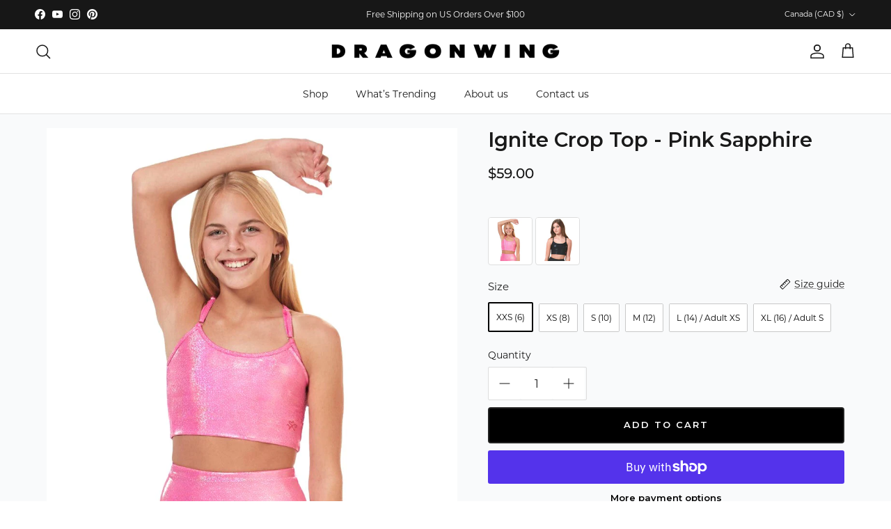

--- FILE ---
content_type: text/html; charset=utf-8
request_url: https://dragonwing.com/en-ca/products/ignite-crop-top-pink-sapphire
body_size: 95834
content:
<!doctype html>
<html class="no-js" lang="en" dir="ltr">
<head><meta charset="utf-8">
<meta name="viewport" content="width=device-width,initial-scale=1">
<title>Ignite Crop Top - Pink Sapphire | Dragonwing</title><link rel="canonical" href="https://dragonwing.com/en-ca/products/ignite-crop-top-pink-sapphire"><link rel="icon" href="//dragonwing.com/cdn/shop/files/Untitled_design_b6ed8a04-2427-4ffc-8bbc-b68971010ab2.png?crop=center&height=48&v=1723334504&width=48" type="image/png">
  <link rel="apple-touch-icon" href="//dragonwing.com/cdn/shop/files/Untitled_design_b6ed8a04-2427-4ffc-8bbc-b68971010ab2.png?crop=center&height=180&v=1723334504&width=180"><meta name="description" content="Elevate your look with the Ignite Crop Top, featuring a shimmering metallic foil and a chic criss-cross back design. Perfect for dance, cheer, or any occasion where you want to stand out, this top offers adjustable straps for a flawless fit. Get ready to shine with style and confidence. Features: Available in youth and"><meta property="og:site_name" content="Dragonwing">
<meta property="og:url" content="https://dragonwing.com/en-ca/products/ignite-crop-top-pink-sapphire">
<meta property="og:title" content="Ignite Crop Top - Pink Sapphire | Dragonwing">
<meta property="og:type" content="product">
<meta property="og:description" content="Elevate your look with the Ignite Crop Top, featuring a shimmering metallic foil and a chic criss-cross back design. Perfect for dance, cheer, or any occasion where you want to stand out, this top offers adjustable straps for a flawless fit. Get ready to shine with style and confidence. Features: Available in youth and"><meta property="og:image" content="http://dragonwing.com/cdn/shop/files/Pink_sapphire_top_02f8ed8d-971b-4f69-91e8-0da09827fda9.jpg?crop=center&height=1200&v=1732747118&width=1200">
  <meta property="og:image:secure_url" content="https://dragonwing.com/cdn/shop/files/Pink_sapphire_top_02f8ed8d-971b-4f69-91e8-0da09827fda9.jpg?crop=center&height=1200&v=1732747118&width=1200">
  <meta property="og:image:width" content="852">
  <meta property="og:image:height" content="852"><meta property="og:price:amount" content="59.00">
  <meta property="og:price:currency" content="CAD"><meta name="twitter:card" content="summary_large_image">
<meta name="twitter:title" content="Ignite Crop Top - Pink Sapphire | Dragonwing">
<meta name="twitter:description" content="Elevate your look with the Ignite Crop Top, featuring a shimmering metallic foil and a chic criss-cross back design. Perfect for dance, cheer, or any occasion where you want to stand out, this top offers adjustable straps for a flawless fit. Get ready to shine with style and confidence. Features: Available in youth and">
<style>@font-face {
  font-family: Montserrat;
  font-weight: 400;
  font-style: normal;
  font-display: fallback;
  src: url("//dragonwing.com/cdn/fonts/montserrat/montserrat_n4.81949fa0ac9fd2021e16436151e8eaa539321637.woff2") format("woff2"),
       url("//dragonwing.com/cdn/fonts/montserrat/montserrat_n4.a6c632ca7b62da89c3594789ba828388aac693fe.woff") format("woff");
}
@font-face {
  font-family: Montserrat;
  font-weight: 700;
  font-style: normal;
  font-display: fallback;
  src: url("//dragonwing.com/cdn/fonts/montserrat/montserrat_n7.3c434e22befd5c18a6b4afadb1e3d77c128c7939.woff2") format("woff2"),
       url("//dragonwing.com/cdn/fonts/montserrat/montserrat_n7.5d9fa6e2cae713c8fb539a9876489d86207fe957.woff") format("woff");
}
@font-face {
  font-family: Montserrat;
  font-weight: 500;
  font-style: normal;
  font-display: fallback;
  src: url("//dragonwing.com/cdn/fonts/montserrat/montserrat_n5.07ef3781d9c78c8b93c98419da7ad4fbeebb6635.woff2") format("woff2"),
       url("//dragonwing.com/cdn/fonts/montserrat/montserrat_n5.adf9b4bd8b0e4f55a0b203cdd84512667e0d5e4d.woff") format("woff");
}
@font-face {
  font-family: Montserrat;
  font-weight: 400;
  font-style: italic;
  font-display: fallback;
  src: url("//dragonwing.com/cdn/fonts/montserrat/montserrat_i4.5a4ea298b4789e064f62a29aafc18d41f09ae59b.woff2") format("woff2"),
       url("//dragonwing.com/cdn/fonts/montserrat/montserrat_i4.072b5869c5e0ed5b9d2021e4c2af132e16681ad2.woff") format("woff");
}
@font-face {
  font-family: Montserrat;
  font-weight: 700;
  font-style: italic;
  font-display: fallback;
  src: url("//dragonwing.com/cdn/fonts/montserrat/montserrat_i7.a0d4a463df4f146567d871890ffb3c80408e7732.woff2") format("woff2"),
       url("//dragonwing.com/cdn/fonts/montserrat/montserrat_i7.f6ec9f2a0681acc6f8152c40921d2a4d2e1a2c78.woff") format("woff");
}
@font-face {
  font-family: Montserrat;
  font-weight: 400;
  font-style: normal;
  font-display: fallback;
  src: url("//dragonwing.com/cdn/fonts/montserrat/montserrat_n4.81949fa0ac9fd2021e16436151e8eaa539321637.woff2") format("woff2"),
       url("//dragonwing.com/cdn/fonts/montserrat/montserrat_n4.a6c632ca7b62da89c3594789ba828388aac693fe.woff") format("woff");
}
@font-face {
  font-family: Arimo;
  font-weight: 700;
  font-style: normal;
  font-display: fallback;
  src: url("//dragonwing.com/cdn/fonts/arimo/arimo_n7.1d2d0638e6a1228d86beb0e10006e3280ccb2d04.woff2") format("woff2"),
       url("//dragonwing.com/cdn/fonts/arimo/arimo_n7.f4b9139e8eac4a17b38b8707044c20f54c3be479.woff") format("woff");
}
@font-face {
  font-family: Montserrat;
  font-weight: 400;
  font-style: normal;
  font-display: fallback;
  src: url("//dragonwing.com/cdn/fonts/montserrat/montserrat_n4.81949fa0ac9fd2021e16436151e8eaa539321637.woff2") format("woff2"),
       url("//dragonwing.com/cdn/fonts/montserrat/montserrat_n4.a6c632ca7b62da89c3594789ba828388aac693fe.woff") format("woff");
}
@font-face {
  font-family: Montserrat;
  font-weight: 600;
  font-style: normal;
  font-display: fallback;
  src: url("//dragonwing.com/cdn/fonts/montserrat/montserrat_n6.1326b3e84230700ef15b3a29fb520639977513e0.woff2") format("woff2"),
       url("//dragonwing.com/cdn/fonts/montserrat/montserrat_n6.652f051080eb14192330daceed8cd53dfdc5ead9.woff") format("woff");
}
:root {
  --page-container-width:          1460px;
  --reading-container-width:       720px;
  --divider-opacity:               0.14;
  --gutter-large:                  30px;
  --gutter-desktop:                20px;
  --gutter-mobile:                 16px;
  --section-padding:               50px;
  --larger-section-padding:        80px;
  --larger-section-padding-mobile: 60px;
  --largest-section-padding:       110px;
  --aos-animate-duration:          0.6s;

  --base-font-family:              Montserrat, sans-serif;
  --base-font-weight:              400;
  --base-font-style:               normal;
  --heading-font-family:           Montserrat, sans-serif;
  --heading-font-weight:           400;
  --heading-font-style:            normal;
  --logo-font-family:              Arimo, sans-serif;
  --logo-font-weight:              700;
  --logo-font-style:               normal;
  --nav-font-family:               Montserrat, sans-serif;
  --nav-font-weight:               400;
  --nav-font-style:                normal;

  --base-text-size:14px;
  --base-line-height:              1.6;
  --input-text-size:16px;
  --smaller-text-size-1:11px;
  --smaller-text-size-2:14px;
  --smaller-text-size-3:11px;
  --smaller-text-size-4:10px;
  --larger-text-size:30px;
  --super-large-text-size:53px;
  --super-large-mobile-text-size:24px;
  --larger-mobile-text-size:24px;
  --logo-text-size:24px;--btn-letter-spacing: normal;
    --btn-text-transform: none;
    --button-text-size:  14px;
    --quickbuy-button-text-size: 14px;
    --small-feature-link-font-size: 1em;
    --input-btn-padding-top:             1em;
    --input-btn-padding-bottom:          1em;--heading-text-transform:none;
  --nav-text-size:                      14px;
  --mobile-menu-font-weight:            inherit;

  --body-bg-color:                      255 255 255;
  --bg-color:                           255 255 255;
  --body-text-color:                    23 23 23;
  --text-color:                         23 23 23;

  --header-text-col:                    #171717;--header-text-hover-col:             var(--main-nav-link-hover-col);--header-bg-col:                     #ffffff;
  --heading-color:                     23 23 23;
  --body-heading-color:                23 23 23;
  --heading-divider-col:               #e2e2e2;

  --logo-col:                          #171717;
  --main-nav-bg:                       #ffffff;
  --main-nav-link-col:                 #171717;
  --main-nav-link-hover-col:           #171717;
  --main-nav-link-featured-col:        #df5641;

  --link-color:                        23 23 23;
  --body-link-color:                   23 23 23;

  --btn-bg-color:                        35 35 35;
  --btn-bg-hover-color:                  193 100 82;
  --btn-border-color:                    35 35 35;
  --btn-border-hover-color:              193 100 82;
  --btn-text-color:                      255 255 255;
  --btn-text-hover-color:                255 255 255;--btn-alt-bg-color:                    255 255 255;
  --btn-alt-text-color:                  35 35 35;
  --btn-alt-border-color:                35 35 35;
  --btn-alt-border-hover-color:          35 35 35;--btn-ter-bg-color:                    235 235 235;
  --btn-ter-text-color:                  0 0 0;
  --btn-ter-bg-hover-color:              35 35 35;
  --btn-ter-text-hover-color:            255 255 255;--btn-border-radius: 3px;--color-scheme-default:                             #ffffff;
  --color-scheme-default-color:                       255 255 255;
  --color-scheme-default-text-color:                  23 23 23;
  --color-scheme-default-head-color:                  23 23 23;
  --color-scheme-default-link-color:                  23 23 23;
  --color-scheme-default-btn-text-color:              255 255 255;
  --color-scheme-default-btn-text-hover-color:        255 255 255;
  --color-scheme-default-btn-bg-color:                35 35 35;
  --color-scheme-default-btn-bg-hover-color:          193 100 82;
  --color-scheme-default-btn-border-color:            35 35 35;
  --color-scheme-default-btn-border-hover-color:      193 100 82;
  --color-scheme-default-btn-alt-text-color:          35 35 35;
  --color-scheme-default-btn-alt-bg-color:            255 255 255;
  --color-scheme-default-btn-alt-border-color:        35 35 35;
  --color-scheme-default-btn-alt-border-hover-color:  35 35 35;

  --color-scheme-1:                             #f7f7f8;
  --color-scheme-1-color:                       247 247 248;
  --color-scheme-1-text-color:                  23 23 23;
  --color-scheme-1-head-color:                  23 23 23;
  --color-scheme-1-link-color:                  23 23 23;
  --color-scheme-1-btn-text-color:              255 255 255;
  --color-scheme-1-btn-text-hover-color:        255 255 255;
  --color-scheme-1-btn-bg-color:                35 35 35;
  --color-scheme-1-btn-bg-hover-color:          0 0 0;
  --color-scheme-1-btn-border-color:            35 35 35;
  --color-scheme-1-btn-border-hover-color:      0 0 0;
  --color-scheme-1-btn-alt-text-color:          35 35 35;
  --color-scheme-1-btn-alt-bg-color:            255 255 255;
  --color-scheme-1-btn-alt-border-color:        35 35 35;
  --color-scheme-1-btn-alt-border-hover-color:  35 35 35;

  --color-scheme-2:                             #232323;
  --color-scheme-2-color:                       35 35 35;
  --color-scheme-2-text-color:                  255 255 255;
  --color-scheme-2-head-color:                  255 255 255;
  --color-scheme-2-link-color:                  255 255 255;
  --color-scheme-2-btn-text-color:              23 23 23;
  --color-scheme-2-btn-text-hover-color:        23 23 23;
  --color-scheme-2-btn-bg-color:                255 255 255;
  --color-scheme-2-btn-bg-hover-color:          226 226 226;
  --color-scheme-2-btn-border-color:            255 255 255;
  --color-scheme-2-btn-border-hover-color:      226 226 226;
  --color-scheme-2-btn-alt-text-color:          23 23 23;
  --color-scheme-2-btn-alt-bg-color:            255 255 255;
  --color-scheme-2-btn-alt-border-color:        23 23 23;
  --color-scheme-2-btn-alt-border-hover-color:  23 23 23;

  /* Shop Pay payment terms */
  --payment-terms-background-color:    #ffffff;--quickbuy-bg: 247 247 248;--body-input-background-color:       rgb(var(--body-bg-color));
  --input-background-color:            rgb(var(--body-bg-color));
  --body-input-text-color:             var(--body-text-color);
  --input-text-color:                  var(--body-text-color);
  --body-input-border-color:           rgb(197, 197, 197);
  --input-border-color:                rgb(197, 197, 197);
  --input-border-color-hover:          rgb(127, 127, 127);
  --input-border-color-active:         rgb(23, 23, 23);

  --swatch-cross-svg:                  url("data:image/svg+xml,%3Csvg xmlns='http://www.w3.org/2000/svg' width='240' height='240' viewBox='0 0 24 24' fill='none' stroke='rgb(197, 197, 197)' stroke-width='0.09' preserveAspectRatio='none' %3E%3Cline x1='24' y1='0' x2='0' y2='24'%3E%3C/line%3E%3C/svg%3E");
  --swatch-cross-hover:                url("data:image/svg+xml,%3Csvg xmlns='http://www.w3.org/2000/svg' width='240' height='240' viewBox='0 0 24 24' fill='none' stroke='rgb(127, 127, 127)' stroke-width='0.09' preserveAspectRatio='none' %3E%3Cline x1='24' y1='0' x2='0' y2='24'%3E%3C/line%3E%3C/svg%3E");
  --swatch-cross-active:               url("data:image/svg+xml,%3Csvg xmlns='http://www.w3.org/2000/svg' width='240' height='240' viewBox='0 0 24 24' fill='none' stroke='rgb(23, 23, 23)' stroke-width='0.09' preserveAspectRatio='none' %3E%3Cline x1='24' y1='0' x2='0' y2='24'%3E%3C/line%3E%3C/svg%3E");

  --footer-divider-col:                #e4e4e4;
  --footer-text-col:                   103 104 105;
  --footer-heading-col:                23 23 23;
  --footer-bg:                         #f7f7f8;--product-label-overlay-justify: flex-start;--product-label-overlay-align: flex-start;--product-label-overlay-reduction-text:   #ffffff;
  --product-label-overlay-reduction-bg:     #b33323;
  --product-label-overlay-stock-text:       #ffffff;
  --product-label-overlay-stock-bg:         #4c4c4b;
  --product-label-overlay-new-text:         #808284;
  --product-label-overlay-new-bg:           #ffffff;
  --product-label-overlay-meta-text:        #171717;
  --product-label-overlay-meta-bg:          #66ff65;
  --product-label-sale-text:                #df5641;
  --product-label-sold-text:                #171717;
  --product-label-preorder-text:            #60a57e;

  --product-block-crop-align:               center;

  
  --product-block-price-align:              flex-start;
  --product-block-price-item-margin-start:  initial;
  --product-block-price-item-margin-end:    .5rem;
  

  --collection-block-image-position:   center center;

  --swatch-picker-image-size:          70px;
  --swatch-crop-align:                 center center;

  --image-overlay-text-color:          255 255 255;--image-overlay-bg:                  rgba(23, 23, 23, 0.12);
  --image-overlay-shadow-start:        rgb(0 0 0 / 0.16);
  --image-overlay-box-opacity:         0.88;.image-overlay--bg-box .text-overlay .text-overlay__text {
      --image-overlay-box-bg: 255 255 255;
      --heading-color: var(--body-heading-color);
      --text-color: var(--body-text-color);
      --link-color: var(--body-link-color);
    }--product-inventory-ok-box-color:            #f2faf0;
  --product-inventory-ok-text-color:           #108043;
  --product-inventory-ok-icon-box-fill-color:  #fff;
  --product-inventory-low-box-color:           #fcf1cd;
  --product-inventory-low-text-color:          #dd9a1a;
  --product-inventory-low-icon-box-fill-color: #fff;
  --product-inventory-low-text-color-channels: 16, 128, 67;
  --product-inventory-ok-text-color-channels:  221, 154, 26;

  --rating-star-color: 246 165 41;
}::selection {
    background: rgb(var(--body-heading-color));
    color: rgb(var(--body-bg-color));
  }
  ::-moz-selection {
    background: rgb(var(--body-heading-color));
    color: rgb(var(--body-bg-color));
  }.use-color-scheme--default {
  --product-label-sale-text:           #df5641;
  --product-label-sold-text:           #171717;
  --product-label-preorder-text:       #60a57e;
  --input-background-color:            rgb(var(--body-bg-color));
  --input-text-color:                  var(--body-input-text-color);
  --input-border-color:                rgb(197, 197, 197);
  --input-border-color-hover:          rgb(127, 127, 127);
  --input-border-color-active:         rgb(23, 23, 23);
}</style>

  <link href="//dragonwing.com/cdn/shop/t/41/assets/main.css?v=75032223873963441251755230390" rel="stylesheet" type="text/css" media="all" />
  <link href="//dragonwing.com/cdn/shop/t/41/assets/newstyle.css?v=113557455193978319701755230392" rel="stylesheet" type="text/css" media="all" />
<link rel="preload" as="font" href="//dragonwing.com/cdn/fonts/montserrat/montserrat_n4.81949fa0ac9fd2021e16436151e8eaa539321637.woff2" type="font/woff2" crossorigin><link rel="preload" as="font" href="//dragonwing.com/cdn/fonts/montserrat/montserrat_n4.81949fa0ac9fd2021e16436151e8eaa539321637.woff2" type="font/woff2" crossorigin><script type="text/javascript">
    (function(c,l,a,r,i,t,y){
        c[a]=c[a]||function(){(c[a].q=c[a].q||[]).push(arguments)};
        t=l.createElement(r);t.async=1;t.src="https://www.clarity.ms/tag/"+i;
        y=l.getElementsByTagName(r)[0];y.parentNode.insertBefore(t,y);
    })(window, document, "clarity", "script", "pyvwtojpba");
</script>
  <script>
    document.documentElement.className = document.documentElement.className.replace('no-js', 'js');

    window.theme = {
      info: {
        name: 'Symmetry',
        version: '7.2.1'
      },
      device: {
        hasTouch: window.matchMedia('(any-pointer: coarse)').matches,
        hasHover: window.matchMedia('(hover: hover)').matches
      },
      mediaQueries: {
        md: '(min-width: 768px)',
        productMediaCarouselBreak: '(min-width: 1041px)'
      },
      routes: {
        base: 'https://dragonwing.com',
        cart: '/en-ca/cart',
        cartAdd: '/en-ca/cart/add.js',
        cartUpdate: '/en-ca/cart/update.js',
        predictiveSearch: '/en-ca/search/suggest'
      },
      strings: {
        cartTermsConfirmation: "You must agree to the terms and conditions before continuing.",
        cartItemsQuantityError: "You can only add [QUANTITY] of this item to your cart.",
        generalSearchViewAll: "View all search results",
        noStock: "Sold out",
        noVariant: "Unavailable",
        productsProductChooseA: "Choose a",
        generalSearchPages: "Pages",
        generalSearchNoResultsWithoutTerms: "Sorry, we couldnʼt find any results",
        shippingCalculator: {
          singleRate: "There is one shipping rate for this destination:",
          multipleRates: "There are multiple shipping rates for this destination:",
          noRates: "We do not ship to this destination."
        }
      },
      settings: {
        moneyWithCurrencyFormat: "${{amount}} CAD",
        cartType: "drawer",
        afterAddToCart: "drawer",
        quickbuyStyle: "off",
        externalLinksNewTab: true,
        internalLinksSmoothScroll: true
      }
    }

    theme.inlineNavigationCheck = function() {
      var pageHeader = document.querySelector('.pageheader'),
          inlineNavContainer = pageHeader.querySelector('.logo-area__left__inner'),
          inlineNav = inlineNavContainer.querySelector('.navigation--left');
      if (inlineNav && getComputedStyle(inlineNav).display != 'none') {
        var inlineMenuCentered = document.querySelector('.pageheader--layout-inline-menu-center'),
            logoContainer = document.querySelector('.logo-area__middle__inner');
        if(inlineMenuCentered) {
          var rightWidth = document.querySelector('.logo-area__right__inner').clientWidth,
              middleWidth = logoContainer.clientWidth,
              logoArea = document.querySelector('.logo-area'),
              computedLogoAreaStyle = getComputedStyle(logoArea),
              logoAreaInnerWidth = logoArea.clientWidth - Math.ceil(parseFloat(computedLogoAreaStyle.paddingLeft)) - Math.ceil(parseFloat(computedLogoAreaStyle.paddingRight)),
              availableNavWidth = logoAreaInnerWidth - Math.max(rightWidth, middleWidth) * 2 - 40;
          inlineNavContainer.style.maxWidth = availableNavWidth + 'px';
        }

        var firstInlineNavLink = inlineNav.querySelector('.navigation__item:first-child'),
            lastInlineNavLink = inlineNav.querySelector('.navigation__item:last-child');
        if (lastInlineNavLink) {
          var inlineNavWidth = null;
          if(document.querySelector('html[dir=rtl]')) {
            inlineNavWidth = firstInlineNavLink.offsetLeft - lastInlineNavLink.offsetLeft + firstInlineNavLink.offsetWidth;
          } else {
            inlineNavWidth = lastInlineNavLink.offsetLeft - firstInlineNavLink.offsetLeft + lastInlineNavLink.offsetWidth;
          }
          if (inlineNavContainer.offsetWidth >= inlineNavWidth) {
            pageHeader.classList.add('pageheader--layout-inline-permitted');
            var tallLogo = logoContainer.clientHeight > lastInlineNavLink.clientHeight + 20;
            if (tallLogo) {
              inlineNav.classList.add('navigation--tight-underline');
            } else {
              inlineNav.classList.remove('navigation--tight-underline');
            }
          } else {
            pageHeader.classList.remove('pageheader--layout-inline-permitted');
          }
        }
      }
    };

    theme.setInitialHeaderHeightProperty = () => {
      const section = document.querySelector('.section-header');
      if (section) {
        document.documentElement.style.setProperty('--theme-header-height', Math.ceil(section.clientHeight) + 'px');
      }
    };
  </script>

  <script src="//dragonwing.com/cdn/shop/t/41/assets/main.js?v=181702549065599866051755232762" defer></script>

  <script>window.performance && window.performance.mark && window.performance.mark('shopify.content_for_header.start');</script><meta name="facebook-domain-verification" content="c6qjx4iq5mrdb3y6bbq19nafdlkcyt">
<meta name="facebook-domain-verification" content="c6qjx4iq5mrdb3y6bbq19nafdlkcyt">
<meta id="shopify-digital-wallet" name="shopify-digital-wallet" content="/6447381/digital_wallets/dialog">
<meta name="shopify-checkout-api-token" content="2ee9134f24ee261efb26f4a34986c674">
<meta id="in-context-paypal-metadata" data-shop-id="6447381" data-venmo-supported="false" data-environment="production" data-locale="en_US" data-paypal-v4="true" data-currency="CAD">
<link rel="alternate" hreflang="x-default" href="https://dragonwing.com/products/ignite-crop-top-pink-sapphire">
<link rel="alternate" hreflang="en" href="https://dragonwing.com/products/ignite-crop-top-pink-sapphire">
<link rel="alternate" hreflang="en-CA" href="https://dragonwing.com/en-ca/products/ignite-crop-top-pink-sapphire">
<link rel="alternate" type="application/json+oembed" href="https://dragonwing.com/en-ca/products/ignite-crop-top-pink-sapphire.oembed">
<script async="async" src="/checkouts/internal/preloads.js?locale=en-CA"></script>
<link rel="preconnect" href="https://shop.app" crossorigin="anonymous">
<script async="async" src="https://shop.app/checkouts/internal/preloads.js?locale=en-CA&shop_id=6447381" crossorigin="anonymous"></script>
<script id="apple-pay-shop-capabilities" type="application/json">{"shopId":6447381,"countryCode":"US","currencyCode":"CAD","merchantCapabilities":["supports3DS"],"merchantId":"gid:\/\/shopify\/Shop\/6447381","merchantName":"Dragonwing","requiredBillingContactFields":["postalAddress","email"],"requiredShippingContactFields":["postalAddress","email"],"shippingType":"shipping","supportedNetworks":["visa","masterCard","amex","discover","elo","jcb"],"total":{"type":"pending","label":"Dragonwing","amount":"1.00"},"shopifyPaymentsEnabled":true,"supportsSubscriptions":true}</script>
<script id="shopify-features" type="application/json">{"accessToken":"2ee9134f24ee261efb26f4a34986c674","betas":["rich-media-storefront-analytics"],"domain":"dragonwing.com","predictiveSearch":true,"shopId":6447381,"locale":"en"}</script>
<script>var Shopify = Shopify || {};
Shopify.shop = "www-dragonwinggirlgear-com.myshopify.com";
Shopify.locale = "en";
Shopify.currency = {"active":"CAD","rate":"1.4124537"};
Shopify.country = "CA";
Shopify.theme = {"name":"New Symmetry -- May 2025 --WPD_BDR","id":133789810782,"schema_name":"Symmetry","schema_version":"7.2.1","theme_store_id":568,"role":"main"};
Shopify.theme.handle = "null";
Shopify.theme.style = {"id":null,"handle":null};
Shopify.cdnHost = "dragonwing.com/cdn";
Shopify.routes = Shopify.routes || {};
Shopify.routes.root = "/en-ca/";</script>
<script type="module">!function(o){(o.Shopify=o.Shopify||{}).modules=!0}(window);</script>
<script>!function(o){function n(){var o=[];function n(){o.push(Array.prototype.slice.apply(arguments))}return n.q=o,n}var t=o.Shopify=o.Shopify||{};t.loadFeatures=n(),t.autoloadFeatures=n()}(window);</script>
<script>
  window.ShopifyPay = window.ShopifyPay || {};
  window.ShopifyPay.apiHost = "shop.app\/pay";
  window.ShopifyPay.redirectState = null;
</script>
<script id="shop-js-analytics" type="application/json">{"pageType":"product"}</script>
<script defer="defer" async type="module" src="//dragonwing.com/cdn/shopifycloud/shop-js/modules/v2/client.init-shop-cart-sync_C5BV16lS.en.esm.js"></script>
<script defer="defer" async type="module" src="//dragonwing.com/cdn/shopifycloud/shop-js/modules/v2/chunk.common_CygWptCX.esm.js"></script>
<script type="module">
  await import("//dragonwing.com/cdn/shopifycloud/shop-js/modules/v2/client.init-shop-cart-sync_C5BV16lS.en.esm.js");
await import("//dragonwing.com/cdn/shopifycloud/shop-js/modules/v2/chunk.common_CygWptCX.esm.js");

  window.Shopify.SignInWithShop?.initShopCartSync?.({"fedCMEnabled":true,"windoidEnabled":true});

</script>
<script>
  window.Shopify = window.Shopify || {};
  if (!window.Shopify.featureAssets) window.Shopify.featureAssets = {};
  window.Shopify.featureAssets['shop-js'] = {"shop-cart-sync":["modules/v2/client.shop-cart-sync_ZFArdW7E.en.esm.js","modules/v2/chunk.common_CygWptCX.esm.js"],"init-fed-cm":["modules/v2/client.init-fed-cm_CmiC4vf6.en.esm.js","modules/v2/chunk.common_CygWptCX.esm.js"],"shop-button":["modules/v2/client.shop-button_tlx5R9nI.en.esm.js","modules/v2/chunk.common_CygWptCX.esm.js"],"shop-cash-offers":["modules/v2/client.shop-cash-offers_DOA2yAJr.en.esm.js","modules/v2/chunk.common_CygWptCX.esm.js","modules/v2/chunk.modal_D71HUcav.esm.js"],"init-windoid":["modules/v2/client.init-windoid_sURxWdc1.en.esm.js","modules/v2/chunk.common_CygWptCX.esm.js"],"shop-toast-manager":["modules/v2/client.shop-toast-manager_ClPi3nE9.en.esm.js","modules/v2/chunk.common_CygWptCX.esm.js"],"init-shop-email-lookup-coordinator":["modules/v2/client.init-shop-email-lookup-coordinator_B8hsDcYM.en.esm.js","modules/v2/chunk.common_CygWptCX.esm.js"],"init-shop-cart-sync":["modules/v2/client.init-shop-cart-sync_C5BV16lS.en.esm.js","modules/v2/chunk.common_CygWptCX.esm.js"],"avatar":["modules/v2/client.avatar_BTnouDA3.en.esm.js"],"pay-button":["modules/v2/client.pay-button_FdsNuTd3.en.esm.js","modules/v2/chunk.common_CygWptCX.esm.js"],"init-customer-accounts":["modules/v2/client.init-customer-accounts_DxDtT_ad.en.esm.js","modules/v2/client.shop-login-button_C5VAVYt1.en.esm.js","modules/v2/chunk.common_CygWptCX.esm.js","modules/v2/chunk.modal_D71HUcav.esm.js"],"init-shop-for-new-customer-accounts":["modules/v2/client.init-shop-for-new-customer-accounts_ChsxoAhi.en.esm.js","modules/v2/client.shop-login-button_C5VAVYt1.en.esm.js","modules/v2/chunk.common_CygWptCX.esm.js","modules/v2/chunk.modal_D71HUcav.esm.js"],"shop-login-button":["modules/v2/client.shop-login-button_C5VAVYt1.en.esm.js","modules/v2/chunk.common_CygWptCX.esm.js","modules/v2/chunk.modal_D71HUcav.esm.js"],"init-customer-accounts-sign-up":["modules/v2/client.init-customer-accounts-sign-up_CPSyQ0Tj.en.esm.js","modules/v2/client.shop-login-button_C5VAVYt1.en.esm.js","modules/v2/chunk.common_CygWptCX.esm.js","modules/v2/chunk.modal_D71HUcav.esm.js"],"shop-follow-button":["modules/v2/client.shop-follow-button_Cva4Ekp9.en.esm.js","modules/v2/chunk.common_CygWptCX.esm.js","modules/v2/chunk.modal_D71HUcav.esm.js"],"checkout-modal":["modules/v2/client.checkout-modal_BPM8l0SH.en.esm.js","modules/v2/chunk.common_CygWptCX.esm.js","modules/v2/chunk.modal_D71HUcav.esm.js"],"lead-capture":["modules/v2/client.lead-capture_Bi8yE_yS.en.esm.js","modules/v2/chunk.common_CygWptCX.esm.js","modules/v2/chunk.modal_D71HUcav.esm.js"],"shop-login":["modules/v2/client.shop-login_D6lNrXab.en.esm.js","modules/v2/chunk.common_CygWptCX.esm.js","modules/v2/chunk.modal_D71HUcav.esm.js"],"payment-terms":["modules/v2/client.payment-terms_CZxnsJam.en.esm.js","modules/v2/chunk.common_CygWptCX.esm.js","modules/v2/chunk.modal_D71HUcav.esm.js"]};
</script>
<script>(function() {
  var isLoaded = false;
  function asyncLoad() {
    if (isLoaded) return;
    isLoaded = true;
    var urls = ["\/\/staticw2.yotpo.com\/dKyWTKNZQb3pPqCqKieJKesG2qlOq6WM3yRInvld\/widget.js?shop=www-dragonwinggirlgear-com.myshopify.com","https:\/\/cdn.logbase.io\/lb-upsell-wrapper.js?shop=www-dragonwinggirlgear-com.myshopify.com","https:\/\/zubrcommerce.s3-us-west-2.amazonaws.com\/variable-products\/variable-loader.js?shop=www-dragonwinggirlgear-com.myshopify.com","https:\/\/d18eg7dreypte5.cloudfront.net\/scripts\/integrations\/subscription.js?shop=www-dragonwinggirlgear-com.myshopify.com","https:\/\/d18eg7dreypte5.cloudfront.net\/browse-abandonment\/smsbump_timer.js?shop=www-dragonwinggirlgear-com.myshopify.com","https:\/\/shy.elfsight.com\/p\/platform.js?shop=www-dragonwinggirlgear-com.myshopify.com"];
    for (var i = 0; i < urls.length; i++) {
      var s = document.createElement('script');
      s.type = 'text/javascript';
      s.async = true;
      s.src = urls[i];
      var x = document.getElementsByTagName('script')[0];
      x.parentNode.insertBefore(s, x);
    }
  };
  if(window.attachEvent) {
    window.attachEvent('onload', asyncLoad);
  } else {
    window.addEventListener('load', asyncLoad, false);
  }
})();</script>
<script id="__st">var __st={"a":6447381,"offset":-25200,"reqid":"633a924e-c2cf-4263-9320-a95659d8ed7e-1768624322","pageurl":"dragonwing.com\/en-ca\/products\/ignite-crop-top-pink-sapphire","u":"ed9b56dff376","p":"product","rtyp":"product","rid":6844815016030};</script>
<script>window.ShopifyPaypalV4VisibilityTracking = true;</script>
<script id="captcha-bootstrap">!function(){'use strict';const t='contact',e='account',n='new_comment',o=[[t,t],['blogs',n],['comments',n],[t,'customer']],c=[[e,'customer_login'],[e,'guest_login'],[e,'recover_customer_password'],[e,'create_customer']],r=t=>t.map((([t,e])=>`form[action*='/${t}']:not([data-nocaptcha='true']) input[name='form_type'][value='${e}']`)).join(','),a=t=>()=>t?[...document.querySelectorAll(t)].map((t=>t.form)):[];function s(){const t=[...o],e=r(t);return a(e)}const i='password',u='form_key',d=['recaptcha-v3-token','g-recaptcha-response','h-captcha-response',i],f=()=>{try{return window.sessionStorage}catch{return}},m='__shopify_v',_=t=>t.elements[u];function p(t,e,n=!1){try{const o=window.sessionStorage,c=JSON.parse(o.getItem(e)),{data:r}=function(t){const{data:e,action:n}=t;return t[m]||n?{data:e,action:n}:{data:t,action:n}}(c);for(const[e,n]of Object.entries(r))t.elements[e]&&(t.elements[e].value=n);n&&o.removeItem(e)}catch(o){console.error('form repopulation failed',{error:o})}}const l='form_type',E='cptcha';function T(t){t.dataset[E]=!0}const w=window,h=w.document,L='Shopify',v='ce_forms',y='captcha';let A=!1;((t,e)=>{const n=(g='f06e6c50-85a8-45c8-87d0-21a2b65856fe',I='https://cdn.shopify.com/shopifycloud/storefront-forms-hcaptcha/ce_storefront_forms_captcha_hcaptcha.v1.5.2.iife.js',D={infoText:'Protected by hCaptcha',privacyText:'Privacy',termsText:'Terms'},(t,e,n)=>{const o=w[L][v],c=o.bindForm;if(c)return c(t,g,e,D).then(n);var r;o.q.push([[t,g,e,D],n]),r=I,A||(h.body.append(Object.assign(h.createElement('script'),{id:'captcha-provider',async:!0,src:r})),A=!0)});var g,I,D;w[L]=w[L]||{},w[L][v]=w[L][v]||{},w[L][v].q=[],w[L][y]=w[L][y]||{},w[L][y].protect=function(t,e){n(t,void 0,e),T(t)},Object.freeze(w[L][y]),function(t,e,n,w,h,L){const[v,y,A,g]=function(t,e,n){const i=e?o:[],u=t?c:[],d=[...i,...u],f=r(d),m=r(i),_=r(d.filter((([t,e])=>n.includes(e))));return[a(f),a(m),a(_),s()]}(w,h,L),I=t=>{const e=t.target;return e instanceof HTMLFormElement?e:e&&e.form},D=t=>v().includes(t);t.addEventListener('submit',(t=>{const e=I(t);if(!e)return;const n=D(e)&&!e.dataset.hcaptchaBound&&!e.dataset.recaptchaBound,o=_(e),c=g().includes(e)&&(!o||!o.value);(n||c)&&t.preventDefault(),c&&!n&&(function(t){try{if(!f())return;!function(t){const e=f();if(!e)return;const n=_(t);if(!n)return;const o=n.value;o&&e.removeItem(o)}(t);const e=Array.from(Array(32),(()=>Math.random().toString(36)[2])).join('');!function(t,e){_(t)||t.append(Object.assign(document.createElement('input'),{type:'hidden',name:u})),t.elements[u].value=e}(t,e),function(t,e){const n=f();if(!n)return;const o=[...t.querySelectorAll(`input[type='${i}']`)].map((({name:t})=>t)),c=[...d,...o],r={};for(const[a,s]of new FormData(t).entries())c.includes(a)||(r[a]=s);n.setItem(e,JSON.stringify({[m]:1,action:t.action,data:r}))}(t,e)}catch(e){console.error('failed to persist form',e)}}(e),e.submit())}));const S=(t,e)=>{t&&!t.dataset[E]&&(n(t,e.some((e=>e===t))),T(t))};for(const o of['focusin','change'])t.addEventListener(o,(t=>{const e=I(t);D(e)&&S(e,y())}));const B=e.get('form_key'),M=e.get(l),P=B&&M;t.addEventListener('DOMContentLoaded',(()=>{const t=y();if(P)for(const e of t)e.elements[l].value===M&&p(e,B);[...new Set([...A(),...v().filter((t=>'true'===t.dataset.shopifyCaptcha))])].forEach((e=>S(e,t)))}))}(h,new URLSearchParams(w.location.search),n,t,e,['guest_login'])})(!0,!0)}();</script>
<script integrity="sha256-4kQ18oKyAcykRKYeNunJcIwy7WH5gtpwJnB7kiuLZ1E=" data-source-attribution="shopify.loadfeatures" defer="defer" src="//dragonwing.com/cdn/shopifycloud/storefront/assets/storefront/load_feature-a0a9edcb.js" crossorigin="anonymous"></script>
<script crossorigin="anonymous" defer="defer" src="//dragonwing.com/cdn/shopifycloud/storefront/assets/shopify_pay/storefront-65b4c6d7.js?v=20250812"></script>
<script data-source-attribution="shopify.dynamic_checkout.dynamic.init">var Shopify=Shopify||{};Shopify.PaymentButton=Shopify.PaymentButton||{isStorefrontPortableWallets:!0,init:function(){window.Shopify.PaymentButton.init=function(){};var t=document.createElement("script");t.src="https://dragonwing.com/cdn/shopifycloud/portable-wallets/latest/portable-wallets.en.js",t.type="module",document.head.appendChild(t)}};
</script>
<script data-source-attribution="shopify.dynamic_checkout.buyer_consent">
  function portableWalletsHideBuyerConsent(e){var t=document.getElementById("shopify-buyer-consent"),n=document.getElementById("shopify-subscription-policy-button");t&&n&&(t.classList.add("hidden"),t.setAttribute("aria-hidden","true"),n.removeEventListener("click",e))}function portableWalletsShowBuyerConsent(e){var t=document.getElementById("shopify-buyer-consent"),n=document.getElementById("shopify-subscription-policy-button");t&&n&&(t.classList.remove("hidden"),t.removeAttribute("aria-hidden"),n.addEventListener("click",e))}window.Shopify?.PaymentButton&&(window.Shopify.PaymentButton.hideBuyerConsent=portableWalletsHideBuyerConsent,window.Shopify.PaymentButton.showBuyerConsent=portableWalletsShowBuyerConsent);
</script>
<script>
  function portableWalletsCleanup(e){e&&e.src&&console.error("Failed to load portable wallets script "+e.src);var t=document.querySelectorAll("shopify-accelerated-checkout .shopify-payment-button__skeleton, shopify-accelerated-checkout-cart .wallet-cart-button__skeleton"),e=document.getElementById("shopify-buyer-consent");for(let e=0;e<t.length;e++)t[e].remove();e&&e.remove()}function portableWalletsNotLoadedAsModule(e){e instanceof ErrorEvent&&"string"==typeof e.message&&e.message.includes("import.meta")&&"string"==typeof e.filename&&e.filename.includes("portable-wallets")&&(window.removeEventListener("error",portableWalletsNotLoadedAsModule),window.Shopify.PaymentButton.failedToLoad=e,"loading"===document.readyState?document.addEventListener("DOMContentLoaded",window.Shopify.PaymentButton.init):window.Shopify.PaymentButton.init())}window.addEventListener("error",portableWalletsNotLoadedAsModule);
</script>

<script type="module" src="https://dragonwing.com/cdn/shopifycloud/portable-wallets/latest/portable-wallets.en.js" onError="portableWalletsCleanup(this)" crossorigin="anonymous"></script>
<script nomodule>
  document.addEventListener("DOMContentLoaded", portableWalletsCleanup);
</script>

<link id="shopify-accelerated-checkout-styles" rel="stylesheet" media="screen" href="https://dragonwing.com/cdn/shopifycloud/portable-wallets/latest/accelerated-checkout-backwards-compat.css" crossorigin="anonymous">
<style id="shopify-accelerated-checkout-cart">
        #shopify-buyer-consent {
  margin-top: 1em;
  display: inline-block;
  width: 100%;
}

#shopify-buyer-consent.hidden {
  display: none;
}

#shopify-subscription-policy-button {
  background: none;
  border: none;
  padding: 0;
  text-decoration: underline;
  font-size: inherit;
  cursor: pointer;
}

#shopify-subscription-policy-button::before {
  box-shadow: none;
}

      </style>
<script id="sections-script" data-sections="related-products" defer="defer" src="//dragonwing.com/cdn/shop/t/41/compiled_assets/scripts.js?6752"></script>
<script>window.performance && window.performance.mark && window.performance.mark('shopify.content_for_header.end');</script>
<!-- CC Custom Head Start --><!-- CC Custom Head End --><!-- Google tag (gtag.js) -->
<script async src="https://www.googletagmanager.com/gtag/js?id=AW-10844052564"></script>
<script>
  window.dataLayer = window.dataLayer || [];
  function gtag(){dataLayer.push(arguments);}
  gtag('js', new Date());

  gtag('config', 'AW-10844052564');
</script>

  <!-- Google Tag Manager -->
<script>(function(w,d,s,l,i){w[l]=w[l]||[];w[l].push({'gtm.start':
new Date().getTime(),event:'gtm.js'});var f=d.getElementsByTagName(s)[0],
j=d.createElement(s),dl=l!='dataLayer'?'&l='+l:'';j.async=true;j.src=
'https://www.googletagmanager.com/gtm.js?id='+i+dl;f.parentNode.insertBefore(j,f);
})(window,document,'script','dataLayer','GTM-MTW6PGBD');</script>
<!-- End Google Tag Manager -->

  <script>
document.addEventListener('DOMContentLoaded', function() {
if (window.location.href.indexOf('?') > -1) {
var metaNoIndex = document.createElement('meta');
metaNoIndex.name = 'robots';
metaNoIndex.content = 'noindex';
document.getElementsByTagName('head')[0].appendChild(metaNoIndex);
}
});
</script>

    
  
<script src="https://cdn-widgetsrepository.yotpo.com/v1/loader/dKyWTKNZQb3pPqCqKieJKesG2qlOq6WM3yRInvld" async></script>
  
<!-- BEGIN app block: shopify://apps/triplewhale/blocks/triple_pixel_snippet/483d496b-3f1a-4609-aea7-8eee3b6b7a2a --><link rel='preconnect dns-prefetch' href='https://api.config-security.com/' crossorigin />
<link rel='preconnect dns-prefetch' href='https://conf.config-security.com/' crossorigin />
<script>
/* >> TriplePixel :: start*/
window.TriplePixelData={TripleName:"www-dragonwinggirlgear-com.myshopify.com",ver:"2.16",plat:"SHOPIFY",isHeadless:false,src:'SHOPIFY_EXT',product:{id:"6844815016030",name:`Ignite Crop Top - Pink Sapphire`,price:"59.00",variant:"40136354431070"},search:"",collection:"",cart:"drawer",template:"product",curr:"CAD" || "USD"},function(W,H,A,L,E,_,B,N){function O(U,T,P,H,R){void 0===R&&(R=!1),H=new XMLHttpRequest,P?(H.open("POST",U,!0),H.setRequestHeader("Content-Type","text/plain")):H.open("GET",U,!0),H.send(JSON.stringify(P||{})),H.onreadystatechange=function(){4===H.readyState&&200===H.status?(R=H.responseText,U.includes("/first")?eval(R):P||(N[B]=R)):(299<H.status||H.status<200)&&T&&!R&&(R=!0,O(U,T-1,P))}}if(N=window,!N[H+"sn"]){N[H+"sn"]=1,L=function(){return Date.now().toString(36)+"_"+Math.random().toString(36)};try{A.setItem(H,1+(0|A.getItem(H)||0)),(E=JSON.parse(A.getItem(H+"U")||"[]")).push({u:location.href,r:document.referrer,t:Date.now(),id:L()}),A.setItem(H+"U",JSON.stringify(E))}catch(e){}var i,m,p;A.getItem('"!nC`')||(_=A,A=N,A[H]||(E=A[H]=function(t,e,i){return void 0===i&&(i=[]),"State"==t?E.s:(W=L(),(E._q=E._q||[]).push([W,t,e].concat(i)),W)},E.s="Installed",E._q=[],E.ch=W,B="configSecurityConfModel",N[B]=1,O("https://conf.config-security.com/model",5),i=L(),m=A[atob("c2NyZWVu")],_.setItem("di_pmt_wt",i),p={id:i,action:"profile",avatar:_.getItem("auth-security_rand_salt_"),time:m[atob("d2lkdGg=")]+":"+m[atob("aGVpZ2h0")],host:A.TriplePixelData.TripleName,plat:A.TriplePixelData.plat,url:window.location.href.slice(0,500),ref:document.referrer,ver:A.TriplePixelData.ver},O("https://api.config-security.com/event",5,p),O("https://api.config-security.com/first?host=".concat(p.host,"&plat=").concat(p.plat),5)))}}("","TriplePixel",localStorage);
/* << TriplePixel :: end*/
</script>



<!-- END app block --><!-- BEGIN app block: shopify://apps/klaviyo-email-marketing-sms/blocks/klaviyo-onsite-embed/2632fe16-c075-4321-a88b-50b567f42507 -->












  <script async src="https://static.klaviyo.com/onsite/js/MMRSLd/klaviyo.js?company_id=MMRSLd"></script>
  <script>!function(){if(!window.klaviyo){window._klOnsite=window._klOnsite||[];try{window.klaviyo=new Proxy({},{get:function(n,i){return"push"===i?function(){var n;(n=window._klOnsite).push.apply(n,arguments)}:function(){for(var n=arguments.length,o=new Array(n),w=0;w<n;w++)o[w]=arguments[w];var t="function"==typeof o[o.length-1]?o.pop():void 0,e=new Promise((function(n){window._klOnsite.push([i].concat(o,[function(i){t&&t(i),n(i)}]))}));return e}}})}catch(n){window.klaviyo=window.klaviyo||[],window.klaviyo.push=function(){var n;(n=window._klOnsite).push.apply(n,arguments)}}}}();</script>

  
    <script id="viewed_product">
      if (item == null) {
        var _learnq = _learnq || [];

        var MetafieldReviews = null
        var MetafieldYotpoRating = null
        var MetafieldYotpoCount = null
        var MetafieldLooxRating = null
        var MetafieldLooxCount = null
        var okendoProduct = null
        var okendoProductReviewCount = null
        var okendoProductReviewAverageValue = null
        try {
          // The following fields are used for Customer Hub recently viewed in order to add reviews.
          // This information is not part of __kla_viewed. Instead, it is part of __kla_viewed_reviewed_items
          MetafieldReviews = {"rating":{"scale_min":"1.0","scale_max":"5.0","value":"5.0"},"rating_count":82};
          MetafieldYotpoRating = "5"
          MetafieldYotpoCount = "82"
          MetafieldLooxRating = null
          MetafieldLooxCount = null

          okendoProduct = null
          // If the okendo metafield is not legacy, it will error, which then requires the new json formatted data
          if (okendoProduct && 'error' in okendoProduct) {
            okendoProduct = null
          }
          okendoProductReviewCount = okendoProduct ? okendoProduct.reviewCount : null
          okendoProductReviewAverageValue = okendoProduct ? okendoProduct.reviewAverageValue : null
        } catch (error) {
          console.error('Error in Klaviyo onsite reviews tracking:', error);
        }

        var item = {
          Name: "Ignite Crop Top - Pink Sapphire",
          ProductID: 6844815016030,
          Categories: ["New Arrivals","Pink","Tops","What's Trending"],
          ImageURL: "https://dragonwing.com/cdn/shop/files/Pink_sapphire_top_02f8ed8d-971b-4f69-91e8-0da09827fda9_grande.jpg?v=1732747118",
          URL: "https://dragonwing.com/en-ca/products/ignite-crop-top-pink-sapphire",
          Brand: "Dragonwing",
          Price: "$59.00",
          Value: "59.00",
          CompareAtPrice: "$0.00"
        };
        _learnq.push(['track', 'Viewed Product', item]);
        _learnq.push(['trackViewedItem', {
          Title: item.Name,
          ItemId: item.ProductID,
          Categories: item.Categories,
          ImageUrl: item.ImageURL,
          Url: item.URL,
          Metadata: {
            Brand: item.Brand,
            Price: item.Price,
            Value: item.Value,
            CompareAtPrice: item.CompareAtPrice
          },
          metafields:{
            reviews: MetafieldReviews,
            yotpo:{
              rating: MetafieldYotpoRating,
              count: MetafieldYotpoCount,
            },
            loox:{
              rating: MetafieldLooxRating,
              count: MetafieldLooxCount,
            },
            okendo: {
              rating: okendoProductReviewAverageValue,
              count: okendoProductReviewCount,
            }
          }
        }]);
      }
    </script>
  




  <script>
    window.klaviyoReviewsProductDesignMode = false
  </script>



  <!-- BEGIN app snippet: customer-hub-data --><script>
  if (!window.customerHub) {
    window.customerHub = {};
  }
  window.customerHub.storefrontRoutes = {
    login: "https://dragonwing.com/customer_authentication/redirect?locale=en&region_country=CA?return_url=%2F%23k-hub",
    register: "https://account.dragonwing.com?locale=en?return_url=%2F%23k-hub",
    logout: "/en-ca/account/logout",
    profile: "/en-ca/account",
    addresses: "/en-ca/account/addresses",
  };
  
  window.customerHub.userId = null;
  
  window.customerHub.storeDomain = "www-dragonwinggirlgear-com.myshopify.com";

  
    window.customerHub.activeProduct = {
      name: "Ignite Crop Top - Pink Sapphire",
      category: null,
      imageUrl: "https://dragonwing.com/cdn/shop/files/Pink_sapphire_top_02f8ed8d-971b-4f69-91e8-0da09827fda9_grande.jpg?v=1732747118",
      id: "6844815016030",
      link: "https://dragonwing.com/en-ca/products/ignite-crop-top-pink-sapphire",
      variants: [
        
          {
            id: "40136354431070",
            
            imageUrl: "https://dragonwing.com/cdn/shop/files/Pink_sapphire_top_02f8ed8d-971b-4f69-91e8-0da09827fda9.jpg?v=1732747118&width=500",
            
            price: "5900",
            currency: "USD",
            availableForSale: true,
            title: "XXS (6)",
          },
        
          {
            id: "40136354463838",
            
            imageUrl: "https://dragonwing.com/cdn/shop/files/Pink_sapphire_top_02f8ed8d-971b-4f69-91e8-0da09827fda9.jpg?v=1732747118&width=500",
            
            price: "5900",
            currency: "USD",
            availableForSale: true,
            title: "XS (8)",
          },
        
          {
            id: "40136354496606",
            
            imageUrl: "https://dragonwing.com/cdn/shop/files/Pink_sapphire_top_02f8ed8d-971b-4f69-91e8-0da09827fda9.jpg?v=1732747118&width=500",
            
            price: "5900",
            currency: "USD",
            availableForSale: true,
            title: "S (10)",
          },
        
          {
            id: "40136354529374",
            
            imageUrl: "https://dragonwing.com/cdn/shop/files/Pink_sapphire_top_02f8ed8d-971b-4f69-91e8-0da09827fda9.jpg?v=1732747118&width=500",
            
            price: "5900",
            currency: "USD",
            availableForSale: true,
            title: "M (12)",
          },
        
          {
            id: "40136354562142",
            
            imageUrl: "https://dragonwing.com/cdn/shop/files/Pink_sapphire_top_02f8ed8d-971b-4f69-91e8-0da09827fda9.jpg?v=1732747118&width=500",
            
            price: "5900",
            currency: "USD",
            availableForSale: true,
            title: "L (14) \/ Adult XS",
          },
        
          {
            id: "40136354594910",
            
            imageUrl: "https://dragonwing.com/cdn/shop/files/Pink_sapphire_top_02f8ed8d-971b-4f69-91e8-0da09827fda9.jpg?v=1732747118&width=500",
            
            price: "5900",
            currency: "USD",
            availableForSale: true,
            title: "XL (16) \/ Adult S",
          },
        
      ],
    };
    window.customerHub.activeProduct.variants.forEach((variant) => {
        
        variant.price = `${variant.price.slice(0, -2)}.${variant.price.slice(-2)}`;
    });
  

  
    window.customerHub.storeLocale = {
        currentLanguage: 'en',
        currentCountry: 'CA',
        availableLanguages: [
          
            {
              iso_code: 'en',
              endonym_name: 'English'
            }
          
        ],
        availableCountries: [
          
            {
              iso_code: 'AL',
              name: 'Albania',
              currency_code: 'ALL'
            },
          
            {
              iso_code: 'DZ',
              name: 'Algeria',
              currency_code: 'DZD'
            },
          
            {
              iso_code: 'AD',
              name: 'Andorra',
              currency_code: 'EUR'
            },
          
            {
              iso_code: 'AO',
              name: 'Angola',
              currency_code: 'USD'
            },
          
            {
              iso_code: 'AI',
              name: 'Anguilla',
              currency_code: 'XCD'
            },
          
            {
              iso_code: 'AG',
              name: 'Antigua &amp; Barbuda',
              currency_code: 'XCD'
            },
          
            {
              iso_code: 'AR',
              name: 'Argentina',
              currency_code: 'USD'
            },
          
            {
              iso_code: 'AM',
              name: 'Armenia',
              currency_code: 'AMD'
            },
          
            {
              iso_code: 'AW',
              name: 'Aruba',
              currency_code: 'AWG'
            },
          
            {
              iso_code: 'AU',
              name: 'Australia',
              currency_code: 'AUD'
            },
          
            {
              iso_code: 'AT',
              name: 'Austria',
              currency_code: 'EUR'
            },
          
            {
              iso_code: 'AZ',
              name: 'Azerbaijan',
              currency_code: 'AZN'
            },
          
            {
              iso_code: 'BS',
              name: 'Bahamas',
              currency_code: 'BSD'
            },
          
            {
              iso_code: 'BH',
              name: 'Bahrain',
              currency_code: 'USD'
            },
          
            {
              iso_code: 'BD',
              name: 'Bangladesh',
              currency_code: 'BDT'
            },
          
            {
              iso_code: 'BB',
              name: 'Barbados',
              currency_code: 'BBD'
            },
          
            {
              iso_code: 'BE',
              name: 'Belgium',
              currency_code: 'EUR'
            },
          
            {
              iso_code: 'BZ',
              name: 'Belize',
              currency_code: 'BZD'
            },
          
            {
              iso_code: 'BJ',
              name: 'Benin',
              currency_code: 'XOF'
            },
          
            {
              iso_code: 'BM',
              name: 'Bermuda',
              currency_code: 'USD'
            },
          
            {
              iso_code: 'BO',
              name: 'Bolivia',
              currency_code: 'BOB'
            },
          
            {
              iso_code: 'BA',
              name: 'Bosnia &amp; Herzegovina',
              currency_code: 'BAM'
            },
          
            {
              iso_code: 'BW',
              name: 'Botswana',
              currency_code: 'BWP'
            },
          
            {
              iso_code: 'BR',
              name: 'Brazil',
              currency_code: 'USD'
            },
          
            {
              iso_code: 'VG',
              name: 'British Virgin Islands',
              currency_code: 'USD'
            },
          
            {
              iso_code: 'BN',
              name: 'Brunei',
              currency_code: 'BND'
            },
          
            {
              iso_code: 'BG',
              name: 'Bulgaria',
              currency_code: 'EUR'
            },
          
            {
              iso_code: 'BF',
              name: 'Burkina Faso',
              currency_code: 'XOF'
            },
          
            {
              iso_code: 'BI',
              name: 'Burundi',
              currency_code: 'BIF'
            },
          
            {
              iso_code: 'KH',
              name: 'Cambodia',
              currency_code: 'KHR'
            },
          
            {
              iso_code: 'CM',
              name: 'Cameroon',
              currency_code: 'XAF'
            },
          
            {
              iso_code: 'CA',
              name: 'Canada',
              currency_code: 'CAD'
            },
          
            {
              iso_code: 'CV',
              name: 'Cape Verde',
              currency_code: 'CVE'
            },
          
            {
              iso_code: 'BQ',
              name: 'Caribbean Netherlands',
              currency_code: 'USD'
            },
          
            {
              iso_code: 'KY',
              name: 'Cayman Islands',
              currency_code: 'KYD'
            },
          
            {
              iso_code: 'TD',
              name: 'Chad',
              currency_code: 'XAF'
            },
          
            {
              iso_code: 'CL',
              name: 'Chile',
              currency_code: 'USD'
            },
          
            {
              iso_code: 'CN',
              name: 'China',
              currency_code: 'CNY'
            },
          
            {
              iso_code: 'CO',
              name: 'Colombia',
              currency_code: 'USD'
            },
          
            {
              iso_code: 'KM',
              name: 'Comoros',
              currency_code: 'KMF'
            },
          
            {
              iso_code: 'CK',
              name: 'Cook Islands',
              currency_code: 'NZD'
            },
          
            {
              iso_code: 'CR',
              name: 'Costa Rica',
              currency_code: 'CRC'
            },
          
            {
              iso_code: 'HR',
              name: 'Croatia',
              currency_code: 'EUR'
            },
          
            {
              iso_code: 'CW',
              name: 'Curaçao',
              currency_code: 'ANG'
            },
          
            {
              iso_code: 'CY',
              name: 'Cyprus',
              currency_code: 'EUR'
            },
          
            {
              iso_code: 'CZ',
              name: 'Czechia',
              currency_code: 'CZK'
            },
          
            {
              iso_code: 'DK',
              name: 'Denmark',
              currency_code: 'DKK'
            },
          
            {
              iso_code: 'DJ',
              name: 'Djibouti',
              currency_code: 'DJF'
            },
          
            {
              iso_code: 'DM',
              name: 'Dominica',
              currency_code: 'XCD'
            },
          
            {
              iso_code: 'DO',
              name: 'Dominican Republic',
              currency_code: 'DOP'
            },
          
            {
              iso_code: 'EC',
              name: 'Ecuador',
              currency_code: 'USD'
            },
          
            {
              iso_code: 'EG',
              name: 'Egypt',
              currency_code: 'EGP'
            },
          
            {
              iso_code: 'SV',
              name: 'El Salvador',
              currency_code: 'USD'
            },
          
            {
              iso_code: 'GQ',
              name: 'Equatorial Guinea',
              currency_code: 'XAF'
            },
          
            {
              iso_code: 'EE',
              name: 'Estonia',
              currency_code: 'EUR'
            },
          
            {
              iso_code: 'SZ',
              name: 'Eswatini',
              currency_code: 'USD'
            },
          
            {
              iso_code: 'ET',
              name: 'Ethiopia',
              currency_code: 'ETB'
            },
          
            {
              iso_code: 'FK',
              name: 'Falkland Islands',
              currency_code: 'FKP'
            },
          
            {
              iso_code: 'FO',
              name: 'Faroe Islands',
              currency_code: 'DKK'
            },
          
            {
              iso_code: 'FJ',
              name: 'Fiji',
              currency_code: 'FJD'
            },
          
            {
              iso_code: 'FI',
              name: 'Finland',
              currency_code: 'EUR'
            },
          
            {
              iso_code: 'FR',
              name: 'France',
              currency_code: 'EUR'
            },
          
            {
              iso_code: 'GF',
              name: 'French Guiana',
              currency_code: 'EUR'
            },
          
            {
              iso_code: 'PF',
              name: 'French Polynesia',
              currency_code: 'XPF'
            },
          
            {
              iso_code: 'GA',
              name: 'Gabon',
              currency_code: 'XOF'
            },
          
            {
              iso_code: 'GM',
              name: 'Gambia',
              currency_code: 'GMD'
            },
          
            {
              iso_code: 'GE',
              name: 'Georgia',
              currency_code: 'USD'
            },
          
            {
              iso_code: 'DE',
              name: 'Germany',
              currency_code: 'EUR'
            },
          
            {
              iso_code: 'GH',
              name: 'Ghana',
              currency_code: 'USD'
            },
          
            {
              iso_code: 'GI',
              name: 'Gibraltar',
              currency_code: 'GBP'
            },
          
            {
              iso_code: 'GR',
              name: 'Greece',
              currency_code: 'EUR'
            },
          
            {
              iso_code: 'GL',
              name: 'Greenland',
              currency_code: 'DKK'
            },
          
            {
              iso_code: 'GD',
              name: 'Grenada',
              currency_code: 'XCD'
            },
          
            {
              iso_code: 'GP',
              name: 'Guadeloupe',
              currency_code: 'EUR'
            },
          
            {
              iso_code: 'GT',
              name: 'Guatemala',
              currency_code: 'GTQ'
            },
          
            {
              iso_code: 'GG',
              name: 'Guernsey',
              currency_code: 'GBP'
            },
          
            {
              iso_code: 'GN',
              name: 'Guinea',
              currency_code: 'GNF'
            },
          
            {
              iso_code: 'GW',
              name: 'Guinea-Bissau',
              currency_code: 'XOF'
            },
          
            {
              iso_code: 'GY',
              name: 'Guyana',
              currency_code: 'GYD'
            },
          
            {
              iso_code: 'HT',
              name: 'Haiti',
              currency_code: 'USD'
            },
          
            {
              iso_code: 'HN',
              name: 'Honduras',
              currency_code: 'HNL'
            },
          
            {
              iso_code: 'HK',
              name: 'Hong Kong SAR',
              currency_code: 'HKD'
            },
          
            {
              iso_code: 'HU',
              name: 'Hungary',
              currency_code: 'HUF'
            },
          
            {
              iso_code: 'IS',
              name: 'Iceland',
              currency_code: 'ISK'
            },
          
            {
              iso_code: 'IN',
              name: 'India',
              currency_code: 'INR'
            },
          
            {
              iso_code: 'ID',
              name: 'Indonesia',
              currency_code: 'IDR'
            },
          
            {
              iso_code: 'IE',
              name: 'Ireland',
              currency_code: 'EUR'
            },
          
            {
              iso_code: 'IL',
              name: 'Israel',
              currency_code: 'ILS'
            },
          
            {
              iso_code: 'IT',
              name: 'Italy',
              currency_code: 'EUR'
            },
          
            {
              iso_code: 'JM',
              name: 'Jamaica',
              currency_code: 'JMD'
            },
          
            {
              iso_code: 'JP',
              name: 'Japan',
              currency_code: 'JPY'
            },
          
            {
              iso_code: 'JE',
              name: 'Jersey',
              currency_code: 'USD'
            },
          
            {
              iso_code: 'JO',
              name: 'Jordan',
              currency_code: 'USD'
            },
          
            {
              iso_code: 'KZ',
              name: 'Kazakhstan',
              currency_code: 'KZT'
            },
          
            {
              iso_code: 'KE',
              name: 'Kenya',
              currency_code: 'KES'
            },
          
            {
              iso_code: 'KI',
              name: 'Kiribati',
              currency_code: 'USD'
            },
          
            {
              iso_code: 'KW',
              name: 'Kuwait',
              currency_code: 'USD'
            },
          
            {
              iso_code: 'KG',
              name: 'Kyrgyzstan',
              currency_code: 'KGS'
            },
          
            {
              iso_code: 'LA',
              name: 'Laos',
              currency_code: 'LAK'
            },
          
            {
              iso_code: 'LV',
              name: 'Latvia',
              currency_code: 'EUR'
            },
          
            {
              iso_code: 'LS',
              name: 'Lesotho',
              currency_code: 'USD'
            },
          
            {
              iso_code: 'LI',
              name: 'Liechtenstein',
              currency_code: 'CHF'
            },
          
            {
              iso_code: 'LT',
              name: 'Lithuania',
              currency_code: 'EUR'
            },
          
            {
              iso_code: 'LU',
              name: 'Luxembourg',
              currency_code: 'EUR'
            },
          
            {
              iso_code: 'MO',
              name: 'Macao SAR',
              currency_code: 'MOP'
            },
          
            {
              iso_code: 'MG',
              name: 'Madagascar',
              currency_code: 'USD'
            },
          
            {
              iso_code: 'MW',
              name: 'Malawi',
              currency_code: 'MWK'
            },
          
            {
              iso_code: 'MY',
              name: 'Malaysia',
              currency_code: 'MYR'
            },
          
            {
              iso_code: 'MV',
              name: 'Maldives',
              currency_code: 'MVR'
            },
          
            {
              iso_code: 'MT',
              name: 'Malta',
              currency_code: 'EUR'
            },
          
            {
              iso_code: 'MQ',
              name: 'Martinique',
              currency_code: 'EUR'
            },
          
            {
              iso_code: 'MR',
              name: 'Mauritania',
              currency_code: 'USD'
            },
          
            {
              iso_code: 'MU',
              name: 'Mauritius',
              currency_code: 'MUR'
            },
          
            {
              iso_code: 'YT',
              name: 'Mayotte',
              currency_code: 'EUR'
            },
          
            {
              iso_code: 'MX',
              name: 'Mexico',
              currency_code: 'USD'
            },
          
            {
              iso_code: 'MD',
              name: 'Moldova',
              currency_code: 'MDL'
            },
          
            {
              iso_code: 'MC',
              name: 'Monaco',
              currency_code: 'EUR'
            },
          
            {
              iso_code: 'MN',
              name: 'Mongolia',
              currency_code: 'MNT'
            },
          
            {
              iso_code: 'ME',
              name: 'Montenegro',
              currency_code: 'EUR'
            },
          
            {
              iso_code: 'MS',
              name: 'Montserrat',
              currency_code: 'XCD'
            },
          
            {
              iso_code: 'MA',
              name: 'Morocco',
              currency_code: 'MAD'
            },
          
            {
              iso_code: 'MZ',
              name: 'Mozambique',
              currency_code: 'USD'
            },
          
            {
              iso_code: 'NA',
              name: 'Namibia',
              currency_code: 'USD'
            },
          
            {
              iso_code: 'NR',
              name: 'Nauru',
              currency_code: 'AUD'
            },
          
            {
              iso_code: 'NP',
              name: 'Nepal',
              currency_code: 'NPR'
            },
          
            {
              iso_code: 'NL',
              name: 'Netherlands',
              currency_code: 'EUR'
            },
          
            {
              iso_code: 'NC',
              name: 'New Caledonia',
              currency_code: 'XPF'
            },
          
            {
              iso_code: 'NZ',
              name: 'New Zealand',
              currency_code: 'NZD'
            },
          
            {
              iso_code: 'NI',
              name: 'Nicaragua',
              currency_code: 'NIO'
            },
          
            {
              iso_code: 'NG',
              name: 'Nigeria',
              currency_code: 'NGN'
            },
          
            {
              iso_code: 'NU',
              name: 'Niue',
              currency_code: 'NZD'
            },
          
            {
              iso_code: 'MK',
              name: 'North Macedonia',
              currency_code: 'MKD'
            },
          
            {
              iso_code: 'NO',
              name: 'Norway',
              currency_code: 'USD'
            },
          
            {
              iso_code: 'OM',
              name: 'Oman',
              currency_code: 'USD'
            },
          
            {
              iso_code: 'PK',
              name: 'Pakistan',
              currency_code: 'PKR'
            },
          
            {
              iso_code: 'PA',
              name: 'Panama',
              currency_code: 'USD'
            },
          
            {
              iso_code: 'PG',
              name: 'Papua New Guinea',
              currency_code: 'PGK'
            },
          
            {
              iso_code: 'PY',
              name: 'Paraguay',
              currency_code: 'PYG'
            },
          
            {
              iso_code: 'PE',
              name: 'Peru',
              currency_code: 'PEN'
            },
          
            {
              iso_code: 'PH',
              name: 'Philippines',
              currency_code: 'PHP'
            },
          
            {
              iso_code: 'PL',
              name: 'Poland',
              currency_code: 'PLN'
            },
          
            {
              iso_code: 'PT',
              name: 'Portugal',
              currency_code: 'EUR'
            },
          
            {
              iso_code: 'QA',
              name: 'Qatar',
              currency_code: 'QAR'
            },
          
            {
              iso_code: 'RE',
              name: 'Réunion',
              currency_code: 'EUR'
            },
          
            {
              iso_code: 'RO',
              name: 'Romania',
              currency_code: 'RON'
            },
          
            {
              iso_code: 'RW',
              name: 'Rwanda',
              currency_code: 'RWF'
            },
          
            {
              iso_code: 'WS',
              name: 'Samoa',
              currency_code: 'WST'
            },
          
            {
              iso_code: 'SM',
              name: 'San Marino',
              currency_code: 'EUR'
            },
          
            {
              iso_code: 'ST',
              name: 'São Tomé &amp; Príncipe',
              currency_code: 'STD'
            },
          
            {
              iso_code: 'SA',
              name: 'Saudi Arabia',
              currency_code: 'SAR'
            },
          
            {
              iso_code: 'SN',
              name: 'Senegal',
              currency_code: 'XOF'
            },
          
            {
              iso_code: 'RS',
              name: 'Serbia',
              currency_code: 'RSD'
            },
          
            {
              iso_code: 'SC',
              name: 'Seychelles',
              currency_code: 'USD'
            },
          
            {
              iso_code: 'SL',
              name: 'Sierra Leone',
              currency_code: 'SLL'
            },
          
            {
              iso_code: 'SG',
              name: 'Singapore',
              currency_code: 'SGD'
            },
          
            {
              iso_code: 'SK',
              name: 'Slovakia',
              currency_code: 'EUR'
            },
          
            {
              iso_code: 'SI',
              name: 'Slovenia',
              currency_code: 'EUR'
            },
          
            {
              iso_code: 'SB',
              name: 'Solomon Islands',
              currency_code: 'SBD'
            },
          
            {
              iso_code: 'ZA',
              name: 'South Africa',
              currency_code: 'USD'
            },
          
            {
              iso_code: 'KR',
              name: 'South Korea',
              currency_code: 'KRW'
            },
          
            {
              iso_code: 'ES',
              name: 'Spain',
              currency_code: 'EUR'
            },
          
            {
              iso_code: 'LK',
              name: 'Sri Lanka',
              currency_code: 'LKR'
            },
          
            {
              iso_code: 'BL',
              name: 'St. Barthélemy',
              currency_code: 'EUR'
            },
          
            {
              iso_code: 'KN',
              name: 'St. Kitts &amp; Nevis',
              currency_code: 'XCD'
            },
          
            {
              iso_code: 'LC',
              name: 'St. Lucia',
              currency_code: 'XCD'
            },
          
            {
              iso_code: 'MF',
              name: 'St. Martin',
              currency_code: 'EUR'
            },
          
            {
              iso_code: 'VC',
              name: 'St. Vincent &amp; Grenadines',
              currency_code: 'XCD'
            },
          
            {
              iso_code: 'SR',
              name: 'Suriname',
              currency_code: 'USD'
            },
          
            {
              iso_code: 'SE',
              name: 'Sweden',
              currency_code: 'SEK'
            },
          
            {
              iso_code: 'CH',
              name: 'Switzerland',
              currency_code: 'CHF'
            },
          
            {
              iso_code: 'TW',
              name: 'Taiwan',
              currency_code: 'TWD'
            },
          
            {
              iso_code: 'TZ',
              name: 'Tanzania',
              currency_code: 'TZS'
            },
          
            {
              iso_code: 'TH',
              name: 'Thailand',
              currency_code: 'THB'
            },
          
            {
              iso_code: 'TL',
              name: 'Timor-Leste',
              currency_code: 'USD'
            },
          
            {
              iso_code: 'TG',
              name: 'Togo',
              currency_code: 'XOF'
            },
          
            {
              iso_code: 'TO',
              name: 'Tonga',
              currency_code: 'TOP'
            },
          
            {
              iso_code: 'TT',
              name: 'Trinidad &amp; Tobago',
              currency_code: 'TTD'
            },
          
            {
              iso_code: 'TN',
              name: 'Tunisia',
              currency_code: 'USD'
            },
          
            {
              iso_code: 'TC',
              name: 'Turks &amp; Caicos Islands',
              currency_code: 'USD'
            },
          
            {
              iso_code: 'TV',
              name: 'Tuvalu',
              currency_code: 'AUD'
            },
          
            {
              iso_code: 'UG',
              name: 'Uganda',
              currency_code: 'UGX'
            },
          
            {
              iso_code: 'AE',
              name: 'United Arab Emirates',
              currency_code: 'AED'
            },
          
            {
              iso_code: 'GB',
              name: 'United Kingdom',
              currency_code: 'GBP'
            },
          
            {
              iso_code: 'US',
              name: 'United States',
              currency_code: 'USD'
            },
          
            {
              iso_code: 'UY',
              name: 'Uruguay',
              currency_code: 'UYU'
            },
          
            {
              iso_code: 'UZ',
              name: 'Uzbekistan',
              currency_code: 'UZS'
            },
          
            {
              iso_code: 'VU',
              name: 'Vanuatu',
              currency_code: 'VUV'
            },
          
            {
              iso_code: 'VN',
              name: 'Vietnam',
              currency_code: 'VND'
            },
          
            {
              iso_code: 'ZM',
              name: 'Zambia',
              currency_code: 'USD'
            }
          
        ]
    };
  
</script>
<!-- END app snippet -->





<!-- END app block --><!-- BEGIN app block: shopify://apps/swatch-king/blocks/variant-swatch-king/0850b1e4-ba30-4a0d-a8f4-f9a939276d7d -->


















































  <script>
    window.vsk_data = function(){
      return {
        "block_collection_settings": {"alignment":"center","enable":false,"swatch_location":"After title","switch_on_hover":false,"preselect_variant":false,"current_template":"product"},
        "currency": "USD",
        "currency_symbol": "$",
        "primary_locale": "en",
        "localized_string": {},
        "app_setting_styles": {"products_swatch_presentation":{"slide_left_button_svg":"","slide_right_button_svg":""},"collections_swatch_presentation":{"minified":false,"minified_products":false,"minified_template":"+{count}","slide_left_button_svg":"","minified_display_count":[3,6],"slide_right_button_svg":""}},
        "app_setting": {"display_logs":false,"default_preset":634768,"pre_hide_strategy":"hide-all-theme-selectors","swatch_url_source":"cdn","product_data_source":"storefront","data_url_source":"cdn","new_script":true},
        "app_setting_config": {"app_execution_strategy":"all","collections_options_disabled":null,"default_swatch_image":"","do_not_select_an_option":{"text":"Select a {{ option_name }}","status":true,"control_add_to_cart":true,"allow_virtual_trigger":true,"make_a_selection_text":"Select a {{ option_name }}","auto_select_options_list":[]},"history_free_group_navigation":true,"notranslate":false,"products_options_disabled":null,"size_chart":{"type":"theme","labels":"Size,size,sizes,taille,größe,tamanho,tamaño,koko,サイズ","position":"right","size_chart_app":"","size_chart_app_css":"","size_chart_app_selector":""},"session_storage_timeout_seconds":60,"enable_swatch":{"cart":{"enable_on_cart_product_grid":false,"enable_on_cart_featured_product":true},"home":{"enable_on_home_product_grid":false,"enable_on_home_featured_product":true},"pages":{"enable_on_custom_product_grid":false,"enable_on_custom_featured_product":true},"article":{"enable_on_article_product_grid":false,"enable_on_article_featured_product":true},"products":{"enable_on_main_product":true,"enable_on_product_grid":false},"collections":{"enable_on_collection_quick_view":true,"enable_on_collection_product_grid":false},"list_collections":{"enable_on_list_collection_quick_view":true,"enable_on_list_collection_product_grid":false}},"product_template":{"group_swatches":true,"variant_swatches":true},"product_batch_size":250,"use_optimized_urls":true,"enable_error_tracking":true,"enable_event_tracking":false,"preset_badge":{"order":[{"name":"sold_out","order":0},{"name":"sale","order":1},{"name":"new","order":2}],"new_badge_text":"NEW","new_badge_color":"#FFFFFF","sale_badge_text":"SALE","sale_badge_color":"#FFFFFF","new_badge_bg_color":"#121212D1","sale_badge_bg_color":"#D91C01D1","sold_out_badge_text":"SOLD OUT","sold_out_badge_color":"#FFFFFF","new_show_when_all_same":false,"sale_show_when_all_same":false,"sold_out_badge_bg_color":"#BBBBBBD1","new_product_max_duration":90,"sold_out_show_when_all_same":false,"min_price_diff_for_sale_badge":5}},
        "theme_settings_map": {"131075211358":66474,"120637718622":351023,"122970996830":66474,"122851033182":66474,"78953381982":97019,"78953480286":97019,"78953545822":97019,"79678013534":97019,"79679324254":97019,"120623431774":97019,"120623628382":66474,"120780914782":66474,"120962482270":66474,"121066389598":128774,"126458593374":66474,"126458626142":66474,"120955240542":66474,"126458691678":66474,"133796724830":66474,"133789810782":66474},
        "theme_settings": {"66474":{"id":66474,"configurations":{"products":{"theme_type":"dawn","swatch_root":{"position":"before","selector":"variant-picker, select.original-selector, .option-selectors, .selector-wrapper, .buy-buttons-row","groups_selector":"","section_selector":".section-main-product,[data-section-type=\"product-template\"], .template-product #main-product-detail, [data-section-type=\"featured-product\"], .slider-collection-listing .product-detail .product-form, .quickbuy-container .product-form, .product-block.expanded .product-detail .product-form","secondary_position":"","secondary_selector":"","use_section_as_root":true},"option_selectors":"variant-picker input[type=\"radio\"], .option-selector input, .selector-wrapper select, select.original-selector","selectors_to_hide":["variant-picker",".selector-wrapper",".option-selectors"],"json_data_selector":"","add_to_cart_selector":".input-row [type=\"submit\"]","custom_button_params":{"data":[{"value_attribute":"data-value","option_attribute":"data-name"}],"selected_selector":".active"},"option_index_attributes":["data-index","data-option-position","data-object","data-product-option","data-option-index","name"],"add_to_cart_text_selector":".input-row [type=\"submit\"]","selectors_to_hide_override":"","add_to_cart_enabled_classes":"","add_to_cart_disabled_classes":""},"collections":{"grid_updates":[{"type":"On sale","template":"\u003cspan class=\"product-label product-label--sale\" {{display_on_available}} {{display_on_sale}}\u003e\u003cspan\u003e{{ percentage_difference }}% off\u003c\/span\u003e\n  \u003c\/span\u003e","display_position":"bottom","display_selector":"","element_selector":""},{"type":"In stock","template":"\u003cspan class=\"product-label product-label--stock\"{{display_on_available}} {{hide_on_sale}}\u003e\u003cspan\u003e{{ inventory_quantity }} in stock\u003c\/span\u003e\n  \u003c\/span\u003e","display_position":"","display_selector":"","element_selector":""},{"type":"price","template":" \u003cspan class=\"product-price__item product-price__amount product-price__amount--on-sale theme-money price\" {display_on_sale}\u003e{price_with_format} \u003c\/span\u003e\n\u003cspan class=\"product-price__item product-price__amount  theme-money\" {hide_on_sale}\u003e{{price_with_format}}\u003c\/span\u003e\u003cspan class=\"product-price__item product-price__compare theme-money amount\" {display_on_sale}\u003e{compare_at_price_with_format}\u003c\/span\u003e","display_position":"replace","display_selector":".product-price, .price","element_selector":""}],"data_selectors":{"url":"a","title":".product-block__title, .title","attributes":["data-product-id:pid"],"form_input":"","featured_image":"img","secondary_image":"picture"},"attribute_updates":[{"selector":null,"template":null,"attribute":null}],"selectors_to_hide":[".product-block-options"],"json_data_selector":"[sa-swatch-json]","swatch_root_selector":".owl-item.active .product-block, .template-collection .product-block, .related-products .product-block, [contains-product-blocks] .product-block, filter-container .product-block, .section-featured-collection carousel-slider .product-block[data-product-id]","swatch_display_options":[{"label":"After image","position":"before","selector":".product-block__detail"},{"label":"After price","position":"after","selector":".product-price, .price"},{"label":"After title","position":"after","selector":".title, .product-block__title"}]}},"settings":{"products":{"handleize":false,"init_deferred":false,"label_split_symbol":"-","size_chart_selector":".size-chart-container,modal-opener[data-modal*=size-chart]","persist_group_variant":true,"hide_single_value_option":"none"},"collections":{"layer_index":12,"display_label":false,"continuous_lookup":3000,"json_data_from_api":true,"label_split_symbol":"-","price_trailing_zeroes":true,"hide_single_value_option":"none"}},"custom_scripts":[],"custom_css":".swatch-label {float: none !important;}\r\n.amount {text-decoration: line-through !important;}\r\n.hover-info {text-align: left !important;}\r\n.swatch-size-chart{\r\nfloat:right!important;\r\n}\r\n","theme_store_ids":[568],"schema_theme_names":["Symmetry"],"pre_hide_css_code":null},"351023":{"id":351023,"configurations":{"products":{"theme_type":"dawn","swatch_root":{"position":"before","selector":"variant-radios, variant-selects, product-variants, variant-selection, product-variant-selector, .variant-wrapper, .variant-picker, .product-form__variants, .product-form__swatches, .swatches__container, .product-variants, .product__variant-select, .variations, form .swatch.clearfix, noscript[class*=\"product-form__noscript-wrapper\"]","groups_selector":"","section_selector":"[id*=\"shopify\"][id*=\"main\"][id*=\"template\"], [class*=\"featured\"][class*=\"product\"]:not([class*=\"collection\"]):not([class*=\"gallery\"]):not([class*=\"item\"]):not([class*=\"heading\"]), [class*=\"index\"] [data-section-type=\"product\"], [data-section-type=\"featured-product\"],  [class*=\"index\"] [data-section-type=\"product-template\"], [data-product-type=\"featured\"], #shopify-section-product-template","secondary_position":"","secondary_selector":"","use_section_as_root":true},"option_selectors":"[class*=\"variant\"] input[type=\"radio\"], [class*=\"form\"] input[type=\"radio\"], [class*=\"option\"] input[type=\"radio\"], .form__selectors input, variant-selects input, variant-selects select, variant-input input, .variant-wrapper select","selectors_to_hide":["variant-radios, variant-selects, product-variants, variant-selection, product-variant-selector, .variant-wrapper, .variant-picker, .product-form__variants, .product-form__swatches, .swatches__container, .product-variants, .product__variant-select, .variations, form .swatch.clearfix"],"json_data_selector":"","add_to_cart_selector":"[name=\"add\"], [data-action*=\"add\"][data-action*=\"cart\"], [data-product-atc],  [id*=\"addToCart\"], [data-add-button], [value=\"Add to cart\"]","custom_button_params":{"data":[{"value_attribute":"data-value","option_attribute":"data-name"}],"selected_selector":".active"},"option_index_attributes":["data-index","data-option-position","data-object","data-product-option","data-option-index","name","data-escape"],"add_to_cart_text_selector":"[name=\"add\"] \u003e span:not([class*=\"load\"]):not([class*=\"added\"]):not([class*=\"complete\"]):not([class*=\"symbol\"]), [data-add-to-cart-text], .atc-button--text, [data-add-button-text]","selectors_to_hide_override":"","add_to_cart_enabled_classes":"","add_to_cart_disabled_classes":""},"collections":{"grid_updates":[{"name":"price","template":"\u003cdiv class=\"price price--on-sale\"\u003e\n\u003cspan class=\"price-item price-item--regular\" {display_on_sale}\u003e{compare_at_price_with_format}\u003c\/span\u003e\n\u003cspan {display_on_sale}\u003e\u0026nbsp\u003c\/span\u003e\n\u003cspan class=\"price-item price-item--sale\" \u003e{price_with_format}\u003c\/span\u003e\n\u003c\/div\u003e","display_position":"replace","display_selector":"[class*=\"Price\"][class*=\"Heading\"], .grid-product__price, .price:not(.price-list .price), .product-price, .price-list, .product-grid--price, .product-card__price, .product__price, product-price, .product-item__price, [data-price-wrapper], .product-list-item-price, .product-item-price","element_selector":""}],"data_selectors":{"url":"a","title":"[class*=\"title\"] a","attributes":[],"form_input":"[name=\"id\"]","featured_image":"img:nth-child(1):not([class*=\"second\"] img):not(.product-item__bg__inner img):not([class*=\"two\"] img):not([class*=\"hidden\"] img), img[class*=\"primary\"], [class*=\"primary\"] img, .reveal img:not(.hidden img), [class*=\"main\"][class*=\"image\"] picture, [data-primary-media] img","secondary_image":"[class*=\"secondary\"] img:nth-child(2):not([class*=\"with\"]):not([class*=\"has\"]):not([class*=\"show\"]):not([class*=\"primary\"] img), .product-item__bg__under img, img[class*=\"alternate\"], .media--hover-effect img:nth-child(2), .hidden img, img.hidden, picture[style*=\"none\"], .not-first img, .product--hover-image img, .product-thumb-hover img, img.secondary-media-hidden, img[class*=\"secondary\"]"},"attribute_updates":[{"selector":null,"template":null,"attribute":null}],"selectors_to_hide":[],"json_data_selector":"[sa-swatch-json]","swatch_root_selector":".ProductItem, .product-item, .product-block, .grid-view-item, .product-grid li.grid__item, .grid-product, .product-grid-item, .type-product-grid-item, .product-card, .product-index, .grid .card:not(.grid__item .card), .grid product-card, .product-list-item, .product--root, .product-thumbnail, .collection-page__product, [data-product-item], [data-product-grid-item], [data-product-grid]","swatch_display_options":[{"label":"After image","position":"before","selector":"[class*=\"content\"][class*=\"card\"], [class*=\"info\"][class*=\"card\"], [class*=\"Info\"][class*=\"Item\"], [class*=\"info\"][class*=\"product\"]:not([class*=\"inner\"]),  [class*=\"grid\"][class*=\"meta\"], .product-details, [class*=\"product\"][class*=\"caption\"]"},{"label":"After price","position":"after","selector":"[class*=\"Price\"][class*=\"Heading\"], .grid-product__price, .price:not(.price-list .price), .product-price, .price-list, .product-grid--price, .product-card__price, .product__price, product-price, .product-item__price, [data-price-wrapper], .product-list-item-price, .product-item-price"},{"label":"After title","position":"after","selector":"[class*=\"title\"], [class*=\"heading\"]"}]}},"settings":{"products":{"handleize":false,"init_deferred":false,"label_split_symbol":":","size_chart_selector":"[aria-controls*=\"size-chart\"],[aria-controls*=\"size-guide\"]","persist_group_variant":true,"hide_single_value_option":"none"},"collections":{"layer_index":2,"display_label":false,"continuous_lookup":3000,"json_data_from_api":true,"label_split_symbol":"-","price_trailing_zeroes":false,"hide_single_value_option":"none"}},"custom_scripts":[],"custom_css":"","theme_store_ids":[],"schema_theme_names":["Unidentified"],"pre_hide_css_code":null},"66474":{"id":66474,"configurations":{"products":{"theme_type":"dawn","swatch_root":{"position":"before","selector":"variant-picker, select.original-selector, .option-selectors, .selector-wrapper, .buy-buttons-row","groups_selector":"","section_selector":".section-main-product,[data-section-type=\"product-template\"], .template-product #main-product-detail, [data-section-type=\"featured-product\"], .slider-collection-listing .product-detail .product-form, .quickbuy-container .product-form, .product-block.expanded .product-detail .product-form","secondary_position":"","secondary_selector":"","use_section_as_root":true},"option_selectors":"variant-picker input[type=\"radio\"], .option-selector input, .selector-wrapper select, select.original-selector","selectors_to_hide":["variant-picker",".selector-wrapper",".option-selectors"],"json_data_selector":"","add_to_cart_selector":".input-row [type=\"submit\"]","custom_button_params":{"data":[{"value_attribute":"data-value","option_attribute":"data-name"}],"selected_selector":".active"},"option_index_attributes":["data-index","data-option-position","data-object","data-product-option","data-option-index","name"],"add_to_cart_text_selector":".input-row [type=\"submit\"]","selectors_to_hide_override":"","add_to_cart_enabled_classes":"","add_to_cart_disabled_classes":""},"collections":{"grid_updates":[{"type":"On sale","template":"\u003cspan class=\"product-label product-label--sale\" {{display_on_available}} {{display_on_sale}}\u003e\u003cspan\u003e{{ percentage_difference }}% off\u003c\/span\u003e\n  \u003c\/span\u003e","display_position":"bottom","display_selector":"","element_selector":""},{"type":"In stock","template":"\u003cspan class=\"product-label product-label--stock\"{{display_on_available}} {{hide_on_sale}}\u003e\u003cspan\u003e{{ inventory_quantity }} in stock\u003c\/span\u003e\n  \u003c\/span\u003e","display_position":"","display_selector":"","element_selector":""},{"type":"price","template":" \u003cspan class=\"product-price__item product-price__amount product-price__amount--on-sale theme-money price\" {display_on_sale}\u003e{price_with_format} \u003c\/span\u003e\n\u003cspan class=\"product-price__item product-price__amount  theme-money\" {hide_on_sale}\u003e{{price_with_format}}\u003c\/span\u003e\u003cspan class=\"product-price__item product-price__compare theme-money amount\" {display_on_sale}\u003e{compare_at_price_with_format}\u003c\/span\u003e","display_position":"replace","display_selector":".product-price, .price","element_selector":""}],"data_selectors":{"url":"a","title":".product-block__title, .title","attributes":["data-product-id:pid"],"form_input":"","featured_image":"img","secondary_image":"picture"},"attribute_updates":[{"selector":null,"template":null,"attribute":null}],"selectors_to_hide":[".product-block-options"],"json_data_selector":"[sa-swatch-json]","swatch_root_selector":".owl-item.active .product-block, .template-collection .product-block, .related-products .product-block, [contains-product-blocks] .product-block, filter-container .product-block, .section-featured-collection carousel-slider .product-block[data-product-id]","swatch_display_options":[{"label":"After image","position":"before","selector":".product-block__detail"},{"label":"After price","position":"after","selector":".product-price, .price"},{"label":"After title","position":"after","selector":".title, .product-block__title"}]}},"settings":{"products":{"handleize":false,"init_deferred":false,"label_split_symbol":"-","size_chart_selector":".size-chart-container,modal-opener[data-modal*=size-chart]","persist_group_variant":true,"hide_single_value_option":"none"},"collections":{"layer_index":12,"display_label":false,"continuous_lookup":3000,"json_data_from_api":true,"label_split_symbol":"-","price_trailing_zeroes":true,"hide_single_value_option":"none"}},"custom_scripts":[],"custom_css":".swatch-label {float: none !important;}\r\n.amount {text-decoration: line-through !important;}\r\n.hover-info {text-align: left !important;}\r\n.swatch-size-chart{\r\nfloat:right!important;\r\n}\r\n","theme_store_ids":[568],"schema_theme_names":["Symmetry"],"pre_hide_css_code":null},"66474":{"id":66474,"configurations":{"products":{"theme_type":"dawn","swatch_root":{"position":"before","selector":"variant-picker, select.original-selector, .option-selectors, .selector-wrapper, .buy-buttons-row","groups_selector":"","section_selector":".section-main-product,[data-section-type=\"product-template\"], .template-product #main-product-detail, [data-section-type=\"featured-product\"], .slider-collection-listing .product-detail .product-form, .quickbuy-container .product-form, .product-block.expanded .product-detail .product-form","secondary_position":"","secondary_selector":"","use_section_as_root":true},"option_selectors":"variant-picker input[type=\"radio\"], .option-selector input, .selector-wrapper select, select.original-selector","selectors_to_hide":["variant-picker",".selector-wrapper",".option-selectors"],"json_data_selector":"","add_to_cart_selector":".input-row [type=\"submit\"]","custom_button_params":{"data":[{"value_attribute":"data-value","option_attribute":"data-name"}],"selected_selector":".active"},"option_index_attributes":["data-index","data-option-position","data-object","data-product-option","data-option-index","name"],"add_to_cart_text_selector":".input-row [type=\"submit\"]","selectors_to_hide_override":"","add_to_cart_enabled_classes":"","add_to_cart_disabled_classes":""},"collections":{"grid_updates":[{"type":"On sale","template":"\u003cspan class=\"product-label product-label--sale\" {{display_on_available}} {{display_on_sale}}\u003e\u003cspan\u003e{{ percentage_difference }}% off\u003c\/span\u003e\n  \u003c\/span\u003e","display_position":"bottom","display_selector":"","element_selector":""},{"type":"In stock","template":"\u003cspan class=\"product-label product-label--stock\"{{display_on_available}} {{hide_on_sale}}\u003e\u003cspan\u003e{{ inventory_quantity }} in stock\u003c\/span\u003e\n  \u003c\/span\u003e","display_position":"","display_selector":"","element_selector":""},{"type":"price","template":" \u003cspan class=\"product-price__item product-price__amount product-price__amount--on-sale theme-money price\" {display_on_sale}\u003e{price_with_format} \u003c\/span\u003e\n\u003cspan class=\"product-price__item product-price__amount  theme-money\" {hide_on_sale}\u003e{{price_with_format}}\u003c\/span\u003e\u003cspan class=\"product-price__item product-price__compare theme-money amount\" {display_on_sale}\u003e{compare_at_price_with_format}\u003c\/span\u003e","display_position":"replace","display_selector":".product-price, .price","element_selector":""}],"data_selectors":{"url":"a","title":".product-block__title, .title","attributes":["data-product-id:pid"],"form_input":"","featured_image":"img","secondary_image":"picture"},"attribute_updates":[{"selector":null,"template":null,"attribute":null}],"selectors_to_hide":[".product-block-options"],"json_data_selector":"[sa-swatch-json]","swatch_root_selector":".owl-item.active .product-block, .template-collection .product-block, .related-products .product-block, [contains-product-blocks] .product-block, filter-container .product-block, .section-featured-collection carousel-slider .product-block[data-product-id]","swatch_display_options":[{"label":"After image","position":"before","selector":".product-block__detail"},{"label":"After price","position":"after","selector":".product-price, .price"},{"label":"After title","position":"after","selector":".title, .product-block__title"}]}},"settings":{"products":{"handleize":false,"init_deferred":false,"label_split_symbol":"-","size_chart_selector":".size-chart-container,modal-opener[data-modal*=size-chart]","persist_group_variant":true,"hide_single_value_option":"none"},"collections":{"layer_index":12,"display_label":false,"continuous_lookup":3000,"json_data_from_api":true,"label_split_symbol":"-","price_trailing_zeroes":true,"hide_single_value_option":"none"}},"custom_scripts":[],"custom_css":".swatch-label {float: none !important;}\r\n.amount {text-decoration: line-through !important;}\r\n.hover-info {text-align: left !important;}\r\n.swatch-size-chart{\r\nfloat:right!important;\r\n}\r\n","theme_store_ids":[568],"schema_theme_names":["Symmetry"],"pre_hide_css_code":null},"97019":{"id":97019,"configurations":{"products":{"theme_type":"dawn","swatch_root":{"position":"before","selector":".selector-wrapper, form[action*=\"\/cart\/add\"]","groups_selector":"","section_selector":".product_section.js-product_section, body.product .is-product-main .product_section, body.product .main .product_section, .quick-shop.remodal-is-opened form[action=\"\/cart\/add\"], .shopify-section--featured-product, .fancybox-is-open #quickshop .product-main","secondary_position":"","secondary_selector":"","use_section_as_root":true},"option_selectors":".selector-wrapper select","selectors_to_hide":[".selector-wrapper",".swatch.clearfix",".swatch_options"],"json_data_selector":"","add_to_cart_selector":"[name=\"add\"]","custom_button_params":{"data":[{"value_attribute":"data-value","option_attribute":"data-name"}],"selected_selector":".active"},"option_index_attributes":["data-index","data-option-position","data-object","data-product-option","data-option-index","name"],"add_to_cart_text_selector":"[name=\"add\"]\u003espan","selectors_to_hide_override":"","add_to_cart_enabled_classes":"","add_to_cart_disabled_classes":""},"collections":{"grid_updates":[{"name":"Sold out\/ On sale","template":"\u003cdiv class=\"price-ui-badge__sticker\" {{display_on_sold_out}}\u003e\u003cspan class=\"price-ui-badge__sticker-text\" data-badge=\"\"\u003eSold out\u003c\/span\u003e\u003c\/div\u003e\u003cdiv class=\"price-ui-badge__sticker\" {{display_on_available}} {{display_on_sale}}\u003e\u003cspan class=\"price-ui-badge__sticker-text\" data-badge=\"\"\u003eOn Sale\u003c\/span\u003e\u003c\/div\u003e","display_position":"replace","display_selector":".price-ui-badge","element_selector":""},{"name":"price","template":"\u003cspan class=\"price sale\"\u003e \u003cspan class=\"current_price\"\u003e \u003cspan class=\"money\" \u003e{price_with_format}\u003c\/span\u003e\u003c\/span\u003e \u003cspan class=\"was_price\" {display_on_sale}\u003e \u003cspan class=\"money\" \u003e{compare_at_price_with_format}\u003c\/span\u003e\u003c\/span\u003e\u003c\/span\u003e","display_position":"replace","display_selector":".price","element_selector":""}],"data_selectors":{"url":"a","title":".title","attributes":[],"form_input":"","featured_image":"img:not(.secondary)","secondary_image":"img.secondary"},"attribute_updates":[{"selector":null,"template":null,"attribute":null}],"selectors_to_hide":[".collection_swatches",".swatch_options"],"json_data_selector":"[sa-swatch-json]","swatch_root_selector":".product-wrap","swatch_display_options":[{"label":"After image","position":"after","selector":".thumbnail-overlay"},{"label":"After price","position":"after","selector":".price"},{"label":"After title","position":"after","selector":".title"}]}},"settings":{"products":{"handleize":false,"init_deferred":false,"label_split_symbol":"-","size_chart_selector":"","persist_group_variant":true,"hide_single_value_option":"none"},"collections":{"layer_index":12,"display_label":false,"continuous_lookup":3000,"json_data_from_api":true,"label_split_symbol":"-","price_trailing_zeroes":true,"hide_single_value_option":"none"}},"custom_scripts":[],"custom_css":".swatches {pointer-events: all;}","theme_store_ids":[],"schema_theme_names":["Turbo"],"pre_hide_css_code":null},"97019":{"id":97019,"configurations":{"products":{"theme_type":"dawn","swatch_root":{"position":"before","selector":".selector-wrapper, form[action*=\"\/cart\/add\"]","groups_selector":"","section_selector":".product_section.js-product_section, body.product .is-product-main .product_section, body.product .main .product_section, .quick-shop.remodal-is-opened form[action=\"\/cart\/add\"], .shopify-section--featured-product, .fancybox-is-open #quickshop .product-main","secondary_position":"","secondary_selector":"","use_section_as_root":true},"option_selectors":".selector-wrapper select","selectors_to_hide":[".selector-wrapper",".swatch.clearfix",".swatch_options"],"json_data_selector":"","add_to_cart_selector":"[name=\"add\"]","custom_button_params":{"data":[{"value_attribute":"data-value","option_attribute":"data-name"}],"selected_selector":".active"},"option_index_attributes":["data-index","data-option-position","data-object","data-product-option","data-option-index","name"],"add_to_cart_text_selector":"[name=\"add\"]\u003espan","selectors_to_hide_override":"","add_to_cart_enabled_classes":"","add_to_cart_disabled_classes":""},"collections":{"grid_updates":[{"name":"Sold out\/ On sale","template":"\u003cdiv class=\"price-ui-badge__sticker\" {{display_on_sold_out}}\u003e\u003cspan class=\"price-ui-badge__sticker-text\" data-badge=\"\"\u003eSold out\u003c\/span\u003e\u003c\/div\u003e\u003cdiv class=\"price-ui-badge__sticker\" {{display_on_available}} {{display_on_sale}}\u003e\u003cspan class=\"price-ui-badge__sticker-text\" data-badge=\"\"\u003eOn Sale\u003c\/span\u003e\u003c\/div\u003e","display_position":"replace","display_selector":".price-ui-badge","element_selector":""},{"name":"price","template":"\u003cspan class=\"price sale\"\u003e \u003cspan class=\"current_price\"\u003e \u003cspan class=\"money\" \u003e{price_with_format}\u003c\/span\u003e\u003c\/span\u003e \u003cspan class=\"was_price\" {display_on_sale}\u003e \u003cspan class=\"money\" \u003e{compare_at_price_with_format}\u003c\/span\u003e\u003c\/span\u003e\u003c\/span\u003e","display_position":"replace","display_selector":".price","element_selector":""}],"data_selectors":{"url":"a","title":".title","attributes":[],"form_input":"","featured_image":"img:not(.secondary)","secondary_image":"img.secondary"},"attribute_updates":[{"selector":null,"template":null,"attribute":null}],"selectors_to_hide":[".collection_swatches",".swatch_options"],"json_data_selector":"[sa-swatch-json]","swatch_root_selector":".product-wrap","swatch_display_options":[{"label":"After image","position":"after","selector":".thumbnail-overlay"},{"label":"After price","position":"after","selector":".price"},{"label":"After title","position":"after","selector":".title"}]}},"settings":{"products":{"handleize":false,"init_deferred":false,"label_split_symbol":"-","size_chart_selector":"","persist_group_variant":true,"hide_single_value_option":"none"},"collections":{"layer_index":12,"display_label":false,"continuous_lookup":3000,"json_data_from_api":true,"label_split_symbol":"-","price_trailing_zeroes":true,"hide_single_value_option":"none"}},"custom_scripts":[],"custom_css":".swatches {pointer-events: all;}","theme_store_ids":[],"schema_theme_names":["Turbo"],"pre_hide_css_code":null},"97019":{"id":97019,"configurations":{"products":{"theme_type":"dawn","swatch_root":{"position":"before","selector":".selector-wrapper, form[action*=\"\/cart\/add\"]","groups_selector":"","section_selector":".product_section.js-product_section, body.product .is-product-main .product_section, body.product .main .product_section, .quick-shop.remodal-is-opened form[action=\"\/cart\/add\"], .shopify-section--featured-product, .fancybox-is-open #quickshop .product-main","secondary_position":"","secondary_selector":"","use_section_as_root":true},"option_selectors":".selector-wrapper select","selectors_to_hide":[".selector-wrapper",".swatch.clearfix",".swatch_options"],"json_data_selector":"","add_to_cart_selector":"[name=\"add\"]","custom_button_params":{"data":[{"value_attribute":"data-value","option_attribute":"data-name"}],"selected_selector":".active"},"option_index_attributes":["data-index","data-option-position","data-object","data-product-option","data-option-index","name"],"add_to_cart_text_selector":"[name=\"add\"]\u003espan","selectors_to_hide_override":"","add_to_cart_enabled_classes":"","add_to_cart_disabled_classes":""},"collections":{"grid_updates":[{"name":"Sold out\/ On sale","template":"\u003cdiv class=\"price-ui-badge__sticker\" {{display_on_sold_out}}\u003e\u003cspan class=\"price-ui-badge__sticker-text\" data-badge=\"\"\u003eSold out\u003c\/span\u003e\u003c\/div\u003e\u003cdiv class=\"price-ui-badge__sticker\" {{display_on_available}} {{display_on_sale}}\u003e\u003cspan class=\"price-ui-badge__sticker-text\" data-badge=\"\"\u003eOn Sale\u003c\/span\u003e\u003c\/div\u003e","display_position":"replace","display_selector":".price-ui-badge","element_selector":""},{"name":"price","template":"\u003cspan class=\"price sale\"\u003e \u003cspan class=\"current_price\"\u003e \u003cspan class=\"money\" \u003e{price_with_format}\u003c\/span\u003e\u003c\/span\u003e \u003cspan class=\"was_price\" {display_on_sale}\u003e \u003cspan class=\"money\" \u003e{compare_at_price_with_format}\u003c\/span\u003e\u003c\/span\u003e\u003c\/span\u003e","display_position":"replace","display_selector":".price","element_selector":""}],"data_selectors":{"url":"a","title":".title","attributes":[],"form_input":"","featured_image":"img:not(.secondary)","secondary_image":"img.secondary"},"attribute_updates":[{"selector":null,"template":null,"attribute":null}],"selectors_to_hide":[".collection_swatches",".swatch_options"],"json_data_selector":"[sa-swatch-json]","swatch_root_selector":".product-wrap","swatch_display_options":[{"label":"After image","position":"after","selector":".thumbnail-overlay"},{"label":"After price","position":"after","selector":".price"},{"label":"After title","position":"after","selector":".title"}]}},"settings":{"products":{"handleize":false,"init_deferred":false,"label_split_symbol":"-","size_chart_selector":"","persist_group_variant":true,"hide_single_value_option":"none"},"collections":{"layer_index":12,"display_label":false,"continuous_lookup":3000,"json_data_from_api":true,"label_split_symbol":"-","price_trailing_zeroes":true,"hide_single_value_option":"none"}},"custom_scripts":[],"custom_css":".swatches {pointer-events: all;}","theme_store_ids":[],"schema_theme_names":["Turbo"],"pre_hide_css_code":null},"97019":{"id":97019,"configurations":{"products":{"theme_type":"dawn","swatch_root":{"position":"before","selector":".selector-wrapper, form[action*=\"\/cart\/add\"]","groups_selector":"","section_selector":".product_section.js-product_section, body.product .is-product-main .product_section, body.product .main .product_section, .quick-shop.remodal-is-opened form[action=\"\/cart\/add\"], .shopify-section--featured-product, .fancybox-is-open #quickshop .product-main","secondary_position":"","secondary_selector":"","use_section_as_root":true},"option_selectors":".selector-wrapper select","selectors_to_hide":[".selector-wrapper",".swatch.clearfix",".swatch_options"],"json_data_selector":"","add_to_cart_selector":"[name=\"add\"]","custom_button_params":{"data":[{"value_attribute":"data-value","option_attribute":"data-name"}],"selected_selector":".active"},"option_index_attributes":["data-index","data-option-position","data-object","data-product-option","data-option-index","name"],"add_to_cart_text_selector":"[name=\"add\"]\u003espan","selectors_to_hide_override":"","add_to_cart_enabled_classes":"","add_to_cart_disabled_classes":""},"collections":{"grid_updates":[{"name":"Sold out\/ On sale","template":"\u003cdiv class=\"price-ui-badge__sticker\" {{display_on_sold_out}}\u003e\u003cspan class=\"price-ui-badge__sticker-text\" data-badge=\"\"\u003eSold out\u003c\/span\u003e\u003c\/div\u003e\u003cdiv class=\"price-ui-badge__sticker\" {{display_on_available}} {{display_on_sale}}\u003e\u003cspan class=\"price-ui-badge__sticker-text\" data-badge=\"\"\u003eOn Sale\u003c\/span\u003e\u003c\/div\u003e","display_position":"replace","display_selector":".price-ui-badge","element_selector":""},{"name":"price","template":"\u003cspan class=\"price sale\"\u003e \u003cspan class=\"current_price\"\u003e \u003cspan class=\"money\" \u003e{price_with_format}\u003c\/span\u003e\u003c\/span\u003e \u003cspan class=\"was_price\" {display_on_sale}\u003e \u003cspan class=\"money\" \u003e{compare_at_price_with_format}\u003c\/span\u003e\u003c\/span\u003e\u003c\/span\u003e","display_position":"replace","display_selector":".price","element_selector":""}],"data_selectors":{"url":"a","title":".title","attributes":[],"form_input":"","featured_image":"img:not(.secondary)","secondary_image":"img.secondary"},"attribute_updates":[{"selector":null,"template":null,"attribute":null}],"selectors_to_hide":[".collection_swatches",".swatch_options"],"json_data_selector":"[sa-swatch-json]","swatch_root_selector":".product-wrap","swatch_display_options":[{"label":"After image","position":"after","selector":".thumbnail-overlay"},{"label":"After price","position":"after","selector":".price"},{"label":"After title","position":"after","selector":".title"}]}},"settings":{"products":{"handleize":false,"init_deferred":false,"label_split_symbol":"-","size_chart_selector":"","persist_group_variant":true,"hide_single_value_option":"none"},"collections":{"layer_index":12,"display_label":false,"continuous_lookup":3000,"json_data_from_api":true,"label_split_symbol":"-","price_trailing_zeroes":true,"hide_single_value_option":"none"}},"custom_scripts":[],"custom_css":".swatches {pointer-events: all;}","theme_store_ids":[],"schema_theme_names":["Turbo"],"pre_hide_css_code":null},"97019":{"id":97019,"configurations":{"products":{"theme_type":"dawn","swatch_root":{"position":"before","selector":".selector-wrapper, form[action*=\"\/cart\/add\"]","groups_selector":"","section_selector":".product_section.js-product_section, body.product .is-product-main .product_section, body.product .main .product_section, .quick-shop.remodal-is-opened form[action=\"\/cart\/add\"], .shopify-section--featured-product, .fancybox-is-open #quickshop .product-main","secondary_position":"","secondary_selector":"","use_section_as_root":true},"option_selectors":".selector-wrapper select","selectors_to_hide":[".selector-wrapper",".swatch.clearfix",".swatch_options"],"json_data_selector":"","add_to_cart_selector":"[name=\"add\"]","custom_button_params":{"data":[{"value_attribute":"data-value","option_attribute":"data-name"}],"selected_selector":".active"},"option_index_attributes":["data-index","data-option-position","data-object","data-product-option","data-option-index","name"],"add_to_cart_text_selector":"[name=\"add\"]\u003espan","selectors_to_hide_override":"","add_to_cart_enabled_classes":"","add_to_cart_disabled_classes":""},"collections":{"grid_updates":[{"name":"Sold out\/ On sale","template":"\u003cdiv class=\"price-ui-badge__sticker\" {{display_on_sold_out}}\u003e\u003cspan class=\"price-ui-badge__sticker-text\" data-badge=\"\"\u003eSold out\u003c\/span\u003e\u003c\/div\u003e\u003cdiv class=\"price-ui-badge__sticker\" {{display_on_available}} {{display_on_sale}}\u003e\u003cspan class=\"price-ui-badge__sticker-text\" data-badge=\"\"\u003eOn Sale\u003c\/span\u003e\u003c\/div\u003e","display_position":"replace","display_selector":".price-ui-badge","element_selector":""},{"name":"price","template":"\u003cspan class=\"price sale\"\u003e \u003cspan class=\"current_price\"\u003e \u003cspan class=\"money\" \u003e{price_with_format}\u003c\/span\u003e\u003c\/span\u003e \u003cspan class=\"was_price\" {display_on_sale}\u003e \u003cspan class=\"money\" \u003e{compare_at_price_with_format}\u003c\/span\u003e\u003c\/span\u003e\u003c\/span\u003e","display_position":"replace","display_selector":".price","element_selector":""}],"data_selectors":{"url":"a","title":".title","attributes":[],"form_input":"","featured_image":"img:not(.secondary)","secondary_image":"img.secondary"},"attribute_updates":[{"selector":null,"template":null,"attribute":null}],"selectors_to_hide":[".collection_swatches",".swatch_options"],"json_data_selector":"[sa-swatch-json]","swatch_root_selector":".product-wrap","swatch_display_options":[{"label":"After image","position":"after","selector":".thumbnail-overlay"},{"label":"After price","position":"after","selector":".price"},{"label":"After title","position":"after","selector":".title"}]}},"settings":{"products":{"handleize":false,"init_deferred":false,"label_split_symbol":"-","size_chart_selector":"","persist_group_variant":true,"hide_single_value_option":"none"},"collections":{"layer_index":12,"display_label":false,"continuous_lookup":3000,"json_data_from_api":true,"label_split_symbol":"-","price_trailing_zeroes":true,"hide_single_value_option":"none"}},"custom_scripts":[],"custom_css":".swatches {pointer-events: all;}","theme_store_ids":[],"schema_theme_names":["Turbo"],"pre_hide_css_code":null},"97019":{"id":97019,"configurations":{"products":{"theme_type":"dawn","swatch_root":{"position":"before","selector":".selector-wrapper, form[action*=\"\/cart\/add\"]","groups_selector":"","section_selector":".product_section.js-product_section, body.product .is-product-main .product_section, body.product .main .product_section, .quick-shop.remodal-is-opened form[action=\"\/cart\/add\"], .shopify-section--featured-product, .fancybox-is-open #quickshop .product-main","secondary_position":"","secondary_selector":"","use_section_as_root":true},"option_selectors":".selector-wrapper select","selectors_to_hide":[".selector-wrapper",".swatch.clearfix",".swatch_options"],"json_data_selector":"","add_to_cart_selector":"[name=\"add\"]","custom_button_params":{"data":[{"value_attribute":"data-value","option_attribute":"data-name"}],"selected_selector":".active"},"option_index_attributes":["data-index","data-option-position","data-object","data-product-option","data-option-index","name"],"add_to_cart_text_selector":"[name=\"add\"]\u003espan","selectors_to_hide_override":"","add_to_cart_enabled_classes":"","add_to_cart_disabled_classes":""},"collections":{"grid_updates":[{"name":"Sold out\/ On sale","template":"\u003cdiv class=\"price-ui-badge__sticker\" {{display_on_sold_out}}\u003e\u003cspan class=\"price-ui-badge__sticker-text\" data-badge=\"\"\u003eSold out\u003c\/span\u003e\u003c\/div\u003e\u003cdiv class=\"price-ui-badge__sticker\" {{display_on_available}} {{display_on_sale}}\u003e\u003cspan class=\"price-ui-badge__sticker-text\" data-badge=\"\"\u003eOn Sale\u003c\/span\u003e\u003c\/div\u003e","display_position":"replace","display_selector":".price-ui-badge","element_selector":""},{"name":"price","template":"\u003cspan class=\"price sale\"\u003e \u003cspan class=\"current_price\"\u003e \u003cspan class=\"money\" \u003e{price_with_format}\u003c\/span\u003e\u003c\/span\u003e \u003cspan class=\"was_price\" {display_on_sale}\u003e \u003cspan class=\"money\" \u003e{compare_at_price_with_format}\u003c\/span\u003e\u003c\/span\u003e\u003c\/span\u003e","display_position":"replace","display_selector":".price","element_selector":""}],"data_selectors":{"url":"a","title":".title","attributes":[],"form_input":"","featured_image":"img:not(.secondary)","secondary_image":"img.secondary"},"attribute_updates":[{"selector":null,"template":null,"attribute":null}],"selectors_to_hide":[".collection_swatches",".swatch_options"],"json_data_selector":"[sa-swatch-json]","swatch_root_selector":".product-wrap","swatch_display_options":[{"label":"After image","position":"after","selector":".thumbnail-overlay"},{"label":"After price","position":"after","selector":".price"},{"label":"After title","position":"after","selector":".title"}]}},"settings":{"products":{"handleize":false,"init_deferred":false,"label_split_symbol":"-","size_chart_selector":"","persist_group_variant":true,"hide_single_value_option":"none"},"collections":{"layer_index":12,"display_label":false,"continuous_lookup":3000,"json_data_from_api":true,"label_split_symbol":"-","price_trailing_zeroes":true,"hide_single_value_option":"none"}},"custom_scripts":[],"custom_css":".swatches {pointer-events: all;}","theme_store_ids":[],"schema_theme_names":["Turbo"],"pre_hide_css_code":null},"66474":{"id":66474,"configurations":{"products":{"theme_type":"dawn","swatch_root":{"position":"before","selector":"variant-picker, select.original-selector, .option-selectors, .selector-wrapper, .buy-buttons-row","groups_selector":"","section_selector":".section-main-product,[data-section-type=\"product-template\"], .template-product #main-product-detail, [data-section-type=\"featured-product\"], .slider-collection-listing .product-detail .product-form, .quickbuy-container .product-form, .product-block.expanded .product-detail .product-form","secondary_position":"","secondary_selector":"","use_section_as_root":true},"option_selectors":"variant-picker input[type=\"radio\"], .option-selector input, .selector-wrapper select, select.original-selector","selectors_to_hide":["variant-picker",".selector-wrapper",".option-selectors"],"json_data_selector":"","add_to_cart_selector":".input-row [type=\"submit\"]","custom_button_params":{"data":[{"value_attribute":"data-value","option_attribute":"data-name"}],"selected_selector":".active"},"option_index_attributes":["data-index","data-option-position","data-object","data-product-option","data-option-index","name"],"add_to_cart_text_selector":".input-row [type=\"submit\"]","selectors_to_hide_override":"","add_to_cart_enabled_classes":"","add_to_cart_disabled_classes":""},"collections":{"grid_updates":[{"type":"On sale","template":"\u003cspan class=\"product-label product-label--sale\" {{display_on_available}} {{display_on_sale}}\u003e\u003cspan\u003e{{ percentage_difference }}% off\u003c\/span\u003e\n  \u003c\/span\u003e","display_position":"bottom","display_selector":"","element_selector":""},{"type":"In stock","template":"\u003cspan class=\"product-label product-label--stock\"{{display_on_available}} {{hide_on_sale}}\u003e\u003cspan\u003e{{ inventory_quantity }} in stock\u003c\/span\u003e\n  \u003c\/span\u003e","display_position":"","display_selector":"","element_selector":""},{"type":"price","template":" \u003cspan class=\"product-price__item product-price__amount product-price__amount--on-sale theme-money price\" {display_on_sale}\u003e{price_with_format} \u003c\/span\u003e\n\u003cspan class=\"product-price__item product-price__amount  theme-money\" {hide_on_sale}\u003e{{price_with_format}}\u003c\/span\u003e\u003cspan class=\"product-price__item product-price__compare theme-money amount\" {display_on_sale}\u003e{compare_at_price_with_format}\u003c\/span\u003e","display_position":"replace","display_selector":".product-price, .price","element_selector":""}],"data_selectors":{"url":"a","title":".product-block__title, .title","attributes":["data-product-id:pid"],"form_input":"","featured_image":"img","secondary_image":"picture"},"attribute_updates":[{"selector":null,"template":null,"attribute":null}],"selectors_to_hide":[".product-block-options"],"json_data_selector":"[sa-swatch-json]","swatch_root_selector":".owl-item.active .product-block, .template-collection .product-block, .related-products .product-block, [contains-product-blocks] .product-block, filter-container .product-block, .section-featured-collection carousel-slider .product-block[data-product-id]","swatch_display_options":[{"label":"After image","position":"before","selector":".product-block__detail"},{"label":"After price","position":"after","selector":".product-price, .price"},{"label":"After title","position":"after","selector":".title, .product-block__title"}]}},"settings":{"products":{"handleize":false,"init_deferred":false,"label_split_symbol":"-","size_chart_selector":".size-chart-container,modal-opener[data-modal*=size-chart]","persist_group_variant":true,"hide_single_value_option":"none"},"collections":{"layer_index":12,"display_label":false,"continuous_lookup":3000,"json_data_from_api":true,"label_split_symbol":"-","price_trailing_zeroes":true,"hide_single_value_option":"none"}},"custom_scripts":[],"custom_css":".swatch-label {float: none !important;}\r\n.amount {text-decoration: line-through !important;}\r\n.hover-info {text-align: left !important;}\r\n.swatch-size-chart{\r\nfloat:right!important;\r\n}\r\n","theme_store_ids":[568],"schema_theme_names":["Symmetry"],"pre_hide_css_code":null},"66474":{"id":66474,"configurations":{"products":{"theme_type":"dawn","swatch_root":{"position":"before","selector":"variant-picker, select.original-selector, .option-selectors, .selector-wrapper, .buy-buttons-row","groups_selector":"","section_selector":".section-main-product,[data-section-type=\"product-template\"], .template-product #main-product-detail, [data-section-type=\"featured-product\"], .slider-collection-listing .product-detail .product-form, .quickbuy-container .product-form, .product-block.expanded .product-detail .product-form","secondary_position":"","secondary_selector":"","use_section_as_root":true},"option_selectors":"variant-picker input[type=\"radio\"], .option-selector input, .selector-wrapper select, select.original-selector","selectors_to_hide":["variant-picker",".selector-wrapper",".option-selectors"],"json_data_selector":"","add_to_cart_selector":".input-row [type=\"submit\"]","custom_button_params":{"data":[{"value_attribute":"data-value","option_attribute":"data-name"}],"selected_selector":".active"},"option_index_attributes":["data-index","data-option-position","data-object","data-product-option","data-option-index","name"],"add_to_cart_text_selector":".input-row [type=\"submit\"]","selectors_to_hide_override":"","add_to_cart_enabled_classes":"","add_to_cart_disabled_classes":""},"collections":{"grid_updates":[{"type":"On sale","template":"\u003cspan class=\"product-label product-label--sale\" {{display_on_available}} {{display_on_sale}}\u003e\u003cspan\u003e{{ percentage_difference }}% off\u003c\/span\u003e\n  \u003c\/span\u003e","display_position":"bottom","display_selector":"","element_selector":""},{"type":"In stock","template":"\u003cspan class=\"product-label product-label--stock\"{{display_on_available}} {{hide_on_sale}}\u003e\u003cspan\u003e{{ inventory_quantity }} in stock\u003c\/span\u003e\n  \u003c\/span\u003e","display_position":"","display_selector":"","element_selector":""},{"type":"price","template":" \u003cspan class=\"product-price__item product-price__amount product-price__amount--on-sale theme-money price\" {display_on_sale}\u003e{price_with_format} \u003c\/span\u003e\n\u003cspan class=\"product-price__item product-price__amount  theme-money\" {hide_on_sale}\u003e{{price_with_format}}\u003c\/span\u003e\u003cspan class=\"product-price__item product-price__compare theme-money amount\" {display_on_sale}\u003e{compare_at_price_with_format}\u003c\/span\u003e","display_position":"replace","display_selector":".product-price, .price","element_selector":""}],"data_selectors":{"url":"a","title":".product-block__title, .title","attributes":["data-product-id:pid"],"form_input":"","featured_image":"img","secondary_image":"picture"},"attribute_updates":[{"selector":null,"template":null,"attribute":null}],"selectors_to_hide":[".product-block-options"],"json_data_selector":"[sa-swatch-json]","swatch_root_selector":".owl-item.active .product-block, .template-collection .product-block, .related-products .product-block, [contains-product-blocks] .product-block, filter-container .product-block, .section-featured-collection carousel-slider .product-block[data-product-id]","swatch_display_options":[{"label":"After image","position":"before","selector":".product-block__detail"},{"label":"After price","position":"after","selector":".product-price, .price"},{"label":"After title","position":"after","selector":".title, .product-block__title"}]}},"settings":{"products":{"handleize":false,"init_deferred":false,"label_split_symbol":"-","size_chart_selector":".size-chart-container,modal-opener[data-modal*=size-chart]","persist_group_variant":true,"hide_single_value_option":"none"},"collections":{"layer_index":12,"display_label":false,"continuous_lookup":3000,"json_data_from_api":true,"label_split_symbol":"-","price_trailing_zeroes":true,"hide_single_value_option":"none"}},"custom_scripts":[],"custom_css":".swatch-label {float: none !important;}\r\n.amount {text-decoration: line-through !important;}\r\n.hover-info {text-align: left !important;}\r\n.swatch-size-chart{\r\nfloat:right!important;\r\n}\r\n","theme_store_ids":[568],"schema_theme_names":["Symmetry"],"pre_hide_css_code":null},"66474":{"id":66474,"configurations":{"products":{"theme_type":"dawn","swatch_root":{"position":"before","selector":"variant-picker, select.original-selector, .option-selectors, .selector-wrapper, .buy-buttons-row","groups_selector":"","section_selector":".section-main-product,[data-section-type=\"product-template\"], .template-product #main-product-detail, [data-section-type=\"featured-product\"], .slider-collection-listing .product-detail .product-form, .quickbuy-container .product-form, .product-block.expanded .product-detail .product-form","secondary_position":"","secondary_selector":"","use_section_as_root":true},"option_selectors":"variant-picker input[type=\"radio\"], .option-selector input, .selector-wrapper select, select.original-selector","selectors_to_hide":["variant-picker",".selector-wrapper",".option-selectors"],"json_data_selector":"","add_to_cart_selector":".input-row [type=\"submit\"]","custom_button_params":{"data":[{"value_attribute":"data-value","option_attribute":"data-name"}],"selected_selector":".active"},"option_index_attributes":["data-index","data-option-position","data-object","data-product-option","data-option-index","name"],"add_to_cart_text_selector":".input-row [type=\"submit\"]","selectors_to_hide_override":"","add_to_cart_enabled_classes":"","add_to_cart_disabled_classes":""},"collections":{"grid_updates":[{"type":"On sale","template":"\u003cspan class=\"product-label product-label--sale\" {{display_on_available}} {{display_on_sale}}\u003e\u003cspan\u003e{{ percentage_difference }}% off\u003c\/span\u003e\n  \u003c\/span\u003e","display_position":"bottom","display_selector":"","element_selector":""},{"type":"In stock","template":"\u003cspan class=\"product-label product-label--stock\"{{display_on_available}} {{hide_on_sale}}\u003e\u003cspan\u003e{{ inventory_quantity }} in stock\u003c\/span\u003e\n  \u003c\/span\u003e","display_position":"","display_selector":"","element_selector":""},{"type":"price","template":" \u003cspan class=\"product-price__item product-price__amount product-price__amount--on-sale theme-money price\" {display_on_sale}\u003e{price_with_format} \u003c\/span\u003e\n\u003cspan class=\"product-price__item product-price__amount  theme-money\" {hide_on_sale}\u003e{{price_with_format}}\u003c\/span\u003e\u003cspan class=\"product-price__item product-price__compare theme-money amount\" {display_on_sale}\u003e{compare_at_price_with_format}\u003c\/span\u003e","display_position":"replace","display_selector":".product-price, .price","element_selector":""}],"data_selectors":{"url":"a","title":".product-block__title, .title","attributes":["data-product-id:pid"],"form_input":"","featured_image":"img","secondary_image":"picture"},"attribute_updates":[{"selector":null,"template":null,"attribute":null}],"selectors_to_hide":[".product-block-options"],"json_data_selector":"[sa-swatch-json]","swatch_root_selector":".owl-item.active .product-block, .template-collection .product-block, .related-products .product-block, [contains-product-blocks] .product-block, filter-container .product-block, .section-featured-collection carousel-slider .product-block[data-product-id]","swatch_display_options":[{"label":"After image","position":"before","selector":".product-block__detail"},{"label":"After price","position":"after","selector":".product-price, .price"},{"label":"After title","position":"after","selector":".title, .product-block__title"}]}},"settings":{"products":{"handleize":false,"init_deferred":false,"label_split_symbol":"-","size_chart_selector":".size-chart-container,modal-opener[data-modal*=size-chart]","persist_group_variant":true,"hide_single_value_option":"none"},"collections":{"layer_index":12,"display_label":false,"continuous_lookup":3000,"json_data_from_api":true,"label_split_symbol":"-","price_trailing_zeroes":true,"hide_single_value_option":"none"}},"custom_scripts":[],"custom_css":".swatch-label {float: none !important;}\r\n.amount {text-decoration: line-through !important;}\r\n.hover-info {text-align: left !important;}\r\n.swatch-size-chart{\r\nfloat:right!important;\r\n}\r\n","theme_store_ids":[568],"schema_theme_names":["Symmetry"],"pre_hide_css_code":null},"128774":{"id":128774,"configurations":{"products":{"theme_type":"dawn","swatch_root":{"position":"before","selector":"form[action=\"\/cart\/add\"]:not([id*=\"install\"]):not([id*=\"bar\"])","groups_selector":"","section_selector":"[id*=\"shopify\"][id*=\"main\"][id*=\"template\"], [class*=\"featured\"][class*=\"product\"]:not([class*=\"collection\"]):not([class*=\"gallery\"]):not([class*=\"item\"]):not([class*=\"heading\"]), [class*=\"index\"] [data-section-type=\"product\"], [data-section-type=\"featured-product\"],  [class*=\"index\"] [data-section-type=\"product-template\"], [data-product-type=\"featured\"], #shopify-section-product-template","secondary_position":"","secondary_selector":"","use_section_as_root":true},"option_selectors":"[class*=\"variant\"] input[type=\"radio\"], [class*=\"form\"] input[type=\"radio\"], [class*=\"option\"] input[type=\"radio\"], select:not(kaching-bundle select, .no-js, [name=\"id\"]), .form__selectors input, variant-selects input, variant-selects select, variant-input input","selectors_to_hide":["variant-radios, variant-selects, product-variants, variant-selection, product-variant-selector, [class*=\"option\"][class*=\"selector\"], .selector-wrapper:not([class*=\"qty\"]):not([class*=\"quantity\"]), .variant-wrapper, .product-form__variants, .product-form__swatches, .swatches__container, [class*=\"variant\"][class*=\"picker\"], .product-variants, .product__variant-select, .variations, form .swatch.clearfix"],"json_data_selector":"","add_to_cart_selector":"[name=\"add\"], [data-action*=\"add\"][data-action*=\"cart\"], [data-product-atc],  [id*=\"addToCart\"], [data-add-button], [value=\"Add to cart\"]","custom_button_params":{"data":[{"value_attribute":"data-value","option_attribute":"data-name"}],"selected_selector":".active"},"option_index_attributes":["data-index","data-option-position","data-object","data-product-option","data-option-index","name","data-escape"],"add_to_cart_text_selector":"[name=\"add\"] \u003e span:not([class*=\"load\"]):not([class*=\"added\"]):not([class*=\"complete\"]):not([class*=\"symbol\"]), [data-add-to-cart-text], .atc-button--text, [data-add-button-text]","selectors_to_hide_override":"","add_to_cart_enabled_classes":"","add_to_cart_disabled_classes":""},"collections":{"grid_updates":[{"name":"price","template":"\u003cdiv class=\"price price--on-sale\"\u003e\n\u003cspan class=\"price-item price-item--regular\" {display_on_sale}\u003e{compare_at_price_with_format}\u003c\/span\u003e\n\u003cspan {display_on_sale}\u003e\u0026nbsp\u003c\/span\u003e\n\u003cspan class=\"price-item price-item--sale\" \u003e{price_with_format}\u003c\/span\u003e\n\u003c\/div\u003e","display_position":"replace","display_selector":"[class*=\"Price\"][class*=\"Heading\"], .grid-product__price, .price:not(.price-list .price), .product-price, .price-list, .product-grid--price, .product-card__price, .product__price, product-price, .product-item__price, [data-price-wrapper], .product-list-item-price, .product-item-price","element_selector":""}],"data_selectors":{"url":"a","title":"[class*=\"title\"], [class*=\"heading\"]","attributes":[],"form_input":"[name=\"id\"]","featured_image":"img:nth-child(1):not([class*=\"second\"] img):not(.product-item__bg__inner img):not([class*=\"two\"] img):not([class*=\"hidden\"] img), img[class*=\"primary\"], [class*=\"primary\"] img, .reveal img:not(.hidden img), [class*=\"main\"][class*=\"image\"] picture, [data-primary-media] img","secondary_image":"[class*=\"secondary\"] img:nth-child(2):not([class*=\"with\"]):not([class*=\"has\"]):not([class*=\"show\"]):not([class*=\"primary\"] img), .product-item__bg__under img, img[class*=\"alternate\"], .media--hover-effect img:nth-child(2), .hidden img, img.hidden, picture[style*=\"none\"], .not-first img, .product--hover-image img, .product-thumb-hover img, img.secondary-media-hidden, img[class*=\"secondary\"]"},"attribute_updates":[{"selector":null,"template":null,"attribute":null}],"selectors_to_hide":[],"json_data_selector":"[sa-swatch-json]","swatch_root_selector":".ProductItem, .product-item, .product-block, .grid-view-item, .product-grid li.grid__item, .grid-product, .product-grid-item, .type-product-grid-item, .product-card, .product-index, .grid .card:not(.grid__item .card), .grid product-card, .product-list-item, .product--root, .product-thumbnail, .collection-page__product, [data-product-item], [data-product-grid-item], [data-product-grid]","swatch_display_options":[{"label":"After image","position":"before","selector":"[class*=\"content\"][class*=\"card\"], [class*=\"info\"][class*=\"card\"], [class*=\"Info\"][class*=\"Item\"], [class*=\"info\"][class*=\"product\"]:not([class*=\"inner\"]),  [class*=\"grid\"][class*=\"meta\"], .product-details, [class*=\"product\"][class*=\"caption\"]"},{"label":"After price","position":"after","selector":"[class*=\"Price\"][class*=\"Heading\"], .grid-product__price, .price:not(.price-list .price), .product-price, .price-list, .product-grid--price, .product-card__price, .product__price, product-price, .product-item__price, [data-price-wrapper], .product-list-item-price, .product-item-price"},{"label":"After title","position":"after","selector":"[class*=\"title\"], [class*=\"heading\"]"}]}},"settings":{"products":{"handleize":false,"init_deferred":false,"label_split_symbol":":","size_chart_selector":"[aria-controls*=\"size-chart\"],[aria-controls*=\"size-guide\"]","persist_group_variant":true,"hide_single_value_option":"none"},"collections":{"layer_index":2,"display_label":false,"continuous_lookup":3000,"json_data_from_api":true,"label_split_symbol":"-","price_trailing_zeroes":false,"hide_single_value_option":"none"}},"custom_scripts":[],"custom_css":"","theme_store_ids":[],"schema_theme_names":["For XO Apps"],"pre_hide_css_code":null},"66474":{"id":66474,"configurations":{"products":{"theme_type":"dawn","swatch_root":{"position":"before","selector":"variant-picker, select.original-selector, .option-selectors, .selector-wrapper, .buy-buttons-row","groups_selector":"","section_selector":".section-main-product,[data-section-type=\"product-template\"], .template-product #main-product-detail, [data-section-type=\"featured-product\"], .slider-collection-listing .product-detail .product-form, .quickbuy-container .product-form, .product-block.expanded .product-detail .product-form","secondary_position":"","secondary_selector":"","use_section_as_root":true},"option_selectors":"variant-picker input[type=\"radio\"], .option-selector input, .selector-wrapper select, select.original-selector","selectors_to_hide":["variant-picker",".selector-wrapper",".option-selectors"],"json_data_selector":"","add_to_cart_selector":".input-row [type=\"submit\"]","custom_button_params":{"data":[{"value_attribute":"data-value","option_attribute":"data-name"}],"selected_selector":".active"},"option_index_attributes":["data-index","data-option-position","data-object","data-product-option","data-option-index","name"],"add_to_cart_text_selector":".input-row [type=\"submit\"]","selectors_to_hide_override":"","add_to_cart_enabled_classes":"","add_to_cart_disabled_classes":""},"collections":{"grid_updates":[{"type":"On sale","template":"\u003cspan class=\"product-label product-label--sale\" {{display_on_available}} {{display_on_sale}}\u003e\u003cspan\u003e{{ percentage_difference }}% off\u003c\/span\u003e\n  \u003c\/span\u003e","display_position":"bottom","display_selector":"","element_selector":""},{"type":"In stock","template":"\u003cspan class=\"product-label product-label--stock\"{{display_on_available}} {{hide_on_sale}}\u003e\u003cspan\u003e{{ inventory_quantity }} in stock\u003c\/span\u003e\n  \u003c\/span\u003e","display_position":"","display_selector":"","element_selector":""},{"type":"price","template":" \u003cspan class=\"product-price__item product-price__amount product-price__amount--on-sale theme-money price\" {display_on_sale}\u003e{price_with_format} \u003c\/span\u003e\n\u003cspan class=\"product-price__item product-price__amount  theme-money\" {hide_on_sale}\u003e{{price_with_format}}\u003c\/span\u003e\u003cspan class=\"product-price__item product-price__compare theme-money amount\" {display_on_sale}\u003e{compare_at_price_with_format}\u003c\/span\u003e","display_position":"replace","display_selector":".product-price, .price","element_selector":""}],"data_selectors":{"url":"a","title":".product-block__title, .title","attributes":["data-product-id:pid"],"form_input":"","featured_image":"img","secondary_image":"picture"},"attribute_updates":[{"selector":null,"template":null,"attribute":null}],"selectors_to_hide":[".product-block-options"],"json_data_selector":"[sa-swatch-json]","swatch_root_selector":".owl-item.active .product-block, .template-collection .product-block, .related-products .product-block, [contains-product-blocks] .product-block, filter-container .product-block, .section-featured-collection carousel-slider .product-block[data-product-id]","swatch_display_options":[{"label":"After image","position":"before","selector":".product-block__detail"},{"label":"After price","position":"after","selector":".product-price, .price"},{"label":"After title","position":"after","selector":".title, .product-block__title"}]}},"settings":{"products":{"handleize":false,"init_deferred":false,"label_split_symbol":"-","size_chart_selector":".size-chart-container,modal-opener[data-modal*=size-chart]","persist_group_variant":true,"hide_single_value_option":"none"},"collections":{"layer_index":12,"display_label":false,"continuous_lookup":3000,"json_data_from_api":true,"label_split_symbol":"-","price_trailing_zeroes":true,"hide_single_value_option":"none"}},"custom_scripts":[],"custom_css":".swatch-label {float: none !important;}\r\n.amount {text-decoration: line-through !important;}\r\n.hover-info {text-align: left !important;}\r\n.swatch-size-chart{\r\nfloat:right!important;\r\n}\r\n","theme_store_ids":[568],"schema_theme_names":["Symmetry"],"pre_hide_css_code":null},"66474":{"id":66474,"configurations":{"products":{"theme_type":"dawn","swatch_root":{"position":"before","selector":"variant-picker, select.original-selector, .option-selectors, .selector-wrapper, .buy-buttons-row","groups_selector":"","section_selector":".section-main-product,[data-section-type=\"product-template\"], .template-product #main-product-detail, [data-section-type=\"featured-product\"], .slider-collection-listing .product-detail .product-form, .quickbuy-container .product-form, .product-block.expanded .product-detail .product-form","secondary_position":"","secondary_selector":"","use_section_as_root":true},"option_selectors":"variant-picker input[type=\"radio\"], .option-selector input, .selector-wrapper select, select.original-selector","selectors_to_hide":["variant-picker",".selector-wrapper",".option-selectors"],"json_data_selector":"","add_to_cart_selector":".input-row [type=\"submit\"]","custom_button_params":{"data":[{"value_attribute":"data-value","option_attribute":"data-name"}],"selected_selector":".active"},"option_index_attributes":["data-index","data-option-position","data-object","data-product-option","data-option-index","name"],"add_to_cart_text_selector":".input-row [type=\"submit\"]","selectors_to_hide_override":"","add_to_cart_enabled_classes":"","add_to_cart_disabled_classes":""},"collections":{"grid_updates":[{"type":"On sale","template":"\u003cspan class=\"product-label product-label--sale\" {{display_on_available}} {{display_on_sale}}\u003e\u003cspan\u003e{{ percentage_difference }}% off\u003c\/span\u003e\n  \u003c\/span\u003e","display_position":"bottom","display_selector":"","element_selector":""},{"type":"In stock","template":"\u003cspan class=\"product-label product-label--stock\"{{display_on_available}} {{hide_on_sale}}\u003e\u003cspan\u003e{{ inventory_quantity }} in stock\u003c\/span\u003e\n  \u003c\/span\u003e","display_position":"","display_selector":"","element_selector":""},{"type":"price","template":" \u003cspan class=\"product-price__item product-price__amount product-price__amount--on-sale theme-money price\" {display_on_sale}\u003e{price_with_format} \u003c\/span\u003e\n\u003cspan class=\"product-price__item product-price__amount  theme-money\" {hide_on_sale}\u003e{{price_with_format}}\u003c\/span\u003e\u003cspan class=\"product-price__item product-price__compare theme-money amount\" {display_on_sale}\u003e{compare_at_price_with_format}\u003c\/span\u003e","display_position":"replace","display_selector":".product-price, .price","element_selector":""}],"data_selectors":{"url":"a","title":".product-block__title, .title","attributes":["data-product-id:pid"],"form_input":"","featured_image":"img","secondary_image":"picture"},"attribute_updates":[{"selector":null,"template":null,"attribute":null}],"selectors_to_hide":[".product-block-options"],"json_data_selector":"[sa-swatch-json]","swatch_root_selector":".owl-item.active .product-block, .template-collection .product-block, .related-products .product-block, [contains-product-blocks] .product-block, filter-container .product-block, .section-featured-collection carousel-slider .product-block[data-product-id]","swatch_display_options":[{"label":"After image","position":"before","selector":".product-block__detail"},{"label":"After price","position":"after","selector":".product-price, .price"},{"label":"After title","position":"after","selector":".title, .product-block__title"}]}},"settings":{"products":{"handleize":false,"init_deferred":false,"label_split_symbol":"-","size_chart_selector":".size-chart-container,modal-opener[data-modal*=size-chart]","persist_group_variant":true,"hide_single_value_option":"none"},"collections":{"layer_index":12,"display_label":false,"continuous_lookup":3000,"json_data_from_api":true,"label_split_symbol":"-","price_trailing_zeroes":true,"hide_single_value_option":"none"}},"custom_scripts":[],"custom_css":".swatch-label {float: none !important;}\r\n.amount {text-decoration: line-through !important;}\r\n.hover-info {text-align: left !important;}\r\n.swatch-size-chart{\r\nfloat:right!important;\r\n}\r\n","theme_store_ids":[568],"schema_theme_names":["Symmetry"],"pre_hide_css_code":null},"66474":{"id":66474,"configurations":{"products":{"theme_type":"dawn","swatch_root":{"position":"before","selector":"variant-picker, select.original-selector, .option-selectors, .selector-wrapper, .buy-buttons-row","groups_selector":"","section_selector":".section-main-product,[data-section-type=\"product-template\"], .template-product #main-product-detail, [data-section-type=\"featured-product\"], .slider-collection-listing .product-detail .product-form, .quickbuy-container .product-form, .product-block.expanded .product-detail .product-form","secondary_position":"","secondary_selector":"","use_section_as_root":true},"option_selectors":"variant-picker input[type=\"radio\"], .option-selector input, .selector-wrapper select, select.original-selector","selectors_to_hide":["variant-picker",".selector-wrapper",".option-selectors"],"json_data_selector":"","add_to_cart_selector":".input-row [type=\"submit\"]","custom_button_params":{"data":[{"value_attribute":"data-value","option_attribute":"data-name"}],"selected_selector":".active"},"option_index_attributes":["data-index","data-option-position","data-object","data-product-option","data-option-index","name"],"add_to_cart_text_selector":".input-row [type=\"submit\"]","selectors_to_hide_override":"","add_to_cart_enabled_classes":"","add_to_cart_disabled_classes":""},"collections":{"grid_updates":[{"type":"On sale","template":"\u003cspan class=\"product-label product-label--sale\" {{display_on_available}} {{display_on_sale}}\u003e\u003cspan\u003e{{ percentage_difference }}% off\u003c\/span\u003e\n  \u003c\/span\u003e","display_position":"bottom","display_selector":"","element_selector":""},{"type":"In stock","template":"\u003cspan class=\"product-label product-label--stock\"{{display_on_available}} {{hide_on_sale}}\u003e\u003cspan\u003e{{ inventory_quantity }} in stock\u003c\/span\u003e\n  \u003c\/span\u003e","display_position":"","display_selector":"","element_selector":""},{"type":"price","template":" \u003cspan class=\"product-price__item product-price__amount product-price__amount--on-sale theme-money price\" {display_on_sale}\u003e{price_with_format} \u003c\/span\u003e\n\u003cspan class=\"product-price__item product-price__amount  theme-money\" {hide_on_sale}\u003e{{price_with_format}}\u003c\/span\u003e\u003cspan class=\"product-price__item product-price__compare theme-money amount\" {display_on_sale}\u003e{compare_at_price_with_format}\u003c\/span\u003e","display_position":"replace","display_selector":".product-price, .price","element_selector":""}],"data_selectors":{"url":"a","title":".product-block__title, .title","attributes":["data-product-id:pid"],"form_input":"","featured_image":"img","secondary_image":"picture"},"attribute_updates":[{"selector":null,"template":null,"attribute":null}],"selectors_to_hide":[".product-block-options"],"json_data_selector":"[sa-swatch-json]","swatch_root_selector":".owl-item.active .product-block, .template-collection .product-block, .related-products .product-block, [contains-product-blocks] .product-block, filter-container .product-block, .section-featured-collection carousel-slider .product-block[data-product-id]","swatch_display_options":[{"label":"After image","position":"before","selector":".product-block__detail"},{"label":"After price","position":"after","selector":".product-price, .price"},{"label":"After title","position":"after","selector":".title, .product-block__title"}]}},"settings":{"products":{"handleize":false,"init_deferred":false,"label_split_symbol":"-","size_chart_selector":".size-chart-container,modal-opener[data-modal*=size-chart]","persist_group_variant":true,"hide_single_value_option":"none"},"collections":{"layer_index":12,"display_label":false,"continuous_lookup":3000,"json_data_from_api":true,"label_split_symbol":"-","price_trailing_zeroes":true,"hide_single_value_option":"none"}},"custom_scripts":[],"custom_css":".swatch-label {float: none !important;}\r\n.amount {text-decoration: line-through !important;}\r\n.hover-info {text-align: left !important;}\r\n.swatch-size-chart{\r\nfloat:right!important;\r\n}\r\n","theme_store_ids":[568],"schema_theme_names":["Symmetry"],"pre_hide_css_code":null},"66474":{"id":66474,"configurations":{"products":{"theme_type":"dawn","swatch_root":{"position":"before","selector":"variant-picker, select.original-selector, .option-selectors, .selector-wrapper, .buy-buttons-row","groups_selector":"","section_selector":".section-main-product,[data-section-type=\"product-template\"], .template-product #main-product-detail, [data-section-type=\"featured-product\"], .slider-collection-listing .product-detail .product-form, .quickbuy-container .product-form, .product-block.expanded .product-detail .product-form","secondary_position":"","secondary_selector":"","use_section_as_root":true},"option_selectors":"variant-picker input[type=\"radio\"], .option-selector input, .selector-wrapper select, select.original-selector","selectors_to_hide":["variant-picker",".selector-wrapper",".option-selectors"],"json_data_selector":"","add_to_cart_selector":".input-row [type=\"submit\"]","custom_button_params":{"data":[{"value_attribute":"data-value","option_attribute":"data-name"}],"selected_selector":".active"},"option_index_attributes":["data-index","data-option-position","data-object","data-product-option","data-option-index","name"],"add_to_cart_text_selector":".input-row [type=\"submit\"]","selectors_to_hide_override":"","add_to_cart_enabled_classes":"","add_to_cart_disabled_classes":""},"collections":{"grid_updates":[{"type":"On sale","template":"\u003cspan class=\"product-label product-label--sale\" {{display_on_available}} {{display_on_sale}}\u003e\u003cspan\u003e{{ percentage_difference }}% off\u003c\/span\u003e\n  \u003c\/span\u003e","display_position":"bottom","display_selector":"","element_selector":""},{"type":"In stock","template":"\u003cspan class=\"product-label product-label--stock\"{{display_on_available}} {{hide_on_sale}}\u003e\u003cspan\u003e{{ inventory_quantity }} in stock\u003c\/span\u003e\n  \u003c\/span\u003e","display_position":"","display_selector":"","element_selector":""},{"type":"price","template":" \u003cspan class=\"product-price__item product-price__amount product-price__amount--on-sale theme-money price\" {display_on_sale}\u003e{price_with_format} \u003c\/span\u003e\n\u003cspan class=\"product-price__item product-price__amount  theme-money\" {hide_on_sale}\u003e{{price_with_format}}\u003c\/span\u003e\u003cspan class=\"product-price__item product-price__compare theme-money amount\" {display_on_sale}\u003e{compare_at_price_with_format}\u003c\/span\u003e","display_position":"replace","display_selector":".product-price, .price","element_selector":""}],"data_selectors":{"url":"a","title":".product-block__title, .title","attributes":["data-product-id:pid"],"form_input":"","featured_image":"img","secondary_image":"picture"},"attribute_updates":[{"selector":null,"template":null,"attribute":null}],"selectors_to_hide":[".product-block-options"],"json_data_selector":"[sa-swatch-json]","swatch_root_selector":".owl-item.active .product-block, .template-collection .product-block, .related-products .product-block, [contains-product-blocks] .product-block, filter-container .product-block, .section-featured-collection carousel-slider .product-block[data-product-id]","swatch_display_options":[{"label":"After image","position":"before","selector":".product-block__detail"},{"label":"After price","position":"after","selector":".product-price, .price"},{"label":"After title","position":"after","selector":".title, .product-block__title"}]}},"settings":{"products":{"handleize":false,"init_deferred":false,"label_split_symbol":"-","size_chart_selector":".size-chart-container,modal-opener[data-modal*=size-chart]","persist_group_variant":true,"hide_single_value_option":"none"},"collections":{"layer_index":12,"display_label":false,"continuous_lookup":3000,"json_data_from_api":true,"label_split_symbol":"-","price_trailing_zeroes":true,"hide_single_value_option":"none"}},"custom_scripts":[],"custom_css":".swatch-label {float: none !important;}\r\n.amount {text-decoration: line-through !important;}\r\n.hover-info {text-align: left !important;}\r\n.swatch-size-chart{\r\nfloat:right!important;\r\n}\r\n","theme_store_ids":[568],"schema_theme_names":["Symmetry"],"pre_hide_css_code":null},"66474":{"id":66474,"configurations":{"products":{"theme_type":"dawn","swatch_root":{"position":"before","selector":"variant-picker, select.original-selector, .option-selectors, .selector-wrapper, .buy-buttons-row","groups_selector":"","section_selector":".section-main-product,[data-section-type=\"product-template\"], .template-product #main-product-detail, [data-section-type=\"featured-product\"], .slider-collection-listing .product-detail .product-form, .quickbuy-container .product-form, .product-block.expanded .product-detail .product-form","secondary_position":"","secondary_selector":"","use_section_as_root":true},"option_selectors":"variant-picker input[type=\"radio\"], .option-selector input, .selector-wrapper select, select.original-selector","selectors_to_hide":["variant-picker",".selector-wrapper",".option-selectors"],"json_data_selector":"","add_to_cart_selector":".input-row [type=\"submit\"]","custom_button_params":{"data":[{"value_attribute":"data-value","option_attribute":"data-name"}],"selected_selector":".active"},"option_index_attributes":["data-index","data-option-position","data-object","data-product-option","data-option-index","name"],"add_to_cart_text_selector":".input-row [type=\"submit\"]","selectors_to_hide_override":"","add_to_cart_enabled_classes":"","add_to_cart_disabled_classes":""},"collections":{"grid_updates":[{"type":"On sale","template":"\u003cspan class=\"product-label product-label--sale\" {{display_on_available}} {{display_on_sale}}\u003e\u003cspan\u003e{{ percentage_difference }}% off\u003c\/span\u003e\n  \u003c\/span\u003e","display_position":"bottom","display_selector":"","element_selector":""},{"type":"In stock","template":"\u003cspan class=\"product-label product-label--stock\"{{display_on_available}} {{hide_on_sale}}\u003e\u003cspan\u003e{{ inventory_quantity }} in stock\u003c\/span\u003e\n  \u003c\/span\u003e","display_position":"","display_selector":"","element_selector":""},{"type":"price","template":" \u003cspan class=\"product-price__item product-price__amount product-price__amount--on-sale theme-money price\" {display_on_sale}\u003e{price_with_format} \u003c\/span\u003e\n\u003cspan class=\"product-price__item product-price__amount  theme-money\" {hide_on_sale}\u003e{{price_with_format}}\u003c\/span\u003e\u003cspan class=\"product-price__item product-price__compare theme-money amount\" {display_on_sale}\u003e{compare_at_price_with_format}\u003c\/span\u003e","display_position":"replace","display_selector":".product-price, .price","element_selector":""}],"data_selectors":{"url":"a","title":".product-block__title, .title","attributes":["data-product-id:pid"],"form_input":"","featured_image":"img","secondary_image":"picture"},"attribute_updates":[{"selector":null,"template":null,"attribute":null}],"selectors_to_hide":[".product-block-options"],"json_data_selector":"[sa-swatch-json]","swatch_root_selector":".owl-item.active .product-block, .template-collection .product-block, .related-products .product-block, [contains-product-blocks] .product-block, filter-container .product-block, .section-featured-collection carousel-slider .product-block[data-product-id]","swatch_display_options":[{"label":"After image","position":"before","selector":".product-block__detail"},{"label":"After price","position":"after","selector":".product-price, .price"},{"label":"After title","position":"after","selector":".title, .product-block__title"}]}},"settings":{"products":{"handleize":false,"init_deferred":false,"label_split_symbol":"-","size_chart_selector":".size-chart-container,modal-opener[data-modal*=size-chart]","persist_group_variant":true,"hide_single_value_option":"none"},"collections":{"layer_index":12,"display_label":false,"continuous_lookup":3000,"json_data_from_api":true,"label_split_symbol":"-","price_trailing_zeroes":true,"hide_single_value_option":"none"}},"custom_scripts":[],"custom_css":".swatch-label {float: none !important;}\r\n.amount {text-decoration: line-through !important;}\r\n.hover-info {text-align: left !important;}\r\n.swatch-size-chart{\r\nfloat:right!important;\r\n}\r\n","theme_store_ids":[568],"schema_theme_names":["Symmetry"],"pre_hide_css_code":null},"66474":{"id":66474,"configurations":{"products":{"theme_type":"dawn","swatch_root":{"position":"before","selector":"variant-picker, select.original-selector, .option-selectors, .selector-wrapper, .buy-buttons-row","groups_selector":"","section_selector":".section-main-product,[data-section-type=\"product-template\"], .template-product #main-product-detail, [data-section-type=\"featured-product\"], .slider-collection-listing .product-detail .product-form, .quickbuy-container .product-form, .product-block.expanded .product-detail .product-form","secondary_position":"","secondary_selector":"","use_section_as_root":true},"option_selectors":"variant-picker input[type=\"radio\"], .option-selector input, .selector-wrapper select, select.original-selector","selectors_to_hide":["variant-picker",".selector-wrapper",".option-selectors"],"json_data_selector":"","add_to_cart_selector":".input-row [type=\"submit\"]","custom_button_params":{"data":[{"value_attribute":"data-value","option_attribute":"data-name"}],"selected_selector":".active"},"option_index_attributes":["data-index","data-option-position","data-object","data-product-option","data-option-index","name"],"add_to_cart_text_selector":".input-row [type=\"submit\"]","selectors_to_hide_override":"","add_to_cart_enabled_classes":"","add_to_cart_disabled_classes":""},"collections":{"grid_updates":[{"type":"On sale","template":"\u003cspan class=\"product-label product-label--sale\" {{display_on_available}} {{display_on_sale}}\u003e\u003cspan\u003e{{ percentage_difference }}% off\u003c\/span\u003e\n  \u003c\/span\u003e","display_position":"bottom","display_selector":"","element_selector":""},{"type":"In stock","template":"\u003cspan class=\"product-label product-label--stock\"{{display_on_available}} {{hide_on_sale}}\u003e\u003cspan\u003e{{ inventory_quantity }} in stock\u003c\/span\u003e\n  \u003c\/span\u003e","display_position":"","display_selector":"","element_selector":""},{"type":"price","template":" \u003cspan class=\"product-price__item product-price__amount product-price__amount--on-sale theme-money price\" {display_on_sale}\u003e{price_with_format} \u003c\/span\u003e\n\u003cspan class=\"product-price__item product-price__amount  theme-money\" {hide_on_sale}\u003e{{price_with_format}}\u003c\/span\u003e\u003cspan class=\"product-price__item product-price__compare theme-money amount\" {display_on_sale}\u003e{compare_at_price_with_format}\u003c\/span\u003e","display_position":"replace","display_selector":".product-price, .price","element_selector":""}],"data_selectors":{"url":"a","title":".product-block__title, .title","attributes":["data-product-id:pid"],"form_input":"","featured_image":"img","secondary_image":"picture"},"attribute_updates":[{"selector":null,"template":null,"attribute":null}],"selectors_to_hide":[".product-block-options"],"json_data_selector":"[sa-swatch-json]","swatch_root_selector":".owl-item.active .product-block, .template-collection .product-block, .related-products .product-block, [contains-product-blocks] .product-block, filter-container .product-block, .section-featured-collection carousel-slider .product-block[data-product-id]","swatch_display_options":[{"label":"After image","position":"before","selector":".product-block__detail"},{"label":"After price","position":"after","selector":".product-price, .price"},{"label":"After title","position":"after","selector":".title, .product-block__title"}]}},"settings":{"products":{"handleize":false,"init_deferred":false,"label_split_symbol":"-","size_chart_selector":".size-chart-container,modal-opener[data-modal*=size-chart]","persist_group_variant":true,"hide_single_value_option":"none"},"collections":{"layer_index":12,"display_label":false,"continuous_lookup":3000,"json_data_from_api":true,"label_split_symbol":"-","price_trailing_zeroes":true,"hide_single_value_option":"none"}},"custom_scripts":[],"custom_css":".swatch-label {float: none !important;}\r\n.amount {text-decoration: line-through !important;}\r\n.hover-info {text-align: left !important;}\r\n.swatch-size-chart{\r\nfloat:right!important;\r\n}\r\n","theme_store_ids":[568],"schema_theme_names":["Symmetry"],"pre_hide_css_code":null}},
        "product_options": [{"id":373289,"name":"Color","products_preset_id":634770,"products_swatch":"first_variant_image","collections_preset_id":634776,"collections_swatch":"first_variant_image","trigger_action":"auto","mobile_products_preset_id":634770,"mobile_products_swatch":"first_variant_image","mobile_collections_preset_id":634776,"mobile_collections_swatch":"first_variant_image","same_products_preset_for_mobile":true,"same_collections_preset_for_mobile":true},{"id":373292,"name":"Denominations","products_preset_id":634774,"products_swatch":"first_variant_image","collections_preset_id":634777,"collections_swatch":"first_variant_image","trigger_action":"auto","mobile_products_preset_id":634774,"mobile_products_swatch":"first_variant_image","mobile_collections_preset_id":634777,"mobile_collections_swatch":"first_variant_image","same_products_preset_for_mobile":true,"same_collections_preset_for_mobile":true},{"id":373288,"name":"Size","products_preset_id":634768,"products_swatch":"first_variant_image","collections_preset_id":null,"collections_swatch":"first_variant_image","trigger_action":"auto","mobile_products_preset_id":634768,"mobile_products_swatch":"first_variant_image","mobile_collections_preset_id":null,"mobile_collections_swatch":"first_variant_image","same_products_preset_for_mobile":true,"same_collections_preset_for_mobile":true}],
        "swatch_dir": "vsk",
        "presets": {"1457941":{"id":1457941,"name":"Square swatch - Large - Mobile","params":{"hover":{"effect":"none","transform_type":false},"width":"39px","height":"39px","arrow_mode":"mode_0","button_size":null,"migrated_to":11.39,"border_space":"2px","border_width":"1px","button_shape":null,"margin_right":"3px","preview_type":"variant_image","swatch_style":"slide","display_label":false,"stock_out_type":"cross-out","background_size":"cover","mobile_arrow_mode":"mode_0","adjust_margin_right":true,"background_position":"top","last_swatch_preview":"half","minification_action":"do_nothing","mobile_swatch_style":"slide","option_value_display":"none","display_variant_label":true,"minification_template":"+{{count}}","swatch_minification_count":"3","mobile_last_swatch_preview":"half","minification_admin_template":""},"assoc_view_type":"swatch","apply_to":"collections"},"1457940":{"id":1457940,"name":"Circular swatch - Small - Mobile","params":{"hover":{"effect":"none","transform_type":false},"width":"24px","height":"24px","arrow_mode":"mode_0","button_size":null,"migrated_to":11.39,"border_space":"2px","border_width":"1px","button_shape":null,"margin_right":"3px","preview_type":"custom_image","swatch_style":"slide","display_label":false,"stock_out_type":"cross-out","background_size":"cover","mobile_arrow_mode":"mode_0","adjust_margin_right":true,"background_position":"top","last_swatch_preview":"half","minification_action":"do_nothing","mobile_swatch_style":"slide","option_value_display":"none","display_variant_label":true,"minification_template":"+{{count}}","swatch_minification_count":"3","mobile_last_swatch_preview":"half","minification_admin_template":""},"assoc_view_type":"swatch","apply_to":"collections"},"1457936":{"id":1457936,"name":"Polaroid swatch - Mobile","params":{"hover":{"effect":"none","transform_type":false},"width":"62px","height":"62px","new_badge":{"enable":false},"arrow_mode":"mode_0","sale_badge":{"enable":false},"button_size":null,"migrated_to":11.39,"price_badge":{"price_enabled":false,"price_location":"below_value"},"swatch_type":"polaroid-swatch","border_width":"1px","button_shape":null,"margin_right":"4px","preview_type":"variant_image","swatch_style":"slide","display_label":true,"sold_out_badge":{"enable":false},"stock_out_type":"invisible","background_size":"cover","mobile_arrow_mode":"mode_0","adjust_margin_right":false,"background_position":"top","last_swatch_preview":"half","mobile_swatch_style":"slide","option_value_display":"adjacent","display_variant_label":true,"margin_swatch_horizontal":"0px","mobile_last_swatch_preview":"half"},"assoc_view_type":"swatch","apply_to":"products"},"1457935":{"id":1457935,"name":"Circular swatch - Mobile","params":{"hover":{"effect":"grow","transform_type":false},"width":"46px","height":"46px","new_badge":{"enable":false},"arrow_mode":"mode_0","sale_badge":{"enable":false},"button_size":null,"migrated_to":11.39,"border_space":"3px","border_width":"2px","button_shape":null,"margin_right":"8px","preview_type":"custom_image","swatch_style":"slide","display_label":true,"badge_position":"outside_swatch","sold_out_badge":{"enable":false},"stock_out_type":"cross-out","background_size":"cover","mobile_arrow_mode":"mode_0","adjust_margin_right":false,"background_position":"top","last_swatch_preview":"half","mobile_swatch_style":"slide","option_value_display":"none","display_variant_label":true,"mobile_last_swatch_preview":"half"},"assoc_view_type":"swatch","apply_to":"products"},"634776":{"id":634776,"name":"Square swatch - Large - Desktop","params":{"hover":{"effect":"none","transform_type":false},"width":"39px","height":"39px","arrow_mode":"mode_3","migrated_to":11.39,"border_space":"2px","border_width":"1px","margin_right":"3px","preview_type":"variant_image","swatch_style":"stack","display_label":false,"stock_out_type":"cross-out","background_size":"cover","mobile_arrow_mode":"mode_0","adjust_margin_right":true,"background_position":"top","last_swatch_preview":"full","minification_action":"do_nothing","mobile_swatch_style":"slide","option_value_display":"none","display_variant_label":true,"minification_template":"+{{count}}","swatch_minification_count":"3","mobile_last_swatch_preview":"half","minification_admin_template":""},"assoc_view_type":"swatch","apply_to":"collections"},"634772":{"id":634772,"name":"Circular swatch - Small - Desktop","params":{"hover":{"effect":"none","transform_type":false},"width":"24px","height":"24px","arrow_mode":"mode_3","migrated_to":11.39,"border_space":"2px","border_width":"1px","margin_right":"3px","preview_type":"custom_image","swatch_style":"stack","display_label":false,"stock_out_type":"cross-out","background_size":"cover","mobile_arrow_mode":"mode_0","adjust_margin_right":true,"background_position":"top","last_swatch_preview":"full","minification_action":"do_nothing","mobile_swatch_style":"slide","option_value_display":"none","display_variant_label":true,"minification_template":"+{{count}}","swatch_minification_count":"3","mobile_last_swatch_preview":"half","minification_admin_template":""},"assoc_view_type":"swatch","apply_to":"collections"},"634767":{"id":634767,"name":"Polaroid swatch - Desktop","params":{"hover":{"effect":"none","transform_type":false},"width":"62px","height":"62px","new_badge":{"enable":false},"arrow_mode":"mode_1","sale_badge":{"enable":false},"migrated_to":11.39,"price_badge":{"price_enabled":false,"price_location":"below_value"},"swatch_type":"polaroid-swatch","border_width":"1px","margin_right":"4px","preview_type":"variant_image","swatch_style":"stack","display_label":true,"sold_out_badge":{"enable":false},"stock_out_type":"strike-out","background_size":"cover","mobile_arrow_mode":"mode_0","adjust_margin_right":false,"background_position":"top","last_swatch_preview":"full","mobile_swatch_style":"slide","option_value_display":"adjacent","display_variant_label":true,"margin_swatch_horizontal":"0px","mobile_last_swatch_preview":"half"},"assoc_view_type":"swatch","apply_to":"products"},"634766":{"id":634766,"name":"Circular swatch - Desktop","params":{"hover":{"effect":"grow","transform_type":false},"width":"46px","height":"46px","new_badge":{"enable":false},"arrow_mode":"mode_1","sale_badge":{"enable":false},"migrated_to":11.39,"border_space":"3px","border_width":"2px","margin_right":"8px","preview_type":"custom_image","swatch_style":"stack","display_label":true,"badge_position":"outside_swatch","sold_out_badge":{"enable":false},"stock_out_type":"cross-out","background_size":"cover","mobile_arrow_mode":"mode_0","adjust_margin_right":false,"background_position":"top","last_swatch_preview":"full","mobile_swatch_style":"slide","option_value_display":"none","display_variant_label":true,"mobile_last_swatch_preview":"half"},"assoc_view_type":"swatch","apply_to":"products"},"1457942":{"id":1457942,"name":"Square button - Mobile","params":{"hover":{"animation":"none"},"width":"50px","height":"25px","min-width":"50px","arrow_mode":"mode_0","width_type":"auto","button_size":null,"button_type":"normal-button","price_badge":{"price_enabled":false},"button_shape":null,"button_style":"slide","margin_right":"7px","preview_type":"small_values","display_label":false,"stock_out_type":"cross-out","padding_vertical":"9px","mobile_arrow_mode":"mode_0","last_swatch_preview":null,"minification_action":"do_nothing","mobile_button_style":"slide","display_variant_label":false,"minification_template":"+{{count}}","swatch_minification_count":"3","minification_admin_template":""},"assoc_view_type":"button","apply_to":"collections"},"1457939":{"id":1457939,"name":"Swatch in pill - Mobile","params":{"hover":{"effect":"none","transform_type":false},"pill_size":"35px","arrow_mode":"mode_0","button_size":null,"swatch_size":"20px","swatch_type":"swatch-pill","border_width":"1px","button_shape":null,"margin_right":"12px","preview_type":"custom_image","swatch_style":"stack","display_label":true,"button_padding":"7px","stock_out_type":"cross-out","background_size":"cover","mobile_arrow_mode":"mode_0","background_position":"top","last_swatch_preview":null,"mobile_swatch_style":"stack","option_value_display":"adjacent","display_variant_label":false},"assoc_view_type":"swatch","apply_to":"products"},"1457938":{"id":1457938,"name":"Square swatch - Mobile","params":{"hover":{"effect":"shadow","transform_type":true},"width":"66px","height":"66px","new_badge":{"enable":false},"arrow_mode":"mode_0","sale_badge":{"enable":false},"button_size":null,"migrated_to":11.39,"border_space":"3px","border_width":"1px","button_shape":null,"margin_right":"8px","preview_type":"variant_image","swatch_style":"slide","display_label":true,"badge_position":"outside_swatch","sold_out_badge":{"enable":false},"stock_out_type":"grey-out","background_size":"cover","mobile_arrow_mode":"mode_0","adjust_margin_right":false,"background_position":"top","last_swatch_preview":"half","mobile_swatch_style":"slide","option_value_display":"none","display_variant_label":true,"mobile_last_swatch_preview":"half"},"assoc_view_type":"swatch","apply_to":"products"},"1457937":{"id":1457937,"name":"Button - Mobile","params":{"hover":{"animation":"none"},"width":"50px","height":"35px","min-width":"50px","arrow_mode":"mode_0","width_type":"auto","button_size":null,"button_type":"normal-button","price_badge":{"price_enabled":false},"button_shape":null,"button_style":"slide","margin_right":"12px","preview_type":"small_values","display_label":true,"stock_out_type":"cross-out","padding_vertical":"9px","mobile_arrow_mode":"mode_0","last_swatch_preview":null,"mobile_button_style":"slide","display_variant_label":false},"assoc_view_type":"button","apply_to":"products"},"1457934":{"id":1457934,"name":"Button pill - Mobile","params":{"hover":{"animation":"shadow"},"width":"50px","height":"35px","min-width":"50px","arrow_mode":"mode_0","width_type":"auto","button_size":null,"button_type":"normal-button","price_badge":{"price_enabled":false},"button_shape":null,"button_style":"stack","margin_right":"12px","preview_type":"large_values","display_label":true,"stock_out_type":"strike-out","padding_vertical":"9px","mobile_arrow_mode":"mode_0","last_swatch_preview":null,"mobile_button_style":"stack","display_variant_label":false},"assoc_view_type":"button","apply_to":"products"},"1457933":{"id":1457933,"name":"Button with price - Mobile","params":{"hover":{"animation":"none"},"width":"100px","height":"50px","min-width":"100px","arrow_mode":"mode_0","width_type":"fixed","button_size":null,"button_type":"button-with-price","price_badge":{"price_enabled":true},"button_shape":null,"button_style":"slide","margin_right":"12px","preview_type":"variant_values","display_label":true,"stock_out_type":"strike-out","padding_vertical":"5px","mobile_arrow_mode":"mode_0","last_swatch_preview":null,"mobile_button_style":"slide","display_variant_label":false},"assoc_view_type":"button","apply_to":"products"},"634777":{"id":634777,"name":"Square button - Desktop","params":{"hover":{"animation":"none"},"width":"50px","height":"25px","min-width":"50px","arrow_mode":"mode_3","width_type":"auto","button_type":"normal-button","price_badge":{"price_enabled":false},"button_style":"slide","margin_right":"7px","preview_type":"small_values","display_label":false,"stock_out_type":"cross-out","padding_vertical":"9px","mobile_arrow_mode":"mode_0","minification_action":"do_nothing","mobile_button_style":"slide","display_variant_label":false,"minification_template":"+{{count}}","swatch_minification_count":"3","minification_admin_template":""},"assoc_view_type":"button","apply_to":"collections"},"634771":{"id":634771,"name":"Swatch in pill - Desktop","params":{"hover":{"effect":"none","transform_type":false},"pill_size":"35px","arrow_mode":"mode_1","swatch_size":"20px","swatch_type":"swatch-pill","border_width":"1px","margin_right":"12px","preview_type":"custom_image","swatch_style":"stack","display_label":true,"button_padding":"7px","stock_out_type":"cross-out","background_size":"cover","mobile_arrow_mode":"mode_0","background_position":"top","mobile_swatch_style":"stack","option_value_display":"adjacent","display_variant_label":false},"assoc_view_type":"swatch","apply_to":"products"},"634765":{"id":634765,"name":"Button pill - Desktop","params":{"hover":{"animation":"shadow"},"width":"50px","height":"35px","min-width":"50px","arrow_mode":"mode_1","width_type":"auto","button_type":"normal-button","price_badge":{"price_enabled":false},"button_style":"stack","margin_right":"12px","preview_type":"large_values","display_label":true,"stock_out_type":"strike-out","padding_vertical":"9px","mobile_arrow_mode":"mode_0","mobile_button_style":"stack","display_variant_label":false},"assoc_view_type":"button","apply_to":"products"},"634764":{"id":634764,"name":"Button with price - Desktop","params":{"hover":{"animation":"none"},"width":"100px","height":"50px","min-width":"100px","arrow_mode":"mode_1","width_type":"fixed","button_type":"button-with-price","price_badge":{"price_enabled":true},"button_style":"stack","margin_right":"12px","preview_type":"variant_values","display_label":true,"stock_out_type":"strike-out","padding_vertical":"5px","mobile_arrow_mode":"mode_0","mobile_button_style":"slide","display_variant_label":false},"assoc_view_type":"button","apply_to":"products"},"634770":{"id":634770,"name":"Square swatch - Desktop","params":{"hover":{"effect":"shadow","transform_type":true},"width":"66px","height":"66px","new_badge":{"enable":false},"arrow_mode":"mode_1","sale_badge":{"enable":false},"migrated_to":11.39,"border_space":"3px","border_width":"1px","margin_right":"8px","preview_type":"variant_image","swatch_style":"stack","display_label":true,"badge_position":"outside_swatch","sold_out_badge":{"enable":false},"stock_out_type":"cross-out","background_size":"cover","mobile_arrow_mode":"mode_0","adjust_margin_right":false,"background_position":"top","last_swatch_preview":"full","mobile_swatch_style":"slide","option_value_display":"none","display_variant_label":true,"mobile_last_swatch_preview":"half"},"assoc_view_type":"swatch","apply_to":"products"},"634768":{"id":634768,"name":"Button - Desktop","params":{"hover":{"animation":"none"},"width":"50px","height":"35px","min-width":"50px","arrow_mode":"mode_1","width_type":"auto","button_type":"normal-button","price_badge":{"price_enabled":false},"button_style":"stack","margin_right":"12px","preview_type":"small_values","display_label":true,"stock_out_type":"strike-out","padding_vertical":"9px","mobile_arrow_mode":"mode_0","mobile_button_style":"slide","display_variant_label":false},"assoc_view_type":"button","apply_to":"products"},"634774":{"id":634774,"name":"Dropdown with label","params":{"seperator":":","icon_style":"arrow","label_size":"14px","label_weight":"700","padding_left":"5px","display_label":true,"display_price":false,"display_style":"block","dropdown_type":"label_inside","stock_out_type":"invisible","label_padding_left":"15px"},"assoc_view_type":"drop_down","apply_to":"products"},"634769":{"id":634769,"name":"Dropdown","params":{"seperator":"","icon_style":"arrow","label_size":"14px","label_weight":"700","padding_left":"10px","display_label":true,"display_price":false,"display_style":"block","dropdown_type":"default","stock_out_type":"invisible","label_padding_left":"0px"},"assoc_view_type":"drop_down","apply_to":"products"}},
        "storefront_key": "b02c0a88e2b396054ab7729cd51dd28a",
        "lambda_cloudfront_url": "https://api.starapps.studio",
        "api_endpoints": null,
        "published_locales": [{"shop_locale":{"locale":"en","enabled":true,"primary":true,"published":true}}],
        "money_format": "${{amount}}",
        "data_url_source": "cdn",
        "published_theme_setting": "66474",
        "product_data_source": "storefront",
        "is_b2b": false,
        "inventory_config": {"config":{"message":"\u003cp style=\"color:red;\"\u003e🔥 🔥 Only {{inventory}} left\u003c\/p\u003e","alignment":"inherit","threshold":10},"localized_strings":{}},
        "show_groups": true,
        "app_block_enabled": true
      }
    }

    window.vskData = {
        "block_collection_settings": {"alignment":"center","enable":false,"swatch_location":"After title","switch_on_hover":false,"preselect_variant":false,"current_template":"product"},
        "currency": "USD",
        "currency_symbol": "$",
        "primary_locale": "en",
        "localized_string": {},
        "app_setting_styles": {"products_swatch_presentation":{"slide_left_button_svg":"","slide_right_button_svg":""},"collections_swatch_presentation":{"minified":false,"minified_products":false,"minified_template":"+{count}","slide_left_button_svg":"","minified_display_count":[3,6],"slide_right_button_svg":""}},
        "app_setting": {"display_logs":false,"default_preset":634768,"pre_hide_strategy":"hide-all-theme-selectors","swatch_url_source":"cdn","product_data_source":"storefront","data_url_source":"cdn","new_script":true},
        "app_setting_config": {"app_execution_strategy":"all","collections_options_disabled":null,"default_swatch_image":"","do_not_select_an_option":{"text":"Select a {{ option_name }}","status":true,"control_add_to_cart":true,"allow_virtual_trigger":true,"make_a_selection_text":"Select a {{ option_name }}","auto_select_options_list":[]},"history_free_group_navigation":true,"notranslate":false,"products_options_disabled":null,"size_chart":{"type":"theme","labels":"Size,size,sizes,taille,größe,tamanho,tamaño,koko,サイズ","position":"right","size_chart_app":"","size_chart_app_css":"","size_chart_app_selector":""},"session_storage_timeout_seconds":60,"enable_swatch":{"cart":{"enable_on_cart_product_grid":false,"enable_on_cart_featured_product":true},"home":{"enable_on_home_product_grid":false,"enable_on_home_featured_product":true},"pages":{"enable_on_custom_product_grid":false,"enable_on_custom_featured_product":true},"article":{"enable_on_article_product_grid":false,"enable_on_article_featured_product":true},"products":{"enable_on_main_product":true,"enable_on_product_grid":false},"collections":{"enable_on_collection_quick_view":true,"enable_on_collection_product_grid":false},"list_collections":{"enable_on_list_collection_quick_view":true,"enable_on_list_collection_product_grid":false}},"product_template":{"group_swatches":true,"variant_swatches":true},"product_batch_size":250,"use_optimized_urls":true,"enable_error_tracking":true,"enable_event_tracking":false,"preset_badge":{"order":[{"name":"sold_out","order":0},{"name":"sale","order":1},{"name":"new","order":2}],"new_badge_text":"NEW","new_badge_color":"#FFFFFF","sale_badge_text":"SALE","sale_badge_color":"#FFFFFF","new_badge_bg_color":"#121212D1","sale_badge_bg_color":"#D91C01D1","sold_out_badge_text":"SOLD OUT","sold_out_badge_color":"#FFFFFF","new_show_when_all_same":false,"sale_show_when_all_same":false,"sold_out_badge_bg_color":"#BBBBBBD1","new_product_max_duration":90,"sold_out_show_when_all_same":false,"min_price_diff_for_sale_badge":5}},
        "theme_settings_map": {"131075211358":66474,"120637718622":351023,"122970996830":66474,"122851033182":66474,"78953381982":97019,"78953480286":97019,"78953545822":97019,"79678013534":97019,"79679324254":97019,"120623431774":97019,"120623628382":66474,"120780914782":66474,"120962482270":66474,"121066389598":128774,"126458593374":66474,"126458626142":66474,"120955240542":66474,"126458691678":66474,"133796724830":66474,"133789810782":66474},
        "theme_settings": {"66474":{"id":66474,"configurations":{"products":{"theme_type":"dawn","swatch_root":{"position":"before","selector":"variant-picker, select.original-selector, .option-selectors, .selector-wrapper, .buy-buttons-row","groups_selector":"","section_selector":".section-main-product,[data-section-type=\"product-template\"], .template-product #main-product-detail, [data-section-type=\"featured-product\"], .slider-collection-listing .product-detail .product-form, .quickbuy-container .product-form, .product-block.expanded .product-detail .product-form","secondary_position":"","secondary_selector":"","use_section_as_root":true},"option_selectors":"variant-picker input[type=\"radio\"], .option-selector input, .selector-wrapper select, select.original-selector","selectors_to_hide":["variant-picker",".selector-wrapper",".option-selectors"],"json_data_selector":"","add_to_cart_selector":".input-row [type=\"submit\"]","custom_button_params":{"data":[{"value_attribute":"data-value","option_attribute":"data-name"}],"selected_selector":".active"},"option_index_attributes":["data-index","data-option-position","data-object","data-product-option","data-option-index","name"],"add_to_cart_text_selector":".input-row [type=\"submit\"]","selectors_to_hide_override":"","add_to_cart_enabled_classes":"","add_to_cart_disabled_classes":""},"collections":{"grid_updates":[{"type":"On sale","template":"\u003cspan class=\"product-label product-label--sale\" {{display_on_available}} {{display_on_sale}}\u003e\u003cspan\u003e{{ percentage_difference }}% off\u003c\/span\u003e\n  \u003c\/span\u003e","display_position":"bottom","display_selector":"","element_selector":""},{"type":"In stock","template":"\u003cspan class=\"product-label product-label--stock\"{{display_on_available}} {{hide_on_sale}}\u003e\u003cspan\u003e{{ inventory_quantity }} in stock\u003c\/span\u003e\n  \u003c\/span\u003e","display_position":"","display_selector":"","element_selector":""},{"type":"price","template":" \u003cspan class=\"product-price__item product-price__amount product-price__amount--on-sale theme-money price\" {display_on_sale}\u003e{price_with_format} \u003c\/span\u003e\n\u003cspan class=\"product-price__item product-price__amount  theme-money\" {hide_on_sale}\u003e{{price_with_format}}\u003c\/span\u003e\u003cspan class=\"product-price__item product-price__compare theme-money amount\" {display_on_sale}\u003e{compare_at_price_with_format}\u003c\/span\u003e","display_position":"replace","display_selector":".product-price, .price","element_selector":""}],"data_selectors":{"url":"a","title":".product-block__title, .title","attributes":["data-product-id:pid"],"form_input":"","featured_image":"img","secondary_image":"picture"},"attribute_updates":[{"selector":null,"template":null,"attribute":null}],"selectors_to_hide":[".product-block-options"],"json_data_selector":"[sa-swatch-json]","swatch_root_selector":".owl-item.active .product-block, .template-collection .product-block, .related-products .product-block, [contains-product-blocks] .product-block, filter-container .product-block, .section-featured-collection carousel-slider .product-block[data-product-id]","swatch_display_options":[{"label":"After image","position":"before","selector":".product-block__detail"},{"label":"After price","position":"after","selector":".product-price, .price"},{"label":"After title","position":"after","selector":".title, .product-block__title"}]}},"settings":{"products":{"handleize":false,"init_deferred":false,"label_split_symbol":"-","size_chart_selector":".size-chart-container,modal-opener[data-modal*=size-chart]","persist_group_variant":true,"hide_single_value_option":"none"},"collections":{"layer_index":12,"display_label":false,"continuous_lookup":3000,"json_data_from_api":true,"label_split_symbol":"-","price_trailing_zeroes":true,"hide_single_value_option":"none"}},"custom_scripts":[],"custom_css":".swatch-label {float: none !important;}\r\n.amount {text-decoration: line-through !important;}\r\n.hover-info {text-align: left !important;}\r\n.swatch-size-chart{\r\nfloat:right!important;\r\n}\r\n","theme_store_ids":[568],"schema_theme_names":["Symmetry"],"pre_hide_css_code":null},"351023":{"id":351023,"configurations":{"products":{"theme_type":"dawn","swatch_root":{"position":"before","selector":"variant-radios, variant-selects, product-variants, variant-selection, product-variant-selector, .variant-wrapper, .variant-picker, .product-form__variants, .product-form__swatches, .swatches__container, .product-variants, .product__variant-select, .variations, form .swatch.clearfix, noscript[class*=\"product-form__noscript-wrapper\"]","groups_selector":"","section_selector":"[id*=\"shopify\"][id*=\"main\"][id*=\"template\"], [class*=\"featured\"][class*=\"product\"]:not([class*=\"collection\"]):not([class*=\"gallery\"]):not([class*=\"item\"]):not([class*=\"heading\"]), [class*=\"index\"] [data-section-type=\"product\"], [data-section-type=\"featured-product\"],  [class*=\"index\"] [data-section-type=\"product-template\"], [data-product-type=\"featured\"], #shopify-section-product-template","secondary_position":"","secondary_selector":"","use_section_as_root":true},"option_selectors":"[class*=\"variant\"] input[type=\"radio\"], [class*=\"form\"] input[type=\"radio\"], [class*=\"option\"] input[type=\"radio\"], .form__selectors input, variant-selects input, variant-selects select, variant-input input, .variant-wrapper select","selectors_to_hide":["variant-radios, variant-selects, product-variants, variant-selection, product-variant-selector, .variant-wrapper, .variant-picker, .product-form__variants, .product-form__swatches, .swatches__container, .product-variants, .product__variant-select, .variations, form .swatch.clearfix"],"json_data_selector":"","add_to_cart_selector":"[name=\"add\"], [data-action*=\"add\"][data-action*=\"cart\"], [data-product-atc],  [id*=\"addToCart\"], [data-add-button], [value=\"Add to cart\"]","custom_button_params":{"data":[{"value_attribute":"data-value","option_attribute":"data-name"}],"selected_selector":".active"},"option_index_attributes":["data-index","data-option-position","data-object","data-product-option","data-option-index","name","data-escape"],"add_to_cart_text_selector":"[name=\"add\"] \u003e span:not([class*=\"load\"]):not([class*=\"added\"]):not([class*=\"complete\"]):not([class*=\"symbol\"]), [data-add-to-cart-text], .atc-button--text, [data-add-button-text]","selectors_to_hide_override":"","add_to_cart_enabled_classes":"","add_to_cart_disabled_classes":""},"collections":{"grid_updates":[{"name":"price","template":"\u003cdiv class=\"price price--on-sale\"\u003e\n\u003cspan class=\"price-item price-item--regular\" {display_on_sale}\u003e{compare_at_price_with_format}\u003c\/span\u003e\n\u003cspan {display_on_sale}\u003e\u0026nbsp\u003c\/span\u003e\n\u003cspan class=\"price-item price-item--sale\" \u003e{price_with_format}\u003c\/span\u003e\n\u003c\/div\u003e","display_position":"replace","display_selector":"[class*=\"Price\"][class*=\"Heading\"], .grid-product__price, .price:not(.price-list .price), .product-price, .price-list, .product-grid--price, .product-card__price, .product__price, product-price, .product-item__price, [data-price-wrapper], .product-list-item-price, .product-item-price","element_selector":""}],"data_selectors":{"url":"a","title":"[class*=\"title\"] a","attributes":[],"form_input":"[name=\"id\"]","featured_image":"img:nth-child(1):not([class*=\"second\"] img):not(.product-item__bg__inner img):not([class*=\"two\"] img):not([class*=\"hidden\"] img), img[class*=\"primary\"], [class*=\"primary\"] img, .reveal img:not(.hidden img), [class*=\"main\"][class*=\"image\"] picture, [data-primary-media] img","secondary_image":"[class*=\"secondary\"] img:nth-child(2):not([class*=\"with\"]):not([class*=\"has\"]):not([class*=\"show\"]):not([class*=\"primary\"] img), .product-item__bg__under img, img[class*=\"alternate\"], .media--hover-effect img:nth-child(2), .hidden img, img.hidden, picture[style*=\"none\"], .not-first img, .product--hover-image img, .product-thumb-hover img, img.secondary-media-hidden, img[class*=\"secondary\"]"},"attribute_updates":[{"selector":null,"template":null,"attribute":null}],"selectors_to_hide":[],"json_data_selector":"[sa-swatch-json]","swatch_root_selector":".ProductItem, .product-item, .product-block, .grid-view-item, .product-grid li.grid__item, .grid-product, .product-grid-item, .type-product-grid-item, .product-card, .product-index, .grid .card:not(.grid__item .card), .grid product-card, .product-list-item, .product--root, .product-thumbnail, .collection-page__product, [data-product-item], [data-product-grid-item], [data-product-grid]","swatch_display_options":[{"label":"After image","position":"before","selector":"[class*=\"content\"][class*=\"card\"], [class*=\"info\"][class*=\"card\"], [class*=\"Info\"][class*=\"Item\"], [class*=\"info\"][class*=\"product\"]:not([class*=\"inner\"]),  [class*=\"grid\"][class*=\"meta\"], .product-details, [class*=\"product\"][class*=\"caption\"]"},{"label":"After price","position":"after","selector":"[class*=\"Price\"][class*=\"Heading\"], .grid-product__price, .price:not(.price-list .price), .product-price, .price-list, .product-grid--price, .product-card__price, .product__price, product-price, .product-item__price, [data-price-wrapper], .product-list-item-price, .product-item-price"},{"label":"After title","position":"after","selector":"[class*=\"title\"], [class*=\"heading\"]"}]}},"settings":{"products":{"handleize":false,"init_deferred":false,"label_split_symbol":":","size_chart_selector":"[aria-controls*=\"size-chart\"],[aria-controls*=\"size-guide\"]","persist_group_variant":true,"hide_single_value_option":"none"},"collections":{"layer_index":2,"display_label":false,"continuous_lookup":3000,"json_data_from_api":true,"label_split_symbol":"-","price_trailing_zeroes":false,"hide_single_value_option":"none"}},"custom_scripts":[],"custom_css":"","theme_store_ids":[],"schema_theme_names":["Unidentified"],"pre_hide_css_code":null},"66474":{"id":66474,"configurations":{"products":{"theme_type":"dawn","swatch_root":{"position":"before","selector":"variant-picker, select.original-selector, .option-selectors, .selector-wrapper, .buy-buttons-row","groups_selector":"","section_selector":".section-main-product,[data-section-type=\"product-template\"], .template-product #main-product-detail, [data-section-type=\"featured-product\"], .slider-collection-listing .product-detail .product-form, .quickbuy-container .product-form, .product-block.expanded .product-detail .product-form","secondary_position":"","secondary_selector":"","use_section_as_root":true},"option_selectors":"variant-picker input[type=\"radio\"], .option-selector input, .selector-wrapper select, select.original-selector","selectors_to_hide":["variant-picker",".selector-wrapper",".option-selectors"],"json_data_selector":"","add_to_cart_selector":".input-row [type=\"submit\"]","custom_button_params":{"data":[{"value_attribute":"data-value","option_attribute":"data-name"}],"selected_selector":".active"},"option_index_attributes":["data-index","data-option-position","data-object","data-product-option","data-option-index","name"],"add_to_cart_text_selector":".input-row [type=\"submit\"]","selectors_to_hide_override":"","add_to_cart_enabled_classes":"","add_to_cart_disabled_classes":""},"collections":{"grid_updates":[{"type":"On sale","template":"\u003cspan class=\"product-label product-label--sale\" {{display_on_available}} {{display_on_sale}}\u003e\u003cspan\u003e{{ percentage_difference }}% off\u003c\/span\u003e\n  \u003c\/span\u003e","display_position":"bottom","display_selector":"","element_selector":""},{"type":"In stock","template":"\u003cspan class=\"product-label product-label--stock\"{{display_on_available}} {{hide_on_sale}}\u003e\u003cspan\u003e{{ inventory_quantity }} in stock\u003c\/span\u003e\n  \u003c\/span\u003e","display_position":"","display_selector":"","element_selector":""},{"type":"price","template":" \u003cspan class=\"product-price__item product-price__amount product-price__amount--on-sale theme-money price\" {display_on_sale}\u003e{price_with_format} \u003c\/span\u003e\n\u003cspan class=\"product-price__item product-price__amount  theme-money\" {hide_on_sale}\u003e{{price_with_format}}\u003c\/span\u003e\u003cspan class=\"product-price__item product-price__compare theme-money amount\" {display_on_sale}\u003e{compare_at_price_with_format}\u003c\/span\u003e","display_position":"replace","display_selector":".product-price, .price","element_selector":""}],"data_selectors":{"url":"a","title":".product-block__title, .title","attributes":["data-product-id:pid"],"form_input":"","featured_image":"img","secondary_image":"picture"},"attribute_updates":[{"selector":null,"template":null,"attribute":null}],"selectors_to_hide":[".product-block-options"],"json_data_selector":"[sa-swatch-json]","swatch_root_selector":".owl-item.active .product-block, .template-collection .product-block, .related-products .product-block, [contains-product-blocks] .product-block, filter-container .product-block, .section-featured-collection carousel-slider .product-block[data-product-id]","swatch_display_options":[{"label":"After image","position":"before","selector":".product-block__detail"},{"label":"After price","position":"after","selector":".product-price, .price"},{"label":"After title","position":"after","selector":".title, .product-block__title"}]}},"settings":{"products":{"handleize":false,"init_deferred":false,"label_split_symbol":"-","size_chart_selector":".size-chart-container,modal-opener[data-modal*=size-chart]","persist_group_variant":true,"hide_single_value_option":"none"},"collections":{"layer_index":12,"display_label":false,"continuous_lookup":3000,"json_data_from_api":true,"label_split_symbol":"-","price_trailing_zeroes":true,"hide_single_value_option":"none"}},"custom_scripts":[],"custom_css":".swatch-label {float: none !important;}\r\n.amount {text-decoration: line-through !important;}\r\n.hover-info {text-align: left !important;}\r\n.swatch-size-chart{\r\nfloat:right!important;\r\n}\r\n","theme_store_ids":[568],"schema_theme_names":["Symmetry"],"pre_hide_css_code":null},"66474":{"id":66474,"configurations":{"products":{"theme_type":"dawn","swatch_root":{"position":"before","selector":"variant-picker, select.original-selector, .option-selectors, .selector-wrapper, .buy-buttons-row","groups_selector":"","section_selector":".section-main-product,[data-section-type=\"product-template\"], .template-product #main-product-detail, [data-section-type=\"featured-product\"], .slider-collection-listing .product-detail .product-form, .quickbuy-container .product-form, .product-block.expanded .product-detail .product-form","secondary_position":"","secondary_selector":"","use_section_as_root":true},"option_selectors":"variant-picker input[type=\"radio\"], .option-selector input, .selector-wrapper select, select.original-selector","selectors_to_hide":["variant-picker",".selector-wrapper",".option-selectors"],"json_data_selector":"","add_to_cart_selector":".input-row [type=\"submit\"]","custom_button_params":{"data":[{"value_attribute":"data-value","option_attribute":"data-name"}],"selected_selector":".active"},"option_index_attributes":["data-index","data-option-position","data-object","data-product-option","data-option-index","name"],"add_to_cart_text_selector":".input-row [type=\"submit\"]","selectors_to_hide_override":"","add_to_cart_enabled_classes":"","add_to_cart_disabled_classes":""},"collections":{"grid_updates":[{"type":"On sale","template":"\u003cspan class=\"product-label product-label--sale\" {{display_on_available}} {{display_on_sale}}\u003e\u003cspan\u003e{{ percentage_difference }}% off\u003c\/span\u003e\n  \u003c\/span\u003e","display_position":"bottom","display_selector":"","element_selector":""},{"type":"In stock","template":"\u003cspan class=\"product-label product-label--stock\"{{display_on_available}} {{hide_on_sale}}\u003e\u003cspan\u003e{{ inventory_quantity }} in stock\u003c\/span\u003e\n  \u003c\/span\u003e","display_position":"","display_selector":"","element_selector":""},{"type":"price","template":" \u003cspan class=\"product-price__item product-price__amount product-price__amount--on-sale theme-money price\" {display_on_sale}\u003e{price_with_format} \u003c\/span\u003e\n\u003cspan class=\"product-price__item product-price__amount  theme-money\" {hide_on_sale}\u003e{{price_with_format}}\u003c\/span\u003e\u003cspan class=\"product-price__item product-price__compare theme-money amount\" {display_on_sale}\u003e{compare_at_price_with_format}\u003c\/span\u003e","display_position":"replace","display_selector":".product-price, .price","element_selector":""}],"data_selectors":{"url":"a","title":".product-block__title, .title","attributes":["data-product-id:pid"],"form_input":"","featured_image":"img","secondary_image":"picture"},"attribute_updates":[{"selector":null,"template":null,"attribute":null}],"selectors_to_hide":[".product-block-options"],"json_data_selector":"[sa-swatch-json]","swatch_root_selector":".owl-item.active .product-block, .template-collection .product-block, .related-products .product-block, [contains-product-blocks] .product-block, filter-container .product-block, .section-featured-collection carousel-slider .product-block[data-product-id]","swatch_display_options":[{"label":"After image","position":"before","selector":".product-block__detail"},{"label":"After price","position":"after","selector":".product-price, .price"},{"label":"After title","position":"after","selector":".title, .product-block__title"}]}},"settings":{"products":{"handleize":false,"init_deferred":false,"label_split_symbol":"-","size_chart_selector":".size-chart-container,modal-opener[data-modal*=size-chart]","persist_group_variant":true,"hide_single_value_option":"none"},"collections":{"layer_index":12,"display_label":false,"continuous_lookup":3000,"json_data_from_api":true,"label_split_symbol":"-","price_trailing_zeroes":true,"hide_single_value_option":"none"}},"custom_scripts":[],"custom_css":".swatch-label {float: none !important;}\r\n.amount {text-decoration: line-through !important;}\r\n.hover-info {text-align: left !important;}\r\n.swatch-size-chart{\r\nfloat:right!important;\r\n}\r\n","theme_store_ids":[568],"schema_theme_names":["Symmetry"],"pre_hide_css_code":null},"97019":{"id":97019,"configurations":{"products":{"theme_type":"dawn","swatch_root":{"position":"before","selector":".selector-wrapper, form[action*=\"\/cart\/add\"]","groups_selector":"","section_selector":".product_section.js-product_section, body.product .is-product-main .product_section, body.product .main .product_section, .quick-shop.remodal-is-opened form[action=\"\/cart\/add\"], .shopify-section--featured-product, .fancybox-is-open #quickshop .product-main","secondary_position":"","secondary_selector":"","use_section_as_root":true},"option_selectors":".selector-wrapper select","selectors_to_hide":[".selector-wrapper",".swatch.clearfix",".swatch_options"],"json_data_selector":"","add_to_cart_selector":"[name=\"add\"]","custom_button_params":{"data":[{"value_attribute":"data-value","option_attribute":"data-name"}],"selected_selector":".active"},"option_index_attributes":["data-index","data-option-position","data-object","data-product-option","data-option-index","name"],"add_to_cart_text_selector":"[name=\"add\"]\u003espan","selectors_to_hide_override":"","add_to_cart_enabled_classes":"","add_to_cart_disabled_classes":""},"collections":{"grid_updates":[{"name":"Sold out\/ On sale","template":"\u003cdiv class=\"price-ui-badge__sticker\" {{display_on_sold_out}}\u003e\u003cspan class=\"price-ui-badge__sticker-text\" data-badge=\"\"\u003eSold out\u003c\/span\u003e\u003c\/div\u003e\u003cdiv class=\"price-ui-badge__sticker\" {{display_on_available}} {{display_on_sale}}\u003e\u003cspan class=\"price-ui-badge__sticker-text\" data-badge=\"\"\u003eOn Sale\u003c\/span\u003e\u003c\/div\u003e","display_position":"replace","display_selector":".price-ui-badge","element_selector":""},{"name":"price","template":"\u003cspan class=\"price sale\"\u003e \u003cspan class=\"current_price\"\u003e \u003cspan class=\"money\" \u003e{price_with_format}\u003c\/span\u003e\u003c\/span\u003e \u003cspan class=\"was_price\" {display_on_sale}\u003e \u003cspan class=\"money\" \u003e{compare_at_price_with_format}\u003c\/span\u003e\u003c\/span\u003e\u003c\/span\u003e","display_position":"replace","display_selector":".price","element_selector":""}],"data_selectors":{"url":"a","title":".title","attributes":[],"form_input":"","featured_image":"img:not(.secondary)","secondary_image":"img.secondary"},"attribute_updates":[{"selector":null,"template":null,"attribute":null}],"selectors_to_hide":[".collection_swatches",".swatch_options"],"json_data_selector":"[sa-swatch-json]","swatch_root_selector":".product-wrap","swatch_display_options":[{"label":"After image","position":"after","selector":".thumbnail-overlay"},{"label":"After price","position":"after","selector":".price"},{"label":"After title","position":"after","selector":".title"}]}},"settings":{"products":{"handleize":false,"init_deferred":false,"label_split_symbol":"-","size_chart_selector":"","persist_group_variant":true,"hide_single_value_option":"none"},"collections":{"layer_index":12,"display_label":false,"continuous_lookup":3000,"json_data_from_api":true,"label_split_symbol":"-","price_trailing_zeroes":true,"hide_single_value_option":"none"}},"custom_scripts":[],"custom_css":".swatches {pointer-events: all;}","theme_store_ids":[],"schema_theme_names":["Turbo"],"pre_hide_css_code":null},"97019":{"id":97019,"configurations":{"products":{"theme_type":"dawn","swatch_root":{"position":"before","selector":".selector-wrapper, form[action*=\"\/cart\/add\"]","groups_selector":"","section_selector":".product_section.js-product_section, body.product .is-product-main .product_section, body.product .main .product_section, .quick-shop.remodal-is-opened form[action=\"\/cart\/add\"], .shopify-section--featured-product, .fancybox-is-open #quickshop .product-main","secondary_position":"","secondary_selector":"","use_section_as_root":true},"option_selectors":".selector-wrapper select","selectors_to_hide":[".selector-wrapper",".swatch.clearfix",".swatch_options"],"json_data_selector":"","add_to_cart_selector":"[name=\"add\"]","custom_button_params":{"data":[{"value_attribute":"data-value","option_attribute":"data-name"}],"selected_selector":".active"},"option_index_attributes":["data-index","data-option-position","data-object","data-product-option","data-option-index","name"],"add_to_cart_text_selector":"[name=\"add\"]\u003espan","selectors_to_hide_override":"","add_to_cart_enabled_classes":"","add_to_cart_disabled_classes":""},"collections":{"grid_updates":[{"name":"Sold out\/ On sale","template":"\u003cdiv class=\"price-ui-badge__sticker\" {{display_on_sold_out}}\u003e\u003cspan class=\"price-ui-badge__sticker-text\" data-badge=\"\"\u003eSold out\u003c\/span\u003e\u003c\/div\u003e\u003cdiv class=\"price-ui-badge__sticker\" {{display_on_available}} {{display_on_sale}}\u003e\u003cspan class=\"price-ui-badge__sticker-text\" data-badge=\"\"\u003eOn Sale\u003c\/span\u003e\u003c\/div\u003e","display_position":"replace","display_selector":".price-ui-badge","element_selector":""},{"name":"price","template":"\u003cspan class=\"price sale\"\u003e \u003cspan class=\"current_price\"\u003e \u003cspan class=\"money\" \u003e{price_with_format}\u003c\/span\u003e\u003c\/span\u003e \u003cspan class=\"was_price\" {display_on_sale}\u003e \u003cspan class=\"money\" \u003e{compare_at_price_with_format}\u003c\/span\u003e\u003c\/span\u003e\u003c\/span\u003e","display_position":"replace","display_selector":".price","element_selector":""}],"data_selectors":{"url":"a","title":".title","attributes":[],"form_input":"","featured_image":"img:not(.secondary)","secondary_image":"img.secondary"},"attribute_updates":[{"selector":null,"template":null,"attribute":null}],"selectors_to_hide":[".collection_swatches",".swatch_options"],"json_data_selector":"[sa-swatch-json]","swatch_root_selector":".product-wrap","swatch_display_options":[{"label":"After image","position":"after","selector":".thumbnail-overlay"},{"label":"After price","position":"after","selector":".price"},{"label":"After title","position":"after","selector":".title"}]}},"settings":{"products":{"handleize":false,"init_deferred":false,"label_split_symbol":"-","size_chart_selector":"","persist_group_variant":true,"hide_single_value_option":"none"},"collections":{"layer_index":12,"display_label":false,"continuous_lookup":3000,"json_data_from_api":true,"label_split_symbol":"-","price_trailing_zeroes":true,"hide_single_value_option":"none"}},"custom_scripts":[],"custom_css":".swatches {pointer-events: all;}","theme_store_ids":[],"schema_theme_names":["Turbo"],"pre_hide_css_code":null},"97019":{"id":97019,"configurations":{"products":{"theme_type":"dawn","swatch_root":{"position":"before","selector":".selector-wrapper, form[action*=\"\/cart\/add\"]","groups_selector":"","section_selector":".product_section.js-product_section, body.product .is-product-main .product_section, body.product .main .product_section, .quick-shop.remodal-is-opened form[action=\"\/cart\/add\"], .shopify-section--featured-product, .fancybox-is-open #quickshop .product-main","secondary_position":"","secondary_selector":"","use_section_as_root":true},"option_selectors":".selector-wrapper select","selectors_to_hide":[".selector-wrapper",".swatch.clearfix",".swatch_options"],"json_data_selector":"","add_to_cart_selector":"[name=\"add\"]","custom_button_params":{"data":[{"value_attribute":"data-value","option_attribute":"data-name"}],"selected_selector":".active"},"option_index_attributes":["data-index","data-option-position","data-object","data-product-option","data-option-index","name"],"add_to_cart_text_selector":"[name=\"add\"]\u003espan","selectors_to_hide_override":"","add_to_cart_enabled_classes":"","add_to_cart_disabled_classes":""},"collections":{"grid_updates":[{"name":"Sold out\/ On sale","template":"\u003cdiv class=\"price-ui-badge__sticker\" {{display_on_sold_out}}\u003e\u003cspan class=\"price-ui-badge__sticker-text\" data-badge=\"\"\u003eSold out\u003c\/span\u003e\u003c\/div\u003e\u003cdiv class=\"price-ui-badge__sticker\" {{display_on_available}} {{display_on_sale}}\u003e\u003cspan class=\"price-ui-badge__sticker-text\" data-badge=\"\"\u003eOn Sale\u003c\/span\u003e\u003c\/div\u003e","display_position":"replace","display_selector":".price-ui-badge","element_selector":""},{"name":"price","template":"\u003cspan class=\"price sale\"\u003e \u003cspan class=\"current_price\"\u003e \u003cspan class=\"money\" \u003e{price_with_format}\u003c\/span\u003e\u003c\/span\u003e \u003cspan class=\"was_price\" {display_on_sale}\u003e \u003cspan class=\"money\" \u003e{compare_at_price_with_format}\u003c\/span\u003e\u003c\/span\u003e\u003c\/span\u003e","display_position":"replace","display_selector":".price","element_selector":""}],"data_selectors":{"url":"a","title":".title","attributes":[],"form_input":"","featured_image":"img:not(.secondary)","secondary_image":"img.secondary"},"attribute_updates":[{"selector":null,"template":null,"attribute":null}],"selectors_to_hide":[".collection_swatches",".swatch_options"],"json_data_selector":"[sa-swatch-json]","swatch_root_selector":".product-wrap","swatch_display_options":[{"label":"After image","position":"after","selector":".thumbnail-overlay"},{"label":"After price","position":"after","selector":".price"},{"label":"After title","position":"after","selector":".title"}]}},"settings":{"products":{"handleize":false,"init_deferred":false,"label_split_symbol":"-","size_chart_selector":"","persist_group_variant":true,"hide_single_value_option":"none"},"collections":{"layer_index":12,"display_label":false,"continuous_lookup":3000,"json_data_from_api":true,"label_split_symbol":"-","price_trailing_zeroes":true,"hide_single_value_option":"none"}},"custom_scripts":[],"custom_css":".swatches {pointer-events: all;}","theme_store_ids":[],"schema_theme_names":["Turbo"],"pre_hide_css_code":null},"97019":{"id":97019,"configurations":{"products":{"theme_type":"dawn","swatch_root":{"position":"before","selector":".selector-wrapper, form[action*=\"\/cart\/add\"]","groups_selector":"","section_selector":".product_section.js-product_section, body.product .is-product-main .product_section, body.product .main .product_section, .quick-shop.remodal-is-opened form[action=\"\/cart\/add\"], .shopify-section--featured-product, .fancybox-is-open #quickshop .product-main","secondary_position":"","secondary_selector":"","use_section_as_root":true},"option_selectors":".selector-wrapper select","selectors_to_hide":[".selector-wrapper",".swatch.clearfix",".swatch_options"],"json_data_selector":"","add_to_cart_selector":"[name=\"add\"]","custom_button_params":{"data":[{"value_attribute":"data-value","option_attribute":"data-name"}],"selected_selector":".active"},"option_index_attributes":["data-index","data-option-position","data-object","data-product-option","data-option-index","name"],"add_to_cart_text_selector":"[name=\"add\"]\u003espan","selectors_to_hide_override":"","add_to_cart_enabled_classes":"","add_to_cart_disabled_classes":""},"collections":{"grid_updates":[{"name":"Sold out\/ On sale","template":"\u003cdiv class=\"price-ui-badge__sticker\" {{display_on_sold_out}}\u003e\u003cspan class=\"price-ui-badge__sticker-text\" data-badge=\"\"\u003eSold out\u003c\/span\u003e\u003c\/div\u003e\u003cdiv class=\"price-ui-badge__sticker\" {{display_on_available}} {{display_on_sale}}\u003e\u003cspan class=\"price-ui-badge__sticker-text\" data-badge=\"\"\u003eOn Sale\u003c\/span\u003e\u003c\/div\u003e","display_position":"replace","display_selector":".price-ui-badge","element_selector":""},{"name":"price","template":"\u003cspan class=\"price sale\"\u003e \u003cspan class=\"current_price\"\u003e \u003cspan class=\"money\" \u003e{price_with_format}\u003c\/span\u003e\u003c\/span\u003e \u003cspan class=\"was_price\" {display_on_sale}\u003e \u003cspan class=\"money\" \u003e{compare_at_price_with_format}\u003c\/span\u003e\u003c\/span\u003e\u003c\/span\u003e","display_position":"replace","display_selector":".price","element_selector":""}],"data_selectors":{"url":"a","title":".title","attributes":[],"form_input":"","featured_image":"img:not(.secondary)","secondary_image":"img.secondary"},"attribute_updates":[{"selector":null,"template":null,"attribute":null}],"selectors_to_hide":[".collection_swatches",".swatch_options"],"json_data_selector":"[sa-swatch-json]","swatch_root_selector":".product-wrap","swatch_display_options":[{"label":"After image","position":"after","selector":".thumbnail-overlay"},{"label":"After price","position":"after","selector":".price"},{"label":"After title","position":"after","selector":".title"}]}},"settings":{"products":{"handleize":false,"init_deferred":false,"label_split_symbol":"-","size_chart_selector":"","persist_group_variant":true,"hide_single_value_option":"none"},"collections":{"layer_index":12,"display_label":false,"continuous_lookup":3000,"json_data_from_api":true,"label_split_symbol":"-","price_trailing_zeroes":true,"hide_single_value_option":"none"}},"custom_scripts":[],"custom_css":".swatches {pointer-events: all;}","theme_store_ids":[],"schema_theme_names":["Turbo"],"pre_hide_css_code":null},"97019":{"id":97019,"configurations":{"products":{"theme_type":"dawn","swatch_root":{"position":"before","selector":".selector-wrapper, form[action*=\"\/cart\/add\"]","groups_selector":"","section_selector":".product_section.js-product_section, body.product .is-product-main .product_section, body.product .main .product_section, .quick-shop.remodal-is-opened form[action=\"\/cart\/add\"], .shopify-section--featured-product, .fancybox-is-open #quickshop .product-main","secondary_position":"","secondary_selector":"","use_section_as_root":true},"option_selectors":".selector-wrapper select","selectors_to_hide":[".selector-wrapper",".swatch.clearfix",".swatch_options"],"json_data_selector":"","add_to_cart_selector":"[name=\"add\"]","custom_button_params":{"data":[{"value_attribute":"data-value","option_attribute":"data-name"}],"selected_selector":".active"},"option_index_attributes":["data-index","data-option-position","data-object","data-product-option","data-option-index","name"],"add_to_cart_text_selector":"[name=\"add\"]\u003espan","selectors_to_hide_override":"","add_to_cart_enabled_classes":"","add_to_cart_disabled_classes":""},"collections":{"grid_updates":[{"name":"Sold out\/ On sale","template":"\u003cdiv class=\"price-ui-badge__sticker\" {{display_on_sold_out}}\u003e\u003cspan class=\"price-ui-badge__sticker-text\" data-badge=\"\"\u003eSold out\u003c\/span\u003e\u003c\/div\u003e\u003cdiv class=\"price-ui-badge__sticker\" {{display_on_available}} {{display_on_sale}}\u003e\u003cspan class=\"price-ui-badge__sticker-text\" data-badge=\"\"\u003eOn Sale\u003c\/span\u003e\u003c\/div\u003e","display_position":"replace","display_selector":".price-ui-badge","element_selector":""},{"name":"price","template":"\u003cspan class=\"price sale\"\u003e \u003cspan class=\"current_price\"\u003e \u003cspan class=\"money\" \u003e{price_with_format}\u003c\/span\u003e\u003c\/span\u003e \u003cspan class=\"was_price\" {display_on_sale}\u003e \u003cspan class=\"money\" \u003e{compare_at_price_with_format}\u003c\/span\u003e\u003c\/span\u003e\u003c\/span\u003e","display_position":"replace","display_selector":".price","element_selector":""}],"data_selectors":{"url":"a","title":".title","attributes":[],"form_input":"","featured_image":"img:not(.secondary)","secondary_image":"img.secondary"},"attribute_updates":[{"selector":null,"template":null,"attribute":null}],"selectors_to_hide":[".collection_swatches",".swatch_options"],"json_data_selector":"[sa-swatch-json]","swatch_root_selector":".product-wrap","swatch_display_options":[{"label":"After image","position":"after","selector":".thumbnail-overlay"},{"label":"After price","position":"after","selector":".price"},{"label":"After title","position":"after","selector":".title"}]}},"settings":{"products":{"handleize":false,"init_deferred":false,"label_split_symbol":"-","size_chart_selector":"","persist_group_variant":true,"hide_single_value_option":"none"},"collections":{"layer_index":12,"display_label":false,"continuous_lookup":3000,"json_data_from_api":true,"label_split_symbol":"-","price_trailing_zeroes":true,"hide_single_value_option":"none"}},"custom_scripts":[],"custom_css":".swatches {pointer-events: all;}","theme_store_ids":[],"schema_theme_names":["Turbo"],"pre_hide_css_code":null},"97019":{"id":97019,"configurations":{"products":{"theme_type":"dawn","swatch_root":{"position":"before","selector":".selector-wrapper, form[action*=\"\/cart\/add\"]","groups_selector":"","section_selector":".product_section.js-product_section, body.product .is-product-main .product_section, body.product .main .product_section, .quick-shop.remodal-is-opened form[action=\"\/cart\/add\"], .shopify-section--featured-product, .fancybox-is-open #quickshop .product-main","secondary_position":"","secondary_selector":"","use_section_as_root":true},"option_selectors":".selector-wrapper select","selectors_to_hide":[".selector-wrapper",".swatch.clearfix",".swatch_options"],"json_data_selector":"","add_to_cart_selector":"[name=\"add\"]","custom_button_params":{"data":[{"value_attribute":"data-value","option_attribute":"data-name"}],"selected_selector":".active"},"option_index_attributes":["data-index","data-option-position","data-object","data-product-option","data-option-index","name"],"add_to_cart_text_selector":"[name=\"add\"]\u003espan","selectors_to_hide_override":"","add_to_cart_enabled_classes":"","add_to_cart_disabled_classes":""},"collections":{"grid_updates":[{"name":"Sold out\/ On sale","template":"\u003cdiv class=\"price-ui-badge__sticker\" {{display_on_sold_out}}\u003e\u003cspan class=\"price-ui-badge__sticker-text\" data-badge=\"\"\u003eSold out\u003c\/span\u003e\u003c\/div\u003e\u003cdiv class=\"price-ui-badge__sticker\" {{display_on_available}} {{display_on_sale}}\u003e\u003cspan class=\"price-ui-badge__sticker-text\" data-badge=\"\"\u003eOn Sale\u003c\/span\u003e\u003c\/div\u003e","display_position":"replace","display_selector":".price-ui-badge","element_selector":""},{"name":"price","template":"\u003cspan class=\"price sale\"\u003e \u003cspan class=\"current_price\"\u003e \u003cspan class=\"money\" \u003e{price_with_format}\u003c\/span\u003e\u003c\/span\u003e \u003cspan class=\"was_price\" {display_on_sale}\u003e \u003cspan class=\"money\" \u003e{compare_at_price_with_format}\u003c\/span\u003e\u003c\/span\u003e\u003c\/span\u003e","display_position":"replace","display_selector":".price","element_selector":""}],"data_selectors":{"url":"a","title":".title","attributes":[],"form_input":"","featured_image":"img:not(.secondary)","secondary_image":"img.secondary"},"attribute_updates":[{"selector":null,"template":null,"attribute":null}],"selectors_to_hide":[".collection_swatches",".swatch_options"],"json_data_selector":"[sa-swatch-json]","swatch_root_selector":".product-wrap","swatch_display_options":[{"label":"After image","position":"after","selector":".thumbnail-overlay"},{"label":"After price","position":"after","selector":".price"},{"label":"After title","position":"after","selector":".title"}]}},"settings":{"products":{"handleize":false,"init_deferred":false,"label_split_symbol":"-","size_chart_selector":"","persist_group_variant":true,"hide_single_value_option":"none"},"collections":{"layer_index":12,"display_label":false,"continuous_lookup":3000,"json_data_from_api":true,"label_split_symbol":"-","price_trailing_zeroes":true,"hide_single_value_option":"none"}},"custom_scripts":[],"custom_css":".swatches {pointer-events: all;}","theme_store_ids":[],"schema_theme_names":["Turbo"],"pre_hide_css_code":null},"66474":{"id":66474,"configurations":{"products":{"theme_type":"dawn","swatch_root":{"position":"before","selector":"variant-picker, select.original-selector, .option-selectors, .selector-wrapper, .buy-buttons-row","groups_selector":"","section_selector":".section-main-product,[data-section-type=\"product-template\"], .template-product #main-product-detail, [data-section-type=\"featured-product\"], .slider-collection-listing .product-detail .product-form, .quickbuy-container .product-form, .product-block.expanded .product-detail .product-form","secondary_position":"","secondary_selector":"","use_section_as_root":true},"option_selectors":"variant-picker input[type=\"radio\"], .option-selector input, .selector-wrapper select, select.original-selector","selectors_to_hide":["variant-picker",".selector-wrapper",".option-selectors"],"json_data_selector":"","add_to_cart_selector":".input-row [type=\"submit\"]","custom_button_params":{"data":[{"value_attribute":"data-value","option_attribute":"data-name"}],"selected_selector":".active"},"option_index_attributes":["data-index","data-option-position","data-object","data-product-option","data-option-index","name"],"add_to_cart_text_selector":".input-row [type=\"submit\"]","selectors_to_hide_override":"","add_to_cart_enabled_classes":"","add_to_cart_disabled_classes":""},"collections":{"grid_updates":[{"type":"On sale","template":"\u003cspan class=\"product-label product-label--sale\" {{display_on_available}} {{display_on_sale}}\u003e\u003cspan\u003e{{ percentage_difference }}% off\u003c\/span\u003e\n  \u003c\/span\u003e","display_position":"bottom","display_selector":"","element_selector":""},{"type":"In stock","template":"\u003cspan class=\"product-label product-label--stock\"{{display_on_available}} {{hide_on_sale}}\u003e\u003cspan\u003e{{ inventory_quantity }} in stock\u003c\/span\u003e\n  \u003c\/span\u003e","display_position":"","display_selector":"","element_selector":""},{"type":"price","template":" \u003cspan class=\"product-price__item product-price__amount product-price__amount--on-sale theme-money price\" {display_on_sale}\u003e{price_with_format} \u003c\/span\u003e\n\u003cspan class=\"product-price__item product-price__amount  theme-money\" {hide_on_sale}\u003e{{price_with_format}}\u003c\/span\u003e\u003cspan class=\"product-price__item product-price__compare theme-money amount\" {display_on_sale}\u003e{compare_at_price_with_format}\u003c\/span\u003e","display_position":"replace","display_selector":".product-price, .price","element_selector":""}],"data_selectors":{"url":"a","title":".product-block__title, .title","attributes":["data-product-id:pid"],"form_input":"","featured_image":"img","secondary_image":"picture"},"attribute_updates":[{"selector":null,"template":null,"attribute":null}],"selectors_to_hide":[".product-block-options"],"json_data_selector":"[sa-swatch-json]","swatch_root_selector":".owl-item.active .product-block, .template-collection .product-block, .related-products .product-block, [contains-product-blocks] .product-block, filter-container .product-block, .section-featured-collection carousel-slider .product-block[data-product-id]","swatch_display_options":[{"label":"After image","position":"before","selector":".product-block__detail"},{"label":"After price","position":"after","selector":".product-price, .price"},{"label":"After title","position":"after","selector":".title, .product-block__title"}]}},"settings":{"products":{"handleize":false,"init_deferred":false,"label_split_symbol":"-","size_chart_selector":".size-chart-container,modal-opener[data-modal*=size-chart]","persist_group_variant":true,"hide_single_value_option":"none"},"collections":{"layer_index":12,"display_label":false,"continuous_lookup":3000,"json_data_from_api":true,"label_split_symbol":"-","price_trailing_zeroes":true,"hide_single_value_option":"none"}},"custom_scripts":[],"custom_css":".swatch-label {float: none !important;}\r\n.amount {text-decoration: line-through !important;}\r\n.hover-info {text-align: left !important;}\r\n.swatch-size-chart{\r\nfloat:right!important;\r\n}\r\n","theme_store_ids":[568],"schema_theme_names":["Symmetry"],"pre_hide_css_code":null},"66474":{"id":66474,"configurations":{"products":{"theme_type":"dawn","swatch_root":{"position":"before","selector":"variant-picker, select.original-selector, .option-selectors, .selector-wrapper, .buy-buttons-row","groups_selector":"","section_selector":".section-main-product,[data-section-type=\"product-template\"], .template-product #main-product-detail, [data-section-type=\"featured-product\"], .slider-collection-listing .product-detail .product-form, .quickbuy-container .product-form, .product-block.expanded .product-detail .product-form","secondary_position":"","secondary_selector":"","use_section_as_root":true},"option_selectors":"variant-picker input[type=\"radio\"], .option-selector input, .selector-wrapper select, select.original-selector","selectors_to_hide":["variant-picker",".selector-wrapper",".option-selectors"],"json_data_selector":"","add_to_cart_selector":".input-row [type=\"submit\"]","custom_button_params":{"data":[{"value_attribute":"data-value","option_attribute":"data-name"}],"selected_selector":".active"},"option_index_attributes":["data-index","data-option-position","data-object","data-product-option","data-option-index","name"],"add_to_cart_text_selector":".input-row [type=\"submit\"]","selectors_to_hide_override":"","add_to_cart_enabled_classes":"","add_to_cart_disabled_classes":""},"collections":{"grid_updates":[{"type":"On sale","template":"\u003cspan class=\"product-label product-label--sale\" {{display_on_available}} {{display_on_sale}}\u003e\u003cspan\u003e{{ percentage_difference }}% off\u003c\/span\u003e\n  \u003c\/span\u003e","display_position":"bottom","display_selector":"","element_selector":""},{"type":"In stock","template":"\u003cspan class=\"product-label product-label--stock\"{{display_on_available}} {{hide_on_sale}}\u003e\u003cspan\u003e{{ inventory_quantity }} in stock\u003c\/span\u003e\n  \u003c\/span\u003e","display_position":"","display_selector":"","element_selector":""},{"type":"price","template":" \u003cspan class=\"product-price__item product-price__amount product-price__amount--on-sale theme-money price\" {display_on_sale}\u003e{price_with_format} \u003c\/span\u003e\n\u003cspan class=\"product-price__item product-price__amount  theme-money\" {hide_on_sale}\u003e{{price_with_format}}\u003c\/span\u003e\u003cspan class=\"product-price__item product-price__compare theme-money amount\" {display_on_sale}\u003e{compare_at_price_with_format}\u003c\/span\u003e","display_position":"replace","display_selector":".product-price, .price","element_selector":""}],"data_selectors":{"url":"a","title":".product-block__title, .title","attributes":["data-product-id:pid"],"form_input":"","featured_image":"img","secondary_image":"picture"},"attribute_updates":[{"selector":null,"template":null,"attribute":null}],"selectors_to_hide":[".product-block-options"],"json_data_selector":"[sa-swatch-json]","swatch_root_selector":".owl-item.active .product-block, .template-collection .product-block, .related-products .product-block, [contains-product-blocks] .product-block, filter-container .product-block, .section-featured-collection carousel-slider .product-block[data-product-id]","swatch_display_options":[{"label":"After image","position":"before","selector":".product-block__detail"},{"label":"After price","position":"after","selector":".product-price, .price"},{"label":"After title","position":"after","selector":".title, .product-block__title"}]}},"settings":{"products":{"handleize":false,"init_deferred":false,"label_split_symbol":"-","size_chart_selector":".size-chart-container,modal-opener[data-modal*=size-chart]","persist_group_variant":true,"hide_single_value_option":"none"},"collections":{"layer_index":12,"display_label":false,"continuous_lookup":3000,"json_data_from_api":true,"label_split_symbol":"-","price_trailing_zeroes":true,"hide_single_value_option":"none"}},"custom_scripts":[],"custom_css":".swatch-label {float: none !important;}\r\n.amount {text-decoration: line-through !important;}\r\n.hover-info {text-align: left !important;}\r\n.swatch-size-chart{\r\nfloat:right!important;\r\n}\r\n","theme_store_ids":[568],"schema_theme_names":["Symmetry"],"pre_hide_css_code":null},"66474":{"id":66474,"configurations":{"products":{"theme_type":"dawn","swatch_root":{"position":"before","selector":"variant-picker, select.original-selector, .option-selectors, .selector-wrapper, .buy-buttons-row","groups_selector":"","section_selector":".section-main-product,[data-section-type=\"product-template\"], .template-product #main-product-detail, [data-section-type=\"featured-product\"], .slider-collection-listing .product-detail .product-form, .quickbuy-container .product-form, .product-block.expanded .product-detail .product-form","secondary_position":"","secondary_selector":"","use_section_as_root":true},"option_selectors":"variant-picker input[type=\"radio\"], .option-selector input, .selector-wrapper select, select.original-selector","selectors_to_hide":["variant-picker",".selector-wrapper",".option-selectors"],"json_data_selector":"","add_to_cart_selector":".input-row [type=\"submit\"]","custom_button_params":{"data":[{"value_attribute":"data-value","option_attribute":"data-name"}],"selected_selector":".active"},"option_index_attributes":["data-index","data-option-position","data-object","data-product-option","data-option-index","name"],"add_to_cart_text_selector":".input-row [type=\"submit\"]","selectors_to_hide_override":"","add_to_cart_enabled_classes":"","add_to_cart_disabled_classes":""},"collections":{"grid_updates":[{"type":"On sale","template":"\u003cspan class=\"product-label product-label--sale\" {{display_on_available}} {{display_on_sale}}\u003e\u003cspan\u003e{{ percentage_difference }}% off\u003c\/span\u003e\n  \u003c\/span\u003e","display_position":"bottom","display_selector":"","element_selector":""},{"type":"In stock","template":"\u003cspan class=\"product-label product-label--stock\"{{display_on_available}} {{hide_on_sale}}\u003e\u003cspan\u003e{{ inventory_quantity }} in stock\u003c\/span\u003e\n  \u003c\/span\u003e","display_position":"","display_selector":"","element_selector":""},{"type":"price","template":" \u003cspan class=\"product-price__item product-price__amount product-price__amount--on-sale theme-money price\" {display_on_sale}\u003e{price_with_format} \u003c\/span\u003e\n\u003cspan class=\"product-price__item product-price__amount  theme-money\" {hide_on_sale}\u003e{{price_with_format}}\u003c\/span\u003e\u003cspan class=\"product-price__item product-price__compare theme-money amount\" {display_on_sale}\u003e{compare_at_price_with_format}\u003c\/span\u003e","display_position":"replace","display_selector":".product-price, .price","element_selector":""}],"data_selectors":{"url":"a","title":".product-block__title, .title","attributes":["data-product-id:pid"],"form_input":"","featured_image":"img","secondary_image":"picture"},"attribute_updates":[{"selector":null,"template":null,"attribute":null}],"selectors_to_hide":[".product-block-options"],"json_data_selector":"[sa-swatch-json]","swatch_root_selector":".owl-item.active .product-block, .template-collection .product-block, .related-products .product-block, [contains-product-blocks] .product-block, filter-container .product-block, .section-featured-collection carousel-slider .product-block[data-product-id]","swatch_display_options":[{"label":"After image","position":"before","selector":".product-block__detail"},{"label":"After price","position":"after","selector":".product-price, .price"},{"label":"After title","position":"after","selector":".title, .product-block__title"}]}},"settings":{"products":{"handleize":false,"init_deferred":false,"label_split_symbol":"-","size_chart_selector":".size-chart-container,modal-opener[data-modal*=size-chart]","persist_group_variant":true,"hide_single_value_option":"none"},"collections":{"layer_index":12,"display_label":false,"continuous_lookup":3000,"json_data_from_api":true,"label_split_symbol":"-","price_trailing_zeroes":true,"hide_single_value_option":"none"}},"custom_scripts":[],"custom_css":".swatch-label {float: none !important;}\r\n.amount {text-decoration: line-through !important;}\r\n.hover-info {text-align: left !important;}\r\n.swatch-size-chart{\r\nfloat:right!important;\r\n}\r\n","theme_store_ids":[568],"schema_theme_names":["Symmetry"],"pre_hide_css_code":null},"128774":{"id":128774,"configurations":{"products":{"theme_type":"dawn","swatch_root":{"position":"before","selector":"form[action=\"\/cart\/add\"]:not([id*=\"install\"]):not([id*=\"bar\"])","groups_selector":"","section_selector":"[id*=\"shopify\"][id*=\"main\"][id*=\"template\"], [class*=\"featured\"][class*=\"product\"]:not([class*=\"collection\"]):not([class*=\"gallery\"]):not([class*=\"item\"]):not([class*=\"heading\"]), [class*=\"index\"] [data-section-type=\"product\"], [data-section-type=\"featured-product\"],  [class*=\"index\"] [data-section-type=\"product-template\"], [data-product-type=\"featured\"], #shopify-section-product-template","secondary_position":"","secondary_selector":"","use_section_as_root":true},"option_selectors":"[class*=\"variant\"] input[type=\"radio\"], [class*=\"form\"] input[type=\"radio\"], [class*=\"option\"] input[type=\"radio\"], select:not(kaching-bundle select, .no-js, [name=\"id\"]), .form__selectors input, variant-selects input, variant-selects select, variant-input input","selectors_to_hide":["variant-radios, variant-selects, product-variants, variant-selection, product-variant-selector, [class*=\"option\"][class*=\"selector\"], .selector-wrapper:not([class*=\"qty\"]):not([class*=\"quantity\"]), .variant-wrapper, .product-form__variants, .product-form__swatches, .swatches__container, [class*=\"variant\"][class*=\"picker\"], .product-variants, .product__variant-select, .variations, form .swatch.clearfix"],"json_data_selector":"","add_to_cart_selector":"[name=\"add\"], [data-action*=\"add\"][data-action*=\"cart\"], [data-product-atc],  [id*=\"addToCart\"], [data-add-button], [value=\"Add to cart\"]","custom_button_params":{"data":[{"value_attribute":"data-value","option_attribute":"data-name"}],"selected_selector":".active"},"option_index_attributes":["data-index","data-option-position","data-object","data-product-option","data-option-index","name","data-escape"],"add_to_cart_text_selector":"[name=\"add\"] \u003e span:not([class*=\"load\"]):not([class*=\"added\"]):not([class*=\"complete\"]):not([class*=\"symbol\"]), [data-add-to-cart-text], .atc-button--text, [data-add-button-text]","selectors_to_hide_override":"","add_to_cart_enabled_classes":"","add_to_cart_disabled_classes":""},"collections":{"grid_updates":[{"name":"price","template":"\u003cdiv class=\"price price--on-sale\"\u003e\n\u003cspan class=\"price-item price-item--regular\" {display_on_sale}\u003e{compare_at_price_with_format}\u003c\/span\u003e\n\u003cspan {display_on_sale}\u003e\u0026nbsp\u003c\/span\u003e\n\u003cspan class=\"price-item price-item--sale\" \u003e{price_with_format}\u003c\/span\u003e\n\u003c\/div\u003e","display_position":"replace","display_selector":"[class*=\"Price\"][class*=\"Heading\"], .grid-product__price, .price:not(.price-list .price), .product-price, .price-list, .product-grid--price, .product-card__price, .product__price, product-price, .product-item__price, [data-price-wrapper], .product-list-item-price, .product-item-price","element_selector":""}],"data_selectors":{"url":"a","title":"[class*=\"title\"], [class*=\"heading\"]","attributes":[],"form_input":"[name=\"id\"]","featured_image":"img:nth-child(1):not([class*=\"second\"] img):not(.product-item__bg__inner img):not([class*=\"two\"] img):not([class*=\"hidden\"] img), img[class*=\"primary\"], [class*=\"primary\"] img, .reveal img:not(.hidden img), [class*=\"main\"][class*=\"image\"] picture, [data-primary-media] img","secondary_image":"[class*=\"secondary\"] img:nth-child(2):not([class*=\"with\"]):not([class*=\"has\"]):not([class*=\"show\"]):not([class*=\"primary\"] img), .product-item__bg__under img, img[class*=\"alternate\"], .media--hover-effect img:nth-child(2), .hidden img, img.hidden, picture[style*=\"none\"], .not-first img, .product--hover-image img, .product-thumb-hover img, img.secondary-media-hidden, img[class*=\"secondary\"]"},"attribute_updates":[{"selector":null,"template":null,"attribute":null}],"selectors_to_hide":[],"json_data_selector":"[sa-swatch-json]","swatch_root_selector":".ProductItem, .product-item, .product-block, .grid-view-item, .product-grid li.grid__item, .grid-product, .product-grid-item, .type-product-grid-item, .product-card, .product-index, .grid .card:not(.grid__item .card), .grid product-card, .product-list-item, .product--root, .product-thumbnail, .collection-page__product, [data-product-item], [data-product-grid-item], [data-product-grid]","swatch_display_options":[{"label":"After image","position":"before","selector":"[class*=\"content\"][class*=\"card\"], [class*=\"info\"][class*=\"card\"], [class*=\"Info\"][class*=\"Item\"], [class*=\"info\"][class*=\"product\"]:not([class*=\"inner\"]),  [class*=\"grid\"][class*=\"meta\"], .product-details, [class*=\"product\"][class*=\"caption\"]"},{"label":"After price","position":"after","selector":"[class*=\"Price\"][class*=\"Heading\"], .grid-product__price, .price:not(.price-list .price), .product-price, .price-list, .product-grid--price, .product-card__price, .product__price, product-price, .product-item__price, [data-price-wrapper], .product-list-item-price, .product-item-price"},{"label":"After title","position":"after","selector":"[class*=\"title\"], [class*=\"heading\"]"}]}},"settings":{"products":{"handleize":false,"init_deferred":false,"label_split_symbol":":","size_chart_selector":"[aria-controls*=\"size-chart\"],[aria-controls*=\"size-guide\"]","persist_group_variant":true,"hide_single_value_option":"none"},"collections":{"layer_index":2,"display_label":false,"continuous_lookup":3000,"json_data_from_api":true,"label_split_symbol":"-","price_trailing_zeroes":false,"hide_single_value_option":"none"}},"custom_scripts":[],"custom_css":"","theme_store_ids":[],"schema_theme_names":["For XO Apps"],"pre_hide_css_code":null},"66474":{"id":66474,"configurations":{"products":{"theme_type":"dawn","swatch_root":{"position":"before","selector":"variant-picker, select.original-selector, .option-selectors, .selector-wrapper, .buy-buttons-row","groups_selector":"","section_selector":".section-main-product,[data-section-type=\"product-template\"], .template-product #main-product-detail, [data-section-type=\"featured-product\"], .slider-collection-listing .product-detail .product-form, .quickbuy-container .product-form, .product-block.expanded .product-detail .product-form","secondary_position":"","secondary_selector":"","use_section_as_root":true},"option_selectors":"variant-picker input[type=\"radio\"], .option-selector input, .selector-wrapper select, select.original-selector","selectors_to_hide":["variant-picker",".selector-wrapper",".option-selectors"],"json_data_selector":"","add_to_cart_selector":".input-row [type=\"submit\"]","custom_button_params":{"data":[{"value_attribute":"data-value","option_attribute":"data-name"}],"selected_selector":".active"},"option_index_attributes":["data-index","data-option-position","data-object","data-product-option","data-option-index","name"],"add_to_cart_text_selector":".input-row [type=\"submit\"]","selectors_to_hide_override":"","add_to_cart_enabled_classes":"","add_to_cart_disabled_classes":""},"collections":{"grid_updates":[{"type":"On sale","template":"\u003cspan class=\"product-label product-label--sale\" {{display_on_available}} {{display_on_sale}}\u003e\u003cspan\u003e{{ percentage_difference }}% off\u003c\/span\u003e\n  \u003c\/span\u003e","display_position":"bottom","display_selector":"","element_selector":""},{"type":"In stock","template":"\u003cspan class=\"product-label product-label--stock\"{{display_on_available}} {{hide_on_sale}}\u003e\u003cspan\u003e{{ inventory_quantity }} in stock\u003c\/span\u003e\n  \u003c\/span\u003e","display_position":"","display_selector":"","element_selector":""},{"type":"price","template":" \u003cspan class=\"product-price__item product-price__amount product-price__amount--on-sale theme-money price\" {display_on_sale}\u003e{price_with_format} \u003c\/span\u003e\n\u003cspan class=\"product-price__item product-price__amount  theme-money\" {hide_on_sale}\u003e{{price_with_format}}\u003c\/span\u003e\u003cspan class=\"product-price__item product-price__compare theme-money amount\" {display_on_sale}\u003e{compare_at_price_with_format}\u003c\/span\u003e","display_position":"replace","display_selector":".product-price, .price","element_selector":""}],"data_selectors":{"url":"a","title":".product-block__title, .title","attributes":["data-product-id:pid"],"form_input":"","featured_image":"img","secondary_image":"picture"},"attribute_updates":[{"selector":null,"template":null,"attribute":null}],"selectors_to_hide":[".product-block-options"],"json_data_selector":"[sa-swatch-json]","swatch_root_selector":".owl-item.active .product-block, .template-collection .product-block, .related-products .product-block, [contains-product-blocks] .product-block, filter-container .product-block, .section-featured-collection carousel-slider .product-block[data-product-id]","swatch_display_options":[{"label":"After image","position":"before","selector":".product-block__detail"},{"label":"After price","position":"after","selector":".product-price, .price"},{"label":"After title","position":"after","selector":".title, .product-block__title"}]}},"settings":{"products":{"handleize":false,"init_deferred":false,"label_split_symbol":"-","size_chart_selector":".size-chart-container,modal-opener[data-modal*=size-chart]","persist_group_variant":true,"hide_single_value_option":"none"},"collections":{"layer_index":12,"display_label":false,"continuous_lookup":3000,"json_data_from_api":true,"label_split_symbol":"-","price_trailing_zeroes":true,"hide_single_value_option":"none"}},"custom_scripts":[],"custom_css":".swatch-label {float: none !important;}\r\n.amount {text-decoration: line-through !important;}\r\n.hover-info {text-align: left !important;}\r\n.swatch-size-chart{\r\nfloat:right!important;\r\n}\r\n","theme_store_ids":[568],"schema_theme_names":["Symmetry"],"pre_hide_css_code":null},"66474":{"id":66474,"configurations":{"products":{"theme_type":"dawn","swatch_root":{"position":"before","selector":"variant-picker, select.original-selector, .option-selectors, .selector-wrapper, .buy-buttons-row","groups_selector":"","section_selector":".section-main-product,[data-section-type=\"product-template\"], .template-product #main-product-detail, [data-section-type=\"featured-product\"], .slider-collection-listing .product-detail .product-form, .quickbuy-container .product-form, .product-block.expanded .product-detail .product-form","secondary_position":"","secondary_selector":"","use_section_as_root":true},"option_selectors":"variant-picker input[type=\"radio\"], .option-selector input, .selector-wrapper select, select.original-selector","selectors_to_hide":["variant-picker",".selector-wrapper",".option-selectors"],"json_data_selector":"","add_to_cart_selector":".input-row [type=\"submit\"]","custom_button_params":{"data":[{"value_attribute":"data-value","option_attribute":"data-name"}],"selected_selector":".active"},"option_index_attributes":["data-index","data-option-position","data-object","data-product-option","data-option-index","name"],"add_to_cart_text_selector":".input-row [type=\"submit\"]","selectors_to_hide_override":"","add_to_cart_enabled_classes":"","add_to_cart_disabled_classes":""},"collections":{"grid_updates":[{"type":"On sale","template":"\u003cspan class=\"product-label product-label--sale\" {{display_on_available}} {{display_on_sale}}\u003e\u003cspan\u003e{{ percentage_difference }}% off\u003c\/span\u003e\n  \u003c\/span\u003e","display_position":"bottom","display_selector":"","element_selector":""},{"type":"In stock","template":"\u003cspan class=\"product-label product-label--stock\"{{display_on_available}} {{hide_on_sale}}\u003e\u003cspan\u003e{{ inventory_quantity }} in stock\u003c\/span\u003e\n  \u003c\/span\u003e","display_position":"","display_selector":"","element_selector":""},{"type":"price","template":" \u003cspan class=\"product-price__item product-price__amount product-price__amount--on-sale theme-money price\" {display_on_sale}\u003e{price_with_format} \u003c\/span\u003e\n\u003cspan class=\"product-price__item product-price__amount  theme-money\" {hide_on_sale}\u003e{{price_with_format}}\u003c\/span\u003e\u003cspan class=\"product-price__item product-price__compare theme-money amount\" {display_on_sale}\u003e{compare_at_price_with_format}\u003c\/span\u003e","display_position":"replace","display_selector":".product-price, .price","element_selector":""}],"data_selectors":{"url":"a","title":".product-block__title, .title","attributes":["data-product-id:pid"],"form_input":"","featured_image":"img","secondary_image":"picture"},"attribute_updates":[{"selector":null,"template":null,"attribute":null}],"selectors_to_hide":[".product-block-options"],"json_data_selector":"[sa-swatch-json]","swatch_root_selector":".owl-item.active .product-block, .template-collection .product-block, .related-products .product-block, [contains-product-blocks] .product-block, filter-container .product-block, .section-featured-collection carousel-slider .product-block[data-product-id]","swatch_display_options":[{"label":"After image","position":"before","selector":".product-block__detail"},{"label":"After price","position":"after","selector":".product-price, .price"},{"label":"After title","position":"after","selector":".title, .product-block__title"}]}},"settings":{"products":{"handleize":false,"init_deferred":false,"label_split_symbol":"-","size_chart_selector":".size-chart-container,modal-opener[data-modal*=size-chart]","persist_group_variant":true,"hide_single_value_option":"none"},"collections":{"layer_index":12,"display_label":false,"continuous_lookup":3000,"json_data_from_api":true,"label_split_symbol":"-","price_trailing_zeroes":true,"hide_single_value_option":"none"}},"custom_scripts":[],"custom_css":".swatch-label {float: none !important;}\r\n.amount {text-decoration: line-through !important;}\r\n.hover-info {text-align: left !important;}\r\n.swatch-size-chart{\r\nfloat:right!important;\r\n}\r\n","theme_store_ids":[568],"schema_theme_names":["Symmetry"],"pre_hide_css_code":null},"66474":{"id":66474,"configurations":{"products":{"theme_type":"dawn","swatch_root":{"position":"before","selector":"variant-picker, select.original-selector, .option-selectors, .selector-wrapper, .buy-buttons-row","groups_selector":"","section_selector":".section-main-product,[data-section-type=\"product-template\"], .template-product #main-product-detail, [data-section-type=\"featured-product\"], .slider-collection-listing .product-detail .product-form, .quickbuy-container .product-form, .product-block.expanded .product-detail .product-form","secondary_position":"","secondary_selector":"","use_section_as_root":true},"option_selectors":"variant-picker input[type=\"radio\"], .option-selector input, .selector-wrapper select, select.original-selector","selectors_to_hide":["variant-picker",".selector-wrapper",".option-selectors"],"json_data_selector":"","add_to_cart_selector":".input-row [type=\"submit\"]","custom_button_params":{"data":[{"value_attribute":"data-value","option_attribute":"data-name"}],"selected_selector":".active"},"option_index_attributes":["data-index","data-option-position","data-object","data-product-option","data-option-index","name"],"add_to_cart_text_selector":".input-row [type=\"submit\"]","selectors_to_hide_override":"","add_to_cart_enabled_classes":"","add_to_cart_disabled_classes":""},"collections":{"grid_updates":[{"type":"On sale","template":"\u003cspan class=\"product-label product-label--sale\" {{display_on_available}} {{display_on_sale}}\u003e\u003cspan\u003e{{ percentage_difference }}% off\u003c\/span\u003e\n  \u003c\/span\u003e","display_position":"bottom","display_selector":"","element_selector":""},{"type":"In stock","template":"\u003cspan class=\"product-label product-label--stock\"{{display_on_available}} {{hide_on_sale}}\u003e\u003cspan\u003e{{ inventory_quantity }} in stock\u003c\/span\u003e\n  \u003c\/span\u003e","display_position":"","display_selector":"","element_selector":""},{"type":"price","template":" \u003cspan class=\"product-price__item product-price__amount product-price__amount--on-sale theme-money price\" {display_on_sale}\u003e{price_with_format} \u003c\/span\u003e\n\u003cspan class=\"product-price__item product-price__amount  theme-money\" {hide_on_sale}\u003e{{price_with_format}}\u003c\/span\u003e\u003cspan class=\"product-price__item product-price__compare theme-money amount\" {display_on_sale}\u003e{compare_at_price_with_format}\u003c\/span\u003e","display_position":"replace","display_selector":".product-price, .price","element_selector":""}],"data_selectors":{"url":"a","title":".product-block__title, .title","attributes":["data-product-id:pid"],"form_input":"","featured_image":"img","secondary_image":"picture"},"attribute_updates":[{"selector":null,"template":null,"attribute":null}],"selectors_to_hide":[".product-block-options"],"json_data_selector":"[sa-swatch-json]","swatch_root_selector":".owl-item.active .product-block, .template-collection .product-block, .related-products .product-block, [contains-product-blocks] .product-block, filter-container .product-block, .section-featured-collection carousel-slider .product-block[data-product-id]","swatch_display_options":[{"label":"After image","position":"before","selector":".product-block__detail"},{"label":"After price","position":"after","selector":".product-price, .price"},{"label":"After title","position":"after","selector":".title, .product-block__title"}]}},"settings":{"products":{"handleize":false,"init_deferred":false,"label_split_symbol":"-","size_chart_selector":".size-chart-container,modal-opener[data-modal*=size-chart]","persist_group_variant":true,"hide_single_value_option":"none"},"collections":{"layer_index":12,"display_label":false,"continuous_lookup":3000,"json_data_from_api":true,"label_split_symbol":"-","price_trailing_zeroes":true,"hide_single_value_option":"none"}},"custom_scripts":[],"custom_css":".swatch-label {float: none !important;}\r\n.amount {text-decoration: line-through !important;}\r\n.hover-info {text-align: left !important;}\r\n.swatch-size-chart{\r\nfloat:right!important;\r\n}\r\n","theme_store_ids":[568],"schema_theme_names":["Symmetry"],"pre_hide_css_code":null},"66474":{"id":66474,"configurations":{"products":{"theme_type":"dawn","swatch_root":{"position":"before","selector":"variant-picker, select.original-selector, .option-selectors, .selector-wrapper, .buy-buttons-row","groups_selector":"","section_selector":".section-main-product,[data-section-type=\"product-template\"], .template-product #main-product-detail, [data-section-type=\"featured-product\"], .slider-collection-listing .product-detail .product-form, .quickbuy-container .product-form, .product-block.expanded .product-detail .product-form","secondary_position":"","secondary_selector":"","use_section_as_root":true},"option_selectors":"variant-picker input[type=\"radio\"], .option-selector input, .selector-wrapper select, select.original-selector","selectors_to_hide":["variant-picker",".selector-wrapper",".option-selectors"],"json_data_selector":"","add_to_cart_selector":".input-row [type=\"submit\"]","custom_button_params":{"data":[{"value_attribute":"data-value","option_attribute":"data-name"}],"selected_selector":".active"},"option_index_attributes":["data-index","data-option-position","data-object","data-product-option","data-option-index","name"],"add_to_cart_text_selector":".input-row [type=\"submit\"]","selectors_to_hide_override":"","add_to_cart_enabled_classes":"","add_to_cart_disabled_classes":""},"collections":{"grid_updates":[{"type":"On sale","template":"\u003cspan class=\"product-label product-label--sale\" {{display_on_available}} {{display_on_sale}}\u003e\u003cspan\u003e{{ percentage_difference }}% off\u003c\/span\u003e\n  \u003c\/span\u003e","display_position":"bottom","display_selector":"","element_selector":""},{"type":"In stock","template":"\u003cspan class=\"product-label product-label--stock\"{{display_on_available}} {{hide_on_sale}}\u003e\u003cspan\u003e{{ inventory_quantity }} in stock\u003c\/span\u003e\n  \u003c\/span\u003e","display_position":"","display_selector":"","element_selector":""},{"type":"price","template":" \u003cspan class=\"product-price__item product-price__amount product-price__amount--on-sale theme-money price\" {display_on_sale}\u003e{price_with_format} \u003c\/span\u003e\n\u003cspan class=\"product-price__item product-price__amount  theme-money\" {hide_on_sale}\u003e{{price_with_format}}\u003c\/span\u003e\u003cspan class=\"product-price__item product-price__compare theme-money amount\" {display_on_sale}\u003e{compare_at_price_with_format}\u003c\/span\u003e","display_position":"replace","display_selector":".product-price, .price","element_selector":""}],"data_selectors":{"url":"a","title":".product-block__title, .title","attributes":["data-product-id:pid"],"form_input":"","featured_image":"img","secondary_image":"picture"},"attribute_updates":[{"selector":null,"template":null,"attribute":null}],"selectors_to_hide":[".product-block-options"],"json_data_selector":"[sa-swatch-json]","swatch_root_selector":".owl-item.active .product-block, .template-collection .product-block, .related-products .product-block, [contains-product-blocks] .product-block, filter-container .product-block, .section-featured-collection carousel-slider .product-block[data-product-id]","swatch_display_options":[{"label":"After image","position":"before","selector":".product-block__detail"},{"label":"After price","position":"after","selector":".product-price, .price"},{"label":"After title","position":"after","selector":".title, .product-block__title"}]}},"settings":{"products":{"handleize":false,"init_deferred":false,"label_split_symbol":"-","size_chart_selector":".size-chart-container,modal-opener[data-modal*=size-chart]","persist_group_variant":true,"hide_single_value_option":"none"},"collections":{"layer_index":12,"display_label":false,"continuous_lookup":3000,"json_data_from_api":true,"label_split_symbol":"-","price_trailing_zeroes":true,"hide_single_value_option":"none"}},"custom_scripts":[],"custom_css":".swatch-label {float: none !important;}\r\n.amount {text-decoration: line-through !important;}\r\n.hover-info {text-align: left !important;}\r\n.swatch-size-chart{\r\nfloat:right!important;\r\n}\r\n","theme_store_ids":[568],"schema_theme_names":["Symmetry"],"pre_hide_css_code":null},"66474":{"id":66474,"configurations":{"products":{"theme_type":"dawn","swatch_root":{"position":"before","selector":"variant-picker, select.original-selector, .option-selectors, .selector-wrapper, .buy-buttons-row","groups_selector":"","section_selector":".section-main-product,[data-section-type=\"product-template\"], .template-product #main-product-detail, [data-section-type=\"featured-product\"], .slider-collection-listing .product-detail .product-form, .quickbuy-container .product-form, .product-block.expanded .product-detail .product-form","secondary_position":"","secondary_selector":"","use_section_as_root":true},"option_selectors":"variant-picker input[type=\"radio\"], .option-selector input, .selector-wrapper select, select.original-selector","selectors_to_hide":["variant-picker",".selector-wrapper",".option-selectors"],"json_data_selector":"","add_to_cart_selector":".input-row [type=\"submit\"]","custom_button_params":{"data":[{"value_attribute":"data-value","option_attribute":"data-name"}],"selected_selector":".active"},"option_index_attributes":["data-index","data-option-position","data-object","data-product-option","data-option-index","name"],"add_to_cart_text_selector":".input-row [type=\"submit\"]","selectors_to_hide_override":"","add_to_cart_enabled_classes":"","add_to_cart_disabled_classes":""},"collections":{"grid_updates":[{"type":"On sale","template":"\u003cspan class=\"product-label product-label--sale\" {{display_on_available}} {{display_on_sale}}\u003e\u003cspan\u003e{{ percentage_difference }}% off\u003c\/span\u003e\n  \u003c\/span\u003e","display_position":"bottom","display_selector":"","element_selector":""},{"type":"In stock","template":"\u003cspan class=\"product-label product-label--stock\"{{display_on_available}} {{hide_on_sale}}\u003e\u003cspan\u003e{{ inventory_quantity }} in stock\u003c\/span\u003e\n  \u003c\/span\u003e","display_position":"","display_selector":"","element_selector":""},{"type":"price","template":" \u003cspan class=\"product-price__item product-price__amount product-price__amount--on-sale theme-money price\" {display_on_sale}\u003e{price_with_format} \u003c\/span\u003e\n\u003cspan class=\"product-price__item product-price__amount  theme-money\" {hide_on_sale}\u003e{{price_with_format}}\u003c\/span\u003e\u003cspan class=\"product-price__item product-price__compare theme-money amount\" {display_on_sale}\u003e{compare_at_price_with_format}\u003c\/span\u003e","display_position":"replace","display_selector":".product-price, .price","element_selector":""}],"data_selectors":{"url":"a","title":".product-block__title, .title","attributes":["data-product-id:pid"],"form_input":"","featured_image":"img","secondary_image":"picture"},"attribute_updates":[{"selector":null,"template":null,"attribute":null}],"selectors_to_hide":[".product-block-options"],"json_data_selector":"[sa-swatch-json]","swatch_root_selector":".owl-item.active .product-block, .template-collection .product-block, .related-products .product-block, [contains-product-blocks] .product-block, filter-container .product-block, .section-featured-collection carousel-slider .product-block[data-product-id]","swatch_display_options":[{"label":"After image","position":"before","selector":".product-block__detail"},{"label":"After price","position":"after","selector":".product-price, .price"},{"label":"After title","position":"after","selector":".title, .product-block__title"}]}},"settings":{"products":{"handleize":false,"init_deferred":false,"label_split_symbol":"-","size_chart_selector":".size-chart-container,modal-opener[data-modal*=size-chart]","persist_group_variant":true,"hide_single_value_option":"none"},"collections":{"layer_index":12,"display_label":false,"continuous_lookup":3000,"json_data_from_api":true,"label_split_symbol":"-","price_trailing_zeroes":true,"hide_single_value_option":"none"}},"custom_scripts":[],"custom_css":".swatch-label {float: none !important;}\r\n.amount {text-decoration: line-through !important;}\r\n.hover-info {text-align: left !important;}\r\n.swatch-size-chart{\r\nfloat:right!important;\r\n}\r\n","theme_store_ids":[568],"schema_theme_names":["Symmetry"],"pre_hide_css_code":null},"66474":{"id":66474,"configurations":{"products":{"theme_type":"dawn","swatch_root":{"position":"before","selector":"variant-picker, select.original-selector, .option-selectors, .selector-wrapper, .buy-buttons-row","groups_selector":"","section_selector":".section-main-product,[data-section-type=\"product-template\"], .template-product #main-product-detail, [data-section-type=\"featured-product\"], .slider-collection-listing .product-detail .product-form, .quickbuy-container .product-form, .product-block.expanded .product-detail .product-form","secondary_position":"","secondary_selector":"","use_section_as_root":true},"option_selectors":"variant-picker input[type=\"radio\"], .option-selector input, .selector-wrapper select, select.original-selector","selectors_to_hide":["variant-picker",".selector-wrapper",".option-selectors"],"json_data_selector":"","add_to_cart_selector":".input-row [type=\"submit\"]","custom_button_params":{"data":[{"value_attribute":"data-value","option_attribute":"data-name"}],"selected_selector":".active"},"option_index_attributes":["data-index","data-option-position","data-object","data-product-option","data-option-index","name"],"add_to_cart_text_selector":".input-row [type=\"submit\"]","selectors_to_hide_override":"","add_to_cart_enabled_classes":"","add_to_cart_disabled_classes":""},"collections":{"grid_updates":[{"type":"On sale","template":"\u003cspan class=\"product-label product-label--sale\" {{display_on_available}} {{display_on_sale}}\u003e\u003cspan\u003e{{ percentage_difference }}% off\u003c\/span\u003e\n  \u003c\/span\u003e","display_position":"bottom","display_selector":"","element_selector":""},{"type":"In stock","template":"\u003cspan class=\"product-label product-label--stock\"{{display_on_available}} {{hide_on_sale}}\u003e\u003cspan\u003e{{ inventory_quantity }} in stock\u003c\/span\u003e\n  \u003c\/span\u003e","display_position":"","display_selector":"","element_selector":""},{"type":"price","template":" \u003cspan class=\"product-price__item product-price__amount product-price__amount--on-sale theme-money price\" {display_on_sale}\u003e{price_with_format} \u003c\/span\u003e\n\u003cspan class=\"product-price__item product-price__amount  theme-money\" {hide_on_sale}\u003e{{price_with_format}}\u003c\/span\u003e\u003cspan class=\"product-price__item product-price__compare theme-money amount\" {display_on_sale}\u003e{compare_at_price_with_format}\u003c\/span\u003e","display_position":"replace","display_selector":".product-price, .price","element_selector":""}],"data_selectors":{"url":"a","title":".product-block__title, .title","attributes":["data-product-id:pid"],"form_input":"","featured_image":"img","secondary_image":"picture"},"attribute_updates":[{"selector":null,"template":null,"attribute":null}],"selectors_to_hide":[".product-block-options"],"json_data_selector":"[sa-swatch-json]","swatch_root_selector":".owl-item.active .product-block, .template-collection .product-block, .related-products .product-block, [contains-product-blocks] .product-block, filter-container .product-block, .section-featured-collection carousel-slider .product-block[data-product-id]","swatch_display_options":[{"label":"After image","position":"before","selector":".product-block__detail"},{"label":"After price","position":"after","selector":".product-price, .price"},{"label":"After title","position":"after","selector":".title, .product-block__title"}]}},"settings":{"products":{"handleize":false,"init_deferred":false,"label_split_symbol":"-","size_chart_selector":".size-chart-container,modal-opener[data-modal*=size-chart]","persist_group_variant":true,"hide_single_value_option":"none"},"collections":{"layer_index":12,"display_label":false,"continuous_lookup":3000,"json_data_from_api":true,"label_split_symbol":"-","price_trailing_zeroes":true,"hide_single_value_option":"none"}},"custom_scripts":[],"custom_css":".swatch-label {float: none !important;}\r\n.amount {text-decoration: line-through !important;}\r\n.hover-info {text-align: left !important;}\r\n.swatch-size-chart{\r\nfloat:right!important;\r\n}\r\n","theme_store_ids":[568],"schema_theme_names":["Symmetry"],"pre_hide_css_code":null}},
        "product_options": [{"id":373289,"name":"Color","products_preset_id":634770,"products_swatch":"first_variant_image","collections_preset_id":634776,"collections_swatch":"first_variant_image","trigger_action":"auto","mobile_products_preset_id":634770,"mobile_products_swatch":"first_variant_image","mobile_collections_preset_id":634776,"mobile_collections_swatch":"first_variant_image","same_products_preset_for_mobile":true,"same_collections_preset_for_mobile":true},{"id":373292,"name":"Denominations","products_preset_id":634774,"products_swatch":"first_variant_image","collections_preset_id":634777,"collections_swatch":"first_variant_image","trigger_action":"auto","mobile_products_preset_id":634774,"mobile_products_swatch":"first_variant_image","mobile_collections_preset_id":634777,"mobile_collections_swatch":"first_variant_image","same_products_preset_for_mobile":true,"same_collections_preset_for_mobile":true},{"id":373288,"name":"Size","products_preset_id":634768,"products_swatch":"first_variant_image","collections_preset_id":null,"collections_swatch":"first_variant_image","trigger_action":"auto","mobile_products_preset_id":634768,"mobile_products_swatch":"first_variant_image","mobile_collections_preset_id":null,"mobile_collections_swatch":"first_variant_image","same_products_preset_for_mobile":true,"same_collections_preset_for_mobile":true}],
        "swatch_dir": "vsk",
        "presets": {"1457941":{"id":1457941,"name":"Square swatch - Large - Mobile","params":{"hover":{"effect":"none","transform_type":false},"width":"39px","height":"39px","arrow_mode":"mode_0","button_size":null,"migrated_to":11.39,"border_space":"2px","border_width":"1px","button_shape":null,"margin_right":"3px","preview_type":"variant_image","swatch_style":"slide","display_label":false,"stock_out_type":"cross-out","background_size":"cover","mobile_arrow_mode":"mode_0","adjust_margin_right":true,"background_position":"top","last_swatch_preview":"half","minification_action":"do_nothing","mobile_swatch_style":"slide","option_value_display":"none","display_variant_label":true,"minification_template":"+{{count}}","swatch_minification_count":"3","mobile_last_swatch_preview":"half","minification_admin_template":""},"assoc_view_type":"swatch","apply_to":"collections"},"1457940":{"id":1457940,"name":"Circular swatch - Small - Mobile","params":{"hover":{"effect":"none","transform_type":false},"width":"24px","height":"24px","arrow_mode":"mode_0","button_size":null,"migrated_to":11.39,"border_space":"2px","border_width":"1px","button_shape":null,"margin_right":"3px","preview_type":"custom_image","swatch_style":"slide","display_label":false,"stock_out_type":"cross-out","background_size":"cover","mobile_arrow_mode":"mode_0","adjust_margin_right":true,"background_position":"top","last_swatch_preview":"half","minification_action":"do_nothing","mobile_swatch_style":"slide","option_value_display":"none","display_variant_label":true,"minification_template":"+{{count}}","swatch_minification_count":"3","mobile_last_swatch_preview":"half","minification_admin_template":""},"assoc_view_type":"swatch","apply_to":"collections"},"1457936":{"id":1457936,"name":"Polaroid swatch - Mobile","params":{"hover":{"effect":"none","transform_type":false},"width":"62px","height":"62px","new_badge":{"enable":false},"arrow_mode":"mode_0","sale_badge":{"enable":false},"button_size":null,"migrated_to":11.39,"price_badge":{"price_enabled":false,"price_location":"below_value"},"swatch_type":"polaroid-swatch","border_width":"1px","button_shape":null,"margin_right":"4px","preview_type":"variant_image","swatch_style":"slide","display_label":true,"sold_out_badge":{"enable":false},"stock_out_type":"invisible","background_size":"cover","mobile_arrow_mode":"mode_0","adjust_margin_right":false,"background_position":"top","last_swatch_preview":"half","mobile_swatch_style":"slide","option_value_display":"adjacent","display_variant_label":true,"margin_swatch_horizontal":"0px","mobile_last_swatch_preview":"half"},"assoc_view_type":"swatch","apply_to":"products"},"1457935":{"id":1457935,"name":"Circular swatch - Mobile","params":{"hover":{"effect":"grow","transform_type":false},"width":"46px","height":"46px","new_badge":{"enable":false},"arrow_mode":"mode_0","sale_badge":{"enable":false},"button_size":null,"migrated_to":11.39,"border_space":"3px","border_width":"2px","button_shape":null,"margin_right":"8px","preview_type":"custom_image","swatch_style":"slide","display_label":true,"badge_position":"outside_swatch","sold_out_badge":{"enable":false},"stock_out_type":"cross-out","background_size":"cover","mobile_arrow_mode":"mode_0","adjust_margin_right":false,"background_position":"top","last_swatch_preview":"half","mobile_swatch_style":"slide","option_value_display":"none","display_variant_label":true,"mobile_last_swatch_preview":"half"},"assoc_view_type":"swatch","apply_to":"products"},"634776":{"id":634776,"name":"Square swatch - Large - Desktop","params":{"hover":{"effect":"none","transform_type":false},"width":"39px","height":"39px","arrow_mode":"mode_3","migrated_to":11.39,"border_space":"2px","border_width":"1px","margin_right":"3px","preview_type":"variant_image","swatch_style":"stack","display_label":false,"stock_out_type":"cross-out","background_size":"cover","mobile_arrow_mode":"mode_0","adjust_margin_right":true,"background_position":"top","last_swatch_preview":"full","minification_action":"do_nothing","mobile_swatch_style":"slide","option_value_display":"none","display_variant_label":true,"minification_template":"+{{count}}","swatch_minification_count":"3","mobile_last_swatch_preview":"half","minification_admin_template":""},"assoc_view_type":"swatch","apply_to":"collections"},"634772":{"id":634772,"name":"Circular swatch - Small - Desktop","params":{"hover":{"effect":"none","transform_type":false},"width":"24px","height":"24px","arrow_mode":"mode_3","migrated_to":11.39,"border_space":"2px","border_width":"1px","margin_right":"3px","preview_type":"custom_image","swatch_style":"stack","display_label":false,"stock_out_type":"cross-out","background_size":"cover","mobile_arrow_mode":"mode_0","adjust_margin_right":true,"background_position":"top","last_swatch_preview":"full","minification_action":"do_nothing","mobile_swatch_style":"slide","option_value_display":"none","display_variant_label":true,"minification_template":"+{{count}}","swatch_minification_count":"3","mobile_last_swatch_preview":"half","minification_admin_template":""},"assoc_view_type":"swatch","apply_to":"collections"},"634767":{"id":634767,"name":"Polaroid swatch - Desktop","params":{"hover":{"effect":"none","transform_type":false},"width":"62px","height":"62px","new_badge":{"enable":false},"arrow_mode":"mode_1","sale_badge":{"enable":false},"migrated_to":11.39,"price_badge":{"price_enabled":false,"price_location":"below_value"},"swatch_type":"polaroid-swatch","border_width":"1px","margin_right":"4px","preview_type":"variant_image","swatch_style":"stack","display_label":true,"sold_out_badge":{"enable":false},"stock_out_type":"strike-out","background_size":"cover","mobile_arrow_mode":"mode_0","adjust_margin_right":false,"background_position":"top","last_swatch_preview":"full","mobile_swatch_style":"slide","option_value_display":"adjacent","display_variant_label":true,"margin_swatch_horizontal":"0px","mobile_last_swatch_preview":"half"},"assoc_view_type":"swatch","apply_to":"products"},"634766":{"id":634766,"name":"Circular swatch - Desktop","params":{"hover":{"effect":"grow","transform_type":false},"width":"46px","height":"46px","new_badge":{"enable":false},"arrow_mode":"mode_1","sale_badge":{"enable":false},"migrated_to":11.39,"border_space":"3px","border_width":"2px","margin_right":"8px","preview_type":"custom_image","swatch_style":"stack","display_label":true,"badge_position":"outside_swatch","sold_out_badge":{"enable":false},"stock_out_type":"cross-out","background_size":"cover","mobile_arrow_mode":"mode_0","adjust_margin_right":false,"background_position":"top","last_swatch_preview":"full","mobile_swatch_style":"slide","option_value_display":"none","display_variant_label":true,"mobile_last_swatch_preview":"half"},"assoc_view_type":"swatch","apply_to":"products"},"1457942":{"id":1457942,"name":"Square button - Mobile","params":{"hover":{"animation":"none"},"width":"50px","height":"25px","min-width":"50px","arrow_mode":"mode_0","width_type":"auto","button_size":null,"button_type":"normal-button","price_badge":{"price_enabled":false},"button_shape":null,"button_style":"slide","margin_right":"7px","preview_type":"small_values","display_label":false,"stock_out_type":"cross-out","padding_vertical":"9px","mobile_arrow_mode":"mode_0","last_swatch_preview":null,"minification_action":"do_nothing","mobile_button_style":"slide","display_variant_label":false,"minification_template":"+{{count}}","swatch_minification_count":"3","minification_admin_template":""},"assoc_view_type":"button","apply_to":"collections"},"1457939":{"id":1457939,"name":"Swatch in pill - Mobile","params":{"hover":{"effect":"none","transform_type":false},"pill_size":"35px","arrow_mode":"mode_0","button_size":null,"swatch_size":"20px","swatch_type":"swatch-pill","border_width":"1px","button_shape":null,"margin_right":"12px","preview_type":"custom_image","swatch_style":"stack","display_label":true,"button_padding":"7px","stock_out_type":"cross-out","background_size":"cover","mobile_arrow_mode":"mode_0","background_position":"top","last_swatch_preview":null,"mobile_swatch_style":"stack","option_value_display":"adjacent","display_variant_label":false},"assoc_view_type":"swatch","apply_to":"products"},"1457938":{"id":1457938,"name":"Square swatch - Mobile","params":{"hover":{"effect":"shadow","transform_type":true},"width":"66px","height":"66px","new_badge":{"enable":false},"arrow_mode":"mode_0","sale_badge":{"enable":false},"button_size":null,"migrated_to":11.39,"border_space":"3px","border_width":"1px","button_shape":null,"margin_right":"8px","preview_type":"variant_image","swatch_style":"slide","display_label":true,"badge_position":"outside_swatch","sold_out_badge":{"enable":false},"stock_out_type":"grey-out","background_size":"cover","mobile_arrow_mode":"mode_0","adjust_margin_right":false,"background_position":"top","last_swatch_preview":"half","mobile_swatch_style":"slide","option_value_display":"none","display_variant_label":true,"mobile_last_swatch_preview":"half"},"assoc_view_type":"swatch","apply_to":"products"},"1457937":{"id":1457937,"name":"Button - Mobile","params":{"hover":{"animation":"none"},"width":"50px","height":"35px","min-width":"50px","arrow_mode":"mode_0","width_type":"auto","button_size":null,"button_type":"normal-button","price_badge":{"price_enabled":false},"button_shape":null,"button_style":"slide","margin_right":"12px","preview_type":"small_values","display_label":true,"stock_out_type":"cross-out","padding_vertical":"9px","mobile_arrow_mode":"mode_0","last_swatch_preview":null,"mobile_button_style":"slide","display_variant_label":false},"assoc_view_type":"button","apply_to":"products"},"1457934":{"id":1457934,"name":"Button pill - Mobile","params":{"hover":{"animation":"shadow"},"width":"50px","height":"35px","min-width":"50px","arrow_mode":"mode_0","width_type":"auto","button_size":null,"button_type":"normal-button","price_badge":{"price_enabled":false},"button_shape":null,"button_style":"stack","margin_right":"12px","preview_type":"large_values","display_label":true,"stock_out_type":"strike-out","padding_vertical":"9px","mobile_arrow_mode":"mode_0","last_swatch_preview":null,"mobile_button_style":"stack","display_variant_label":false},"assoc_view_type":"button","apply_to":"products"},"1457933":{"id":1457933,"name":"Button with price - Mobile","params":{"hover":{"animation":"none"},"width":"100px","height":"50px","min-width":"100px","arrow_mode":"mode_0","width_type":"fixed","button_size":null,"button_type":"button-with-price","price_badge":{"price_enabled":true},"button_shape":null,"button_style":"slide","margin_right":"12px","preview_type":"variant_values","display_label":true,"stock_out_type":"strike-out","padding_vertical":"5px","mobile_arrow_mode":"mode_0","last_swatch_preview":null,"mobile_button_style":"slide","display_variant_label":false},"assoc_view_type":"button","apply_to":"products"},"634777":{"id":634777,"name":"Square button - Desktop","params":{"hover":{"animation":"none"},"width":"50px","height":"25px","min-width":"50px","arrow_mode":"mode_3","width_type":"auto","button_type":"normal-button","price_badge":{"price_enabled":false},"button_style":"slide","margin_right":"7px","preview_type":"small_values","display_label":false,"stock_out_type":"cross-out","padding_vertical":"9px","mobile_arrow_mode":"mode_0","minification_action":"do_nothing","mobile_button_style":"slide","display_variant_label":false,"minification_template":"+{{count}}","swatch_minification_count":"3","minification_admin_template":""},"assoc_view_type":"button","apply_to":"collections"},"634771":{"id":634771,"name":"Swatch in pill - Desktop","params":{"hover":{"effect":"none","transform_type":false},"pill_size":"35px","arrow_mode":"mode_1","swatch_size":"20px","swatch_type":"swatch-pill","border_width":"1px","margin_right":"12px","preview_type":"custom_image","swatch_style":"stack","display_label":true,"button_padding":"7px","stock_out_type":"cross-out","background_size":"cover","mobile_arrow_mode":"mode_0","background_position":"top","mobile_swatch_style":"stack","option_value_display":"adjacent","display_variant_label":false},"assoc_view_type":"swatch","apply_to":"products"},"634765":{"id":634765,"name":"Button pill - Desktop","params":{"hover":{"animation":"shadow"},"width":"50px","height":"35px","min-width":"50px","arrow_mode":"mode_1","width_type":"auto","button_type":"normal-button","price_badge":{"price_enabled":false},"button_style":"stack","margin_right":"12px","preview_type":"large_values","display_label":true,"stock_out_type":"strike-out","padding_vertical":"9px","mobile_arrow_mode":"mode_0","mobile_button_style":"stack","display_variant_label":false},"assoc_view_type":"button","apply_to":"products"},"634764":{"id":634764,"name":"Button with price - Desktop","params":{"hover":{"animation":"none"},"width":"100px","height":"50px","min-width":"100px","arrow_mode":"mode_1","width_type":"fixed","button_type":"button-with-price","price_badge":{"price_enabled":true},"button_style":"stack","margin_right":"12px","preview_type":"variant_values","display_label":true,"stock_out_type":"strike-out","padding_vertical":"5px","mobile_arrow_mode":"mode_0","mobile_button_style":"slide","display_variant_label":false},"assoc_view_type":"button","apply_to":"products"},"634770":{"id":634770,"name":"Square swatch - Desktop","params":{"hover":{"effect":"shadow","transform_type":true},"width":"66px","height":"66px","new_badge":{"enable":false},"arrow_mode":"mode_1","sale_badge":{"enable":false},"migrated_to":11.39,"border_space":"3px","border_width":"1px","margin_right":"8px","preview_type":"variant_image","swatch_style":"stack","display_label":true,"badge_position":"outside_swatch","sold_out_badge":{"enable":false},"stock_out_type":"cross-out","background_size":"cover","mobile_arrow_mode":"mode_0","adjust_margin_right":false,"background_position":"top","last_swatch_preview":"full","mobile_swatch_style":"slide","option_value_display":"none","display_variant_label":true,"mobile_last_swatch_preview":"half"},"assoc_view_type":"swatch","apply_to":"products"},"634768":{"id":634768,"name":"Button - Desktop","params":{"hover":{"animation":"none"},"width":"50px","height":"35px","min-width":"50px","arrow_mode":"mode_1","width_type":"auto","button_type":"normal-button","price_badge":{"price_enabled":false},"button_style":"stack","margin_right":"12px","preview_type":"small_values","display_label":true,"stock_out_type":"strike-out","padding_vertical":"9px","mobile_arrow_mode":"mode_0","mobile_button_style":"slide","display_variant_label":false},"assoc_view_type":"button","apply_to":"products"},"634774":{"id":634774,"name":"Dropdown with label","params":{"seperator":":","icon_style":"arrow","label_size":"14px","label_weight":"700","padding_left":"5px","display_label":true,"display_price":false,"display_style":"block","dropdown_type":"label_inside","stock_out_type":"invisible","label_padding_left":"15px"},"assoc_view_type":"drop_down","apply_to":"products"},"634769":{"id":634769,"name":"Dropdown","params":{"seperator":"","icon_style":"arrow","label_size":"14px","label_weight":"700","padding_left":"10px","display_label":true,"display_price":false,"display_style":"block","dropdown_type":"default","stock_out_type":"invisible","label_padding_left":"0px"},"assoc_view_type":"drop_down","apply_to":"products"}},
        "storefront_key": "b02c0a88e2b396054ab7729cd51dd28a",
        "lambda_cloudfront_url": "https://api.starapps.studio",
        "api_endpoints": null,
        "published_locales": [{"shop_locale":{"locale":"en","enabled":true,"primary":true,"published":true}}],
        "money_format": "${{amount}}",
        "data_url_source": "cdn",
        "published_theme_setting": "66474",
        "product_data_source": "storefront",
        "is_b2b": false,
        "inventory_config": {"config":{"message":"\u003cp style=\"color:red;\"\u003e🔥 🔥 Only {{inventory}} left\u003c\/p\u003e","alignment":"inherit","threshold":10},"localized_strings":{}},
        "show_groups": true,
        "app_block_enabled": true
    }
  </script>

  
  <script src="https://cdn.shopify.com/extensions/019b466a-48c4-72b0-b942-f0c61d329516/variant_swatch_king-230/assets/session-storage-clear.min.js" vsk-js-type="session-clear" defer></script>

  
  
    <script src="https://cdn.shopify.com/extensions/019b466a-48c4-72b0-b942-f0c61d329516/variant_swatch_king-230/assets/store-front-error-tracking.min.js" vsk-js-type="error-tracking" defer></script>
  

  
  

  
  

  
  
    
      <!-- BEGIN app snippet: pre-hide-snippets -->

  <style  data-vsk-hide="data-vsk-hide">
    html:not(.nojs):not(.no-js) variant-radios,html:not(.nojs):not(.no-js) variant-selects,html:not(.nojs):not(.no-js) product-variants,html:not(.nojs):not(.no-js) variant-selection,html:not(.nojs):not(.no-js) product-variant-selector,html:not(.nojs):not(.no-js) [class*="option"][class*="selector"],html:not(.nojs):not(.no-js) .selector-wrapper:not([class*="qty"]):not([class*="quantity"]),html:not(.nojs):not(.no-js) .variant-wrapper,html:not(.nojs):not(.no-js) .product-form__variants,html:not(.nojs):not(.no-js) .product-form__swatches,html:not(.nojs):not(.no-js) .swatches__container,html:not(.nojs):not(.no-js) [class*="variant"][class*="picker"],html:not(.nojs):not(.no-js) .product-variants,html:not(.nojs):not(.no-js) .product__variant-select,html:not(.nojs):not(.no-js) .variations,html:not(.nojs):not(.no-js) form .swatch.clearfix,html:not(.nojs):not(.no-js) .selector-wrapper,html:not(.nojs):not(.no-js) .option-selectors,html:not(.nojs):not(.no-js) .swatch.clearfix,html:not(.nojs):not(.no-js) .swatch_options{opacity:0;max-height:0}

  </style>

<script src="https://cdn.shopify.com/extensions/019b466a-48c4-72b0-b942-f0c61d329516/variant_swatch_king-230/assets/pre-hide.min.js" async></script>
<!-- END app snippet -->
    
  
  

  
  <style type="text/css" app="vsk" role="main">variant-swatch-king div.swatch-preset-1457941 .star-set-image{height:35px;width:35px;background-position:top;border-radius:0px;background-color:transparent;background-size:cover}variant-swatch-king div.swatch-preset-1457941 .swatch-image-wrapper{border-style:solid;border-width:1px;border-color:#fff;border-radius:0px;padding:2px}variant-swatch-king div.swatch-preset-1457941 .star-set-image{border-style:solid;border-width:.5px;border-color:#ddd}variant-swatch-king div.swatches div.swatch-preset-1457941 ul.swatch-view li{margin:0 3px 0.5rem 0}variant-swatch-king div.swatch-preset-1457941 ul.swatch-view{margin-top:0px}variant-swatch-king div.swatch-preset-1457941 .swatches-type-collections .swatch-view-slide ul.swatch-view{margin:0}variant-swatch-king div.swatch-preset-1457941 ul.swatch-view{margin-top:0px}variant-swatch-king div.swatch-preset-1457941 label.swatch-label{font-size:14px;text-transform:none;font-weight:inherit;margin:0}variant-swatch-king div.swatch-preset-1457941 label.swatch-label .swatch-variant-name{text-transform:none;font-weight:normal}variant-swatch-king div.swatch-preset-1457941 li .swatch-selected .star-set-image::after{border-color:#292929}variant-swatch-king div.swatch-preset-1457941 li .swatch-selected .swatch-img-text-adjacent{color:#ddd}variant-swatch-king div.swatch-preset-1457941 li .swatch-selected .star-set-image{border-color:#ddd}variant-swatch-king div.swatch-preset-1457941 li .swatch-image-wrapper:has(.swatch-selected){border-color:#292929}variant-swatch-king div.swatches div.swatch-preset-1457941 li.swatch-view-item:hover .swatch-tool-tip{color:#000;border-color:#ddd}variant-swatch-king div.swatches div.swatch-preset-1457941 li.swatch-view-item:hover .swatch-tool-tip-pointer{border-color:transparent transparent #ddd transparent}variant-swatch-king div.swatches.hover-enabled div.swatch-preset-1457941 li.swatch-view-item:hover .swatch-image-wrapper .star-set-image::after{border-color:#ddd}variant-swatch-king div.swatches.hover-enabled div.swatch-preset-1457941 li.swatch-view-item:hover .swatch-image-wrapper:has(.swatch-image:not(.swatch-selected)),variant-swatch-king div.swatches.hover-enabled div.swatch-preset-1457941 li.swatch-view-item:hover .swatch-image-wrapper:has(.swatch-custom-image:not(.swatch-selected)){border-color:#ddd}variant-swatch-king div.swatches.hover-enabled div.swatch-preset-1457941 li.swatch-view-item:hover .swatch-image-wrapper:has(.swatch-image:not(.swatch-selected)) .star-set-image,variant-swatch-king div.swatches.hover-enabled div.swatch-preset-1457941 li.swatch-view-item:hover .swatch-image-wrapper:has(.swatch-custom-image:not(.swatch-selected)) .star-set-image{border-color:#ddd}variant-swatch-king div.swatches.hover-enabled div.swatch-preset-1457941 li.swatch-view-item:hover .swatch-image-wrapper:has(.swatch-image:not(.swatch-selected)) .swatch-img-text-adjacent,variant-swatch-king div.swatches.hover-enabled div.swatch-preset-1457941 li.swatch-view-item:hover .swatch-image-wrapper:has(.swatch-custom-image:not(.swatch-selected)) .swatch-img-text-adjacent{color:#ddd}variant-swatch-king div.swatch-preset-1457941 .swatch-navigable ul.swatch-view.swatch-with-tooltip{padding-bottom:26px}variant-swatch-king div.swatch-preset-1457941 .swatch-navigable-wrapper{position:relative}variant-swatch-king div.swatch-preset-1457941 .swatch-navigable{width:100%;margin:unset}variant-swatch-king div.swatch-preset-1457941 .swatch-navigable .swatch-navigation-wrapper{top:0px;padding:0 3px}variant-swatch-king div.swatch-preset-1457941 .swatch-navigable .swatch-navigation-wrapper[navigation="left"]{left:0;right:unset}variant-swatch-king div.swatch-preset-1457941 .swatch-navigable .swatch-navigation-wrapper .swatch-navigation{height:14.35px}variant-swatch-king div.swatch-preset-1457941 .swatch-navigable .swatch-navigation-wrapper .swatch-navigation{border-radius:41px;width:14.35px}variant-swatch-king div.swatch-preset-1457941 .swatch-navigable.star-remove-margin{width:100% !important}variant-swatch-king div.swatch-preset-1457941.swatch-view-slide,variant-swatch-king div.swatch-preset-1457941.swatch-view-stack{padding-right:0px}variant-swatch-king div.swatch-preset-1457941 .swatch-tool-tip{display:block;position:absolute;cursor:pointer;width:max-content;min-width:100%;opacity:0;color:#fff;border-width:1px;border-style:solid;border-color:#fff;background-color:#fff;text-align:center;border-radius:4px;left:0;right:0;top:105%;top:calc(100% + 10px);padding:2px 6px;font-size:8px;text-transform:none;-webkit-transition:0.3s all ease-in-out !important;transition:0.3s all ease-in-out !important;z-index:13}variant-swatch-king div.swatch-preset-1457941 .swatch-tool-tip-pointer{content:"";position:absolute;bottom:-10px;left:50%;margin-left:-5px;border-width:5px;border-style:solid;border-color:transparent transparent #fff transparent;opacity:0;pointer-events:none !important;-webkit-transition:0.3s all ease-in-out !important;transition:0.3s all ease-in-out !important;z-index:99999}variant-swatch-king div.swatch-preset-1457941 .swatch-img-text-adjacent{display:inline-block;vertical-align:middle;padding:0 0.5em;color:#fff;font-size:8px;text-transform:none}variant-swatch-king div.swatch-preset-1457941 .swatch-img-text-adjacent p{margin:0 !important;padding:0 !important}variant-swatch-king div.swatches div.swatch-preset-1457941 li.swatch-view-item.swatch-item-unavailable div.star-set-image{overflow:hidden}variant-swatch-king div.swatches div.swatch-preset-1457941 li.swatch-view-item.swatch-item-unavailable div.star-set-image::after{content:'';position:absolute;height:100%;width:0;right:0;left:0;top:0;bottom:0;border-right:1.5px solid;border-color:#fff;transform:rotate(45deg);margin:auto}variant-swatch-king div.swatch-preset-1457941 .new-badge{transform:rotate(0deg);border-radius:0;white-space:nowrap;text-transform:none;font-weight:600;border-radius:2px;position:absolute;text-align:center;max-width:100%;overflow:hidden;text-overflow:ellipsis;padding:0 8px;min-width:50%;line-height:9.75px !important;font-size:7.8px !important;z-index:15;-webkit-transition:0.3s transform ease-in-out !important;transition:0.3s transform ease-in-out !important}variant-swatch-king div.swatch-preset-1457941 .sold-out-badge{transform:rotate(0deg);border-radius:0;white-space:nowrap;text-transform:none;font-weight:600;border-radius:2px;position:absolute;text-align:center;max-width:100%;overflow:hidden;text-overflow:ellipsis;padding:0 8px;min-width:50%;line-height:9.75px !important;font-size:7.8px !important;z-index:15;-webkit-transition:0.3s transform ease-in-out !important;transition:0.3s transform ease-in-out !important}variant-swatch-king div.swatch-preset-1457941 .sale-badge{transform:rotate(0deg);border-radius:0;white-space:nowrap;text-transform:none;font-weight:600;border-radius:2px;position:absolute;text-align:center;max-width:100%;overflow:hidden;text-overflow:ellipsis;padding:0 8px;min-width:50%;line-height:9.75px !important;font-size:7.8px !important;z-index:15;-webkit-transition:0.3s transform ease-in-out !important;transition:0.3s transform ease-in-out !important}variant-swatch-king div.swatch-preset-1457941 .swatch-image-wrapper{-webkit-transition:0.3s all ease-in-out !important;transition:0.3s all ease-in-out !important}variant-swatch-king div.swatch-preset-1457941 .swatch-image,variant-swatch-king div.swatch-preset-1457941 .swatch-custom-image{position:relative;display:grid;grid-template-columns:auto auto auto;align-items:center;-webkit-appearance:none !important;background-color:inherit;overflow:visible}variant-swatch-king div.swatch-preset-1457941 .minification-btn{margin:0 !important;display:flex}variant-swatch-king div.swatch-preset-1457941 .btn-with-count .star-set-image{border:none !important;min-width:fit-content !important;width:fit-content !important;text-transform:none !important}variant-swatch-king div.swatch-preset-1457941 .btn-with-count .star-set-image .swatch-button-title-text{padding-left:0 !important}variant-swatch-king div.swatch-preset-1457941 .minification-text{display:flex;justify-content:center;align-items:center;background-image:none;color:black !important}
variant-swatch-king div.swatch-preset-1457940 .star-set-image{height:20px;width:20px;background-position:top;border-radius:80px;background-color:transparent;background-size:cover}variant-swatch-king div.swatch-preset-1457940 .swatch-image-wrapper{border-style:solid;border-width:1px;border-color:#fff;border-radius:80px;padding:2px}variant-swatch-king div.swatch-preset-1457940 .star-set-image{border-style:solid;border-width:.5px;border-color:#ddd}variant-swatch-king div.swatches div.swatch-preset-1457940 ul.swatch-view li{margin:0 3px 0.5rem 0}variant-swatch-king div.swatch-preset-1457940 ul.swatch-view{margin-top:0px}variant-swatch-king div.swatch-preset-1457940 .swatches-type-collections .swatch-view-slide ul.swatch-view{margin:0}variant-swatch-king div.swatch-preset-1457940 ul.swatch-view{margin-top:0px}variant-swatch-king div.swatch-preset-1457940 label.swatch-label{font-size:14px;text-transform:none;font-weight:inherit;margin:0}variant-swatch-king div.swatch-preset-1457940 label.swatch-label .swatch-variant-name{text-transform:none;font-weight:normal}variant-swatch-king div.swatch-preset-1457940 li .swatch-selected .star-set-image::after{border-color:#292929}variant-swatch-king div.swatch-preset-1457940 li .swatch-selected .swatch-img-text-adjacent{color:#ddd}variant-swatch-king div.swatch-preset-1457940 li .swatch-selected .star-set-image{border-color:#ddd}variant-swatch-king div.swatch-preset-1457940 li .swatch-image-wrapper:has(.swatch-selected){border-color:#292929}variant-swatch-king div.swatches div.swatch-preset-1457940 li.swatch-view-item:hover .swatch-tool-tip{color:#000;border-color:#ddd}variant-swatch-king div.swatches div.swatch-preset-1457940 li.swatch-view-item:hover .swatch-tool-tip-pointer{border-color:transparent transparent #ddd transparent}variant-swatch-king div.swatches.hover-enabled div.swatch-preset-1457940 li.swatch-view-item:hover .swatch-image-wrapper .star-set-image::after{border-color:#ddd}variant-swatch-king div.swatches.hover-enabled div.swatch-preset-1457940 li.swatch-view-item:hover .swatch-image-wrapper:has(.swatch-image:not(.swatch-selected)),variant-swatch-king div.swatches.hover-enabled div.swatch-preset-1457940 li.swatch-view-item:hover .swatch-image-wrapper:has(.swatch-custom-image:not(.swatch-selected)){border-color:#ddd}variant-swatch-king div.swatches.hover-enabled div.swatch-preset-1457940 li.swatch-view-item:hover .swatch-image-wrapper:has(.swatch-image:not(.swatch-selected)) .star-set-image,variant-swatch-king div.swatches.hover-enabled div.swatch-preset-1457940 li.swatch-view-item:hover .swatch-image-wrapper:has(.swatch-custom-image:not(.swatch-selected)) .star-set-image{border-color:#ddd}variant-swatch-king div.swatches.hover-enabled div.swatch-preset-1457940 li.swatch-view-item:hover .swatch-image-wrapper:has(.swatch-image:not(.swatch-selected)) .swatch-img-text-adjacent,variant-swatch-king div.swatches.hover-enabled div.swatch-preset-1457940 li.swatch-view-item:hover .swatch-image-wrapper:has(.swatch-custom-image:not(.swatch-selected)) .swatch-img-text-adjacent{color:#ddd}variant-swatch-king div.swatch-preset-1457940 .swatch-navigable ul.swatch-view.swatch-with-tooltip{padding-bottom:26px}variant-swatch-king div.swatch-preset-1457940 .swatch-navigable-wrapper{position:relative}variant-swatch-king div.swatch-preset-1457940 .swatch-navigable{width:100%;margin:unset}variant-swatch-king div.swatch-preset-1457940 .swatch-navigable .swatch-navigation-wrapper{top:0px;padding:0 3px}variant-swatch-king div.swatch-preset-1457940 .swatch-navigable .swatch-navigation-wrapper[navigation="left"]{left:0;right:unset}variant-swatch-king div.swatch-preset-1457940 .swatch-navigable .swatch-navigation-wrapper .swatch-navigation{height:18.2px}variant-swatch-king div.swatch-preset-1457940 .swatch-navigable .swatch-navigation-wrapper .swatch-navigation{border-radius:26px;width:18.2px}variant-swatch-king div.swatch-preset-1457940 .swatch-navigable.star-remove-margin{width:100% !important}variant-swatch-king div.swatch-preset-1457940.swatch-view-slide,variant-swatch-king div.swatch-preset-1457940.swatch-view-stack{padding-right:0px}variant-swatch-king div.swatch-preset-1457940 .swatch-tool-tip{display:block;position:absolute;cursor:pointer;width:max-content;min-width:100%;opacity:0;color:#fff;border-width:1px;border-style:solid;border-color:#fff;background-color:#fff;text-align:center;border-radius:4px;left:0;right:0;top:105%;top:calc(100% + 10px);padding:2px 6px;font-size:8px;text-transform:none;-webkit-transition:0.3s all ease-in-out !important;transition:0.3s all ease-in-out !important;z-index:13}variant-swatch-king div.swatch-preset-1457940 .swatch-tool-tip-pointer{content:"";position:absolute;bottom:-10px;left:50%;margin-left:-5px;border-width:5px;border-style:solid;border-color:transparent transparent #fff transparent;opacity:0;pointer-events:none !important;-webkit-transition:0.3s all ease-in-out !important;transition:0.3s all ease-in-out !important;z-index:99999}variant-swatch-king div.swatch-preset-1457940 .swatch-img-text-adjacent{display:inline-block;vertical-align:middle;padding:0 0.5em;color:#fff;font-size:8px;text-transform:none}variant-swatch-king div.swatch-preset-1457940 .swatch-img-text-adjacent p{margin:0 !important;padding:0 !important}variant-swatch-king div.swatches div.swatch-preset-1457940 li.swatch-view-item.swatch-item-unavailable div.star-set-image{overflow:hidden}variant-swatch-king div.swatches div.swatch-preset-1457940 li.swatch-view-item.swatch-item-unavailable div.star-set-image::after{content:'';position:absolute;height:100%;width:0;right:0;left:0;top:0;bottom:0;border-right:1.5px solid;border-color:#fff;transform:rotate(45deg);margin:auto}variant-swatch-king div.swatch-preset-1457940 .new-badge{transform:rotate(0deg);border-radius:0;white-space:nowrap;text-transform:none;font-weight:600;border-radius:2px;position:absolute;text-align:center;max-width:100%;overflow:hidden;text-overflow:ellipsis;padding:0 8px;min-width:50%;line-height:6px !important;font-size:4.8px !important;z-index:15;-webkit-transition:0.3s transform ease-in-out !important;transition:0.3s transform ease-in-out !important}variant-swatch-king div.swatch-preset-1457940 .sold-out-badge{transform:rotate(0deg);border-radius:0;white-space:nowrap;text-transform:none;font-weight:600;border-radius:2px;position:absolute;text-align:center;max-width:100%;overflow:hidden;text-overflow:ellipsis;padding:0 8px;min-width:50%;line-height:6px !important;font-size:4.8px !important;z-index:15;-webkit-transition:0.3s transform ease-in-out !important;transition:0.3s transform ease-in-out !important}variant-swatch-king div.swatch-preset-1457940 .sale-badge{transform:rotate(0deg);border-radius:0;white-space:nowrap;text-transform:none;font-weight:600;border-radius:2px;position:absolute;text-align:center;max-width:100%;overflow:hidden;text-overflow:ellipsis;padding:0 8px;min-width:50%;line-height:6px !important;font-size:4.8px !important;z-index:15;-webkit-transition:0.3s transform ease-in-out !important;transition:0.3s transform ease-in-out !important}variant-swatch-king div.swatch-preset-1457940 .swatch-image-wrapper{-webkit-transition:0.3s all ease-in-out !important;transition:0.3s all ease-in-out !important}variant-swatch-king div.swatch-preset-1457940 .swatch-image,variant-swatch-king div.swatch-preset-1457940 .swatch-custom-image{position:relative;display:grid;grid-template-columns:auto auto auto;align-items:center;-webkit-appearance:none !important;background-color:inherit;overflow:visible}variant-swatch-king div.swatch-preset-1457940 .minification-btn{margin:0 !important;display:flex}variant-swatch-king div.swatch-preset-1457940 .btn-with-count .star-set-image{border:none !important;min-width:fit-content !important;width:fit-content !important;text-transform:none !important}variant-swatch-king div.swatch-preset-1457940 .btn-with-count .star-set-image .swatch-button-title-text{padding-left:0 !important}variant-swatch-king div.swatch-preset-1457940 .minification-text{display:flex;justify-content:center;align-items:center;background-image:none;color:black !important}
variant-swatch-king div.swatch-preset-1457936 label.swatch-label{font-size:15px;text-transform:none;font-weight:inherit;margin:0}variant-swatch-king div.swatch-preset-1457936 label.swatch-label .swatch-variant-name{text-transform:none;font-weight:normal}variant-swatch-king div.swatch-preset-1457936 .star-set-image{height:62px;width:62px;background-position:top;border-radius:0px;background-color:transparent;background-size:cover;margin:0px 0px 0 0px}variant-swatch-king div.swatch-preset-1457936 .swatch-image-wrapper{position:relative;display:grid;grid-template-columns:auto;border-style:solid;border-color:#DEDEDE;border-radius:4px;border-width:1px;background-color:#fff;width:64px;overflow:hidden;padding-bottom:5px}variant-swatch-king div.swatch-preset-1457936 .star-set-image{border-style:solid;border-bottom-width:0px;border-left-width:0;border-right-width:0;border-top-width:0;border-color:#DEDEDE}variant-swatch-king div.swatches div.swatch-preset-1457936 ul.swatch-view li{margin:0 4px 0.5rem 0}variant-swatch-king div.swatch-preset-1457936 ul.swatch-view{margin-top:10px}variant-swatch-king div.swatch-preset-1457936 .swatch-navigable-wrapper{position:relative}variant-swatch-king div.swatch-preset-1457936 .swatch-navigable{width:100%;margin:unset}variant-swatch-king div.swatch-preset-1457936 .swatch-navigable .swatch-navigation-wrapper{top:10px;padding:0 3px}variant-swatch-king div.swatch-preset-1457936 .swatch-navigable .swatch-navigation-wrapper[navigation="left"]{left:0;right:unset}variant-swatch-king div.swatch-preset-1457936 .swatch-navigable .swatch-navigation-wrapper .swatch-navigation{height:30.72px}variant-swatch-king div.swatch-preset-1457936 .swatch-navigable .swatch-navigation-wrapper .swatch-navigation{border-radius:102.4px;width:30.72px}variant-swatch-king div.swatch-preset-1457936 .swatch-navigable.star-remove-margin{width:100% !important}variant-swatch-king div.swatch-preset-1457936.swatch-view-slide,variant-swatch-king div.swatch-preset-1457936.swatch-view-stack{padding-right:0px}variant-swatch-king div.swatch-preset-1457936 .swatch-img-text-adjacent{position:relative;display:flex;justify-content:left;width:100%;color:#000;padding:5px 4px 0;font-size:10px;text-transform:none}variant-swatch-king div.swatch-preset-1457936 .swatch-img-text-adjacent p{white-space:pre;overflow:hidden;text-overflow:ellipsis;margin:0 !important;padding:0 !important;overflow:hidden;font-weight:600;max-width:56px;line-height:120% !important}variant-swatch-king div.swatch-preset-1457936 .swatch-price-adjacent{position:relative;display:flex;justify-content:left;width:100%;font-size:12px;color:#000;padding:2px 4px 0 4px}variant-swatch-king div.swatch-preset-1457936 .swatch-price-adjacent span{white-space:pre;overflow:hidden;margin:0 !important;padding:0 !important;overflow:hidden;max-width:56px;line-height:120% !important}variant-swatch-king div.swatch-preset-1457936 .swatch-selected .swatch-img-text-adjacent{color:#000}variant-swatch-king div.swatch-preset-1457936 .swatch-selected .swatch-price-adjacent{color:#000}variant-swatch-king div.swatch-preset-1457936 .swatch-selected .star-set-image{border-color:#DEDEDE}variant-swatch-king div.swatch-preset-1457936 .swatch-image-wrapper:has(.swatch-selected){border-color:#000;background-color:#fff}variant-swatch-king div.swatch-preset-1457936 div.swatches.hover-enabled .swatch-image-wrapper:has(.swatch-image:not(.swatch-selected)),variant-swatch-king div.swatch-preset-1457936 div.swatches.hover-enabled .swatch-image-wrapper:has(.swatch-custom-image:not(.swatch-selected)),variant-swatch-king div.swatch-preset-1457936 li.swatch-view-item:hover .swatch-image-wrapper:has(.swatch-image:not(.swatch-selected)),variant-swatch-king div.swatch-preset-1457936 li.swatch-view-item:hover .swatch-image-wrapper:has(.swatch-custom-image:not(.swatch-selected)){border-color:#000;background-color:#fff}variant-swatch-king div.swatch-preset-1457936 div.swatches.hover-enabled .swatch-image-wrapper:has(.swatch-image:not(.swatch-selected)) .star-set-image,variant-swatch-king div.swatch-preset-1457936 div.swatches.hover-enabled .swatch-image-wrapper:has(.swatch-custom-image:not(.swatch-selected)) .star-set-image,variant-swatch-king div.swatch-preset-1457936 li.swatch-view-item:hover .swatch-image-wrapper:has(.swatch-image:not(.swatch-selected)) .star-set-image,variant-swatch-king div.swatch-preset-1457936 li.swatch-view-item:hover .swatch-image-wrapper:has(.swatch-custom-image:not(.swatch-selected)) .star-set-image{border-color:#DEDEDE}variant-swatch-king div.swatch-preset-1457936 div.swatches.hover-enabled .swatch-image-wrapper:has(.swatch-image:not(.swatch-selected)) .swatch-img-text-adjacent,variant-swatch-king div.swatch-preset-1457936 div.swatches.hover-enabled .swatch-image-wrapper:has(.swatch-custom-image:not(.swatch-selected)) .swatch-img-text-adjacent,variant-swatch-king div.swatch-preset-1457936 li.swatch-view-item:hover .swatch-image-wrapper:has(.swatch-image:not(.swatch-selected)) .swatch-img-text-adjacent,variant-swatch-king div.swatch-preset-1457936 li.swatch-view-item:hover .swatch-image-wrapper:has(.swatch-custom-image:not(.swatch-selected)) .swatch-img-text-adjacent{color:#000}variant-swatch-king div.swatch-preset-1457936 div.swatches.hover-enabled .swatch-image-wrapper:has(.swatch-image:not(.swatch-selected)) .swatch-price-adjacent,variant-swatch-king div.swatch-preset-1457936 div.swatches.hover-enabled .swatch-image-wrapper:has(.swatch-custom-image:not(.swatch-selected)) .swatch-price-adjacent,variant-swatch-king div.swatch-preset-1457936 li.swatch-view-item:hover .swatch-image-wrapper:has(.swatch-image:not(.swatch-selected)) .swatch-price-adjacent,variant-swatch-king div.swatch-preset-1457936 li.swatch-view-item:hover .swatch-image-wrapper:has(.swatch-custom-image:not(.swatch-selected)) .swatch-price-adjacent{color:#7A7A7A}variant-swatch-king div.swatches div.swatch-preset-1457936 li.swatch-view-item.swatch-item-unavailable div.swatch-image-wrapper{overflow:hidden}variant-swatch-king div.swatches div.swatch-preset-1457936 li.swatch-view-item.swatch-item-unavailable div.swatch-image-wrapper::after{content:'';display:block;position:absolute;left:-1px;right:-1px;top:-1px;bottom:-1px;margin:auto;border-radius:inherit;background-color:#f8f8f8;opacity:0.75;pointer-events:none}variant-swatch-king div.swatch-preset-1457936 .new-badge{transform:rotate(0deg);border-radius:0;white-space:nowrap;text-transform:none;bottom:0%;left:0;width:100%;border-radius:0 !important;font-weight:600;border-radius:2px;font-size:10px;position:absolute;text-align:center;max-width:100%;overflow:hidden;text-overflow:ellipsis;padding:0 8px;z-index:1}variant-swatch-king div.swatch-preset-1457936 .sold-out-badge{transform:rotate(0deg);border-radius:0;white-space:nowrap;text-transform:none;bottom:0%;left:0;width:100%;border-radius:0 !important;font-weight:600;border-radius:2px;font-size:10px;position:absolute;text-align:center;max-width:100%;overflow:hidden;text-overflow:ellipsis;padding:0 8px;z-index:1}variant-swatch-king div.swatch-preset-1457936 .sale-badge{transform:rotate(0deg);border-radius:0;white-space:nowrap;text-transform:none;bottom:0%;left:0;width:100%;border-radius:0 !important;font-weight:600;border-radius:2px;font-size:10px;position:absolute;text-align:center;max-width:100%;overflow:hidden;text-overflow:ellipsis;padding:0 8px;z-index:1}variant-swatch-king div.swatch-preset-1457936 .swatch-image-wrapper{position:relative;display:grid;grid-template-columns:auto auto auto;align-items:center;-webkit-appearance:none !important;-webkit-transition:0.3s all ease-in-out !important;transition:0.3s all ease-in-out !important}
variant-swatch-king div.swatch-preset-1457935 .star-set-image{height:40px;width:40px;background-position:top;border-radius:80px;background-color:#fff;background-size:cover}variant-swatch-king div.swatch-preset-1457935 .swatch-image-wrapper{border-style:solid;border-width:2px;border-color:#fff;border-radius:80px;padding:3px}variant-swatch-king div.swatch-preset-1457935 .star-set-image{border-style:solid;border-width:1px;border-color:#ddd}variant-swatch-king div.swatches div.swatch-preset-1457935 ul.swatch-view li{margin:0 8px 0.5rem 0}variant-swatch-king div.swatch-preset-1457935 ul.swatch-view{margin-top:10px}variant-swatch-king div.swatch-preset-1457935 .swatches-type-collections .swatch-view-slide ul.swatch-view{margin:0}variant-swatch-king div.swatch-preset-1457935 ul.swatch-view{margin-top:10px}variant-swatch-king div.swatch-preset-1457935 label.swatch-label{font-size:14px;text-transform:none;font-weight:inherit;margin:0}variant-swatch-king div.swatch-preset-1457935 label.swatch-label .swatch-variant-name{text-transform:none;font-weight:normal}variant-swatch-king div.swatch-preset-1457935 li .swatch-selected .star-set-image::after{border-color:#000}variant-swatch-king div.swatch-preset-1457935 li .swatch-selected .swatch-img-text-adjacent{color:#fff}variant-swatch-king div.swatch-preset-1457935 li .swatch-selected .star-set-image{border-color:#ddd}variant-swatch-king div.swatch-preset-1457935 li .swatch-image-wrapper:has(.swatch-selected){border-color:#000}variant-swatch-king div.swatches div.swatch-preset-1457935 li.swatch-view-item:hover .swatch-tool-tip{color:#000;border-color:#fff}variant-swatch-king div.swatches div.swatch-preset-1457935 li.swatch-view-item:hover .swatch-tool-tip-pointer{border-color:transparent transparent #fff transparent}variant-swatch-king div.swatches.hover-enabled div.swatch-preset-1457935 li.swatch-view-item:hover .swatch-image-wrapper{z-index:12;transform:scale(1.2)}variant-swatch-king div.swatches.hover-enabled div.swatch-preset-1457935 li.swatch-view-item:hover .swatch-image-wrapper .star-set-image::after{border-color:#fff}variant-swatch-king div.swatches.hover-enabled div.swatch-preset-1457935 li.swatch-view-item:hover .swatch-image-wrapper:has(.swatch-image:not(.swatch-selected)),variant-swatch-king div.swatches.hover-enabled div.swatch-preset-1457935 li.swatch-view-item:hover .swatch-image-wrapper:has(.swatch-custom-image:not(.swatch-selected)){border-color:#fff}variant-swatch-king div.swatches.hover-enabled div.swatch-preset-1457935 li.swatch-view-item:hover .swatch-image-wrapper:has(.swatch-image:not(.swatch-selected)) .star-set-image,variant-swatch-king div.swatches.hover-enabled div.swatch-preset-1457935 li.swatch-view-item:hover .swatch-image-wrapper:has(.swatch-custom-image:not(.swatch-selected)) .star-set-image{border-color:#ddd}variant-swatch-king div.swatches.hover-enabled div.swatch-preset-1457935 li.swatch-view-item:hover .swatch-image-wrapper:has(.swatch-image:not(.swatch-selected)) .swatch-img-text-adjacent,variant-swatch-king div.swatches.hover-enabled div.swatch-preset-1457935 li.swatch-view-item:hover .swatch-image-wrapper:has(.swatch-custom-image:not(.swatch-selected)) .swatch-img-text-adjacent{color:#fff}variant-swatch-king div.swatch-preset-1457935 .swatch-navigable ul.swatch-view.swatch-with-tooltip{padding-bottom:28px}variant-swatch-king div.swatch-preset-1457935 .swatch-navigable-wrapper{position:relative}variant-swatch-king div.swatch-preset-1457935 .swatch-navigable{width:100%;margin:unset}variant-swatch-king div.swatch-preset-1457935 .swatch-navigable .swatch-navigation-wrapper{top:10px;padding:0 3px}variant-swatch-king div.swatch-preset-1457935 .swatch-navigable .swatch-navigation-wrapper[navigation="left"]{left:0;right:unset}variant-swatch-king div.swatch-preset-1457935 .swatch-navigable .swatch-navigation-wrapper .swatch-navigation{height:25px}variant-swatch-king div.swatch-preset-1457935 .swatch-navigable .swatch-navigation-wrapper .swatch-navigation{border-radius:50px;width:25px}variant-swatch-king div.swatch-preset-1457935 .swatch-navigable.star-remove-margin{width:100% !important}variant-swatch-king div.swatch-preset-1457935.swatch-view-slide,variant-swatch-king div.swatch-preset-1457935.swatch-view-stack{padding-right:0px}variant-swatch-king div.swatch-preset-1457935 .swatch-tool-tip{display:block;position:absolute;cursor:pointer;width:max-content;min-width:100%;opacity:0;color:#fff;border-width:1px;border-style:solid;border-color:#fff;background-color:#fff;text-align:center;border-radius:4px;left:0;right:0;top:105%;top:calc(100% + 10px);padding:2px 6px;font-size:10px;text-transform:none;-webkit-transition:0.3s all ease-in-out !important;transition:0.3s all ease-in-out !important;z-index:13}variant-swatch-king div.swatch-preset-1457935 .swatch-tool-tip-pointer{content:"";position:absolute;bottom:-10px;left:50%;margin-left:-5px;border-width:5px;border-style:solid;border-color:transparent transparent #fff transparent;opacity:0;pointer-events:none !important;-webkit-transition:0.3s all ease-in-out !important;transition:0.3s all ease-in-out !important;z-index:99999}variant-swatch-king div.swatch-preset-1457935 .swatch-img-text-adjacent{display:inline-block;vertical-align:middle;padding:0 0.5em;color:#fff;font-size:10px;text-transform:none}variant-swatch-king div.swatch-preset-1457935 .swatch-img-text-adjacent p{margin:0 !important;padding:0 !important}variant-swatch-king div.swatches div.swatch-preset-1457935 li.swatch-view-item.swatch-item-unavailable div.star-set-image{overflow:hidden}variant-swatch-king div.swatches div.swatch-preset-1457935 li.swatch-view-item.swatch-item-unavailable div.star-set-image::after{content:'';position:absolute;height:100%;width:0;right:0;left:0;top:0;bottom:0;border-right:1.5px solid;border-color:#fff;transform:rotate(45deg);margin:auto}variant-swatch-king div.swatch-preset-1457935 .new-badge{transform:rotate(0deg);border-radius:0;white-space:nowrap;text-transform:none;top:100%;right:50%;padding:2px !important;overflow:visible;border-radius:3px !important;width:75%;transform:translate(50%, calc(-0.29 * 46px - 0.3px));font-weight:600;border-radius:2px;position:absolute;text-align:center;max-width:100%;overflow:hidden;text-overflow:ellipsis;padding:0 8px;min-width:50%;line-height:11.5px !important;font-size:9.2px !important;z-index:15;-webkit-transition:0.3s transform ease-in-out !important;transition:0.3s transform ease-in-out !important}variant-swatch-king div.swatch-preset-1457935 .sold-out-badge{transform:rotate(0deg);border-radius:0;white-space:nowrap;text-transform:none;top:100%;right:50%;padding:2px !important;overflow:visible;border-radius:3px !important;width:75%;transform:translate(50%, calc(-0.29 * 46px - 0.3px));font-weight:600;border-radius:2px;position:absolute;text-align:center;max-width:100%;overflow:hidden;text-overflow:ellipsis;padding:0 8px;min-width:50%;line-height:11.5px !important;font-size:9.2px !important;z-index:15;-webkit-transition:0.3s transform ease-in-out !important;transition:0.3s transform ease-in-out !important}variant-swatch-king div.swatch-preset-1457935 .sale-badge{transform:rotate(0deg);border-radius:0;white-space:nowrap;text-transform:none;top:100%;right:50%;padding:2px !important;overflow:visible;border-radius:3px !important;width:75%;transform:translate(50%, calc(-0.29 * 46px - 0.3px));font-weight:600;border-radius:2px;position:absolute;text-align:center;max-width:100%;overflow:hidden;text-overflow:ellipsis;padding:0 8px;min-width:50%;line-height:11.5px !important;font-size:9.2px !important;z-index:15;-webkit-transition:0.3s transform ease-in-out !important;transition:0.3s transform ease-in-out !important}variant-swatch-king div.swatch-preset-1457935 .swatch-view-item{position:relative;overflow:visible !important}variant-swatch-king div.swatch-preset-1457935 .swatch-view-item{margin-bottom:10.2222222222px !important}variant-swatch-king div.swatch-preset-1457935 .swatch-image-wrapper{-webkit-transition:0.3s all ease-in-out !important;transition:0.3s all ease-in-out !important}variant-swatch-king div.swatch-preset-1457935 .swatch-image,variant-swatch-king div.swatch-preset-1457935 .swatch-custom-image{position:relative;display:grid;grid-template-columns:auto auto auto;align-items:center;-webkit-appearance:none !important;background-color:inherit;overflow:visible}variant-swatch-king div.swatch-preset-1457935 .minification-btn{margin:0 !important;display:flex}variant-swatch-king div.swatch-preset-1457935 .btn-with-count .star-set-image{border:none !important;min-width:fit-content !important;width:fit-content !important;text-transform:none !important}variant-swatch-king div.swatch-preset-1457935 .btn-with-count .star-set-image .swatch-button-title-text{padding-left:0 !important}variant-swatch-king div.swatch-preset-1457935 .minification-text{display:flex;justify-content:center;align-items:center;background-image:none;color:black !important}
variant-swatch-king div.swatch-preset-634776 .star-set-image{height:35px;width:35px;background-position:top;border-radius:0px;background-color:transparent;background-size:cover}variant-swatch-king div.swatch-preset-634776 .swatch-image-wrapper{border-style:solid;border-width:1px;border-color:#fff;border-radius:0px;padding:2px}variant-swatch-king div.swatch-preset-634776 .star-set-image{border-style:solid;border-width:.5px;border-color:#ddd}variant-swatch-king div.swatches div.swatch-preset-634776 ul.swatch-view li{margin:0 3px 0.5rem 0}variant-swatch-king div.swatch-preset-634776 ul.swatch-view{margin-top:0px}variant-swatch-king div.swatch-preset-634776 label.swatch-label{font-size:14px;text-transform:none;font-weight:inherit;margin:0}variant-swatch-king div.swatch-preset-634776 label.swatch-label .swatch-variant-name{text-transform:none;font-weight:normal}variant-swatch-king div.swatch-preset-634776 li .swatch-selected .star-set-image::after{border-color:#292929}variant-swatch-king div.swatch-preset-634776 li .swatch-selected .swatch-img-text-adjacent{color:#ddd}variant-swatch-king div.swatch-preset-634776 li .swatch-selected .star-set-image{border-color:#ddd}variant-swatch-king div.swatch-preset-634776 li .swatch-image-wrapper:has(.swatch-selected){border-color:#292929}variant-swatch-king div.swatches div.swatch-preset-634776 li.swatch-view-item:hover .swatch-tool-tip{color:#000;border-color:#ddd}variant-swatch-king div.swatches div.swatch-preset-634776 li.swatch-view-item:hover .swatch-tool-tip-pointer{border-color:transparent transparent #ddd transparent}variant-swatch-king div.swatches.hover-enabled div.swatch-preset-634776 li.swatch-view-item:hover .swatch-image-wrapper .star-set-image::after{border-color:#ddd}variant-swatch-king div.swatches.hover-enabled div.swatch-preset-634776 li.swatch-view-item:hover .swatch-image-wrapper:has(.swatch-image:not(.swatch-selected)),variant-swatch-king div.swatches.hover-enabled div.swatch-preset-634776 li.swatch-view-item:hover .swatch-image-wrapper:has(.swatch-custom-image:not(.swatch-selected)){border-color:#ddd}variant-swatch-king div.swatches.hover-enabled div.swatch-preset-634776 li.swatch-view-item:hover .swatch-image-wrapper:has(.swatch-image:not(.swatch-selected)) .star-set-image,variant-swatch-king div.swatches.hover-enabled div.swatch-preset-634776 li.swatch-view-item:hover .swatch-image-wrapper:has(.swatch-custom-image:not(.swatch-selected)) .star-set-image{border-color:#ddd}variant-swatch-king div.swatches.hover-enabled div.swatch-preset-634776 li.swatch-view-item:hover .swatch-image-wrapper:has(.swatch-image:not(.swatch-selected)) .swatch-img-text-adjacent,variant-swatch-king div.swatches.hover-enabled div.swatch-preset-634776 li.swatch-view-item:hover .swatch-image-wrapper:has(.swatch-custom-image:not(.swatch-selected)) .swatch-img-text-adjacent{color:#ddd}variant-swatch-king div.swatch-preset-634776 .swatch-navigable ul.swatch-view.swatch-with-tooltip{padding-bottom:26px}variant-swatch-king div.swatch-preset-634776 .swatch-navigable-wrapper{position:relative}variant-swatch-king div.swatch-preset-634776 .swatch-navigable{margin:unset;width:calc(100% - 53px)}variant-swatch-king div.swatch-preset-634776 .swatch-navigable .swatch-navigation-wrapper{top:0px;padding:0 3px}variant-swatch-king div.swatch-preset-634776 .swatch-navigable .swatch-navigation-wrapper[navigation="left"]{right:26.5px;left:unset}variant-swatch-king div.swatch-preset-634776 .swatch-navigable .swatch-navigation-wrapper .swatch-navigation{height:20.5px}variant-swatch-king div.swatch-preset-634776 .swatch-navigable .swatch-navigation-wrapper .swatch-navigation{border-radius:41px;width:20.5px}variant-swatch-king div.swatch-preset-634776 .swatch-navigable.star-remove-margin{width:100% !important}variant-swatch-king div.swatch-preset-634776.swatch-view-slide,variant-swatch-king div.swatch-preset-634776.swatch-view-stack{padding-right:0px}variant-swatch-king div.swatch-preset-634776 .swatch-tool-tip{display:block;position:absolute;cursor:pointer;width:max-content;min-width:100%;opacity:0;color:#fff;border-width:1px;border-style:solid;border-color:#fff;background-color:#fff;text-align:center;border-radius:4px;left:0;right:0;top:105%;top:calc(100% + 10px);padding:2px 6px;font-size:8px;text-transform:none;-webkit-transition:0.3s all ease-in-out !important;transition:0.3s all ease-in-out !important;z-index:13}variant-swatch-king div.swatch-preset-634776 .swatch-tool-tip-pointer{content:"";position:absolute;bottom:-10px;left:50%;margin-left:-5px;border-width:5px;border-style:solid;border-color:transparent transparent #fff transparent;opacity:0;pointer-events:none !important;-webkit-transition:0.3s all ease-in-out !important;transition:0.3s all ease-in-out !important;z-index:99999}variant-swatch-king div.swatch-preset-634776 .swatch-img-text-adjacent{display:inline-block;vertical-align:middle;padding:0 0.5em;color:#fff;font-size:8px;text-transform:none}variant-swatch-king div.swatch-preset-634776 .swatch-img-text-adjacent p{margin:0 !important;padding:0 !important}variant-swatch-king div.swatches div.swatch-preset-634776 li.swatch-view-item.swatch-item-unavailable div.star-set-image{overflow:hidden}variant-swatch-king div.swatches div.swatch-preset-634776 li.swatch-view-item.swatch-item-unavailable div.star-set-image::after{content:'';position:absolute;height:100%;width:0;right:0;left:0;top:0;bottom:0;border-right:1.5px solid;border-color:#fff;transform:rotate(45deg);margin:auto}variant-swatch-king div.swatch-preset-634776 .new-badge{transform:rotate(0deg);border-radius:0;white-space:nowrap;text-transform:none;font-weight:600;border-radius:2px;position:absolute;text-align:center;max-width:100%;overflow:hidden;text-overflow:ellipsis;padding:0 8px;min-width:50%;line-height:9.75px !important;font-size:7.8px !important;z-index:15;-webkit-transition:0.3s transform ease-in-out !important;transition:0.3s transform ease-in-out !important}variant-swatch-king div.swatch-preset-634776 .sold-out-badge{transform:rotate(0deg);border-radius:0;white-space:nowrap;text-transform:none;font-weight:600;border-radius:2px;position:absolute;text-align:center;max-width:100%;overflow:hidden;text-overflow:ellipsis;padding:0 8px;min-width:50%;line-height:9.75px !important;font-size:7.8px !important;z-index:15;-webkit-transition:0.3s transform ease-in-out !important;transition:0.3s transform ease-in-out !important}variant-swatch-king div.swatch-preset-634776 .sale-badge{transform:rotate(0deg);border-radius:0;white-space:nowrap;text-transform:none;font-weight:600;border-radius:2px;position:absolute;text-align:center;max-width:100%;overflow:hidden;text-overflow:ellipsis;padding:0 8px;min-width:50%;line-height:9.75px !important;font-size:7.8px !important;z-index:15;-webkit-transition:0.3s transform ease-in-out !important;transition:0.3s transform ease-in-out !important}variant-swatch-king div.swatch-preset-634776 .swatch-image-wrapper{-webkit-transition:0.3s all ease-in-out !important;transition:0.3s all ease-in-out !important}variant-swatch-king div.swatch-preset-634776 .swatch-image,variant-swatch-king div.swatch-preset-634776 .swatch-custom-image{position:relative;display:grid;grid-template-columns:auto auto auto;align-items:center;-webkit-appearance:none !important;background-color:inherit;overflow:visible}variant-swatch-king div.swatch-preset-634776 .minification-btn{margin:0 !important;display:flex}variant-swatch-king div.swatch-preset-634776 .btn-with-count .star-set-image{border:none !important;min-width:fit-content !important;width:fit-content !important;text-transform:none !important}variant-swatch-king div.swatch-preset-634776 .btn-with-count .star-set-image .swatch-button-title-text{padding-left:0 !important}variant-swatch-king div.swatch-preset-634776 .minification-text{display:flex;justify-content:center;align-items:center;background-image:none;color:black !important}
variant-swatch-king div.swatch-preset-634772 .star-set-image{height:20px;width:20px;background-position:top;border-radius:80px;background-color:transparent;background-size:cover}variant-swatch-king div.swatch-preset-634772 .swatch-image-wrapper{border-style:solid;border-width:1px;border-color:#fff;border-radius:80px;padding:2px}variant-swatch-king div.swatch-preset-634772 .star-set-image{border-style:solid;border-width:.5px;border-color:#ddd}variant-swatch-king div.swatches div.swatch-preset-634772 ul.swatch-view li{margin:0 3px 0.5rem 0}variant-swatch-king div.swatch-preset-634772 ul.swatch-view{margin-top:0px}variant-swatch-king div.swatch-preset-634772 label.swatch-label{font-size:14px;text-transform:none;font-weight:inherit;margin:0}variant-swatch-king div.swatch-preset-634772 label.swatch-label .swatch-variant-name{text-transform:none;font-weight:normal}variant-swatch-king div.swatch-preset-634772 li .swatch-selected .star-set-image::after{border-color:#292929}variant-swatch-king div.swatch-preset-634772 li .swatch-selected .swatch-img-text-adjacent{color:#ddd}variant-swatch-king div.swatch-preset-634772 li .swatch-selected .star-set-image{border-color:#ddd}variant-swatch-king div.swatch-preset-634772 li .swatch-image-wrapper:has(.swatch-selected){border-color:#292929}variant-swatch-king div.swatches div.swatch-preset-634772 li.swatch-view-item:hover .swatch-tool-tip{color:#000;border-color:#ddd}variant-swatch-king div.swatches div.swatch-preset-634772 li.swatch-view-item:hover .swatch-tool-tip-pointer{border-color:transparent transparent #ddd transparent}variant-swatch-king div.swatches.hover-enabled div.swatch-preset-634772 li.swatch-view-item:hover .swatch-image-wrapper .star-set-image::after{border-color:#ddd}variant-swatch-king div.swatches.hover-enabled div.swatch-preset-634772 li.swatch-view-item:hover .swatch-image-wrapper:has(.swatch-image:not(.swatch-selected)),variant-swatch-king div.swatches.hover-enabled div.swatch-preset-634772 li.swatch-view-item:hover .swatch-image-wrapper:has(.swatch-custom-image:not(.swatch-selected)){border-color:#ddd}variant-swatch-king div.swatches.hover-enabled div.swatch-preset-634772 li.swatch-view-item:hover .swatch-image-wrapper:has(.swatch-image:not(.swatch-selected)) .star-set-image,variant-swatch-king div.swatches.hover-enabled div.swatch-preset-634772 li.swatch-view-item:hover .swatch-image-wrapper:has(.swatch-custom-image:not(.swatch-selected)) .star-set-image{border-color:#ddd}variant-swatch-king div.swatches.hover-enabled div.swatch-preset-634772 li.swatch-view-item:hover .swatch-image-wrapper:has(.swatch-image:not(.swatch-selected)) .swatch-img-text-adjacent,variant-swatch-king div.swatches.hover-enabled div.swatch-preset-634772 li.swatch-view-item:hover .swatch-image-wrapper:has(.swatch-custom-image:not(.swatch-selected)) .swatch-img-text-adjacent{color:#ddd}variant-swatch-king div.swatch-preset-634772 .swatch-navigable ul.swatch-view.swatch-with-tooltip{padding-bottom:26px}variant-swatch-king div.swatch-preset-634772 .swatch-navigable-wrapper{position:relative}variant-swatch-king div.swatch-preset-634772 .swatch-navigable{margin:unset;width:calc(100% - 42px)}variant-swatch-king div.swatch-preset-634772 .swatch-navigable .swatch-navigation-wrapper{top:0px;padding:0 3px}variant-swatch-king div.swatch-preset-634772 .swatch-navigable .swatch-navigation-wrapper[navigation="left"]{right:21px;left:unset}variant-swatch-king div.swatch-preset-634772 .swatch-navigable .swatch-navigation-wrapper .swatch-navigation{height:13px}variant-swatch-king div.swatch-preset-634772 .swatch-navigable .swatch-navigation-wrapper .swatch-navigation{border-radius:26px;width:13px}variant-swatch-king div.swatch-preset-634772 .swatch-navigable.star-remove-margin{width:100% !important}variant-swatch-king div.swatch-preset-634772.swatch-view-slide,variant-swatch-king div.swatch-preset-634772.swatch-view-stack{padding-right:0px}variant-swatch-king div.swatch-preset-634772 .swatch-tool-tip{display:block;position:absolute;cursor:pointer;width:max-content;min-width:100%;opacity:0;color:#fff;border-width:1px;border-style:solid;border-color:#fff;background-color:#fff;text-align:center;border-radius:4px;left:0;right:0;top:105%;top:calc(100% + 10px);padding:2px 6px;font-size:8px;text-transform:none;-webkit-transition:0.3s all ease-in-out !important;transition:0.3s all ease-in-out !important;z-index:13}variant-swatch-king div.swatch-preset-634772 .swatch-tool-tip-pointer{content:"";position:absolute;bottom:-10px;left:50%;margin-left:-5px;border-width:5px;border-style:solid;border-color:transparent transparent #fff transparent;opacity:0;pointer-events:none !important;-webkit-transition:0.3s all ease-in-out !important;transition:0.3s all ease-in-out !important;z-index:99999}variant-swatch-king div.swatch-preset-634772 .swatch-img-text-adjacent{display:inline-block;vertical-align:middle;padding:0 0.5em;color:#fff;font-size:8px;text-transform:none}variant-swatch-king div.swatch-preset-634772 .swatch-img-text-adjacent p{margin:0 !important;padding:0 !important}variant-swatch-king div.swatches div.swatch-preset-634772 li.swatch-view-item.swatch-item-unavailable div.star-set-image{overflow:hidden}variant-swatch-king div.swatches div.swatch-preset-634772 li.swatch-view-item.swatch-item-unavailable div.star-set-image::after{content:'';position:absolute;height:100%;width:0;right:0;left:0;top:0;bottom:0;border-right:1.5px solid;border-color:#fff;transform:rotate(45deg);margin:auto}variant-swatch-king div.swatch-preset-634772 .new-badge{transform:rotate(0deg);border-radius:0;white-space:nowrap;text-transform:none;font-weight:600;border-radius:2px;position:absolute;text-align:center;max-width:100%;overflow:hidden;text-overflow:ellipsis;padding:0 8px;min-width:50%;line-height:6px !important;font-size:4.8px !important;z-index:15;-webkit-transition:0.3s transform ease-in-out !important;transition:0.3s transform ease-in-out !important}variant-swatch-king div.swatch-preset-634772 .sold-out-badge{transform:rotate(0deg);border-radius:0;white-space:nowrap;text-transform:none;font-weight:600;border-radius:2px;position:absolute;text-align:center;max-width:100%;overflow:hidden;text-overflow:ellipsis;padding:0 8px;min-width:50%;line-height:6px !important;font-size:4.8px !important;z-index:15;-webkit-transition:0.3s transform ease-in-out !important;transition:0.3s transform ease-in-out !important}variant-swatch-king div.swatch-preset-634772 .sale-badge{transform:rotate(0deg);border-radius:0;white-space:nowrap;text-transform:none;font-weight:600;border-radius:2px;position:absolute;text-align:center;max-width:100%;overflow:hidden;text-overflow:ellipsis;padding:0 8px;min-width:50%;line-height:6px !important;font-size:4.8px !important;z-index:15;-webkit-transition:0.3s transform ease-in-out !important;transition:0.3s transform ease-in-out !important}variant-swatch-king div.swatch-preset-634772 .swatch-image-wrapper{-webkit-transition:0.3s all ease-in-out !important;transition:0.3s all ease-in-out !important}variant-swatch-king div.swatch-preset-634772 .swatch-image,variant-swatch-king div.swatch-preset-634772 .swatch-custom-image{position:relative;display:grid;grid-template-columns:auto auto auto;align-items:center;-webkit-appearance:none !important;background-color:inherit;overflow:visible}variant-swatch-king div.swatch-preset-634772 .minification-btn{margin:0 !important;display:flex}variant-swatch-king div.swatch-preset-634772 .btn-with-count .star-set-image{border:none !important;min-width:fit-content !important;width:fit-content !important;text-transform:none !important}variant-swatch-king div.swatch-preset-634772 .btn-with-count .star-set-image .swatch-button-title-text{padding-left:0 !important}variant-swatch-king div.swatch-preset-634772 .minification-text{display:flex;justify-content:center;align-items:center;background-image:none;color:black !important}
variant-swatch-king div.swatch-preset-634767 label.swatch-label{font-size:15px;text-transform:none;font-weight:inherit;margin:0}variant-swatch-king div.swatch-preset-634767 label.swatch-label .swatch-variant-name{text-transform:none;font-weight:normal}variant-swatch-king div.swatch-preset-634767 .star-set-image{height:62px;width:62px;background-position:top;border-radius:0px;background-color:transparent;background-size:cover;margin:0px 0px 0 0px}variant-swatch-king div.swatch-preset-634767 .swatch-image-wrapper{position:relative;display:grid;grid-template-columns:auto;border-style:solid;border-color:#DEDEDE;border-radius:4px;border-width:1px;background-color:#fff;width:64px;overflow:hidden;padding-bottom:5px}variant-swatch-king div.swatch-preset-634767 .star-set-image{border-style:solid;border-bottom-width:0px;border-left-width:0;border-right-width:0;border-top-width:0;border-color:#DEDEDE}variant-swatch-king div.swatches div.swatch-preset-634767 ul.swatch-view li{margin:0 4px 0.5rem 0}variant-swatch-king div.swatch-preset-634767 ul.swatch-view{margin-top:10px}variant-swatch-king div.swatch-preset-634767 .swatch-navigable-wrapper{position:relative}variant-swatch-king div.swatch-preset-634767 .swatch-navigable{width:100%;margin:unset}variant-swatch-king div.swatch-preset-634767 .swatch-navigable .swatch-navigation-wrapper{top:10px;padding:0 3px}variant-swatch-king div.swatch-preset-634767 .swatch-navigable .swatch-navigation-wrapper[navigation="left"]{left:0;right:unset}variant-swatch-king div.swatch-preset-634767 .swatch-navigable .swatch-navigation-wrapper .swatch-navigation{height:30.72px}variant-swatch-king div.swatch-preset-634767 .swatch-navigable .swatch-navigation-wrapper .swatch-navigation{border-radius:102.4px;width:30.72px}variant-swatch-king div.swatch-preset-634767 .swatch-navigable.star-remove-margin{width:100% !important}variant-swatch-king div.swatch-preset-634767.swatch-view-slide,variant-swatch-king div.swatch-preset-634767.swatch-view-stack{padding-right:0px}variant-swatch-king div.swatch-preset-634767 .swatch-img-text-adjacent{position:relative;display:flex;justify-content:left;width:100%;color:#000;padding:5px 4px 0;font-size:10px;text-transform:none}variant-swatch-king div.swatch-preset-634767 .swatch-img-text-adjacent p{white-space:pre;overflow:hidden;text-overflow:ellipsis;margin:0 !important;padding:0 !important;overflow:hidden;font-weight:600;max-width:56px;line-height:120% !important}variant-swatch-king div.swatch-preset-634767 .swatch-price-adjacent{position:relative;display:flex;justify-content:left;width:100%;font-size:12px;color:#000;padding:2px 4px 0 4px}variant-swatch-king div.swatch-preset-634767 .swatch-price-adjacent span{white-space:pre;overflow:hidden;margin:0 !important;padding:0 !important;overflow:hidden;max-width:56px;line-height:120% !important}variant-swatch-king div.swatch-preset-634767 .swatch-selected .swatch-img-text-adjacent{color:#000}variant-swatch-king div.swatch-preset-634767 .swatch-selected .swatch-price-adjacent{color:#000}variant-swatch-king div.swatch-preset-634767 .swatch-selected .star-set-image{border-color:#DEDEDE}variant-swatch-king div.swatch-preset-634767 .swatch-image-wrapper:has(.swatch-selected){border-color:#000;background-color:#fff}variant-swatch-king div.swatch-preset-634767 div.swatches.hover-enabled .swatch-image-wrapper:has(.swatch-image:not(.swatch-selected)),variant-swatch-king div.swatch-preset-634767 div.swatches.hover-enabled .swatch-image-wrapper:has(.swatch-custom-image:not(.swatch-selected)),variant-swatch-king div.swatch-preset-634767 li.swatch-view-item:hover .swatch-image-wrapper:has(.swatch-image:not(.swatch-selected)),variant-swatch-king div.swatch-preset-634767 li.swatch-view-item:hover .swatch-image-wrapper:has(.swatch-custom-image:not(.swatch-selected)){border-color:#000;background-color:#fff}variant-swatch-king div.swatch-preset-634767 div.swatches.hover-enabled .swatch-image-wrapper:has(.swatch-image:not(.swatch-selected)) .star-set-image,variant-swatch-king div.swatch-preset-634767 div.swatches.hover-enabled .swatch-image-wrapper:has(.swatch-custom-image:not(.swatch-selected)) .star-set-image,variant-swatch-king div.swatch-preset-634767 li.swatch-view-item:hover .swatch-image-wrapper:has(.swatch-image:not(.swatch-selected)) .star-set-image,variant-swatch-king div.swatch-preset-634767 li.swatch-view-item:hover .swatch-image-wrapper:has(.swatch-custom-image:not(.swatch-selected)) .star-set-image{border-color:#DEDEDE}variant-swatch-king div.swatch-preset-634767 div.swatches.hover-enabled .swatch-image-wrapper:has(.swatch-image:not(.swatch-selected)) .swatch-img-text-adjacent,variant-swatch-king div.swatch-preset-634767 div.swatches.hover-enabled .swatch-image-wrapper:has(.swatch-custom-image:not(.swatch-selected)) .swatch-img-text-adjacent,variant-swatch-king div.swatch-preset-634767 li.swatch-view-item:hover .swatch-image-wrapper:has(.swatch-image:not(.swatch-selected)) .swatch-img-text-adjacent,variant-swatch-king div.swatch-preset-634767 li.swatch-view-item:hover .swatch-image-wrapper:has(.swatch-custom-image:not(.swatch-selected)) .swatch-img-text-adjacent{color:#000}variant-swatch-king div.swatch-preset-634767 div.swatches.hover-enabled .swatch-image-wrapper:has(.swatch-image:not(.swatch-selected)) .swatch-price-adjacent,variant-swatch-king div.swatch-preset-634767 div.swatches.hover-enabled .swatch-image-wrapper:has(.swatch-custom-image:not(.swatch-selected)) .swatch-price-adjacent,variant-swatch-king div.swatch-preset-634767 li.swatch-view-item:hover .swatch-image-wrapper:has(.swatch-image:not(.swatch-selected)) .swatch-price-adjacent,variant-swatch-king div.swatch-preset-634767 li.swatch-view-item:hover .swatch-image-wrapper:has(.swatch-custom-image:not(.swatch-selected)) .swatch-price-adjacent{color:#7A7A7A}variant-swatch-king div.swatches div.swatch-preset-634767 li.swatch-view-item.swatch-item-unavailable .swatch-img-text-adjacent p{text-decoration-line:line-through}variant-swatch-king div.swatch-preset-634767 .new-badge{transform:rotate(0deg);border-radius:0;white-space:nowrap;text-transform:none;bottom:0%;left:0;width:100%;border-radius:0 !important;font-weight:600;border-radius:2px;font-size:10px;position:absolute;text-align:center;max-width:100%;overflow:hidden;text-overflow:ellipsis;padding:0 8px;z-index:1}variant-swatch-king div.swatch-preset-634767 .sold-out-badge{transform:rotate(0deg);border-radius:0;white-space:nowrap;text-transform:none;bottom:0%;left:0;width:100%;border-radius:0 !important;font-weight:600;border-radius:2px;font-size:10px;position:absolute;text-align:center;max-width:100%;overflow:hidden;text-overflow:ellipsis;padding:0 8px;z-index:1}variant-swatch-king div.swatch-preset-634767 .sale-badge{transform:rotate(0deg);border-radius:0;white-space:nowrap;text-transform:none;bottom:0%;left:0;width:100%;border-radius:0 !important;font-weight:600;border-radius:2px;font-size:10px;position:absolute;text-align:center;max-width:100%;overflow:hidden;text-overflow:ellipsis;padding:0 8px;z-index:1}variant-swatch-king div.swatch-preset-634767 .swatch-image-wrapper{position:relative;display:grid;grid-template-columns:auto auto auto;align-items:center;-webkit-appearance:none !important;-webkit-transition:0.3s all ease-in-out !important;transition:0.3s all ease-in-out !important}
variant-swatch-king div.swatch-preset-634766 .star-set-image{height:40px;width:40px;background-position:top;border-radius:80px;background-color:#fff;background-size:cover}variant-swatch-king div.swatch-preset-634766 .swatch-image-wrapper{border-style:solid;border-width:2px;border-color:#fff;border-radius:80px;padding:3px}variant-swatch-king div.swatch-preset-634766 .star-set-image{border-style:solid;border-width:1px;border-color:#ddd}variant-swatch-king div.swatches div.swatch-preset-634766 ul.swatch-view li{margin:0 8px 0.5rem 0}variant-swatch-king div.swatch-preset-634766 ul.swatch-view{margin-top:10px}variant-swatch-king div.swatch-preset-634766 label.swatch-label{font-size:14px;text-transform:none;font-weight:inherit;margin:0}variant-swatch-king div.swatch-preset-634766 label.swatch-label .swatch-variant-name{text-transform:none;font-weight:normal}variant-swatch-king div.swatch-preset-634766 li .swatch-selected .star-set-image::after{border-color:#000}variant-swatch-king div.swatch-preset-634766 li .swatch-selected .swatch-img-text-adjacent{color:#fff}variant-swatch-king div.swatch-preset-634766 li .swatch-selected .star-set-image{border-color:#ddd}variant-swatch-king div.swatch-preset-634766 li .swatch-image-wrapper:has(.swatch-selected){border-color:#000}variant-swatch-king div.swatches div.swatch-preset-634766 li.swatch-view-item:hover .swatch-tool-tip{color:#000;border-color:#fff}variant-swatch-king div.swatches div.swatch-preset-634766 li.swatch-view-item:hover .swatch-tool-tip-pointer{border-color:transparent transparent #fff transparent}variant-swatch-king div.swatches.hover-enabled div.swatch-preset-634766 li.swatch-view-item:hover .swatch-image-wrapper{z-index:12;transform:scale(1.2)}variant-swatch-king div.swatches.hover-enabled div.swatch-preset-634766 li.swatch-view-item:hover .swatch-image-wrapper .star-set-image::after{border-color:#fff}variant-swatch-king div.swatches.hover-enabled div.swatch-preset-634766 li.swatch-view-item:hover .swatch-image-wrapper:has(.swatch-image:not(.swatch-selected)),variant-swatch-king div.swatches.hover-enabled div.swatch-preset-634766 li.swatch-view-item:hover .swatch-image-wrapper:has(.swatch-custom-image:not(.swatch-selected)){border-color:#fff}variant-swatch-king div.swatches.hover-enabled div.swatch-preset-634766 li.swatch-view-item:hover .swatch-image-wrapper:has(.swatch-image:not(.swatch-selected)) .star-set-image,variant-swatch-king div.swatches.hover-enabled div.swatch-preset-634766 li.swatch-view-item:hover .swatch-image-wrapper:has(.swatch-custom-image:not(.swatch-selected)) .star-set-image{border-color:#ddd}variant-swatch-king div.swatches.hover-enabled div.swatch-preset-634766 li.swatch-view-item:hover .swatch-image-wrapper:has(.swatch-image:not(.swatch-selected)) .swatch-img-text-adjacent,variant-swatch-king div.swatches.hover-enabled div.swatch-preset-634766 li.swatch-view-item:hover .swatch-image-wrapper:has(.swatch-custom-image:not(.swatch-selected)) .swatch-img-text-adjacent{color:#fff}variant-swatch-king div.swatch-preset-634766 .swatch-navigable ul.swatch-view.swatch-with-tooltip{padding-bottom:28px}variant-swatch-king div.swatch-preset-634766 .swatch-navigable-wrapper{position:relative}variant-swatch-king div.swatch-preset-634766 .swatch-navigable{width:100%;margin:unset}variant-swatch-king div.swatch-preset-634766 .swatch-navigable .swatch-navigation-wrapper{top:10px;padding:0 3px}variant-swatch-king div.swatch-preset-634766 .swatch-navigable .swatch-navigation-wrapper[navigation="left"]{left:0;right:unset}variant-swatch-king div.swatch-preset-634766 .swatch-navigable .swatch-navigation-wrapper .swatch-navigation{height:25px}variant-swatch-king div.swatch-preset-634766 .swatch-navigable .swatch-navigation-wrapper .swatch-navigation{border-radius:50px;width:25px}variant-swatch-king div.swatch-preset-634766 .swatch-navigable.star-remove-margin{width:100% !important}variant-swatch-king div.swatch-preset-634766.swatch-view-slide,variant-swatch-king div.swatch-preset-634766.swatch-view-stack{padding-right:0px}variant-swatch-king div.swatch-preset-634766 .swatch-tool-tip{display:block;position:absolute;cursor:pointer;width:max-content;min-width:100%;opacity:0;color:#fff;border-width:1px;border-style:solid;border-color:#fff;background-color:#fff;text-align:center;border-radius:4px;left:0;right:0;top:105%;top:calc(100% + 10px);padding:2px 6px;font-size:10px;text-transform:none;-webkit-transition:0.3s all ease-in-out !important;transition:0.3s all ease-in-out !important;z-index:13}variant-swatch-king div.swatch-preset-634766 .swatch-tool-tip-pointer{content:"";position:absolute;bottom:-10px;left:50%;margin-left:-5px;border-width:5px;border-style:solid;border-color:transparent transparent #fff transparent;opacity:0;pointer-events:none !important;-webkit-transition:0.3s all ease-in-out !important;transition:0.3s all ease-in-out !important;z-index:99999}variant-swatch-king div.swatch-preset-634766 .swatch-img-text-adjacent{display:inline-block;vertical-align:middle;padding:0 0.5em;color:#fff;font-size:10px;text-transform:none}variant-swatch-king div.swatch-preset-634766 .swatch-img-text-adjacent p{margin:0 !important;padding:0 !important}variant-swatch-king div.swatches div.swatch-preset-634766 li.swatch-view-item.swatch-item-unavailable div.star-set-image{overflow:hidden}variant-swatch-king div.swatches div.swatch-preset-634766 li.swatch-view-item.swatch-item-unavailable div.star-set-image::after{content:'';position:absolute;height:100%;width:0;right:0;left:0;top:0;bottom:0;border-right:1.5px solid;border-color:#fff;transform:rotate(45deg);margin:auto}variant-swatch-king div.swatch-preset-634766 .new-badge{transform:rotate(0deg);border-radius:0;white-space:nowrap;text-transform:none;top:100%;right:50%;padding:2px !important;overflow:visible;border-radius:3px !important;width:75%;transform:translate(50%, calc(-0.29 * 46px - 0.3px));font-weight:600;border-radius:2px;position:absolute;text-align:center;max-width:100%;overflow:hidden;text-overflow:ellipsis;padding:0 8px;min-width:50%;line-height:11.5px !important;font-size:9.2px !important;z-index:15;-webkit-transition:0.3s transform ease-in-out !important;transition:0.3s transform ease-in-out !important}variant-swatch-king div.swatch-preset-634766 .sold-out-badge{transform:rotate(0deg);border-radius:0;white-space:nowrap;text-transform:none;top:100%;right:50%;padding:2px !important;overflow:visible;border-radius:3px !important;width:75%;transform:translate(50%, calc(-0.29 * 46px - 0.3px));font-weight:600;border-radius:2px;position:absolute;text-align:center;max-width:100%;overflow:hidden;text-overflow:ellipsis;padding:0 8px;min-width:50%;line-height:11.5px !important;font-size:9.2px !important;z-index:15;-webkit-transition:0.3s transform ease-in-out !important;transition:0.3s transform ease-in-out !important}variant-swatch-king div.swatch-preset-634766 .sale-badge{transform:rotate(0deg);border-radius:0;white-space:nowrap;text-transform:none;top:100%;right:50%;padding:2px !important;overflow:visible;border-radius:3px !important;width:75%;transform:translate(50%, calc(-0.29 * 46px - 0.3px));font-weight:600;border-radius:2px;position:absolute;text-align:center;max-width:100%;overflow:hidden;text-overflow:ellipsis;padding:0 8px;min-width:50%;line-height:11.5px !important;font-size:9.2px !important;z-index:15;-webkit-transition:0.3s transform ease-in-out !important;transition:0.3s transform ease-in-out !important}variant-swatch-king div.swatch-preset-634766 .swatch-view-item{position:relative;overflow:visible !important}variant-swatch-king div.swatch-preset-634766 .swatch-view-item{margin-bottom:10.2222222222px !important}variant-swatch-king div.swatch-preset-634766 .swatch-image-wrapper{-webkit-transition:0.3s all ease-in-out !important;transition:0.3s all ease-in-out !important}variant-swatch-king div.swatch-preset-634766 .swatch-image,variant-swatch-king div.swatch-preset-634766 .swatch-custom-image{position:relative;display:grid;grid-template-columns:auto auto auto;align-items:center;-webkit-appearance:none !important;background-color:inherit;overflow:visible}variant-swatch-king div.swatch-preset-634766 .minification-btn{margin:0 !important;display:flex}variant-swatch-king div.swatch-preset-634766 .btn-with-count .star-set-image{border:none !important;min-width:fit-content !important;width:fit-content !important;text-transform:none !important}variant-swatch-king div.swatch-preset-634766 .btn-with-count .star-set-image .swatch-button-title-text{padding-left:0 !important}variant-swatch-king div.swatch-preset-634766 .minification-text{display:flex;justify-content:center;align-items:center;background-image:none;color:black !important}
variant-swatch-king div.swatch-preset-1457942 .star-set-btn{min-width:50px;line-height:14.4px}variant-swatch-king div.swatch-preset-1457942 div.star-set-btn{border:1px solid #CFCFCF}variant-swatch-king div.swatch-preset-1457942 div.star-set-btn{border-color:#CFCFCF;border-radius:0px;text-align:center}variant-swatch-king div.swatch-preset-1457942 div.star-set-btn div.swatch-button-title-text{color:#6A6A6A;background-color:#fff;text-decoration-color:#6A6A6A;text-transform:none;font-size:12px;font-weight:inherit;border-bottom:0px solid #000;padding:9px 7px}variant-swatch-king div.swatch-preset-1457942 div.star-set-btn div.swatch-button-price{color:#7A7A7A;font-size:13px;font-weight:inherit;background-color:#fff;padding:0px 7px 9px 7px;display:flex;justify-content:center}variant-swatch-king div.swatch-preset-1457942 label.swatch-label{font-size:14px;text-transform:none;font-weight:inherit;margin:0}variant-swatch-king div.swatch-preset-1457942 label.swatch-label .swatch-variant-name{text-transform:none;font-weight:normal}variant-swatch-king div.swatch-preset-1457942 div.star-set-btn.swatch-selected{border-color:#292929}variant-swatch-king div.swatch-preset-1457942 div.star-set-btn.swatch-selected div.swatch-button-title-text{color:#292929;background-color:#fff;text-decoration-color:#292929}variant-swatch-king div.swatch-preset-1457942 div.star-set-btn.swatch-selected::before{border-color:#292929 !important}variant-swatch-king div.swatch-preset-1457942 div.star-set-btn.swatch-selected div.swatch-button-price{color:#6A6A6A;background-color:#fff;text-decoration-color:#6A6A6A}variant-swatch-king div.swatches div.swatch-preset-1457942 ul.swatch-view li{margin:0 7px 0.5rem 0}variant-swatch-king div.swatch-preset-1457942 ul.swatch-view{margin-top:10px}variant-swatch-king div.swatch-preset-1457942 .swatch-navigable-wrapper{position:relative}variant-swatch-king div.swatch-preset-1457942 .swatch-navigable{width:100%;margin:unset}variant-swatch-king div.swatch-preset-1457942 .swatch-navigable .swatch-navigation-wrapper{top:10px;padding:0 3px}variant-swatch-king div.swatch-preset-1457942 .swatch-navigable .swatch-navigation-wrapper[navigation="left"]{right:unset;left:0}variant-swatch-king div.swatch-preset-1457942 .swatch-navigable .swatch-navigation-wrapper .swatch-navigation{height:45px}variant-swatch-king div.swatch-preset-1457942 .swatch-navigable .swatch-navigation-wrapper .swatch-navigation{border-radius:50px;width:45px}variant-swatch-king div.swatch-preset-1457942 .swatch-navigable.star-remove-margin{width:100% !important}variant-swatch-king div.swatch-preset-1457942 .swatch-view-slide,variant-swatch-king div.swatch-preset-1457942 .swatch-view-stack{padding-right:0px}variant-swatch-king div.swatches.hover-enabled div.swatch-preset-1457942 li.swatch-view-item:hover div.star-set-btn:not(.swatch-selected){border-color:#6A6A6A}variant-swatch-king div.swatches.hover-enabled div.swatch-preset-1457942 li.swatch-view-item:hover div.star-set-btn:not(.swatch-selected) div.swatch-button-title-text{color:#6A6A6A;background-color:#fff;text-decoration-color:#6A6A6A}variant-swatch-king div.swatches.hover-enabled div.swatch-preset-1457942 li.swatch-view-item:hover div.star-set-btn:not(.swatch-selected)::before{border-color:#6A6A6A}variant-swatch-king div.swatches.hover-enabled div.swatch-preset-1457942 li.swatch-view-item:hover div.star-set-btn:not(.swatch-selected) div.swatch-button-price{color:#7A7A7A;background-color:#fff;text-decoration-color:#7A7A7A}variant-swatch-king div.swatches div.swatch-preset-1457942 li.swatch-view-item.swatch-item-unavailable div.star-set-btn::before{content:'';position:absolute;height:100%;width:0;right:0;left:0;top:0;bottom:0;border-right:1.5px solid;border-color:#6A6A6A;transform:rotate(45deg);margin:auto}variant-swatch-king div.swatch-preset-1457942 div.swatch-button-price-hidden{display:none}variant-swatch-king div.swatch-preset-1457942 .minification-btn{margin:0 !important;height:32.4px}variant-swatch-king div.swatch-preset-1457942 .minification-btn div{height:100%}variant-swatch-king div.swatch-preset-1457942 .minification-btn .star-set-btn{min-width:0 !important;height:100% !important;width:32.4px}variant-swatch-king div.swatch-preset-1457942 .btn-with-count .star-set-btn{border:none !important;min-width:fit-content !important}variant-swatch-king div.swatch-preset-1457942 .btn-with-count .star-set-btn .swatch-button-title-text{padding-left:0 !important}variant-swatch-king div.swatch-preset-1457942 .minification-text{display:flex;justify-content:center;align-items:center;height:100%;color:black !important}
variant-swatch-king div.swatch-preset-1457939 label.swatch-label{font-size:14px;text-transform:none;font-weight:inherit;margin:0}variant-swatch-king div.swatch-preset-1457939 label.swatch-label .swatch-variant-name{text-transform:none;font-weight:normal}variant-swatch-king div.swatch-preset-1457939 .star-set-image{height:20px;width:20px;background-position:top;border-radius:10px;background-color:#fff;background-size:cover;background-repeat:no-repeat;background-size:cover !important}variant-swatch-king div.swatch-preset-1457939 .swatch-image-wrapper{border-style:solid;border-width:1px;border-color:#CFCFCF;border-radius:18px;background-color:#fff;height:36px}variant-swatch-king div.swatch-preset-1457939 .star-set-image{border-style:solid;border-width:1px;border-color:#fff}variant-swatch-king div.swatches div.swatch-preset-1457939 ul.swatch-view li{margin:0 12px 0.5rem 0}variant-swatch-king div.swatch-preset-1457939 ul.swatch-view{margin-top:10px !important}variant-swatch-king div.swatch-preset-1457939 .swatch-navigable-wrapper{position:relative}variant-swatch-king div.swatch-preset-1457939 .swatch-navigable{width:100%;margin:unset}variant-swatch-king div.swatch-preset-1457939 .swatch-navigable .swatch-navigation-wrapper{top:10px;padding:0 3px}variant-swatch-king div.swatch-preset-1457939 .swatch-navigable .swatch-navigation-wrapper[navigation="left"]{left:0;right:unset}variant-swatch-king div.swatch-preset-1457939 .swatch-navigable .swatch-navigation-wrapper .swatch-navigation{height:36px}variant-swatch-king div.swatch-preset-1457939 .swatch-navigable .swatch-navigation-wrapper .swatch-navigation{border-radius:36px;width:36px}variant-swatch-king div.swatch-preset-1457939 .swatch-navigable.star-remove-margin{width:100% !important}variant-swatch-king div.swatch-preset-1457939 .swatch-view-slide,variant-swatch-king div.swatch-preset-1457939 .swatch-view-stack{padding-right:0px}variant-swatch-king div.swatch-preset-1457939 .swatch-selected .swatch-img-text-adjacent::after{border-color:#292929 !important}variant-swatch-king div.swatch-preset-1457939 .swatch-selected .swatch-img-text-adjacent{color:#292929}variant-swatch-king div.swatch-preset-1457939 .swatch-selected .swatch-price-adjacent{color:#6A6A6A}variant-swatch-king div.swatch-preset-1457939 .swatch-selected .star-set-image{border-color:#CFCFCF}variant-swatch-king div.swatch-preset-1457939 .swatch-image-wrapper:has(.swatch-selected){border-color:#292929;background-color:#fff}variant-swatch-king div.swatches.hover-enabled div.swatch-preset-1457939 li.swatch-view-item:hover .swatch-img-text-adjacent::after{border-color:#6A6A6A}variant-swatch-king div.swatches.hover-enabled div.swatch-preset-1457939 li.swatch-view-item:hover .swatch-image-wrapper:has(.swatch-image:not(.swatch-selected)),variant-swatch-king div.swatches.hover-enabled div.swatch-preset-1457939 li.swatch-view-item:hover .swatch-image-wrapper:has(.swatch-custom-image:not(.swatch-selected)){background-color:#fff;border-color:#6A6A6A}variant-swatch-king div.swatches.hover-enabled div.swatch-preset-1457939 li.swatch-view-item:hover .swatch-image-wrapper:has(.swatch-image:not(.swatch-selected)) .swatch-img-text-adjacent,variant-swatch-king div.swatches.hover-enabled div.swatch-preset-1457939 li.swatch-view-item:hover .swatch-image-wrapper:has(.swatch-custom-image:not(.swatch-selected)) .swatch-img-text-adjacent{color:#6A6A6A}variant-swatch-king div.swatches.hover-enabled div.swatch-preset-1457939 li.swatch-view-item:hover .swatch-image-wrapper:has(.swatch-image:not(.swatch-selected)) .swatch-price-adjacent,variant-swatch-king div.swatches.hover-enabled div.swatch-preset-1457939 li.swatch-view-item:hover .swatch-image-wrapper:has(.swatch-custom-image:not(.swatch-selected)) .swatch-price-adjacent{color:#7A7A7A}variant-swatch-king div.swatches.hover-enabled div.swatch-preset-1457939 li.swatch-view-item:hover .swatch-image-wrapper:has(.swatch-image:not(.swatch-selected)) .star-set-image,variant-swatch-king div.swatches.hover-enabled div.swatch-preset-1457939 li.swatch-view-item:hover .swatch-image-wrapper:has(.swatch-custom-image:not(.swatch-selected)) .star-set-image{border-color:#CFCFCF}variant-swatch-king div.swatch-preset-1457939 .swatch-img-text-adjacent{position:relative;display:inline-block;vertical-align:middle;padding:0 0.5rem;color:#6A6A6A;font-size:13px;text-transform:none;overflow:hidden}variant-swatch-king div.swatch-preset-1457939 .swatch-img-text-adjacent p{margin:0 !important;padding:0 !important;white-space:nowrap;overflow:hidden;text-overflow:ellipsis;line-height:13px}variant-swatch-king div.swatch-preset-1457939 .swatch-price-adjacent{color:#7A7A7A}variant-swatch-king div.swatches div.swatch-preset-1457939 li.swatch-view-item.swatch-item-unavailable .swatch-img-text-adjacent p::after{content:'';position:absolute;height:26px;width:0;right:0;left:0;bottom:0;border-right:1.5px solid;border-color:#6A6A6A;transform:rotate(45deg);margin:auto;top:0;bottom:0}variant-swatch-king div.swatch-preset-1457939 .swatch-price-adjacent{font-size:13px;font-weight:400}variant-swatch-king div.swatch-preset-1457939 .swatch-img-text-adjacent{height:calc(100% - 2px);display:flex;align-items:center}variant-swatch-king div.swatch-preset-1457939 .swatch-image-wrapper{padding:7px !important;overflow:hidden !important}variant-swatch-king div.swatch-preset-1457939 .swatch-image,variant-swatch-king div.swatch-preset-1457939 .swatch-custom-image{position:relative;display:grid;grid-template-columns:auto auto auto;align-items:center;-webkit-appearance:none !important;background-color:inherit;overflow:visible}variant-swatch-king div.swatch-preset-1457939 .swatch-image-wrapper{-webkit-transition:0.3s all ease-in-out !important;transition:0.3s all ease-in-out !important}
variant-swatch-king div.swatch-preset-1457938 .star-set-image{height:60px;width:60px;background-position:top;border-radius:0px;background-color:#fff;background-size:cover;overflow:hidden;isolation:isolate}variant-swatch-king div.swatch-preset-1457938 .star-set-image::before{content:'';position:absolute;top:0;left:0;border-radius:inherit;background-image:inherit;background-position:inherit;background-repeat:no-repeat;background-size:inherit;width:100%;height:100%;opacity:1;transform:scale(1);transform-origin:top;-webkit-transition:0.3s all ease-in-out !important;transition:0.3s all ease-in-out !important}variant-swatch-king div.swatch-preset-1457938 .swatch-image-wrapper{border-style:solid;border-width:1px;border-color:#ddd;border-radius:0px;padding:3px}variant-swatch-king div.swatch-preset-1457938 .star-set-image{border-style:solid;border-width:1px;border-color:#ddd}variant-swatch-king div.swatches div.swatch-preset-1457938 ul.swatch-view li{margin:0 8px 0.5rem 0}variant-swatch-king div.swatch-preset-1457938 ul.swatch-view{margin-top:10px}variant-swatch-king div.swatch-preset-1457938 .swatches-type-collections .swatch-view-slide ul.swatch-view{margin:0}variant-swatch-king div.swatch-preset-1457938 ul.swatch-view{margin-top:10px}variant-swatch-king div.swatch-preset-1457938 label.swatch-label{font-size:14px;text-transform:none;font-weight:inherit;margin:0}variant-swatch-king div.swatch-preset-1457938 label.swatch-label .swatch-variant-name{text-transform:none;font-weight:normal}variant-swatch-king div.swatch-preset-1457938 li .swatch-selected .star-set-image::after{color:#000 !important}variant-swatch-king div.swatch-preset-1457938 li .swatch-selected .swatch-img-text-adjacent{color:#000}variant-swatch-king div.swatch-preset-1457938 li .swatch-selected .star-set-image{border-color:#ddd}variant-swatch-king div.swatch-preset-1457938 li .swatch-image-wrapper:has(.swatch-selected){border-color:#000}variant-swatch-king div.swatches div.swatch-preset-1457938 li.swatch-view-item:hover .swatch-tool-tip{color:#000;border-color:#000}variant-swatch-king div.swatches div.swatch-preset-1457938 li.swatch-view-item:hover .swatch-tool-tip-pointer{border-color:transparent transparent #000 transparent}variant-swatch-king div.swatches.hover-enabled div.swatch-preset-1457938 li.swatch-view-item:hover .star-set-image:before{opacity:1;transform:scale(1.2)}variant-swatch-king div.swatches.hover-enabled div.swatch-preset-1457938 li.swatch-view-item:hover .swatch-image-wrapper{box-shadow:0 10px 10px -10px #000}variant-swatch-king div.swatches.hover-enabled div.swatch-preset-1457938 li.swatch-view-item:hover .swatch-image-wrapper:has(.swatch-image:not(.swatch-selected)),variant-swatch-king div.swatches.hover-enabled div.swatch-preset-1457938 li.swatch-view-item:hover .swatch-image-wrapper:has(.swatch-custom-image:not(.swatch-selected)){border-color:#000}variant-swatch-king div.swatches.hover-enabled div.swatch-preset-1457938 li.swatch-view-item:hover .swatch-image-wrapper:has(.swatch-image:not(.swatch-selected)) .star-set-image,variant-swatch-king div.swatches.hover-enabled div.swatch-preset-1457938 li.swatch-view-item:hover .swatch-image-wrapper:has(.swatch-custom-image:not(.swatch-selected)) .star-set-image{border-color:#ddd}variant-swatch-king div.swatches.hover-enabled div.swatch-preset-1457938 li.swatch-view-item:hover .swatch-image-wrapper:has(.swatch-image:not(.swatch-selected)) .swatch-img-text-adjacent,variant-swatch-king div.swatches.hover-enabled div.swatch-preset-1457938 li.swatch-view-item:hover .swatch-image-wrapper:has(.swatch-custom-image:not(.swatch-selected)) .swatch-img-text-adjacent{color:#000}variant-swatch-king div.swatch-preset-1457938 .swatch-navigable ul.swatch-view.swatch-with-tooltip{padding-bottom:28px}variant-swatch-king div.swatch-preset-1457938 .swatch-navigable-wrapper{position:relative}variant-swatch-king div.swatch-preset-1457938 .swatch-navigable{width:100%;margin:unset}variant-swatch-king div.swatch-preset-1457938 .swatch-navigable .swatch-navigation-wrapper{top:10px;padding:0 3px}variant-swatch-king div.swatch-preset-1457938 .swatch-navigable .swatch-navigation-wrapper[navigation="left"]{left:0;right:unset}variant-swatch-king div.swatch-preset-1457938 .swatch-navigable .swatch-navigation-wrapper .swatch-navigation{height:34px}variant-swatch-king div.swatch-preset-1457938 .swatch-navigable .swatch-navigation-wrapper .swatch-navigation{border-radius:68px;width:34px}variant-swatch-king div.swatch-preset-1457938 .swatch-navigable.star-remove-margin{width:100% !important}variant-swatch-king div.swatch-preset-1457938.swatch-view-slide,variant-swatch-king div.swatch-preset-1457938.swatch-view-stack{padding-right:0px}variant-swatch-king div.swatch-preset-1457938 .swatch-tool-tip{display:block;position:absolute;cursor:pointer;width:max-content;min-width:100%;opacity:0;color:#fff;border-width:1px;border-style:solid;border-color:#ddd;background-color:#fff;text-align:center;border-radius:4px;left:0;right:0;top:105%;top:calc(100% + 10px);padding:2px 6px;font-size:10px;text-transform:none;-webkit-transition:0.3s all ease-in-out !important;transition:0.3s all ease-in-out !important;z-index:13}variant-swatch-king div.swatch-preset-1457938 .swatch-tool-tip-pointer{content:"";position:absolute;bottom:-10px;left:50%;margin-left:-5px;border-width:5px;border-style:solid;border-color:transparent transparent #ddd transparent;opacity:0;pointer-events:none !important;-webkit-transition:0.3s all ease-in-out !important;transition:0.3s all ease-in-out !important;z-index:99999}variant-swatch-king div.swatch-preset-1457938 .swatch-img-text-adjacent{display:inline-block;vertical-align:middle;padding:0 0.5em;color:#ddd;font-size:10px;text-transform:none}variant-swatch-king div.swatch-preset-1457938 .swatch-img-text-adjacent p{margin:0 !important;padding:0 !important}variant-swatch-king div.swatches div.swatch-preset-1457938 li.swatch-view-item.swatch-item-unavailable div.star-set-image{overflow:hidden}variant-swatch-king div.swatches div.swatch-preset-1457938 li.swatch-view-item.swatch-item-unavailable div.star-set-image::after{content:'';display:block;position:absolute;left:-1px;right:-1px;top:-1px;bottom:-1px;margin:auto;border-radius:inherit;background-color:#f8f8f8;opacity:0.75;pointer-events:none}variant-swatch-king div.swatch-preset-1457938 .new-badge{transform:rotate(0deg);border-radius:0;white-space:nowrap;text-transform:none;bottom:0%;left:0;width:100%;opacity:0.85;border-radius:0 !important;font-weight:600;border-radius:2px;position:absolute;text-align:center;max-width:100%;overflow:hidden;text-overflow:ellipsis;padding:0 8px;min-width:50%;line-height:16.5px !important;font-size:13.2px !important;z-index:15;-webkit-transition:0.3s transform ease-in-out !important;transition:0.3s transform ease-in-out !important}variant-swatch-king div.swatch-preset-1457938 .sold-out-badge{transform:rotate(0deg);border-radius:0;white-space:nowrap;text-transform:none;bottom:0%;left:0;width:100%;opacity:0.85;border-radius:0 !important;font-weight:600;border-radius:2px;position:absolute;text-align:center;max-width:100%;overflow:hidden;text-overflow:ellipsis;padding:0 8px;min-width:50%;line-height:16.5px !important;font-size:13.2px !important;z-index:15;-webkit-transition:0.3s transform ease-in-out !important;transition:0.3s transform ease-in-out !important}variant-swatch-king div.swatch-preset-1457938 .sale-badge{transform:rotate(0deg);border-radius:0;white-space:nowrap;text-transform:none;bottom:0%;left:0;width:100%;opacity:0.85;border-radius:0 !important;font-weight:600;border-radius:2px;position:absolute;text-align:center;max-width:100%;overflow:hidden;text-overflow:ellipsis;padding:0 8px;min-width:50%;line-height:16.5px !important;font-size:13.2px !important;z-index:15;-webkit-transition:0.3s transform ease-in-out !important;transition:0.3s transform ease-in-out !important}variant-swatch-king div.swatch-preset-1457938 .swatch-image-wrapper{-webkit-transition:0.3s all ease-in-out !important;transition:0.3s all ease-in-out !important}variant-swatch-king div.swatch-preset-1457938 .swatch-image,variant-swatch-king div.swatch-preset-1457938 .swatch-custom-image{position:relative;display:grid;grid-template-columns:auto auto auto;align-items:center;-webkit-appearance:none !important;background-color:inherit;overflow:visible}variant-swatch-king div.swatch-preset-1457938 .minification-btn{margin:0 !important;display:flex}variant-swatch-king div.swatch-preset-1457938 .btn-with-count .star-set-image{border:none !important;min-width:fit-content !important;width:fit-content !important;text-transform:none !important}variant-swatch-king div.swatch-preset-1457938 .btn-with-count .star-set-image .swatch-button-title-text{padding-left:0 !important}variant-swatch-king div.swatch-preset-1457938 .minification-text{display:flex;justify-content:center;align-items:center;background-image:none;color:black !important}
variant-swatch-king div.swatch-preset-1457937 .star-set-btn{min-width:50px;line-height:15.6px}variant-swatch-king div.swatch-preset-1457937 div.star-set-btn{border:1px solid #CFCFCF}variant-swatch-king div.swatch-preset-1457937 div.star-set-btn{border-color:#CFCFCF;border-radius:2px;text-align:center}variant-swatch-king div.swatch-preset-1457937 div.star-set-btn div.swatch-button-title-text{color:#6A6A6A;background-color:#fff;text-decoration-color:#6A6A6A;text-transform:none;font-size:13px;font-weight:inherit;border-bottom:0px solid #000;padding:9px 10px}variant-swatch-king div.swatch-preset-1457937 div.star-set-btn div.swatch-button-price{color:#7A7A7A;font-size:13px;font-weight:inherit;background-color:#fff;padding:0px 10px 9px 10px;display:flex;justify-content:center}variant-swatch-king div.swatch-preset-1457937 label.swatch-label{font-size:14px;text-transform:none;font-weight:inherit;margin:0}variant-swatch-king div.swatch-preset-1457937 label.swatch-label .swatch-variant-name{text-transform:none;font-weight:normal}variant-swatch-king div.swatch-preset-1457937 div.star-set-btn.swatch-selected{border-color:#292929}variant-swatch-king div.swatch-preset-1457937 div.star-set-btn.swatch-selected div.swatch-button-title-text{color:#fff;background-color:#292929;text-decoration-color:#fff}variant-swatch-king div.swatch-preset-1457937 div.star-set-btn.swatch-selected::before{border-color:#fff !important}variant-swatch-king div.swatch-preset-1457937 div.star-set-btn.swatch-selected div.swatch-button-price{color:#6A6A6A;background-color:#292929;text-decoration-color:#6A6A6A}variant-swatch-king div.swatches div.swatch-preset-1457937 ul.swatch-view li{margin:0 12px 0.5rem 0}variant-swatch-king div.swatch-preset-1457937 ul.swatch-view{margin-top:10px}variant-swatch-king div.swatch-preset-1457937 .swatch-navigable-wrapper{position:relative}variant-swatch-king div.swatch-preset-1457937 .swatch-navigable{width:100%;margin:unset}variant-swatch-king div.swatch-preset-1457937 .swatch-navigable .swatch-navigation-wrapper{top:10px;padding:0 3px}variant-swatch-king div.swatch-preset-1457937 .swatch-navigable .swatch-navigation-wrapper[navigation="left"]{right:unset;left:0}variant-swatch-king div.swatch-preset-1457937 .swatch-navigable .swatch-navigation-wrapper .swatch-navigation{height:26.112px}variant-swatch-king div.swatch-preset-1457937 .swatch-navigable .swatch-navigation-wrapper .swatch-navigation{border-radius:3px;width:26.112px}variant-swatch-king div.swatch-preset-1457937 .swatch-navigable.star-remove-margin{width:100% !important}variant-swatch-king div.swatch-preset-1457937 .swatch-view-slide,variant-swatch-king div.swatch-preset-1457937 .swatch-view-stack{padding-right:0px}variant-swatch-king div.swatches.hover-enabled div.swatch-preset-1457937 li.swatch-view-item:hover div.star-set-btn:not(.swatch-selected){border-color:#6A6A6A}variant-swatch-king div.swatches.hover-enabled div.swatch-preset-1457937 li.swatch-view-item:hover div.star-set-btn:not(.swatch-selected) div.swatch-button-title-text{color:#6A6A6A;background-color:#fff;text-decoration-color:#6A6A6A}variant-swatch-king div.swatches.hover-enabled div.swatch-preset-1457937 li.swatch-view-item:hover div.star-set-btn:not(.swatch-selected)::before{border-color:#6A6A6A}variant-swatch-king div.swatches.hover-enabled div.swatch-preset-1457937 li.swatch-view-item:hover div.star-set-btn:not(.swatch-selected) div.swatch-button-price{color:#7A7A7A;background-color:#fff;text-decoration-color:#7A7A7A}variant-swatch-king div.swatches div.swatch-preset-1457937 li.swatch-view-item.swatch-item-unavailable div.star-set-btn::before{content:'';position:absolute;height:100%;width:0;right:0;left:0;top:0;bottom:0;border-right:1.5px solid;border-color:#6A6A6A;transform:rotate(45deg);margin:auto}variant-swatch-king div.swatch-preset-1457937 div.swatch-button-price-hidden{display:none}variant-swatch-king div.swatch-preset-1457937 .minification-btn{margin:0 !important;height:33.6px}variant-swatch-king div.swatch-preset-1457937 .minification-btn div{height:100%}variant-swatch-king div.swatch-preset-1457937 .minification-btn .star-set-btn{min-width:0 !important;height:100% !important;width:33.6px}variant-swatch-king div.swatch-preset-1457937 .btn-with-count .star-set-btn{border:none !important;min-width:fit-content !important}variant-swatch-king div.swatch-preset-1457937 .btn-with-count .star-set-btn .swatch-button-title-text{padding-left:0 !important}variant-swatch-king div.swatch-preset-1457937 .minification-text{display:flex;justify-content:center;align-items:center;height:100%;color:black !important}
variant-swatch-king div.swatch-preset-1457934 .star-set-btn{min-width:50px;line-height:15.6px}variant-swatch-king div.swatch-preset-1457934 div.star-set-btn{border:1px solid #fff}variant-swatch-king div.swatch-preset-1457934 div.star-set-btn{border-color:#fff;border-radius:25px;text-align:center}variant-swatch-king div.swatch-preset-1457934 div.star-set-btn div.swatch-button-title-text{color:#6A6A6A;background-color:#fff;text-decoration-color:#6A6A6A;text-transform:none;font-size:13px;font-weight:inherit;border-bottom:0px solid #000;padding:9px 10px}variant-swatch-king div.swatch-preset-1457934 div.star-set-btn div.swatch-button-price{color:#7A7A7A;font-size:13px;font-weight:inherit;background-color:#fff;padding:0px 10px 9px 10px;display:flex;justify-content:center}variant-swatch-king div.swatch-preset-1457934 label.swatch-label{font-size:14px;text-transform:none;font-weight:inherit;margin:0}variant-swatch-king div.swatch-preset-1457934 label.swatch-label .swatch-variant-name{text-transform:none;font-weight:normal}variant-swatch-king div.swatch-preset-1457934 div.star-set-btn.swatch-selected{border-color:#292929}variant-swatch-king div.swatch-preset-1457934 div.star-set-btn.swatch-selected div.swatch-button-title-text{color:#292929;background-color:#fff;text-decoration-color:#292929}variant-swatch-king div.swatch-preset-1457934 div.star-set-btn.swatch-selected::before{border-color:#292929 !important}variant-swatch-king div.swatch-preset-1457934 div.star-set-btn.swatch-selected div.swatch-button-price{color:#6A6A6A;background-color:#fff;text-decoration-color:#6A6A6A}variant-swatch-king div.swatches div.swatch-preset-1457934 ul.swatch-view li{margin:0 12px 0.5rem 0}variant-swatch-king div.swatch-preset-1457934 ul.swatch-view{margin-top:10px}variant-swatch-king div.swatch-preset-1457934 .swatch-navigable-wrapper{position:relative}variant-swatch-king div.swatch-preset-1457934 .swatch-navigable{width:100%;margin:unset}variant-swatch-king div.swatch-preset-1457934 .swatch-navigable .swatch-navigation-wrapper{top:10px;padding:0 3px}variant-swatch-king div.swatch-preset-1457934 .swatch-navigable .swatch-navigation-wrapper[navigation="left"]{right:unset;left:0}variant-swatch-king div.swatch-preset-1457934 .swatch-navigable .swatch-navigation-wrapper .swatch-navigation{height:51.2px}variant-swatch-king div.swatch-preset-1457934 .swatch-navigable .swatch-navigation-wrapper .swatch-navigation{border-radius:51.2px;width:51.2px}variant-swatch-king div.swatch-preset-1457934 .swatch-navigable.star-remove-margin{width:100% !important}variant-swatch-king div.swatch-preset-1457934 .swatch-view-slide,variant-swatch-king div.swatch-preset-1457934 .swatch-view-stack{padding-right:0px}variant-swatch-king div.swatches.hover-enabled div.swatch-preset-1457934 li.swatch-view-item:hover div.star-set-btn{box-shadow:0 10px 10px -8px #CFCFCF}variant-swatch-king div.swatches.hover-enabled div.swatch-preset-1457934 li.swatch-view-item:hover div.star-set-btn:not(.swatch-selected){border-color:#CFCFCF}variant-swatch-king div.swatches.hover-enabled div.swatch-preset-1457934 li.swatch-view-item:hover div.star-set-btn:not(.swatch-selected) div.swatch-button-title-text{color:#6A6A6A;background-color:#fff;text-decoration-color:#6A6A6A}variant-swatch-king div.swatches.hover-enabled div.swatch-preset-1457934 li.swatch-view-item:hover div.star-set-btn:not(.swatch-selected)::before{border-color:#6A6A6A}variant-swatch-king div.swatches.hover-enabled div.swatch-preset-1457934 li.swatch-view-item:hover div.star-set-btn:not(.swatch-selected) div.swatch-button-price{color:#7A7A7A;background-color:#fff;text-decoration-color:#7A7A7A}variant-swatch-king div.swatches div.swatch-preset-1457934 li.swatch-view-item.swatch-item-unavailable div.star-set-btn div.swatch-button-title-text{text-decoration-line:line-through}variant-swatch-king div.swatches div.swatch-preset-1457934 li.swatch-view-item.swatch-item-unavailable div.star-set-btn div.swatch-button-title-text::before,variant-swatch-king div.swatches div.swatch-preset-1457934 li.swatch-view-item.swatch-item-unavailable div.star-set-btn div.swatch-button-title-text::after{content:"_" !important;color:transparent;color:transparent}variant-swatch-king div.swatch-preset-1457934 div.swatch-button-price-hidden{display:none}variant-swatch-king div.swatch-preset-1457934 .minification-btn{margin:0 !important;height:33.6px}variant-swatch-king div.swatch-preset-1457934 .minification-btn div{height:100%}variant-swatch-king div.swatch-preset-1457934 .minification-btn .star-set-btn{min-width:0 !important;height:100% !important;width:33.6px}variant-swatch-king div.swatch-preset-1457934 .btn-with-count .star-set-btn{border:none !important;min-width:fit-content !important}variant-swatch-king div.swatch-preset-1457934 .btn-with-count .star-set-btn .swatch-button-title-text{padding-left:0 !important}variant-swatch-king div.swatch-preset-1457934 .minification-text{display:flex;justify-content:center;align-items:center;height:100%;color:black !important}
variant-swatch-king div.swatch-preset-1457933 .star-set-btn{min-width:100px;line-height:15.6px}variant-swatch-king div.swatch-preset-1457933 .star-set-btn{height:50.2px}variant-swatch-king div.swatch-preset-1457933 .star-set-btn{width:100px}variant-swatch-king div.swatch-preset-1457933 div.star-set-btn{border:1px solid #CFCFCF}variant-swatch-king div.swatch-preset-1457933 div.star-set-btn{border-color:#CFCFCF;border-radius:4px;text-align:center}variant-swatch-king div.swatch-preset-1457933 div.star-set-btn div.swatch-button-title-text{color:#6A6A6A;background-color:#F5F5F5;text-decoration-color:#6A6A6A;text-transform:none;font-size:13px;font-weight:600;border-bottom:1px solid #F5F5F5;padding:5px 10px 3px 10px;white-space:nowrap;overflow:hidden;text-overflow:ellipsis}variant-swatch-king div.swatch-preset-1457933 div.star-set-btn div.swatch-button-price{color:#6A6A6A;font-size:13px;font-weight:600;background-color:#fff;padding:3px 10px 5px 10px;display:flex;justify-content:center}variant-swatch-king div.swatch-preset-1457933 label.swatch-label{font-size:14px;text-transform:none;font-weight:inherit;margin:0}variant-swatch-king div.swatch-preset-1457933 label.swatch-label .swatch-variant-name{text-transform:none;font-weight:normal}variant-swatch-king div.swatch-preset-1457933 div.star-set-btn.swatch-selected{border-color:#292929}variant-swatch-king div.swatch-preset-1457933 div.star-set-btn.swatch-selected div.swatch-button-title-text{color:#fff;background-color:#505050;text-decoration-color:#fff}variant-swatch-king div.swatch-preset-1457933 div.star-set-btn.swatch-selected::before{border-color:#fff !important}variant-swatch-king div.swatch-preset-1457933 div.star-set-btn.swatch-selected div.swatch-button-price{color:#6A6A6A;background-color:#fff;text-decoration-color:#6A6A6A}variant-swatch-king div.swatches div.swatch-preset-1457933 ul.swatch-view li{margin:0 12px 0.5rem 0}variant-swatch-king div.swatch-preset-1457933 ul.swatch-view{margin-top:10px}variant-swatch-king div.swatch-preset-1457933 .swatch-navigable-wrapper{position:relative}variant-swatch-king div.swatch-preset-1457933 .swatch-navigable{width:100%;margin:unset}variant-swatch-king div.swatch-preset-1457933 .swatch-navigable .swatch-navigation-wrapper{top:10px;padding:0 3px}variant-swatch-king div.swatch-preset-1457933 .swatch-navigable .swatch-navigation-wrapper[navigation="left"]{right:unset;left:0}variant-swatch-king div.swatch-preset-1457933 .swatch-navigable .swatch-navigation-wrapper .swatch-navigation{height:20.08px}variant-swatch-king div.swatch-preset-1457933 .swatch-navigable .swatch-navigation-wrapper .swatch-navigation{border-radius:3px;width:20.08px}variant-swatch-king div.swatch-preset-1457933 .swatch-navigable.star-remove-margin{width:100% !important}variant-swatch-king div.swatch-preset-1457933 .swatch-view-slide,variant-swatch-king div.swatch-preset-1457933 .swatch-view-stack{padding-right:0px}variant-swatch-king div.swatches.hover-enabled div.swatch-preset-1457933 li.swatch-view-item:hover div.star-set-btn:not(.swatch-selected){border-color:#6A6A6A}variant-swatch-king div.swatches.hover-enabled div.swatch-preset-1457933 li.swatch-view-item:hover div.star-set-btn:not(.swatch-selected) div.swatch-button-title-text{color:#6A6A6A;background-color:#E0E0E0;text-decoration-color:#6A6A6A}variant-swatch-king div.swatches.hover-enabled div.swatch-preset-1457933 li.swatch-view-item:hover div.star-set-btn:not(.swatch-selected)::before{border-color:#6A6A6A}variant-swatch-king div.swatches.hover-enabled div.swatch-preset-1457933 li.swatch-view-item:hover div.star-set-btn:not(.swatch-selected) div.swatch-button-price{color:#7A7A7A;background-color:#fff;text-decoration-color:#7A7A7A}variant-swatch-king div.swatches div.swatch-preset-1457933 li.swatch-view-item.swatch-item-unavailable div.star-set-btn div.swatch-button-title-text{text-decoration-line:line-through}variant-swatch-king div.swatches div.swatch-preset-1457933 li.swatch-view-item.swatch-item-unavailable div.star-set-btn div.swatch-button-title-text::before,variant-swatch-king div.swatches div.swatch-preset-1457933 li.swatch-view-item.swatch-item-unavailable div.star-set-btn div.swatch-button-title-text::after{content:"_" !important;color:transparent;color:transparent}variant-swatch-king div.swatch-preset-1457933 div.swatch-button-price-hidden{display:none}variant-swatch-king div.swatch-preset-1457933 .minification-btn{margin:0 !important;height:25.6px}variant-swatch-king div.swatch-preset-1457933 .minification-btn div{height:100%}variant-swatch-king div.swatch-preset-1457933 .minification-btn .star-set-btn{min-width:0 !important;height:100% !important;width:25.6px}variant-swatch-king div.swatch-preset-1457933 .btn-with-count .star-set-btn{border:none !important;min-width:fit-content !important}variant-swatch-king div.swatch-preset-1457933 .btn-with-count .star-set-btn .swatch-button-title-text{padding-left:0 !important}variant-swatch-king div.swatch-preset-1457933 .minification-text{display:flex;justify-content:center;align-items:center;height:100%;color:black !important}
variant-swatch-king div.swatch-preset-634777 .star-set-btn{min-width:50px;line-height:14.4px}variant-swatch-king div.swatch-preset-634777 div.star-set-btn{border:1px solid #CFCFCF}variant-swatch-king div.swatch-preset-634777 div.star-set-btn{border-color:#CFCFCF;border-radius:0px;text-align:center}variant-swatch-king div.swatch-preset-634777 div.star-set-btn div.swatch-button-title-text{color:#6A6A6A;background-color:#fff;text-decoration-color:#6A6A6A;text-transform:none;font-size:12px;font-weight:inherit;border-bottom:0px solid #000;padding:9px 7px}variant-swatch-king div.swatch-preset-634777 div.star-set-btn div.swatch-button-price{color:#7A7A7A;font-size:13px;font-weight:inherit;background-color:#fff;padding:0px 7px 9px 7px;display:flex;justify-content:center}variant-swatch-king div.swatch-preset-634777 label.swatch-label{font-size:14px;text-transform:none;font-weight:inherit;margin:0}variant-swatch-king div.swatch-preset-634777 label.swatch-label .swatch-variant-name{text-transform:none;font-weight:normal}variant-swatch-king div.swatch-preset-634777 div.star-set-btn.swatch-selected{border-color:#292929}variant-swatch-king div.swatch-preset-634777 div.star-set-btn.swatch-selected div.swatch-button-title-text{color:#292929;background-color:#fff;text-decoration-color:#292929}variant-swatch-king div.swatch-preset-634777 div.star-set-btn.swatch-selected::before{border-color:#292929 !important}variant-swatch-king div.swatch-preset-634777 div.star-set-btn.swatch-selected div.swatch-button-price{color:#6A6A6A;background-color:#fff;text-decoration-color:#6A6A6A}variant-swatch-king div.swatches div.swatch-preset-634777 ul.swatch-view li{margin:0 7px 0.5rem 0}variant-swatch-king div.swatch-preset-634777 ul.swatch-view{margin-top:10px}variant-swatch-king div.swatch-preset-634777 .swatch-navigable-wrapper{position:relative}variant-swatch-king div.swatch-preset-634777 .swatch-navigable{margin:unset;width:calc(100% - 102px)}variant-swatch-king div.swatch-preset-634777 .swatch-navigable .swatch-navigation-wrapper{top:10px;padding:0 3px}variant-swatch-king div.swatch-preset-634777 .swatch-navigable .swatch-navigation-wrapper[navigation="left"]{right:51px;left:unset}variant-swatch-king div.swatch-preset-634777 .swatch-navigable .swatch-navigation-wrapper .swatch-navigation{height:45px}variant-swatch-king div.swatch-preset-634777 .swatch-navigable .swatch-navigation-wrapper .swatch-navigation{border-radius:50px;width:45px}variant-swatch-king div.swatch-preset-634777 .swatch-navigable.star-remove-margin{width:100% !important}variant-swatch-king div.swatch-preset-634777 .swatch-view-slide,variant-swatch-king div.swatch-preset-634777 .swatch-view-stack{padding-right:0px}variant-swatch-king div.swatches.hover-enabled div.swatch-preset-634777 li.swatch-view-item:hover div.star-set-btn:not(.swatch-selected){border-color:#6A6A6A}variant-swatch-king div.swatches.hover-enabled div.swatch-preset-634777 li.swatch-view-item:hover div.star-set-btn:not(.swatch-selected) div.swatch-button-title-text{color:#6A6A6A;background-color:#fff;text-decoration-color:#6A6A6A}variant-swatch-king div.swatches.hover-enabled div.swatch-preset-634777 li.swatch-view-item:hover div.star-set-btn:not(.swatch-selected)::before{border-color:#6A6A6A}variant-swatch-king div.swatches.hover-enabled div.swatch-preset-634777 li.swatch-view-item:hover div.star-set-btn:not(.swatch-selected) div.swatch-button-price{color:#7A7A7A;background-color:#fff;text-decoration-color:#7A7A7A}variant-swatch-king div.swatches div.swatch-preset-634777 li.swatch-view-item.swatch-item-unavailable div.star-set-btn::before{content:'';position:absolute;height:100%;width:0;right:0;left:0;top:0;bottom:0;border-right:1.5px solid;border-color:#6A6A6A;transform:rotate(45deg);margin:auto}variant-swatch-king div.swatch-preset-634777 div.swatch-button-price-hidden{display:none}variant-swatch-king div.swatch-preset-634777 .minification-btn{margin:0 !important;height:32.4px}variant-swatch-king div.swatch-preset-634777 .minification-btn div{height:100%}variant-swatch-king div.swatch-preset-634777 .minification-btn .star-set-btn{min-width:0 !important;height:100% !important;width:32.4px}variant-swatch-king div.swatch-preset-634777 .btn-with-count .star-set-btn{border:none !important;min-width:fit-content !important}variant-swatch-king div.swatch-preset-634777 .btn-with-count .star-set-btn .swatch-button-title-text{padding-left:0 !important}variant-swatch-king div.swatch-preset-634777 .minification-text{display:flex;justify-content:center;align-items:center;height:100%;color:black !important}
variant-swatch-king div.swatch-preset-634771 label.swatch-label{font-size:14px;text-transform:none;font-weight:inherit;margin:0}variant-swatch-king div.swatch-preset-634771 label.swatch-label .swatch-variant-name{text-transform:none;font-weight:normal}variant-swatch-king div.swatch-preset-634771 .star-set-image{height:20px;width:20px;background-position:top;border-radius:10px;background-color:#fff;background-size:cover;background-repeat:no-repeat;background-size:cover !important}variant-swatch-king div.swatch-preset-634771 .swatch-image-wrapper{border-style:solid;border-width:1px;border-color:#CFCFCF;border-radius:18px;background-color:#fff;height:36px}variant-swatch-king div.swatch-preset-634771 .star-set-image{border-style:solid;border-width:1px;border-color:#fff}variant-swatch-king div.swatches div.swatch-preset-634771 ul.swatch-view li{margin:0 12px 0.5rem 0}variant-swatch-king div.swatch-preset-634771 ul.swatch-view{margin-top:10px !important}variant-swatch-king div.swatch-preset-634771 .swatch-navigable-wrapper{position:relative}variant-swatch-king div.swatch-preset-634771 .swatch-navigable{width:100%;margin:unset}variant-swatch-king div.swatch-preset-634771 .swatch-navigable .swatch-navigation-wrapper{top:10px}variant-swatch-king div.swatch-preset-634771 .swatch-navigable .swatch-navigation-wrapper[navigation="left"]{left:0;right:unset}variant-swatch-king div.swatch-preset-634771 .swatch-navigable .swatch-navigation-wrapper .swatch-navigation{height:36px}variant-swatch-king div.swatch-preset-634771 .swatch-navigable .swatch-navigation-wrapper[navigation="right"]{padding-left:3px}variant-swatch-king div.swatch-preset-634771 .swatch-navigable .swatch-navigation-wrapper[navigation="left"]{padding-right:3px}variant-swatch-king div.swatch-preset-634771 .swatch-navigable .swatch-navigation-wrapper .swatch-navigation{border-radius:36px 0 0 36px;width:18px}variant-swatch-king div.swatch-preset-634771 .swatch-navigable.star-remove-margin{width:100% !important}variant-swatch-king div.swatch-preset-634771 .swatch-view-slide,variant-swatch-king div.swatch-preset-634771 .swatch-view-stack{padding-right:0px}variant-swatch-king div.swatch-preset-634771 .swatch-selected .swatch-img-text-adjacent::after{border-color:#292929 !important}variant-swatch-king div.swatch-preset-634771 .swatch-selected .swatch-img-text-adjacent{color:#292929}variant-swatch-king div.swatch-preset-634771 .swatch-selected .swatch-price-adjacent{color:#6A6A6A}variant-swatch-king div.swatch-preset-634771 .swatch-selected .star-set-image{border-color:#CFCFCF}variant-swatch-king div.swatch-preset-634771 .swatch-image-wrapper:has(.swatch-selected){border-color:#292929;background-color:#fff}variant-swatch-king div.swatches.hover-enabled div.swatch-preset-634771 li.swatch-view-item:hover .swatch-img-text-adjacent::after{border-color:#6A6A6A}variant-swatch-king div.swatches.hover-enabled div.swatch-preset-634771 li.swatch-view-item:hover .swatch-image-wrapper:has(.swatch-image:not(.swatch-selected)),variant-swatch-king div.swatches.hover-enabled div.swatch-preset-634771 li.swatch-view-item:hover .swatch-image-wrapper:has(.swatch-custom-image:not(.swatch-selected)){background-color:#fff;border-color:#6A6A6A}variant-swatch-king div.swatches.hover-enabled div.swatch-preset-634771 li.swatch-view-item:hover .swatch-image-wrapper:has(.swatch-image:not(.swatch-selected)) .swatch-img-text-adjacent,variant-swatch-king div.swatches.hover-enabled div.swatch-preset-634771 li.swatch-view-item:hover .swatch-image-wrapper:has(.swatch-custom-image:not(.swatch-selected)) .swatch-img-text-adjacent{color:#6A6A6A}variant-swatch-king div.swatches.hover-enabled div.swatch-preset-634771 li.swatch-view-item:hover .swatch-image-wrapper:has(.swatch-image:not(.swatch-selected)) .swatch-price-adjacent,variant-swatch-king div.swatches.hover-enabled div.swatch-preset-634771 li.swatch-view-item:hover .swatch-image-wrapper:has(.swatch-custom-image:not(.swatch-selected)) .swatch-price-adjacent{color:#7A7A7A}variant-swatch-king div.swatches.hover-enabled div.swatch-preset-634771 li.swatch-view-item:hover .swatch-image-wrapper:has(.swatch-image:not(.swatch-selected)) .star-set-image,variant-swatch-king div.swatches.hover-enabled div.swatch-preset-634771 li.swatch-view-item:hover .swatch-image-wrapper:has(.swatch-custom-image:not(.swatch-selected)) .star-set-image{border-color:#CFCFCF}variant-swatch-king div.swatch-preset-634771 .swatch-img-text-adjacent{position:relative;display:inline-block;vertical-align:middle;padding:0 0.5rem;color:#6A6A6A;font-size:13px;text-transform:none;overflow:hidden}variant-swatch-king div.swatch-preset-634771 .swatch-img-text-adjacent p{margin:0 !important;padding:0 !important;white-space:nowrap;overflow:hidden;text-overflow:ellipsis;line-height:13px}variant-swatch-king div.swatch-preset-634771 .swatch-price-adjacent{color:#7A7A7A}variant-swatch-king div.swatches div.swatch-preset-634771 li.swatch-view-item.swatch-item-unavailable .swatch-img-text-adjacent p::after{content:'';position:absolute;height:26px;width:0;right:0;left:0;bottom:0;border-right:1.5px solid;border-color:#6A6A6A;transform:rotate(45deg);margin:auto;top:0;bottom:0}variant-swatch-king div.swatch-preset-634771 .swatch-price-adjacent{font-size:13px;font-weight:400}variant-swatch-king div.swatch-preset-634771 .swatch-img-text-adjacent{height:calc(100% - 2px);display:flex;align-items:center}variant-swatch-king div.swatch-preset-634771 .swatch-image-wrapper{padding:7px !important;overflow:hidden !important}variant-swatch-king div.swatch-preset-634771 .swatch-image,variant-swatch-king div.swatch-preset-634771 .swatch-custom-image{position:relative;display:grid;grid-template-columns:auto auto auto;align-items:center;-webkit-appearance:none !important;background-color:inherit;overflow:visible}variant-swatch-king div.swatch-preset-634771 .swatch-image-wrapper{-webkit-transition:0.3s all ease-in-out !important;transition:0.3s all ease-in-out !important}
variant-swatch-king div.swatch-preset-634765 .star-set-btn{min-width:50px;line-height:15.6px}variant-swatch-king div.swatch-preset-634765 div.star-set-btn{border:1px solid #fff}variant-swatch-king div.swatch-preset-634765 div.star-set-btn{border-color:#fff;border-radius:25px;text-align:center}variant-swatch-king div.swatch-preset-634765 div.star-set-btn div.swatch-button-title-text{color:#6A6A6A;background-color:#fff;text-decoration-color:#6A6A6A;text-transform:none;font-size:13px;font-weight:inherit;border-bottom:0px solid #000;padding:9px 10px}variant-swatch-king div.swatch-preset-634765 div.star-set-btn div.swatch-button-price{color:#7A7A7A;font-size:13px;font-weight:inherit;background-color:#fff;padding:0px 10px 9px 10px;display:flex;justify-content:center}variant-swatch-king div.swatch-preset-634765 label.swatch-label{font-size:14px;text-transform:none;font-weight:inherit;margin:0}variant-swatch-king div.swatch-preset-634765 label.swatch-label .swatch-variant-name{text-transform:none;font-weight:normal}variant-swatch-king div.swatch-preset-634765 div.star-set-btn.swatch-selected{border-color:#292929}variant-swatch-king div.swatch-preset-634765 div.star-set-btn.swatch-selected div.swatch-button-title-text{color:#292929;background-color:#fff;text-decoration-color:#292929}variant-swatch-king div.swatch-preset-634765 div.star-set-btn.swatch-selected::before{border-color:#292929 !important}variant-swatch-king div.swatch-preset-634765 div.star-set-btn.swatch-selected div.swatch-button-price{color:#6A6A6A;background-color:#fff;text-decoration-color:#6A6A6A}variant-swatch-king div.swatches div.swatch-preset-634765 ul.swatch-view li{margin:0 12px 0.5rem 0}variant-swatch-king div.swatch-preset-634765 ul.swatch-view{margin-top:10px}variant-swatch-king div.swatch-preset-634765 .swatch-navigable-wrapper{position:relative}variant-swatch-king div.swatch-preset-634765 .swatch-navigable{width:100%;margin:unset}variant-swatch-king div.swatch-preset-634765 .swatch-navigable .swatch-navigation-wrapper{top:10px;padding:0 3px}variant-swatch-king div.swatch-preset-634765 .swatch-navigable .swatch-navigation-wrapper[navigation="left"]{right:unset;left:0}variant-swatch-king div.swatch-preset-634765 .swatch-navigable .swatch-navigation-wrapper .swatch-navigation{height:51.2px}variant-swatch-king div.swatch-preset-634765 .swatch-navigable .swatch-navigation-wrapper .swatch-navigation{border-radius:51.2px;width:51.2px}variant-swatch-king div.swatch-preset-634765 .swatch-navigable.star-remove-margin{width:100% !important}variant-swatch-king div.swatch-preset-634765 .swatch-view-slide,variant-swatch-king div.swatch-preset-634765 .swatch-view-stack{padding-right:0px}variant-swatch-king div.swatches.hover-enabled div.swatch-preset-634765 li.swatch-view-item:hover div.star-set-btn{box-shadow:0 10px 10px -8px #CFCFCF}variant-swatch-king div.swatches.hover-enabled div.swatch-preset-634765 li.swatch-view-item:hover div.star-set-btn:not(.swatch-selected){border-color:#CFCFCF}variant-swatch-king div.swatches.hover-enabled div.swatch-preset-634765 li.swatch-view-item:hover div.star-set-btn:not(.swatch-selected) div.swatch-button-title-text{color:#6A6A6A;background-color:#fff;text-decoration-color:#6A6A6A}variant-swatch-king div.swatches.hover-enabled div.swatch-preset-634765 li.swatch-view-item:hover div.star-set-btn:not(.swatch-selected)::before{border-color:#6A6A6A}variant-swatch-king div.swatches.hover-enabled div.swatch-preset-634765 li.swatch-view-item:hover div.star-set-btn:not(.swatch-selected) div.swatch-button-price{color:#7A7A7A;background-color:#fff;text-decoration-color:#7A7A7A}variant-swatch-king div.swatches div.swatch-preset-634765 li.swatch-view-item.swatch-item-unavailable div.star-set-btn div.swatch-button-title-text{text-decoration-line:line-through}variant-swatch-king div.swatches div.swatch-preset-634765 li.swatch-view-item.swatch-item-unavailable div.star-set-btn div.swatch-button-title-text::before,variant-swatch-king div.swatches div.swatch-preset-634765 li.swatch-view-item.swatch-item-unavailable div.star-set-btn div.swatch-button-title-text::after{content:"_" !important;color:transparent;color:transparent}variant-swatch-king div.swatch-preset-634765 div.swatch-button-price-hidden{display:none}variant-swatch-king div.swatch-preset-634765 .minification-btn{margin:0 !important;height:33.6px}variant-swatch-king div.swatch-preset-634765 .minification-btn div{height:100%}variant-swatch-king div.swatch-preset-634765 .minification-btn .star-set-btn{min-width:0 !important;height:100% !important;width:33.6px}variant-swatch-king div.swatch-preset-634765 .btn-with-count .star-set-btn{border:none !important;min-width:fit-content !important}variant-swatch-king div.swatch-preset-634765 .btn-with-count .star-set-btn .swatch-button-title-text{padding-left:0 !important}variant-swatch-king div.swatch-preset-634765 .minification-text{display:flex;justify-content:center;align-items:center;height:100%;color:black !important}
variant-swatch-king div.swatch-preset-634764 .star-set-btn{min-width:100px;line-height:15.6px}variant-swatch-king div.swatch-preset-634764 .star-set-btn{height:50.2px}variant-swatch-king div.swatch-preset-634764 .star-set-btn{width:100px}variant-swatch-king div.swatch-preset-634764 div.star-set-btn{border:1px solid #CFCFCF}variant-swatch-king div.swatch-preset-634764 div.star-set-btn{border-color:#CFCFCF;border-radius:4px;text-align:center}variant-swatch-king div.swatch-preset-634764 div.star-set-btn div.swatch-button-title-text{color:#6A6A6A;background-color:#F5F5F5;text-decoration-color:#6A6A6A;text-transform:none;font-size:13px;font-weight:600;border-bottom:1px solid #F5F5F5;padding:5px 10px 3px 10px;white-space:nowrap;overflow:hidden;text-overflow:ellipsis}variant-swatch-king div.swatch-preset-634764 div.star-set-btn div.swatch-button-price{color:#6A6A6A;font-size:13px;font-weight:600;background-color:#fff;padding:3px 10px 5px 10px;display:flex;justify-content:center}variant-swatch-king div.swatch-preset-634764 label.swatch-label{font-size:14px;text-transform:none;font-weight:inherit;margin:0}variant-swatch-king div.swatch-preset-634764 label.swatch-label .swatch-variant-name{text-transform:none;font-weight:normal}variant-swatch-king div.swatch-preset-634764 div.star-set-btn.swatch-selected{border-color:#292929}variant-swatch-king div.swatch-preset-634764 div.star-set-btn.swatch-selected div.swatch-button-title-text{color:#fff;background-color:#505050;text-decoration-color:#fff}variant-swatch-king div.swatch-preset-634764 div.star-set-btn.swatch-selected::before{border-color:#fff !important}variant-swatch-king div.swatch-preset-634764 div.star-set-btn.swatch-selected div.swatch-button-price{color:#6A6A6A;background-color:#fff;text-decoration-color:#6A6A6A}variant-swatch-king div.swatches div.swatch-preset-634764 ul.swatch-view li{margin:0 12px 0.5rem 0}variant-swatch-king div.swatch-preset-634764 ul.swatch-view{margin-top:10px}variant-swatch-king div.swatch-preset-634764 .swatch-navigable-wrapper{position:relative}variant-swatch-king div.swatch-preset-634764 .swatch-navigable{width:100%;margin:unset}variant-swatch-king div.swatch-preset-634764 .swatch-navigable .swatch-navigation-wrapper{top:10px;padding:0 3px}variant-swatch-king div.swatch-preset-634764 .swatch-navigable .swatch-navigation-wrapper[navigation="left"]{right:unset;left:0}variant-swatch-king div.swatch-preset-634764 .swatch-navigable .swatch-navigation-wrapper .swatch-navigation{height:20.08px}variant-swatch-king div.swatch-preset-634764 .swatch-navigable .swatch-navigation-wrapper .swatch-navigation{border-radius:3px;width:20.08px}variant-swatch-king div.swatch-preset-634764 .swatch-navigable.star-remove-margin{width:100% !important}variant-swatch-king div.swatch-preset-634764 .swatch-view-slide,variant-swatch-king div.swatch-preset-634764 .swatch-view-stack{padding-right:0px}variant-swatch-king div.swatches.hover-enabled div.swatch-preset-634764 li.swatch-view-item:hover div.star-set-btn:not(.swatch-selected){border-color:#6A6A6A}variant-swatch-king div.swatches.hover-enabled div.swatch-preset-634764 li.swatch-view-item:hover div.star-set-btn:not(.swatch-selected) div.swatch-button-title-text{color:#6A6A6A;background-color:#E0E0E0;text-decoration-color:#6A6A6A}variant-swatch-king div.swatches.hover-enabled div.swatch-preset-634764 li.swatch-view-item:hover div.star-set-btn:not(.swatch-selected)::before{border-color:#6A6A6A}variant-swatch-king div.swatches.hover-enabled div.swatch-preset-634764 li.swatch-view-item:hover div.star-set-btn:not(.swatch-selected) div.swatch-button-price{color:#7A7A7A;background-color:#fff;text-decoration-color:#7A7A7A}variant-swatch-king div.swatches div.swatch-preset-634764 li.swatch-view-item.swatch-item-unavailable div.star-set-btn div.swatch-button-title-text{text-decoration-line:line-through}variant-swatch-king div.swatches div.swatch-preset-634764 li.swatch-view-item.swatch-item-unavailable div.star-set-btn div.swatch-button-title-text::before,variant-swatch-king div.swatches div.swatch-preset-634764 li.swatch-view-item.swatch-item-unavailable div.star-set-btn div.swatch-button-title-text::after{content:"_" !important;color:transparent;color:transparent}variant-swatch-king div.swatch-preset-634764 div.swatch-button-price-hidden{display:none}variant-swatch-king div.swatch-preset-634764 .minification-btn{margin:0 !important;height:25.6px}variant-swatch-king div.swatch-preset-634764 .minification-btn div{height:100%}variant-swatch-king div.swatch-preset-634764 .minification-btn .star-set-btn{min-width:0 !important;height:100% !important;width:25.6px}variant-swatch-king div.swatch-preset-634764 .btn-with-count .star-set-btn{border:none !important;min-width:fit-content !important}variant-swatch-king div.swatch-preset-634764 .btn-with-count .star-set-btn .swatch-button-title-text{padding-left:0 !important}variant-swatch-king div.swatch-preset-634764 .minification-text{display:flex;justify-content:center;align-items:center;height:100%;color:black !important}
variant-swatch-king div.swatch-preset-634770 .star-set-image{height:60px;width:60px;background-position:top;border-radius:0px;background-color:#fff;background-size:cover;overflow:hidden;isolation:isolate}variant-swatch-king div.swatch-preset-634770 .star-set-image::before{content:'';position:absolute;top:0;left:0;border-radius:inherit;background-image:inherit;background-position:inherit;background-repeat:no-repeat;background-size:inherit;width:100%;height:100%;opacity:1;transform:scale(1);transform-origin:top;-webkit-transition:0.3s all ease-in-out !important;transition:0.3s all ease-in-out !important}variant-swatch-king div.swatch-preset-634770 .swatch-image-wrapper{border-style:solid;border-width:1px;border-color:#ddd;border-radius:0px;padding:3px}variant-swatch-king div.swatch-preset-634770 .star-set-image{border-style:solid;border-width:1px;border-color:#ddd}variant-swatch-king div.swatches div.swatch-preset-634770 ul.swatch-view li{margin:0 8px 0.5rem 0}variant-swatch-king div.swatch-preset-634770 ul.swatch-view{margin-top:10px}variant-swatch-king div.swatch-preset-634770 label.swatch-label{font-size:14px;text-transform:none;font-weight:inherit;margin:0}variant-swatch-king div.swatch-preset-634770 label.swatch-label .swatch-variant-name{text-transform:none;font-weight:normal}variant-swatch-king div.swatch-preset-634770 li .swatch-selected .star-set-image::after{border-color:#000}variant-swatch-king div.swatch-preset-634770 li .swatch-selected .swatch-img-text-adjacent{color:#000}variant-swatch-king div.swatch-preset-634770 li .swatch-selected .star-set-image{border-color:#ddd}variant-swatch-king div.swatch-preset-634770 li .swatch-image-wrapper:has(.swatch-selected){border-color:#000}variant-swatch-king div.swatches div.swatch-preset-634770 li.swatch-view-item:hover .swatch-tool-tip{color:#000;border-color:#000}variant-swatch-king div.swatches div.swatch-preset-634770 li.swatch-view-item:hover .swatch-tool-tip-pointer{border-color:transparent transparent #000 transparent}variant-swatch-king div.swatches.hover-enabled div.swatch-preset-634770 li.swatch-view-item:hover .star-set-image:before{opacity:1;transform:scale(1.2)}variant-swatch-king div.swatches.hover-enabled div.swatch-preset-634770 li.swatch-view-item:hover .swatch-image-wrapper{box-shadow:0 10px 10px -10px #000}variant-swatch-king div.swatches.hover-enabled div.swatch-preset-634770 li.swatch-view-item:hover .swatch-image-wrapper .star-set-image::after{border-color:#000}variant-swatch-king div.swatches.hover-enabled div.swatch-preset-634770 li.swatch-view-item:hover .swatch-image-wrapper:has(.swatch-image:not(.swatch-selected)),variant-swatch-king div.swatches.hover-enabled div.swatch-preset-634770 li.swatch-view-item:hover .swatch-image-wrapper:has(.swatch-custom-image:not(.swatch-selected)){border-color:#000}variant-swatch-king div.swatches.hover-enabled div.swatch-preset-634770 li.swatch-view-item:hover .swatch-image-wrapper:has(.swatch-image:not(.swatch-selected)) .star-set-image,variant-swatch-king div.swatches.hover-enabled div.swatch-preset-634770 li.swatch-view-item:hover .swatch-image-wrapper:has(.swatch-custom-image:not(.swatch-selected)) .star-set-image{border-color:#ddd}variant-swatch-king div.swatches.hover-enabled div.swatch-preset-634770 li.swatch-view-item:hover .swatch-image-wrapper:has(.swatch-image:not(.swatch-selected)) .swatch-img-text-adjacent,variant-swatch-king div.swatches.hover-enabled div.swatch-preset-634770 li.swatch-view-item:hover .swatch-image-wrapper:has(.swatch-custom-image:not(.swatch-selected)) .swatch-img-text-adjacent{color:#000}variant-swatch-king div.swatch-preset-634770 .swatch-navigable ul.swatch-view.swatch-with-tooltip{padding-bottom:28px}variant-swatch-king div.swatch-preset-634770 .swatch-navigable-wrapper{position:relative}variant-swatch-king div.swatch-preset-634770 .swatch-navigable{width:100%;margin:unset}variant-swatch-king div.swatch-preset-634770 .swatch-navigable .swatch-navigation-wrapper{top:10px;padding:0 3px}variant-swatch-king div.swatch-preset-634770 .swatch-navigable .swatch-navigation-wrapper[navigation="left"]{left:0;right:unset}variant-swatch-king div.swatch-preset-634770 .swatch-navigable .swatch-navigation-wrapper .swatch-navigation{height:34px}variant-swatch-king div.swatch-preset-634770 .swatch-navigable .swatch-navigation-wrapper .swatch-navigation{border-radius:68px;width:34px}variant-swatch-king div.swatch-preset-634770 .swatch-navigable.star-remove-margin{width:100% !important}variant-swatch-king div.swatch-preset-634770.swatch-view-slide,variant-swatch-king div.swatch-preset-634770.swatch-view-stack{padding-right:0px}variant-swatch-king div.swatch-preset-634770 .swatch-tool-tip{display:block;position:absolute;cursor:pointer;width:max-content;min-width:100%;opacity:0;color:#fff;border-width:1px;border-style:solid;border-color:#ddd;background-color:#fff;text-align:center;border-radius:4px;left:0;right:0;top:105%;top:calc(100% + 10px);padding:2px 6px;font-size:10px;text-transform:none;-webkit-transition:0.3s all ease-in-out !important;transition:0.3s all ease-in-out !important;z-index:13}variant-swatch-king div.swatch-preset-634770 .swatch-tool-tip-pointer{content:"";position:absolute;bottom:-10px;left:50%;margin-left:-5px;border-width:5px;border-style:solid;border-color:transparent transparent #ddd transparent;opacity:0;pointer-events:none !important;-webkit-transition:0.3s all ease-in-out !important;transition:0.3s all ease-in-out !important;z-index:99999}variant-swatch-king div.swatch-preset-634770 .swatch-img-text-adjacent{display:inline-block;vertical-align:middle;padding:0 0.5em;color:#ddd;font-size:10px;text-transform:none}variant-swatch-king div.swatch-preset-634770 .swatch-img-text-adjacent p{margin:0 !important;padding:0 !important}variant-swatch-king div.swatches div.swatch-preset-634770 li.swatch-view-item.swatch-item-unavailable div.star-set-image{overflow:hidden}variant-swatch-king div.swatches div.swatch-preset-634770 li.swatch-view-item.swatch-item-unavailable div.star-set-image::after{content:'';position:absolute;height:100%;width:0;right:0;left:0;top:0;bottom:0;border-right:1.5px solid;border-color:#ddd;transform:rotate(45deg);margin:auto}variant-swatch-king div.swatch-preset-634770 .new-badge{transform:rotate(0deg);border-radius:0;white-space:nowrap;text-transform:none;bottom:0%;left:0;width:100%;opacity:0.85;border-radius:0 !important;font-weight:600;border-radius:2px;position:absolute;text-align:center;max-width:100%;overflow:hidden;text-overflow:ellipsis;padding:0 8px;min-width:50%;line-height:16.5px !important;font-size:13.2px !important;z-index:15;-webkit-transition:0.3s transform ease-in-out !important;transition:0.3s transform ease-in-out !important}variant-swatch-king div.swatch-preset-634770 .sold-out-badge{transform:rotate(0deg);border-radius:0;white-space:nowrap;text-transform:none;bottom:0%;left:0;width:100%;opacity:0.85;border-radius:0 !important;font-weight:600;border-radius:2px;position:absolute;text-align:center;max-width:100%;overflow:hidden;text-overflow:ellipsis;padding:0 8px;min-width:50%;line-height:16.5px !important;font-size:13.2px !important;z-index:15;-webkit-transition:0.3s transform ease-in-out !important;transition:0.3s transform ease-in-out !important}variant-swatch-king div.swatch-preset-634770 .sale-badge{transform:rotate(0deg);border-radius:0;white-space:nowrap;text-transform:none;bottom:0%;left:0;width:100%;opacity:0.85;border-radius:0 !important;font-weight:600;border-radius:2px;position:absolute;text-align:center;max-width:100%;overflow:hidden;text-overflow:ellipsis;padding:0 8px;min-width:50%;line-height:16.5px !important;font-size:13.2px !important;z-index:15;-webkit-transition:0.3s transform ease-in-out !important;transition:0.3s transform ease-in-out !important}variant-swatch-king div.swatch-preset-634770 .swatch-image-wrapper{-webkit-transition:0.3s all ease-in-out !important;transition:0.3s all ease-in-out !important}variant-swatch-king div.swatch-preset-634770 .swatch-image,variant-swatch-king div.swatch-preset-634770 .swatch-custom-image{position:relative;display:grid;grid-template-columns:auto auto auto;align-items:center;-webkit-appearance:none !important;background-color:inherit;overflow:visible}variant-swatch-king div.swatch-preset-634770 .minification-btn{margin:0 !important;display:flex}variant-swatch-king div.swatch-preset-634770 .btn-with-count .star-set-image{border:none !important;min-width:fit-content !important;width:fit-content !important;text-transform:none !important}variant-swatch-king div.swatch-preset-634770 .btn-with-count .star-set-image .swatch-button-title-text{padding-left:0 !important}variant-swatch-king div.swatch-preset-634770 .minification-text{display:flex;justify-content:center;align-items:center;background-image:none;color:black !important}
variant-swatch-king div.swatch-preset-634768 .star-set-btn{min-width:50px;line-height:15.6px}variant-swatch-king div.swatch-preset-634768 div.star-set-btn{border:1px solid #CFCFCF}variant-swatch-king div.swatch-preset-634768 div.star-set-btn{border-color:#CFCFCF;border-radius:2px;text-align:center}variant-swatch-king div.swatch-preset-634768 div.star-set-btn div.swatch-button-title-text{color:#6A6A6A;background-color:#fff;text-decoration-color:#6A6A6A;text-transform:none;font-size:13px;font-weight:inherit;border-bottom:0px solid #000;padding:9px 10px}variant-swatch-king div.swatch-preset-634768 div.star-set-btn div.swatch-button-price{color:#7A7A7A;font-size:13px;font-weight:inherit;background-color:#fff;padding:0px 10px 9px 10px;display:flex;justify-content:center}variant-swatch-king div.swatch-preset-634768 label.swatch-label{font-size:14px;text-transform:none;font-weight:inherit;margin:0}variant-swatch-king div.swatch-preset-634768 label.swatch-label .swatch-variant-name{text-transform:none;font-weight:normal}variant-swatch-king div.swatch-preset-634768 div.star-set-btn.swatch-selected{border-color:#292929}variant-swatch-king div.swatch-preset-634768 div.star-set-btn.swatch-selected div.swatch-button-title-text{color:#fff;background-color:#292929;text-decoration-color:#fff}variant-swatch-king div.swatch-preset-634768 div.star-set-btn.swatch-selected::before{border-color:#fff !important}variant-swatch-king div.swatch-preset-634768 div.star-set-btn.swatch-selected div.swatch-button-price{color:#6A6A6A;background-color:#292929;text-decoration-color:#6A6A6A}variant-swatch-king div.swatches div.swatch-preset-634768 ul.swatch-view li{margin:0 12px 0.5rem 0}variant-swatch-king div.swatch-preset-634768 ul.swatch-view{margin-top:10px}variant-swatch-king div.swatch-preset-634768 .swatch-navigable-wrapper{position:relative}variant-swatch-king div.swatch-preset-634768 .swatch-navigable{width:100%;margin:unset}variant-swatch-king div.swatch-preset-634768 .swatch-navigable .swatch-navigation-wrapper{top:10px;padding:0 3px}variant-swatch-king div.swatch-preset-634768 .swatch-navigable .swatch-navigation-wrapper[navigation="left"]{right:unset;left:0}variant-swatch-king div.swatch-preset-634768 .swatch-navigable .swatch-navigation-wrapper .swatch-navigation{height:35.84px}variant-swatch-king div.swatch-preset-634768 .swatch-navigable .swatch-navigation-wrapper .swatch-navigation{border-radius:3px;width:35.84px}variant-swatch-king div.swatch-preset-634768 .swatch-navigable.star-remove-margin{width:100% !important}variant-swatch-king div.swatch-preset-634768 .swatch-view-slide,variant-swatch-king div.swatch-preset-634768 .swatch-view-stack{padding-right:0px}variant-swatch-king div.swatches.hover-enabled div.swatch-preset-634768 li.swatch-view-item:hover div.star-set-btn:not(.swatch-selected){border-color:#6A6A6A}variant-swatch-king div.swatches.hover-enabled div.swatch-preset-634768 li.swatch-view-item:hover div.star-set-btn:not(.swatch-selected) div.swatch-button-title-text{color:#6A6A6A;background-color:#fff;text-decoration-color:#6A6A6A}variant-swatch-king div.swatches.hover-enabled div.swatch-preset-634768 li.swatch-view-item:hover div.star-set-btn:not(.swatch-selected)::before{border-color:#6A6A6A}variant-swatch-king div.swatches.hover-enabled div.swatch-preset-634768 li.swatch-view-item:hover div.star-set-btn:not(.swatch-selected) div.swatch-button-price{color:#7A7A7A;background-color:#fff;text-decoration-color:#7A7A7A}variant-swatch-king div.swatches div.swatch-preset-634768 li.swatch-view-item.swatch-item-unavailable div.star-set-btn div.swatch-button-title-text{text-decoration-line:line-through}variant-swatch-king div.swatches div.swatch-preset-634768 li.swatch-view-item.swatch-item-unavailable div.star-set-btn div.swatch-button-title-text::before,variant-swatch-king div.swatches div.swatch-preset-634768 li.swatch-view-item.swatch-item-unavailable div.star-set-btn div.swatch-button-title-text::after{content:"_" !important;color:transparent;color:transparent}variant-swatch-king div.swatch-preset-634768 div.swatch-button-price-hidden{display:none}variant-swatch-king div.swatch-preset-634768 .minification-btn{margin:0 !important;height:33.6px}variant-swatch-king div.swatch-preset-634768 .minification-btn div{height:100%}variant-swatch-king div.swatch-preset-634768 .minification-btn .star-set-btn{min-width:0 !important;height:100% !important;width:33.6px}variant-swatch-king div.swatch-preset-634768 .btn-with-count .star-set-btn{border:none !important;min-width:fit-content !important}variant-swatch-king div.swatch-preset-634768 .btn-with-count .star-set-btn .swatch-button-title-text{padding-left:0 !important}variant-swatch-king div.swatch-preset-634768 .minification-text{display:flex;justify-content:center;align-items:center;height:100%;color:black !important}
variant-swatch-king div.swatch-preset-634774 span{white-space:normal !important}variant-swatch-king div.swatch-preset-634774 .swatch-drop-down{width:100%;min-height:17.6px;background-color:#fff;color:#292929;font-size:13px;text-transform:none;padding-left:15px;padding-right:25px;height:35px;line-height:normal;margin:0;font-weight:inherit;-webkit-tap-highlight-color:transparent;-ms-touch-action:manipulation;touch-action:manipulation}variant-swatch-king div.swatch-preset-634774 .swatch-drop-down-inner{display:block;min-width:50%}variant-swatch-king div.swatch-preset-634774 .swatch-drop-down-inner .swatch-label-inside{position:absolute;padding-left:15px;height:100%;display:flex;align-items:center}variant-swatch-king div.swatch-preset-634774 .swatch-drop-down-inner .swatch-label-inside .swatch-label{display:flex;align-items:center;line-height:100%;z-index:1}variant-swatch-king div.swatch-preset-634774 .swatch-drop-down{display:flex}variant-swatch-king div.swatch-preset-634774 .swatch-drop-down-svg{position:absolute;fill:#292929;pointer-events:none;top:0;bottom:0;right:10px;margin:auto;width:20px;stroke:#292929;stroke-width:0px;transform:rotate(0deg);-webkit-transition:0.3s all ease-in-out !important;transition:0.3s all ease-in-out !important}variant-swatch-king div.swatch-preset-634774 label.swatch-label{font-size:14px;text-transform:none;font-weight:700;color:#292929;margin:0}variant-swatch-king div.swatch-preset-634774 label.swatch-label:hover{color:#292929}variant-swatch-king div.swatches.hover-enabled div.swatch-preset-634774 .swatch-drop-down-inner:hover .swatch-drop-down-svg,variant-swatch-king div.swatches.hover-enabled div.swatch-preset-634774 .swatch-drop-down-inner:focus .swatch-drop-down-svg{fill:#292929;stroke:#292929}variant-swatch-king div.swatch-preset-634774 .swatch-drop-down-wrapper{margin:5px 0 0 5px}variant-swatch-king div.swatch-preset-634774 label.swatch-label{margin:10px 0px}variant-swatch-king div.swatch-preset-634774 .swatch-item-unavailable{display:none !important}variant-swatch-king div.swatch-preset-634774 .dropdown-swatch-price{margin:0 4px;color:#202020 !important;font-size:13px;font-weight:400;white-space:nowrap !important}variant-swatch-king div.swatch-preset-634774 .d-flex{display:flex;justify-content:space-between;width:100%;flex-direction:row}variant-swatch-king div.swatch-preset-634774 .d-flex{align-items:center}variant-swatch-king div.swatch-preset-634774 .swatch-drop-down-list{border-style:solid;border-width:1px;border-color:#A4A4A4;background-color:#C5C5C5;border-radius:0px;overflow-x:hidden;margin-top:-1px}variant-swatch-king div.swatch-preset-634774 .swatch-drop-down-list .swatch-drop-down-list-item{background-color:#fff;color:#292929;padding-left:15px;font-size:13px;text-transform:none}variant-swatch-king div.swatch-preset-634774 .swatch-drop-down-list .swatch-drop-down-list-item:hover:not(.swatch-selected){background-color:#C5C5C5;color:#202020}variant-swatch-king div.swatch-preset-634774 .swatch-drop-down-list .swatch-selected{background-color:#C5C5C5;color:#202020}variant-swatch-king div.swatch-preset-634774 .swatch-drop-down-list .swatch-keyboard-focus{outline:1px solid #005bd3 !important;outline-offset:-1px}variant-swatch-king div.swatch-preset-634774 .swatch-drop-down-selected{border:1px solid #6A6A6A;border-radius:0px}variant-swatch-king div.swatch-preset-634774 .swatch-drop-down-selected:hover{border-color:#6A6A6A}variant-swatch-king div.swatch-preset-634774 .swatch-drop-down-selected:focus{border-color:#202020}variant-swatch-king div.swatch-preset-634774 .swatch-drop-down-svg{transition:0.3s all ease-in-out !important;transform:rotate(180deg)}variant-swatch-king div.swatch-preset-634774 .swatch-hide ~ .swatch-drop-down-svg{transform:rotate(0deg)}
variant-swatch-king div.swatch-preset-634769 span{white-space:normal !important}variant-swatch-king div.swatch-preset-634769 .swatch-drop-down{width:100%;min-height:17.6px;background-color:#fff;color:#292929;font-size:13px;text-transform:none;padding-left:10px;padding-right:25px;height:35px;line-height:normal;margin:0;font-weight:inherit;-webkit-tap-highlight-color:transparent;-ms-touch-action:manipulation;touch-action:manipulation}variant-swatch-king div.swatch-preset-634769 .swatch-drop-down-inner{display:block;min-width:50%}variant-swatch-king div.swatch-preset-634769 .swatch-drop-down-inner .swatch-label-inside{position:absolute;padding-left:0px;height:100%;display:flex;align-items:center}variant-swatch-king div.swatch-preset-634769 .swatch-drop-down-inner .swatch-label-inside .swatch-label{display:flex;align-items:center;line-height:100%;z-index:1}variant-swatch-king div.swatch-preset-634769 .swatch-drop-down{display:flex}variant-swatch-king div.swatch-preset-634769 .swatch-drop-down-svg{position:absolute;fill:#292929;pointer-events:none;top:0;bottom:0;right:10px;margin:auto;width:20px;stroke:#292929;stroke-width:0px;transform:rotate(0deg);-webkit-transition:0.3s all ease-in-out !important;transition:0.3s all ease-in-out !important}variant-swatch-king div.swatch-preset-634769 label.swatch-label{font-size:14px;text-transform:none;font-weight:700;color:inherit;margin:0}variant-swatch-king div.swatch-preset-634769 label.swatch-label:hover{color:inherit}variant-swatch-king div.swatches.hover-enabled div.swatch-preset-634769 .swatch-drop-down-inner:hover .swatch-drop-down-svg,variant-swatch-king div.swatches.hover-enabled div.swatch-preset-634769 .swatch-drop-down-inner:focus .swatch-drop-down-svg{fill:#292929;stroke:#292929}variant-swatch-king div.swatch-preset-634769 .swatch-drop-down-wrapper{margin:10px 0 0 5px}variant-swatch-king div.swatch-preset-634769 .swatch-item-unavailable{display:none !important}variant-swatch-king div.swatch-preset-634769 .dropdown-swatch-price{margin:0 4px;color:#202020 !important;font-size:13px;font-weight:400;white-space:nowrap !important}variant-swatch-king div.swatch-preset-634769 .d-flex{display:flex;justify-content:space-between;width:100%;flex-direction:row}variant-swatch-king div.swatch-preset-634769 .d-flex{align-items:center}variant-swatch-king div.swatch-preset-634769 .swatch-drop-down-list{border-style:solid;border-width:1px;border-color:#A4A4A4;background-color:#C5C5C5;border-radius:0px;overflow-x:hidden;margin-top:-1px}variant-swatch-king div.swatch-preset-634769 .swatch-drop-down-list .swatch-drop-down-list-item{background-color:#fff;color:#292929;padding-left:10px;font-size:13px;text-transform:none}variant-swatch-king div.swatch-preset-634769 .swatch-drop-down-list .swatch-drop-down-list-item:hover:not(.swatch-selected){background-color:#C5C5C5;color:#202020}variant-swatch-king div.swatch-preset-634769 .swatch-drop-down-list .swatch-selected{background-color:#C5C5C5;color:#202020}variant-swatch-king div.swatch-preset-634769 .swatch-drop-down-list .swatch-keyboard-focus{outline:1px solid #005bd3 !important;outline-offset:-1px}variant-swatch-king div.swatch-preset-634769 .swatch-drop-down-selected{border:1px solid #6A6A6A;border-radius:0px}variant-swatch-king div.swatch-preset-634769 .swatch-drop-down-selected:hover{border-color:#6A6A6A}variant-swatch-king div.swatch-preset-634769 .swatch-drop-down-selected:focus{border-color:#202020}variant-swatch-king div.swatch-preset-634769 .swatch-drop-down-svg{transition:0.3s all ease-in-out !important;transform:rotate(180deg)}variant-swatch-king div.swatch-preset-634769 .swatch-hide ~ .swatch-drop-down-svg{transform:rotate(0deg)}
</style>

  
    
      <script new_script="true" src="https://cdn.shopify.com/extensions/019b466a-48c4-72b0-b942-f0c61d329516/variant_swatch_king-230/assets/variant-swatch-king-new-11-44.min.js" defer></script>
    
    <script src="https://cdn.shopify.com/extensions/019b466a-48c4-72b0-b942-f0c61d329516/variant_swatch_king-230/assets/variant-swatch-king-11-44.min.js" defer crossorigin></script>
    <link href="//cdn.shopify.com/extensions/019b466a-48c4-72b0-b942-f0c61d329516/variant_swatch_king-230/assets/variant-swatch-king-11-44.min.css" rel="stylesheet" type="text/css" media="all" />
  

  
  
    
    <script src="https://cdn.starapps.studio/apps/vsk/www-dragonwinggirlgear-com/data.js" defer></script>
    
  



<!-- END app block --><!-- BEGIN app block: shopify://apps/yotpo-product-reviews/blocks/settings/eb7dfd7d-db44-4334-bc49-c893b51b36cf -->


  <script type="text/javascript" src="https://cdn-widgetsrepository.yotpo.com/v1/loader/dKyWTKNZQb3pPqCqKieJKesG2qlOq6WM3yRInvld?languageCode=en" async></script>



  
<!-- END app block --><!-- BEGIN app block: shopify://apps/convert-experiences/blocks/convert-tracking/2eacdd19-b384-4180-b32c-b323a6d9e27e -->
  
  <script
    type='text/javascript'
  >
    var _conv_page_type = "product";
    var _conv_category_id = "";
    var _conv_category_name = null;
    var _conv_product_id = 6844815016030;
    var _conv_product_sku = "310-0011";
    var _conv_product_variant_id = 40136354431070;
    var _conv_product_name = "Ignite Crop Top - Pink Sapphire";
    var _conv_product_price = "59.00";
    var _conv_customer_id = "";
    var _conv_custom_v1 = "Last-90-days";
    var _conv_custom_v2 = null;
    var _conv_custom_v3 = "0";
    var _conv_custom_v4 = "0.00";
    
    // Advanced matching: Collections and Tags (for pricing rules)
    var _conv_product_handle = "ignite-crop-top-pink-sapphire";
    var _conv_product_collections = ["new-arrivals","pink","tops","whats-trending"];
    var _conv_product_tags = ["Last-90-days","Pink","Tops","YGroup_ignitecrop"];
    
    // Build product data map for products on this page (for related products, collection pages, etc.)
    var _conv_products_data = {};
    
    
      // Product page: Add main product to map
      _conv_products_data["ignite-crop-top-pink-sapphire"] = {
        handle: "ignite-crop-top-pink-sapphire",
        collections: ["new-arrivals","pink","tops","whats-trending"],
        tags: ["Last-90-days","Pink","Tops","YGroup_ignitecrop"],
        id: 6844815016030,
        title: "Ignite Crop Top - Pink Sapphire"
      };

      // Store product ID for recommendations fetching
      var _conv_product_id_for_recommendations = 6844815016030;
    

    (function () {
      // ============================================================================
      // SHARED LOGGER UTILITY
      // ============================================================================
      /**
       * Shared Logger Utility for Convert Theme Extension
       *
       * Provides consistent logging interface across all Convert Shopify extensions.
       * Supports badge styling, timestamps, and emoji prefixes - matches backend logger.
       */
      const createLogger = (function() {
        const LogLevel = {TRACE: 0, DEBUG: 1, INFO: 2, WARN: 3, ERROR: 4, SILENT: 5};
        const LogMethod = {LOG: "log", TRACE: "trace", DEBUG: "debug", INFO: "info", WARN: "warn", ERROR: "error"};
        const LOG_EMOJIS = {debug: "🔵", info: "🟢", warn: "⚠️", error: "🔴"};
        const LOG_LEVEL_METHODS = {};
        LOG_LEVEL_METHODS[LogLevel.TRACE] = ["trace", "debug", "info", "warn", "error", "log"];
        LOG_LEVEL_METHODS[LogLevel.DEBUG] = ["debug", "info", "warn", "error", "log"];
        LOG_LEVEL_METHODS[LogLevel.INFO] = ["info", "warn", "error", "log"];
        LOG_LEVEL_METHODS[LogLevel.WARN] = ["warn", "error"];
        LOG_LEVEL_METHODS[LogLevel.ERROR] = ["error"];
        LOG_LEVEL_METHODS[LogLevel.SILENT] = [];
        function getLogLevelFromURL() {
          try {
            var levelParam = null;
            // Check localStorage first (persists across pages)
            if (typeof localStorage !== "undefined") {
              levelParam = localStorage.getItem("convert_log_level");
            }
            // Check URL hash (not stripped by Shopify)
            if (window.location.hash && window.location.hash.includes("convert_log_level")) {
              var hashParams = new URLSearchParams(window.location.hash.substring(1));
              var hashLevel = hashParams.get("convert_log_level");
              if (hashLevel) {
                levelParam = hashLevel;
                // Save to localStorage for persistence
                if (typeof localStorage !== "undefined") {
                  localStorage.setItem("convert_log_level", hashLevel);
                }
              }
            }
            if (levelParam) {
              var lowerLevel = levelParam.toLowerCase();
              if (lowerLevel === LogMethod.TRACE) return LogLevel.TRACE;
              if (lowerLevel === LogMethod.DEBUG) return LogLevel.DEBUG;
              if (lowerLevel === LogMethod.INFO) return LogLevel.INFO;
              if (lowerLevel === LogMethod.WARN) return LogLevel.WARN;
              if (lowerLevel === LogMethod.ERROR) return LogLevel.ERROR;
            }
          } catch (e) {}
          return LogLevel.INFO;
        }
        const BADGE_STYLES = ["color: #992ae3", "background: rgba(153,42,227,0.2)", "border: 1px solid #992ae3", "border-radius: 4px", "padding: 2px 4px", "margin-right: 4px"].join(";");
        const TIME_STYLES = "color: #788797";
        const startTime = performance.now();
        return function(prefix) {
          prefix = prefix || "Convert Theme";
          var currentLevel = getLogLevelFromURL();
          var allowedMethods = LOG_LEVEL_METHODS[currentLevel] || LOG_LEVEL_METHODS[LogLevel.INFO];
          const log = function(level, method, message) {
            if (allowedMethods.indexOf(method) === -1) return;
            const emoji = LOG_EMOJIS[level];
            const args = Array.prototype.slice.call(arguments, 3);
            const elapsed = ((performance.now() - startTime) / 1000).toFixed(3);
            const paddedTime = ("000000" + elapsed).slice(-6);
            const fullMessage = "%c" + prefix + "%c[" + paddedTime + " sec] " + emoji + " " + message;
            switch (level) {
              case "debug": console.debug.apply(console, [fullMessage, BADGE_STYLES, TIME_STYLES].concat(args)); break;
              case "info": console.log.apply(console, [fullMessage, BADGE_STYLES, TIME_STYLES].concat(args)); break;
              case "warn": console.warn.apply(console, [fullMessage, BADGE_STYLES, TIME_STYLES].concat(args)); break;
              case "error": console.error.apply(console, [fullMessage, BADGE_STYLES, TIME_STYLES].concat(args)); break;
            }
          };
          return {
            level: currentLevel,
            setLevel: function(level) {
              if (typeof level === "string") {
                var lowerLevel = level.toLowerCase();
                if (lowerLevel === LogMethod.TRACE) currentLevel = LogLevel.TRACE;
                else if (lowerLevel === LogMethod.DEBUG) currentLevel = LogLevel.DEBUG;
                else if (lowerLevel === LogMethod.INFO) currentLevel = LogLevel.INFO;
                else if (lowerLevel === LogMethod.WARN) currentLevel = LogLevel.WARN;
                else if (lowerLevel === LogMethod.ERROR) currentLevel = LogLevel.ERROR;
                else currentLevel = LogLevel.INFO;
              } else { currentLevel = level; }
              allowedMethods = LOG_LEVEL_METHODS[currentLevel] || LOG_LEVEL_METHODS[LogLevel.INFO];
            },
            debug: function(message) { log.apply(null, ["debug", "debug", message].concat(Array.prototype.slice.call(arguments, 1))); },
            info: function(message) { log.apply(null, ["info", "info", message].concat(Array.prototype.slice.call(arguments, 1))); },
            warn: function(message) { log.apply(null, ["warn", "warn", message].concat(Array.prototype.slice.call(arguments, 1))); },
            error: function(message) { log.apply(null, ["error", "error", message].concat(Array.prototype.slice.call(arguments, 1))); }
          };
        };
      })();

      // Create logger instance for theme extension
      const logger = createLogger('Convert Theme');

      // ============================================================================
      // CONVERT SHOPIFY INTEGRATION
      // ============================================================================

      // Initialize global namespace for Shopify-specific Convert functions
      // MUST be first before any function tries to use it
      window.convertShopify = window.convertShopify || {};
      
      // Define addPricingRules() to receive pricing rules from Variation JS
      // This MUST be defined BEFORE tracking script executes (so Variation JS can call it)
      // Source of truth: Variation JS at Convert side
      window.convertShopify.addPricingRules = function({experienceId, variationId}, rules) {
        this.pricingRules = this.pricingRules || {};
        this.pricingRules[`${experienceId}-${variationId}`] = rules;
        logger.info(`Pricing rules added for experience #${experienceId} and variation ${variationId}:`, rules.length, 'rules');
      };
      
      // Load pricing settings (how to combine multiple matching rules)
      let shopifyPricingSettings = {
        multipleRulesStrategy: 'sequential' // default
      };
      
      
      // Debouncing for cart updates (prevent 409 conflicts)
      let cartUpdateTimeout = null;
      let isUpdatingCart = false;
      
      // Variant tracking initialization will be moved to snippet.goals_evaluated
      // This is defined here but not called yet (waiting for ShopifyAnalytics to be ready)
      window.convertShopify.initVariantTracking = function() {
        const pageType = window._conv_page_type;
        if (pageType !== 'product') {
          logger.debug('Not a product page, skipping variant tracking');
          return;
        }
        
        // Wait for ShopifyAnalytics to be ready (with retry logic)
        const waitForShopifyAnalytics = (callback, maxAttempts = 10, interval = 100) => {
          let attempts = 0;
          const checkAnalytics = () => {
            attempts++;
            if (window.ShopifyAnalytics?.meta?.product) {
              logger.info('ShopifyAnalytics ready after', attempts, 'attempts');
              callback();
            } else if (attempts < maxAttempts) {
              logger.debug('Waiting for ShopifyAnalytics... attempt', attempts);
              setTimeout(checkAnalytics, interval);
            } else {
              logger.warn('ShopifyAnalytics not available after', maxAttempts, 'attempts, using theme events fallback');
              callback(); // Call anyway, will fall back to theme events
            }
          };
          checkAnalytics();
        };
        
        // Initialize tracking once ShopifyAnalytics is ready
        waitForShopifyAnalytics(() => {
          // Try Proxy approach first (Primary method)
          if (window.ShopifyAnalytics?.meta && typeof Proxy !== 'undefined') {
            logger.info('Initializing variant tracking with Proxy API');
            
            // Store variant data for quick SKU lookup
            const variantMap = {};
            const variants = window.ShopifyAnalytics.meta.product?.variants;
            if (variants && Array.isArray(variants)) {
              variants.forEach(v => {
                variantMap[v.id] = v;
              });
              logger.debug('Loaded', variants.length, 'variants for tracking');
            } else {
              logger.warn('No variants found in ShopifyAnalytics.meta');
              // Fall through to theme events fallback
            }
            
            if (Object.keys(variantMap).length > 0) {
              const originalMeta = window.ShopifyAnalytics.meta;
              let lastVariantId = originalMeta.selectedVariantId;
              
              // Create Proxy to intercept property changes
              window.ShopifyAnalytics.meta = new Proxy(originalMeta, {
                set(target, property, value) {
                  // Update the actual property
                  target[property] = value;
                  
                  // If selectedVariantId changed, trigger our handler (DEBOUNCED)
                  if (property === 'selectedVariantId' && value !== lastVariantId) {
                    lastVariantId = value;
                    logger.debug('Variant changed via Proxy:', value);
                    
                    const variant = variantMap[value];
                    if (variant) {
                      // Update VARIANT-SPECIFIC variables only (cast to strings)
                      window._conv_product_variant_id = String(variant.id) || null;
                      window._conv_product_sku = variant.sku ? String(variant.sku) : null;
                      // NOTE: Do NOT update _conv_product_id - it's the same for ALL variants!
                      // Product ID is set once on page load from Liquid 6844815016030
                      logger.info('Updated variant:', {
                        variantId: window._conv_product_variant_id,
                        sku: window._conv_product_sku,
                        productId: window._conv_product_id // (unchanged - same for all variants)
                      });
                      
                      // Clear pricing attributes immediately on variant change
                      // This ensures price elements will be re-processed with fresh data
                      if (window.convertShopify.clearPricingAttributes) {
                        window.convertShopify.clearPricingAttributes();
                      }

                      // Debounce pricing update to prevent rapid-fire cart updates
                      if (cartUpdateTimeout) {
                        clearTimeout(cartUpdateTimeout);
                        logger.debug('Debouncing cart update...');
                      }
                      cartUpdateTimeout = setTimeout(() => {
                        // NOTE: Must use window.convertShopify explicitly - `this` inside Proxy handler
                        // refers to the Proxy trap object, not window.convertShopify
                        if (window.convertShopify.updatePricing) {
                          window.convertShopify.updatePricing();
                        }
                      }, 300); // Wait 300ms after last variant change
                    }
                  }
                  
                  return true; // Indicate success
                },
                
                get(target, property) {
                  // Return the actual property value
                  return target[property];
                }
              });
              
              logger.info('Variant tracking Proxy installed successfully');
              return; // Success, exit
            }
          }
          
          // Fallback: Theme events (Secondary method)
          logger.warn('ShopifyAnalytics.meta not available or Proxy not supported, using theme events fallback');
          const eventNames = ['variant:change', 'variantChange', 'product:variant:change'];
          eventNames.forEach(eventName => {
            document.addEventListener(eventName, (event) => {
              const variant = event.detail?.variant;
              if (variant) {
                // Update VARIANT-SPECIFIC variables only (cast to strings)
                window._conv_product_variant_id = variant.id ? String(variant.id) : null;
                window._conv_product_sku = variant.sku ? String(variant.sku) : null;
                // NOTE: Do NOT update _conv_product_id - it's the same for ALL variants!
                // Product ID is set once on page load from Liquid 6844815016030
                logger.debug('Variant changed via event "' + eventName + '":', {
                  variantId: window._conv_product_variant_id,
                  sku: window._conv_product_sku,
                  productId: window._conv_product_id // (unchanged - same for all variants)
                });

                // Clear pricing attributes immediately on variant change
                // This ensures price elements will be re-processed with fresh data
                if (window.convertShopify.clearPricingAttributes) {
                  window.convertShopify.clearPricingAttributes();
                }

                // Debounce pricing update
                if (cartUpdateTimeout) {
                  clearTimeout(cartUpdateTimeout);
                  logger.debug('Debouncing cart update...');
                }
                cartUpdateTimeout = setTimeout(() => {
                  // NOTE: Must use window.convertShopify explicitly - `this` inside event listener
                  // refers to the event target or is undefined, not window.convertShopify
                  if (window.convertShopify.updatePricing) {
                    window.convertShopify.updatePricing();
                  }
                }, 300);
              }
            });
          });
          logger.info('Listening to', eventNames.length, 'theme events for variant changes');
        }); // End waitForShopifyAnalytics callback
      };
      
      /**
       * Finds ALL matching pricing rules for a product (returns array, not just first match)
       * Supports array of match criteria with optional regex patterns
       * 
       * @param {Array} rulesArray - Array of pricing rules: [{ type, value, match: [{ field, regex }] }]
       * @param {Object} productData - Current product data with identifiers
       * @returns {Array} Array of matched pricing rules (empty array if no matches)
       */
      window.convertShopify.findAllMatchingRules = function(rulesArray, productData) {
        if (!Array.isArray(rulesArray) || rulesArray.length === 0) return [];
        if (!productData) return [];
        
        const matchedRules = [];
        
        // Build array of basic product identifiers (all cast as strings)
        const productIdentifiers = [
          productData.variantId ? String(productData.variantId) : null,
          productData.productId ? String(productData.productId) : null,
          productData.sku ? String(productData.sku) : null,
          productData.handle ? String(productData.handle) : null
        ].filter(Boolean); // Remove nulls
        
        // Add collections with 'collection:' prefix
        if (productData.collections && Array.isArray(productData.collections)) {
          productData.collections.forEach(collection => {
            productIdentifiers.push(`collection:${collection}`);
          });
        }
        
        // Always add 'collection:all' since it's a virtual collection that matches all products
        productIdentifiers.push('collection:all');
        
        // Add tags with 'tag:' prefix
        if (productData.tags && Array.isArray(productData.tags)) {
          productData.tags.forEach(tag => {
            productIdentifiers.push(`tag:${tag}`);
          });
        }
        
        // Match product identifiers (silent - fires per element)
        
        // Check ALL rules (not just first match)
        for (const rule of rulesArray) {
          if (!rule.match || !Array.isArray(rule.match)) continue;
          
          let ruleMatches = false;
          
          // Check each match criterion
          for (const matchCriterion of rule.match) {
            const field = String(matchCriterion.field); // Cast to string
            const regex = matchCriterion.regex;
            
            if (regex) {
              // Regex matching
              // Field can be 'productId', 'handle', or empty (any field)
              let identifiersToCheck = productIdentifiers;
              
              if (field === 'productId') {
                // Only check against productId
                identifiersToCheck = productData.productId ? [String(productData.productId)] : [];
              } else if (field === 'handle') {
                // Only check against handle
                identifiersToCheck = productData.handle ? [String(productData.handle)] : [];
              }
              // else: check against all identifiers (field is empty or 'any')
              
              for (const productIdentifier of identifiersToCheck) {
                try {
                  const regexPattern = new RegExp(regex);
                  if (regexPattern.test(productIdentifier)) {
                    ruleMatches = true;
                    break;
                  }
                } catch (e) {
                  logger.error('Invalid regex pattern:', regex, e);
                }
              }
            } else {
              // Exact matching
              for (const productIdentifier of productIdentifiers) {
                if (field === productIdentifier) {
                  ruleMatches = true;
                  break;
                }
              }
            }
            
            if (ruleMatches) break; // This rule matched, no need to check other criteria
          }
          
          if (ruleMatches) {
            matchedRules.push(rule);
          }
        }
        
        return matchedRules;
      };
      
      /**
       * Applies multiple pricing rules to a price based on the configured strategy
       * 
       * @param {Number} originalPrice - The original price
       * @param {Array} matchedRules - Array of matched pricing rules
       * @returns {Number} Final price after applying all rules
       */
      window.convertShopify.applyPricingRules = function(originalPrice, matchedRules) {
        if (!matchedRules || matchedRules.length === 0) return originalPrice;
        
        const strategy = shopifyPricingSettings.multipleRulesStrategy || 'sequential';
        
        // Apply rules using strategy (silent - fires per element)
        
        let finalPrice = originalPrice;
        
        switch (strategy) {
          case 'sequential':
            // Apply one after another in order
            finalPrice = originalPrice;
            for (const rule of matchedRules) {
              const previousPrice = finalPrice;
              if (rule.type === 'percentage') {
                finalPrice = finalPrice * (1 + rule.value / 100);
              } else {
                finalPrice = finalPrice + rule.value;
              }
              logger.debug(`  → ${rule.type} ${rule.value}: ${previousPrice.toFixed(2)} → ${finalPrice.toFixed(2)}`);
            }
            break;
          
          case 'sum-then-apply':
            // Sum all percentages, apply together, then apply fixed amounts
            let totalPercentage = 0;
            let totalFixed = 0;
            
            for (const rule of matchedRules) {
              if (rule.type === 'percentage') {
                totalPercentage += rule.value;
              } else {
                totalFixed += rule.value;
              }
            }
            
            finalPrice = originalPrice * (1 + totalPercentage / 100) + totalFixed;
            logger.debug(`  → Total percentage: ${totalPercentage}%, Total fixed: ${totalFixed}`);
            logger.debug(`  → ${originalPrice.toFixed(2)} × (1 + ${totalPercentage}/100) + ${totalFixed} = ${finalPrice.toFixed(2)}`);
            break;
          
          case 'best-price':
            // Calculate all possible combinations and use lowest price
            const prices = [];
            
            // Original price (no discount)
            prices.push(originalPrice);
            
            // Each rule applied individually
            for (const rule of matchedRules) {
              let price = originalPrice;
              if (rule.type === 'percentage') {
                price = price * (1 + rule.value / 100);
              } else {
                price = price + rule.value;
              }
              prices.push(price);
            }
            
            // All rules combined sequentially
            let combinedPrice = originalPrice;
            for (const rule of matchedRules) {
              if (rule.type === 'percentage') {
                combinedPrice = combinedPrice * (1 + rule.value / 100);
              } else {
                combinedPrice = combinedPrice + rule.value;
              }
            }
            prices.push(combinedPrice);
            
            // Use lowest price
            finalPrice = Math.min(...prices);
            logger.debug(`  → Calculated ${prices.length} price options:`, prices.map(p => p.toFixed(2)));
            logger.debug(`  → Best price: ${finalPrice.toFixed(2)}`);
            break;
        }

        // Prevent negative prices (minimum price $0.01 as Shopify doesn't allow $0.00)
        if (finalPrice < 0.01) {
          logger.warn(`Price would be negative or zero: ${finalPrice.toFixed(2)} → setting to 0.01`);
          finalPrice = 0.01;
        }

        // Final price calculated (silent - fires per element)
        return finalPrice;
      };
      
      window._conv_q = window._conv_q || [];
      _conv_q.push({
        what: 'addListener',
        params: {
          event: 'snippet.goals_evaluated',
          handler: () => {
            try {
              logger.info('Prepare shopify data');
              convert.shopifyVersion = 'latest';

              convert.shopifyPricingTags = convert.shopifyPricingTags || [];
              const commonPriceTags = [
                '.price-item',           // Dawn theme
                '.price',                // Generic, many themes
                '.product__price',       // Debut, Brooklyn, many others
                '.product-single__price', // Product pages (Debut, Brooklyn)
                '.product-price',        // Minimal, Supply
                '.money',                // Generic price wrapper
                '.price__current',       // Some newer themes
                '.price__regular',       // Regular price display
                '.price__sale',          // Sale price display
                '.price-item--sale',     // Dawn theme sale price (for compare-at price products)
              ];
              for (const tag of commonPriceTags)
                if (!convert.shopifyPricingTags.some(t => t.trim() === tag)) convert.shopifyPricingTags.push(tag);

              convert.shopifyPricingObserverDelay = convert.shopifyPricingObserverDelay || 50;

              // Cart drawer selectors (skip pricing in cart - Cart Transform handles it)
              convert.shopifyCartDrawerTags = convert.shopifyCartDrawerTags || [];
              const commonCartDrawerTags = [
                'cart-drawer',           // Dawn theme (web component)
                '.cart-drawer',          // Class-based
                '#cart-drawer',          // ID-based
                '.drawer--cart',         // Debut theme
                '.mini-cart',            // Brooklyn, Minimal
                '.ajax-cart',            // Venture, Supply
                '.cart-popup',           // Some custom themes
                '[data-cart-drawer]',    // Data attribute pattern
                '.side-cart',            // Custom implementations
                '#CartDrawer',           // Debut/Brooklyn
                '.cart__sidebar',        // Some themes
              ];
              for (const tag of commonCartDrawerTags)
                if (!convert.shopifyCartDrawerTags.some(t => t.trim() === tag)) convert.shopifyCartDrawerTags.push(tag);
              
              // window.convertShopify.addPricingRules() is already defined at the top
              // It will be called by Variation JS to store pricing rules
              
              // Initialize variant tracking NOW (ShopifyAnalytics is ready at this point)
              window.convertShopify.initVariantTracking();
              
              // Watch for DOM changes and reapply pricing (handles SPA navigation and late-loading elements)
              window.convertShopify.observeDOMPricing();
              
              // Fetch product recommendations for product pages
              // This populates _conv_products_data with related products (collections, tags, etc.)
              if (window._conv_page_type === 'product') {
                window.convertShopify.getRecommendations();
              }
              
              // Apply initial pricing
              window.convertShopify.updatePricing();

              const isLegacy = Boolean(convert.data?.u_id && convert.data?.prj?.id);
              if (isLegacy) logger.warn('Legacy tracking script detected!');

              const visitorData = convert.getAllVisitorData();
              if (isLegacy) visitorData.bucketing = enrichLegacyBucketing(visitorData.bucketing);
              sendAnalyticsData(visitorData);
              const experiences = getVerifiedExperiences(visitorData.bucketing, isLegacy);
              const verifyData = {
                experiences,
                domain: getCookieDomain(isLegacy)
              };

              if (convert.getCookie('_conv_v')) {
                let segments = convert.getDefaultSegments();
                if (isLegacy) segments = transformLegacySegments(segments);
                convert.setCookie('_conv_g', JSON.stringify(segments));
                convert.setCookie('_conv_d', JSON.stringify(verifyData));
              } else {
                // cookies not writable, falling back to localStorage
                const {visitorId, bucketing = [], segments} = visitorData;
                const experiencesData = getExperiencesData(bucketing);
                if (isLegacy) {
                  logger.info('Unable to remember triggered goals due to blocked cookies while the legacy tracking script is used.');
                }
                const convertStorage = JSON.parse(localStorage.getItem('convert.com') || '{}');
                Object.assign(convertStorage, {
                  shopifyData: {
                    visitorId,
                    experiencesData,
                    segments,
                    ...verifyData
                  }
                });
                localStorage.setItem('convert.com', JSON.stringify(convertStorage));
              }

              if (window !== window?.parent) return; // skip updating cart notes if this is an iframe

              if ('gid://shopify/WebhookSubscription/1374161993822' === 'null') {
                logger.info('Skip updating cart attributes since webhook is not enabled');
                return;
              }

              convert.shopifyData = {
                accountId: '10041878',
                projectId: '100416738',
                currency: 'USD',
                revenueGoalId: '100498771',
                subscriptionGoalId: 'null',
                oneTimePaymentGoalId: 'null',
                visitorData
              };
              const cartAttributes = getCartAttributes();
              if (!cartAttributes) return;

              /**
               * IMPORTANT:
               * The "Buy Now" button is a form of dynamic checkout buttons
               * which don't support cart attributes
               * See: https://help.shopify.com/en/manual/online-store/dynamic-checkout/compatibility
               */
              if (!convert.shopifyCartUpdate) convert.shopifyCartUpdate = {};
              if (convert.shopifyCartUpdate?.request) convert.shopifyCartUpdate.request.abort();
              if (convert.shopifyCartUpdate?.timeout) clearTimeout(convert.shopifyCartUpdate.timeout);
              convert.shopifyCartUpdate.request = new AbortController();
              convert.shopifyCartUpdate.timeout = setTimeout(() => {
                logger.info('Updating cart attributes...');
                const shopifyRoot = window?.Shopify?.routes ? Shopify.routes.root : '/';
                fetch(`${shopifyRoot}cart/update.js`, {
                  method: 'POST',
                  headers: {
                    'Content-Type': 'application/json'
                  },
                  body: JSON.stringify({
                    attributes: cartAttributes
                  }),
                  signal: convert.shopifyCartUpdate.request.signal
                })
                  .then(() => {
                    logger.info('Cart attributes successfully updated');
                  })
                  .catch(({message, stack}) => {
                    clearTimeout(convert.shopifyCartUpdate.timeout);
                    logger.warn(`Cart attributes update error: ${message}`);
                    logger.debug('Error:', stack || message);
                  });
              }, 300);
            } catch (error) {
              logger.warn('Failed to prepare shopify data');
              logger.debug('Error:', error);
            }
          }
        }
      });
      function sendAnalyticsData(visitorData) {
        if (!window?.Shopify?.analytics) return;
        const {bucketing = []} = visitorData;
        for (const {experienceId, variationId} of bucketing)
          Shopify.analytics.publish('experience_impression', {
            exp_variant_string: `CONV-${experienceId}:${variationId}`
          });
      }
      function enrichLegacyBucketing(bucketing) {
        const enrichedBucketing = [];
        if (convert.historicalData) {
          for (const experienceId in convert.historicalData.experiments) {
            const variationId = convert.historicalData.experiments[experienceId].variation_id;
            const goals = Object.keys(convert.historicalData.experiments[experienceId].goals || {}).map((goalId) => ({
              goalId
            }));
            enrichedBucketing.push({
              experienceId,
              variationId,
              goals
            });
          }
        }
        for (const {experienceId, variationId} of bucketing) {
          const goals = Object.keys(convert.currentData.experiments_goals[experienceId] || {}).map((goalId) => ({
            goalId
          }));
          enrichedBucketing.push({
            experienceId,
            variationId,
            goals
          });
        }
        return enrichedBucketing;
      }
      function getVerifiedExperiences(bucketing, isLegacy = false) {
        if (isLegacy) {
          return bucketing
            .filter(({experienceId}) => !!convert.data.experiments[experienceId].tp !== 4)
            .map(({experienceId}) => String(experienceId));
        } else {
          return bucketing
            .filter(
              ({experienceId}) =>
                !!convert.data.experiences.find(({id, type}) => id === experienceId && type !== 'deploy')
            )
            .map(({experienceId}) => String(experienceId));
        }
      }
      function getExperiencesData(bucketing) {
        if (!Array.isArray(bucketing)) return {};
        return Object.fromEntries(
          bucketing.map(({experienceId, variationId, goals = []}) => [
            experienceId,
            {
              v: String(variationId),
              g: Object.fromEntries(goals.map(({goalId}) => [String(goalId), 1]))
            }
          ])
        );
      }
      function getCookieDomain(isLegacy = false) {
        const currentHost = location.hostname.replace(/^www\./, '');
        let domains, cookieDomain;
        if (isLegacy) {
          domains = convert.data.prj.asoc_domains;
          if (domains[currentHost]) {
            return (cookieDomain = `.${currentHost}`);
          } else {
            for (host in domains) {
              if (matchWildcard(currentHost, host)) {
                cookieDomain = `.${domains[host]}`;
              }
            }
          }
        } else {
          domains = convert.data.project.domains;
          if (domains.find(({tld}) => tld === currentHost)) return (cookieDomain = `.${currentHost}`);
          for (const {tld, hosts} of domains) {
            if (hosts.find((host) => host.includes(currentHost) || matchWildcard(currentHost, host))) {
              cookieDomain = `.${tld}`;
              break;
            }
          }
        }
        if (cookieDomain) return cookieDomain;
        else return false;

        function matchWildcard(toMatch, wildcard) {
          const regex = new RegExp(`^${wildcard.replace(/\./g, '\\.').replace(/\?/g, '\\?').split('*').join('.*?')}$`);
          return regex.test(`www.${toMatch}`) || regex.test(toMatch);
        }
      }
      function transformLegacySegments(segments) {
        const {ctry, new: visitorType, cust, ...transformed} = segments;
        transformed.visitorType = visitorType ? 'new' : 'returning';
        if (ctry) transformed.country = ctry;
        if (cust) transformed.customSegments = cust;
        return transformed;
      }
      function getCartAttributes() {
        const {shopifyData} = convert;
        if (!shopifyData || typeof shopifyData !== 'object') return;
        const {visitorData} = shopifyData;
        if (!visitorData || typeof visitorData !== 'object') return;
        const {bucketing = []} = visitorData;
        const bucketingData = Object.fromEntries(
          bucketing.map(({experienceId, variationId}) => [`experience_${experienceId}`, variationId])
        );
        return Object.assign({}, bucketingData, {
          __data: btoa(JSON.stringify(shopifyData))
        });
      }

      /**
       * Check if element is inside a cart drawer/mini-cart container
       * Cart Transform handles all cart/checkout pricing, so skip these elements
       * @param {Element} element - DOM element to check
       * @returns {boolean} True if inside cart container
       */
      window.convertShopify.isInsideCartContainer = function(element) {
        if (!element || !convert.shopifyCartDrawerTags || convert.shopifyCartDrawerTags.length === 0) {
          return false;
        }

        // Check if element or any ancestor matches cart drawer selectors
        let currentElement = element;
        while (currentElement && currentElement !== document.documentElement) {
          for (const selector of convert.shopifyCartDrawerTags) {
            try {
              if (currentElement.matches && currentElement.matches(selector)) {
                logger.debug('Skipping element inside cart container:', selector, 'Element:', element.className || element.tagName);
                return true;
              }
            } catch (e) {
              // Invalid selector, skip it
              logger.warn('Invalid cart drawer selector:', selector, e);
            }
          }
          currentElement = currentElement.parentElement;
        }

        return false;
      };

      /**
       * Extract product handle from a DOM element by traversing up the tree
       * Checks for data attributes (data-handle, data-url, data-product-handle) first,
       * then falls back to finding <a href="/products/..."> links
       * @param {Element} element - DOM element to start search from
       * @returns {string|null} Product handle or null if not found
       */
      window.convertShopify.extractProductHandleFromElement = function(element) {
        let currentElement = element;

        while (currentElement && currentElement !== document.body) {
          // Priority 1: Check for data-handle attribute (common in Shopify themes)
          const handleAttr = currentElement.getAttribute && currentElement.getAttribute('data-handle');
          if (handleAttr) {
            logger.debug('Found product handle via data-handle:', handleAttr);
            return handleAttr;
          }

          // Priority 2: Check for data-product-handle attribute (another common pattern)
          const productHandleAttr = currentElement.getAttribute && currentElement.getAttribute('data-product-handle');
          if (productHandleAttr) {
            logger.debug('Found product handle via data-product-handle:', productHandleAttr);
            return productHandleAttr;
          }

          // Priority 3: Check for data-url attribute with /products/ path
          const urlAttr = currentElement.getAttribute && currentElement.getAttribute('data-url');
          if (urlAttr) {
            const urlMatch = urlAttr.match(/\/products\/([^?#\/]+)/);
            if (urlMatch) {
              logger.debug('Found product handle via data-url:', urlMatch[1]);
              return urlMatch[1];
            }
          }

          // Priority 4: Check for <a href="/products/..."> link in this element
          const productLink = currentElement.querySelector && currentElement.querySelector('a[href*="/products/"]');
          if (productLink) {
            const href = productLink.getAttribute('href');
            const linkMatch = href && href.match(/\/products\/([^?#\/]+)/);
            if (linkMatch) {
              logger.debug('Found product handle via product link:', linkMatch[1]);
              return linkMatch[1];
            }
          }

          currentElement = currentElement.parentElement;
        }

        return null;
      };

      window.convertShopify.updateDOMPricing = function(productId, matchedRules, targetElement = document) {
        // Changed signature: now accepts array of rules instead of single rule
        if (!matchedRules || matchedRules.length === 0) return;
        // Skip DOM updates if no pricing tags defined (customer prefers Visual Editor)
        if (convert.shopifyPricingTags.length === 0) return;

        // Temporarily disconnect MutationObserver to prevent it from detecting our own changes
        const observer = this.pricingObserver;
        if (observer) {
          observer.disconnect();
          logger.debug('MutationObserver disconnected for pricing update');
        }

        try {
          // Use predefined selectors to find price elements efficiently
          const priceElements = targetElement.querySelectorAll(convert.shopifyPricingTags.join(', '));
          // Processing price elements (silent - fires frequently)
          priceElements.forEach(element => {
            // Skip cart containers (Cart Transform handles those)
            if (this.isInsideCartContainer(element)) {
              return;
            }

            // Skip elements that were already processed OR have a processed ancestor
            // (prevents re-processing nested elements when parent innerHTML is updated)
            let checkElement = element;
            while (checkElement && checkElement !== document.documentElement) {
              if (checkElement.hasAttribute('data-convert')) {
                logger.debug('Skipping element (self or ancestor processed):', element.className);
                return;
              }
              checkElement = checkElement.parentElement;
            }

            // Skip elements if they contain a child that will be/was processed
            // (prevents parent from overwriting child's update)
            const childPriceElements = element.querySelectorAll(convert.shopifyPricingTags.join(', '));
            if (childPriceElements.length > 0) {
              logger.debug('Skipping parent element - has', childPriceElements.length, 'child price elements:', element.className);
              return;
            }

            // Check if we've already stored the original price
            let originalPrice;
            let currencyPrefix = '';
            let currencySuffix = '';
            let priceValue;
            
            if (element.hasAttribute('data-convert-original-price')) {
              // Use stored original price (prevents compounding)
              originalPrice = parseFloat(element.getAttribute('data-convert-original-price'));
              currencyPrefix = element.getAttribute('data-convert-currency-prefix') || '';
              currencySuffix = element.getAttribute('data-convert-currency-suffix') || '';
              // Get current displayed value for replacement
              const fullText = element.textContent.trim();
              const currentMatch = fullText.match(/([^\d]*?)([\d,]+\.?\d+)([^\d]*?)/);
              priceValue = currentMatch ? currentMatch[2] : null;
              logger.debug('Using stored original price:', originalPrice, 'for element:', element.className);
            } else {
              // First time - extract and store original price
              const fullText = element.textContent.trim();
              // Match any currency format: $20.00, EUR 21.00, 20,00 €, ¥1000, etc.
              const priceMatch = fullText.match(/([^\d]*?)([\d,]+\.?\d+)([^\d]*?)/);
              if (!priceMatch) {
                logger.error('No price match in element:', element, fullText);
                return;
              }
              currencyPrefix = priceMatch[1].trim();
              priceValue = priceMatch[2];
              currencySuffix = priceMatch[3].trim();
              originalPrice = parseFloat(priceValue.replace(',', ''));

              if (isNaN(originalPrice)) {
                logger.error('Invalid price:', priceValue);
                return;
              }

              // Skip placeholder values (like $0 or $0.00) - themes often show these during DOM transitions
              // before the real price is loaded. We'll catch the real price on the next MutationObserver cycle.
              if (originalPrice === 0) {
                logger.debug('Skipping placeholder price ($0) in element:', element.className);
                return;
              }

              // Store original price and currency format for future updates
              element.setAttribute('data-convert-original-price', originalPrice.toString());
              element.setAttribute('data-convert-currency-prefix', currencyPrefix);
              element.setAttribute('data-convert-currency-suffix', currencySuffix);
              logger.debug('Stored original price:', originalPrice, 'for element:', element.className);
            }
            
            if (!priceValue) {
              logger.error('Could not extract price value');
              return;
            }
            
            // Use applyPricingRules to combine multiple rules based on strategy
            const newPrice = this.applyPricingRules(originalPrice, matchedRules);

            // Mark element as modified BEFORE updating innerHTML (prevents MutationObserver from reprocessing)
            element.setAttribute('data-convert', '');

            // Preserve original currency format
            const formattedValue = newPrice.toFixed(2);

            // Debug: Log innerHTML before replacement
            // const beforeHTML = element.innerHTML;
            // console.debug('🔍 Before replacement - innerHTML:', beforeHTML);
            // console.debug('🔍 Searching for priceValue:', priceValue, 'to replace with:', formattedValue);

            // Replace the price in innerHTML (works with nested structures)
            element.innerHTML = element.innerHTML.replace(priceValue, formattedValue);

            // Debug: Verify replacement actually happened
            // const afterHTML = element.innerHTML;
            // console.debug('🔍 After replacement - innerHTML:', afterHTML);

            // if (beforeHTML === afterHTML) {
            //   logger.error('❌ innerHTML was NOT updated! Replace failed. Element:', element);
            //   logger.error('  priceValue:', priceValue, 'not found in innerHTML:', beforeHTML);
            // } else {
            //   logger.info('Price updated:', originalPrice, '→', newPrice, 'in element:', element.className);
            // }
            logger.info('Final price:', originalPrice.toFixed(2), '→', newPrice.toFixed(2));
          });
        } finally {
          // Reconnect MutationObserver after all price updates are complete
          if (observer) {
            observer.observe(document.documentElement, { childList: true, subtree: true });
            logger.debug('MutationObserver reconnected after pricing update');
          }
        }
      }
      /**
       * Get active pricing rules based on current variation assignment
       * Returns an array of rules for the active variation
       *
       * @returns {Array} Array of active pricing rules with match objects
       */
      window.convertShopify.getActivePricingRules = function() {
        // Pricing rules are now stored by Variation JS via convert.addShopifyPricing()
        const pricingRulesMap = this.pricingRules || {};

        const firstKey = Object.keys(pricingRulesMap)[0];
        if (!firstKey) {
          logger.debug('No pricing rules configured (waiting for Variation JS)');
          return [];
        }

        const firstValue = pricingRulesMap[firstKey];
        const isArrayBased = Array.isArray(firstValue);

        if (!isArrayBased) {
          logger.error('Invalid pricing rules format - expected array-based structure');
          return [];
        }

        // Validate match structure
        const hasCorrectMatchStructure = firstValue[0] && Array.isArray(firstValue[0].match);
        if (!hasCorrectMatchStructure) {
          logger.error('Invalid match structure - expected match to be an array');
          return [];
        }

        // Array-based format with match array: variation-specific mapping
        // Use getAllVisitorData() to get both current and historical bucketing data
        const visitorData = convert.getAllVisitorData();
        const bucketing = visitorData.bucketing || [];

        // Collect all rules from active variations
        let allRules = [];
        for (const {experienceId, variationId} of bucketing) {
          if (experienceId && variationId) {
            const variationKey = `${experienceId}-${variationId}`;
            if (pricingRulesMap[variationKey]) {
              const rulesForVariation = pricingRulesMap[variationKey];
              // Append rules (later experiences can override via matching logic)
              allRules = allRules.concat(rulesForVariation);
            }
          }
        }

        return allRules;
      };
      // Fetch product recommendations using Shopify Ajax API
      // Populates _conv_products_data with recommended products (collections, tags, etc.)
      window.convertShopify.getRecommendations = function() {
        const productId = window._conv_product_id_for_recommendations;
        
        if (!productId) {
          logger.error('No product ID available for recommendations');
          return;
        }
        
        const apiUrl = (window.Shopify && window.Shopify.routes && window.Shopify.routes.root) 
          ? window.Shopify.routes.root + 'recommendations/products.json?product_id=' + productId + '&limit=10&intent=related'
          : '/recommendations/products.json?product_id=' + productId + '&limit=10&intent=related';
        
        logger.debug('Fetching product recommendations for product ID:', productId);
        
        fetch(apiUrl)
          .then(response => response.json())
          .then(data => {
            if (data.products && data.products.length > 0) {
              logger.debug('Fetched ' + data.products.length + ' product recommendations');
              data.products.forEach(function(product) {
                if (product.handle && !window._conv_products_data[product.handle]) {
                  window._conv_products_data[product.handle] = {
                    handle: product.handle,
                    collections: product.collections || [],
                    tags: product.tags || [],
                    id: product.id,
                    title: product.title
                  };
                  logger.debug('Added recommended product to map:', product.handle);
                }
              });

              // Trigger re-application of pricing rules for any price elements that might be visible
              // This ensures related product prices get updated after we have their data
              if (this.applyPricingToPage) {
                logger.debug('Re-applying pricing after recommendations loaded');
                this.applyPricingToPage();
              }
            } else {
              logger.debug('No product recommendations returned');
            }
          })
          .catch(error => {
            logger.warn('Failed to fetch product recommendations:', error);
          });
      };
      
      // Helper function to apply pricing to all price elements on the page
      // Can be called after recommendations load or on SPA navigation
      window.convertShopify.applyPricingToPage = function() {
        // applyPricingToPage (silent - fires on DOM settle)
        const activePricingRules = this.getActivePricingRules();
        const hasRules = activePricingRules.length > 0;
        
        if (!hasRules) {
          logger.debug('No active pricing rules - skipping');
          return;
        }
        
        const pageType = window._conv_page_type;
        
        // Skip cart pages
        if (pageType === 'cart') {
          logger.debug('Cart page - skipping (Cart Transform handles pricing)');
          return;
        }
        
        // Find all price elements
        const priceElements = document.querySelectorAll(convert.shopifyPricingTags.join(', '));
        // Found price elements to process (silent)
        
        // For each price element, find its product and apply pricing
        priceElements.forEach(priceElement => {
          // Skip cart containers (Cart Transform handles those)
          if (this.isInsideCartContainer(priceElement)) {
            return;
          }

          // Clear data-convert to allow repricing (for variant changes, SPA navigation, etc.)
          if (priceElement.hasAttribute('data-convert')) {
            priceElement.removeAttribute('data-convert');
            logger.debug('Cleared data-convert for repricing:', priceElement.className);
          }

          // Extract product handle from DOM (checks data-handle, data-url, then <a> links)
          let productHandle = this.extractProductHandleFromElement(priceElement);

          // Fallback to main product handle if on product page
          if (!productHandle && pageType === 'product') {
            productHandle = window._conv_product_handle;
          }

          if (!productHandle) return;
          
          // Get product data from map (populated by Liquid or Ajax API)
          const productDataFromMap = window._conv_products_data[productHandle];
          
          // Build product data
          const productData = productDataFromMap ? {
            variantId: null,
            productId: String(productDataFromMap.id),
            sku: null,
            handle: String(productHandle),
            collections: productDataFromMap.collections || [],
            tags: productDataFromMap.tags || []
          } : {
            variantId: null,
            productId: null,
            sku: null,
            handle: String(productHandle),
            collections: [],
            tags: []
          };

          // Find ALL matching rules for this product
          const matchedRules = this.findAllMatchingRules(activePricingRules, productData);

          if (matchedRules.length > 0) {
            this.updateDOMPricing(productHandle, matchedRules, priceElement.parentElement || priceElement);
          }
        });
      };

      // Refresh cart drawer to reflect updated pricing from Cart Transform
      // Only works with Dawn theme's cart-drawer element that has renderContents method
      window.convertShopify.refreshCartDrawer = function() {
        const cartDrawer = document.querySelector('cart-drawer');

        const executeRefresh = (cartDrawer) => {
          if (cartDrawer) {
            // Only working approach: cart drawer with renderContents method
            if (typeof cartDrawer.renderContents === 'function') {
              logger.debug('Refreshing cart drawer using renderContents');

              const sectionsToRender = typeof cartDrawer.getSectionsToRender === 'function'
                ? cartDrawer.getSectionsToRender().map(section => section.id)
                : ['cart-drawer', 'cart-icon-bubble'];

              // Convert array to comma-separated string as required by Shopify Cart API
              const sectionsString = sectionsToRender.join(',');

              fetch('/cart.js')
                .then(res => res.json())
                .then(cart => {
                  if (cart.items && cart.items.length > 0) {
                    logger.debug(`Updating ${cart.items.length} cart items in a single request to trigger Cart Transform`);

                    // Build updates object for ALL items at once
                    // Use variant IDs (not line item keys) for /cart/update.js
                    const updates = {};
                    cart.items.forEach(item => {
                      // If multiple items have same variant ID, sum their quantities
                      const variantId = item.variant_id;
                      if (updates[variantId]) {
                        updates[variantId] += item.quantity;
                      } else {
                        updates[variantId] = item.quantity;
                      }
                    });

                    logger.debug('Updates payload:', updates);
                    logger.debug('Sections to render:', sectionsString);

                    // Update ALL items in a SINGLE request - triggers Cart Transform once for entire cart
                    return fetch('/cart/update.js', {
                      method: 'POST',
                      headers: { 'Content-Type': 'application/json' },
                      body: JSON.stringify({
                        updates: updates,
                        sections: sectionsString
                      })
                    })
                    .then(res => {
                      if (!res.ok) {
                        throw new Error(`HTTP ${res.status}: ${res.statusText}`);
                      }
                      return res.json();
                    })
                    .then((data) => {
                      logger.info('All cart items updated, Cart Transform applied');
                      logger.debug('Full response data:', data);
                      logger.debug('data.sections:', data.sections);
                      return data;
                    });
                  }
                  return null;
                })
                .then(data => {
                  if (data) {
                    // CRITICAL FIX: Prevent drawer from opening during refresh (flicker-free)
                    // renderContents() calls this.open() inside a setTimeout
                    // We temporarily override open() to prevent it from executing
                    // Standard behavior: cart drawer is ALWAYS closed after page refresh
                    const originalOpen = cartDrawer.open;
                    let openCallBlocked = false;

                    // Temporarily disable open()
                    cartDrawer.open = function() {
                      openCallBlocked = true;
                      logger.debug('Cart drawer open() blocked during refresh (preventing flicker)');
                    };

                    // Render contents (will try to call open() but it's disabled)
                    cartDrawer.renderContents(data);
                    logger.info('Cart drawer refreshed successfully');

                    // Restore original open() method after renderContents completes
                    setTimeout(() => {
                      cartDrawer.open = originalOpen;
                      if (openCallBlocked) {
                        logger.debug('Cart drawer kept closed (preserving default Shopify behavior)');
                      }
                    }, 50);
                  }
                })
                .catch(error => {
                  logger.warn('Cart drawer refresh error:', error);
                });

              return;
            }

            // Cart drawer found but doesn't have renderContents method
            logger.warn('⚠️ Cart drawer element found but does not have renderContents() method.');
            logger.warn('⚠️ Cannot reliably refresh cart drawer to show updated prices from Cart Transform.');
            logger.warn('⚠️ Prices will update correctly after: page reload, manual cart refresh, or at checkout.');
            logger.debug('Dispatching fallback events (may not work on all themes)');
          } else {
            // No cart drawer found at all
            logger.debug('Cart drawer web component not found, dispatching custom events');
          }

          // Fallback: Dispatch custom events (may not work reliably)
          document.documentElement.dispatchEvent(new CustomEvent('cart:refresh', {bubbles: true}));
          document.documentElement.dispatchEvent(new CustomEvent('cart:updated', {bubbles: true}));
          logger.warn('Cart drawer may require page reload to show updated prices');
        };

        // Try to find cart drawer immediately
        if (cartDrawer) {
          executeRefresh(cartDrawer);
          return;
        }

        // Cart drawer not found yet - use MutationObserver to wait for it
        logger.debug('Cart drawer not found, waiting for it to be added to DOM...');
        const observer = new MutationObserver((mutations, obs) => {
          const cartDrawer = document.querySelector('cart-drawer');
          if (cartDrawer) {
            obs.disconnect();
            logger.debug('Cart drawer element detected');
            executeRefresh(cartDrawer);
          }
        });

        observer.observe(document.body, {
          childList: true,
          subtree: true
        });

        // Stop observing after 5 seconds and fallback
        setTimeout(() => {
          observer.disconnect();
          const cartDrawer = document.querySelector('cart-drawer');
          if (!cartDrawer) {
            logger.debug('Cart drawer not detected after timeout, using fallback');
            executeRefresh(null);
          }
        }, 5000);
      };

      // Add pricing functions to window.convertShopify namespace
      window.convertShopify.updatePricing = function() {
        // updatePricing (silent - fires on variant change)
        // Get active pricing rules based on variation assignment
        const activePricingRules = this.getActivePricingRules();
        const hasRules = activePricingRules.length > 0;
        const pageType = window._conv_page_type;

        // Cart pages: Skip DOM updates - Cart Transform handles checkout pricing
        if (pageType === 'cart') return;
        
        // Product page: use window variables and update cart
        if (pageType === 'product') {
          // Build product data object with all available identifiers (cast to strings)
          const productData = {
            variantId: window._conv_product_variant_id ? String(window._conv_product_variant_id) : null,
            productId: window._conv_product_id ? String(window._conv_product_id) : null,
            sku: window._conv_product_sku ? String(window._conv_product_sku) : null,
            handle: window._conv_product_handle ? String(window._conv_product_handle) : null,
            collections: window._conv_product_collections || [],
            tags: window._conv_product_tags || []
          };
          
          logger.debug('Product data:', productData);
          
          if (!productData.variantId && !productData.productId && !productData.sku) {
            logger.error('No product identifiers found');
            return;
          }
          
          // Find ALL matching pricing rules for main product
          const matchedRules = this.findAllMatchingRules(activePricingRules, productData);

          // Log for troubleshooting (fires once per updatePricing call)
          if (matchedRules.length > 0) {
            logger.info('Total rules matched:', matchedRules.length);
          }

          // Use applyPricingToPage() to handle DOM updates
          // This ensures each price element (main + related products) is evaluated individually
          if (hasRules) {
            // Use applyPricingToPage() with retry logic (prices may load late on SPA navigation)
            const updateProductPrices = () => {
              const priceElements = document.querySelectorAll(convert.shopifyPricingTags.join(', '));
              if (priceElements.length === 0) {
                // Retry in 100ms (silent)
                setTimeout(updateProductPrices, 100);
                return;
              }
              // Call applyPricingToPage to handle main + related products individually
              this.applyPricingToPage();
            };
            // Start with a brief delay to allow DOM to paint
            requestAnimationFrame(() => setTimeout(updateProductPrices, convert.shopifyPricingObserverDelay));
          } else {
            logger.debug('Original variation (no rules) - DOM prices unchanged');
          }
          // Update cart attributes for the current product only
          // NEVER clear rules for other products that were already added to cart
          // Use lock to prevent concurrent cart updates (409 Conflict)
          if (isUpdatingCart) {
            logger.debug('Cart update already in progress, skipping...');
            return;
          }

          // Skip cart update if no variant ID (can't update without it)
          if (!productData.variantId) {
            logger.debug('No variant ID, skipping cart update');
            return;
          }

          isUpdatingCart = true;
          logger.debug('Cart update lock acquired');

          // Calculate hash of current active pricing rules to detect when they change
          const currentRulesHash = JSON.stringify(activePricingRules);

          // Read pricing rules from cookie (NOT from /cart.js - private attributes are hidden!)
          // Cookie persists across pages and subdomains
          const cookieRules = convert.getCookie('_conv_p');
          let cookieData = {};
          let rules = {};

          try {
            cookieData = cookieRules ? JSON.parse(cookieRules) : {};

            // ALWAYS preserve existing rules for products in cart
            // Even if hash changed (rules updated), we can't recalculate other products without their data
            // Those products will update when user revisits their pages

            // Extract existing variant rules (excluding _meta)
            rules = {};
            for (const key in cookieData) {
              if (cookieData.hasOwnProperty(key) && key !== '_meta') {
                rules[key] = cookieData[key];
              }
            }

            if (!cookieData._meta) {
              logger.debug('No _meta in cookie - first time or old format');
            } else if (cookieData._meta.hash === currentRulesHash) {
              logger.debug('Existing rules from cookie (rules unchanged):', rules);
            } else {
              logger.debug('Pricing rules changed - keeping existing rules, will update current product only');
            }

            logger.debug('Loaded existing rules from cookie:', rules);
          } catch (e) {
            logger.error('Failed to parse pricing rules cookie - cookie may be corrupted:', e);
            // Do NOT reset rules = {} here - just leave it as initialized empty object
            // We cannot recover from corrupted cookie, user will need to re-add products
          }

          // Update rules for THIS product only
          if (hasRules && matchedRules.length > 0) {
            // Store ALL matched rules by variantId (array format)
            rules[productData.variantId] = matchedRules.map(rule => ({
              type: rule.type,
              value: rule.value
            }));
            logger.debug(`Updating cart with ${matchedRules.length} pricing rules for variantId`, productData.variantId);
          } else if (hasRules && matchedRules.length === 0) {
            // Remove THIS variant's rules if no rules apply to it
            delete rules[productData.variantId];
            logger.debug('Removing pricing rules for variantId', productData.variantId);
          } else {
            // No active pricing rules at all (getActivePricingRules returned empty)
            // This could mean:
            // 1. Original variation (no rules configured)
            // 2. Timing issue (Variation JS hasn't executed yet)
            // 3. Historical bucketing but pricing rules not found
            // DECISION: Skip cart update to preserve existing rules for other products
            logger.debug('No active pricing rules found - skipping cart update to preserve existing rules');
            isUpdatingCart = false;
            return;
          }

          // Save updated rules to cookie (for next page) with metadata
          const cookieDataToStore = {
            _meta: {
              hash: currentRulesHash
            },
            ...rules
          };
          const rulesJson = JSON.stringify(cookieDataToStore);
          const rulesSize = new Blob([rulesJson]).size;

          // Warn if approaching 4KB cookie limit
          if (rulesSize > 4096) { // 4KB exceeded
            logger.info('Pricing rules cookie EXCEEDS 4KB limit (' + rulesSize + ' bytes)! Cookie may fail to set. Some products in cart will lose pricing rules.');
          } else if (rulesSize > 3072) { // 3KB threshold (warn before hitting limit)
            logger.info('Pricing rules cookie is approaching 4KB limit (' + rulesSize + ' bytes). Large carts with many products may lose pricing rules. Consider reducing the number of rules per product.');
          }

          convert.setCookie('_conv_p', rulesJson);
          logger.info('Updated pricing rules cookie (' + rulesSize + ' bytes)');

          logger.debug('Cart rules to store (excluding metadata):', rules);
          logger.debug('Cart rules JSON:', JSON.stringify(rules));

          // Also update cart attribute (for Cart Transform at checkout)
          // Note: This is a private attribute (__conv_pricing_rules) so it won't be returned by /cart.js
          // but Cart Transform CAN read it at checkout
          // Store ONLY variant rules (exclude _meta) in cart attribute
          const hasAnyRules = Object.keys(rules).length > 0;
          const attributeValue = hasAnyRules ? JSON.stringify(rules) : '';

          logger.debug('Cart attribute value to send:', attributeValue);

          if (hasAnyRules) {
            logger.debug('Setting cart attribute with rules');
          } else {
            logger.debug('Removing cart attribute (no rules)');
          }

          // Also store pricing strategy so Cart Transform uses the same strategy
          const strategyValue = hasAnyRules ? JSON.stringify(shopifyPricingSettings) : '';
          logger.debug('Cart strategy to send:', strategyValue);

          fetch('/cart/update.js', {
            method: 'POST',
            headers: { 'Content-Type': 'application/json' },
            body: JSON.stringify({
              attributes: {
                __conv_pricing_rules: attributeValue,
                __conv_pricing_settings: strategyValue
              }
            })
          })
            .then(response => {
              if (!response.ok) {
                logger.error('Cart update failed:', response.status, response.statusText);
                return response.text().then(text => logger.error('Response:', text));
              }
              return response.json();
            })
            .then(cart => {
              if (cart) {
                logger.info('Cart updated successfully');
                logger.info('Verify:', cart.attributes);

                // Refresh cart drawer to reflect updated pricing from Cart Transform
                this.refreshCartDrawer();
              }
            })
            .catch(error => {
              logger.error('Cart update error:', error);
            })
            .finally(() => {
              isUpdatingCart = false;
              logger.debug('Cart update lock released');
            });
        }
        // All other pages (including collection, index, etc.): update DOM prices
        else {
          // Skip if no active pricing rules (original variation)
          if (!hasRules) return;

          const updatePagePrices = () => {
            if (convert.shopifyPricingTags.length === 0) return;
            // Find all price elements on the page
            const priceElements = document.querySelectorAll(convert.shopifyPricingTags.join(', '));
            if (priceElements.length === 0) {
              // Retry in 100ms (silent)
              setTimeout(updatePagePrices, 100);
              return;
            }
            // For each price element, find its product and apply pricing
            priceElements.forEach(priceElement => {
              // Skip cart containers (Cart Transform handles those)
              if (this.isInsideCartContainer(priceElement)) {
                return;
              }

              // Skip if already processed
              if (priceElement.hasAttribute('data-convert')) return;

              // Extract product handle from DOM (checks data-handle, data-url, then <a> links)
              const productHandle = this.extractProductHandleFromElement(priceElement);
              if (!productHandle) {
                logger.error('Could not find product for price element:', priceElement.className);
                return;
              }
              
              // Get product data from Liquid-generated map (has full collections/tags data)
              const productDataFromMap = window._conv_products_data[productHandle];
              
              // Build product data using map if available
              const productData = productDataFromMap ? {
                variantId: null,
                productId: String(productDataFromMap.id),
                sku: null,
                handle: String(productHandle),
                collections: productDataFromMap.collections || [],
                tags: productDataFromMap.tags || []
              } : {
                // Fallback: product not in map
                variantId: null,
                productId: null,
                sku: null,
                handle: String(productHandle),
                collections: [],
                tags: []
              };

              // Find ALL matching rules for this product
              // This correctly handles multiple rules per product (e.g., product-specific + collection + tag rules)
              const matchedRules = this.findAllMatchingRules(activePricingRules, productData);

              if (matchedRules.length === 0) return;

              // Apply pricing rules to element (silent - fires per element)
              // Apply pricing to this specific element
              this.updateDOMPricing(productHandle, matchedRules, priceElement.parentElement || priceElement);
            });
          };
          // Start with a brief delay to allow DOM to paint
          requestAnimationFrame(() => setTimeout(updatePagePrices, convert.shopifyPricingObserverDelay));
        }
      }
      // Store observer globally so we can disconnect/reconnect during updates
      window.convertShopify.pricingObserver = null;

      // DOM settling detection - debounce timer for re-applying pricing after DOM stops changing
      let domSettlingTimeout = null;
      const DOM_SETTLING_DELAY = 150; // Wait 150ms after last mutation before re-applying

      /**
       * Called when DOM has settled (no mutations for DOM_SETTLING_DELAY ms)
       * Clears stale attributes and re-applies pricing to all price elements
       */
      window.convertShopify.onDOMSettled = function() {
        const pageType = window._conv_page_type;
        if (pageType === 'cart') return; // Skip cart pages

        const activePricingRules = this.getActivePricingRules();
        if (activePricingRules.length === 0) return;

        // DOM settled - check for theme overwrites (silent)

        // Find all price elements that may have been replaced by theme
        const priceElements = document.querySelectorAll(convert.shopifyPricingTags.join(', '));

        // Check each price element - if the displayed price doesn't match our updated price,
        // the theme has overwritten it and we need to re-apply
        priceElements.forEach(priceElement => {
          // Skip cart containers
          if (this.isInsideCartContainer(priceElement)) return;

          // If element has data-convert, check if theme overwrote our price
          if (priceElement.hasAttribute('data-convert')) {
            // Extract current displayed price
            const fullText = priceElement.textContent.trim();
            const priceMatch = fullText.match(/([^\d]*?)([\d,]+\.?\d*)([^\d]*?)/);
            if (!priceMatch) return;

            const displayedPrice = parseFloat(priceMatch[2].replace(',', ''));
            const originalPrice = parseFloat(priceElement.getAttribute('data-convert-original-price') || '0');

            // Skip $0 placeholder elements
            if (displayedPrice === 0) return;

            // If displayed price equals original (theme overwrote our update), re-apply
            if (displayedPrice === originalPrice || Math.abs(displayedPrice - originalPrice) < 0.01) {
              // Theme reset to original price - clear and re-apply
              priceElement.removeAttribute('data-convert');
              priceElement.removeAttribute('data-convert-original-price');
              priceElement.removeAttribute('data-convert-currency-prefix');
              priceElement.removeAttribute('data-convert-currency-suffix');
            }
          }
        });

        // Now apply pricing to all unprocessed elements
        this.applyPricingToPage();
      };

      /**
       * Clear all data-convert attributes from price elements
       * Called on variant change to ensure fresh re-processing
       */
      window.convertShopify.clearPricingAttributes = function() {
        if (!convert.shopifyPricingTags || convert.shopifyPricingTags.length === 0) return;

        const priceElements = document.querySelectorAll(convert.shopifyPricingTags.join(', '));
        let cleared = 0;

        priceElements.forEach(priceElement => {
          // Skip cart containers
          if (this.isInsideCartContainer(priceElement)) return;

          if (priceElement.hasAttribute('data-convert')) {
            priceElement.removeAttribute('data-convert');
            priceElement.removeAttribute('data-convert-original-price');
            priceElement.removeAttribute('data-convert-currency-prefix');
            priceElement.removeAttribute('data-convert-currency-suffix');
            cleared++;
          }
        });

        if (cleared > 0) {
          logger.debug('Cleared pricing attributes from', cleared, 'elements for variant change');
        }
      };

      // Helper function to build productData for rule matching
      // Reused by MutationObserver handlers to avoid code duplication
      window.convertShopify.buildProductData = function(productHandle, pageType) {
        const mainProductHandle = window._conv_product_handle ? String(window._conv_product_handle) : null;
        const isMainProduct = pageType === 'product' && (!productHandle || productHandle === mainProductHandle);
        const productDataFromMap = window._conv_products_data[productHandle];

        if (isMainProduct) {
          // Main product on product page: use full data from global variables
          return {
            variantId: window._conv_product_variant_id ? String(window._conv_product_variant_id) : null,
            productId: window._conv_product_id ? String(window._conv_product_id) : null,
            sku: window._conv_product_sku ? String(window._conv_product_sku) : null,
            handle: mainProductHandle,
            collections: window._conv_product_collections || [],
            tags: window._conv_product_tags || []
          };
        } else if (productDataFromMap) {
          // Related product or non-product page: use data from map
          return {
            variantId: null,
            productId: String(productDataFromMap.id),
            sku: null,
            handle: String(productHandle),
            collections: productDataFromMap.collections || [],
            tags: productDataFromMap.tags || []
          };
        } else {
          // Fallback: product not in map
          return {
            variantId: null,
            productId: null,
            sku: null,
            handle: String(productHandle),
            collections: [],
            tags: []
          };
        }
      };

      window.convertShopify.observeDOMPricing = function() {
        const startObserver = () => {
          logger.info('MutationObserver starting');

          // Throttle logging to prevent console spam (theme makes constant DOM changes)
          let lastLogTime = 0;
          const LOG_THROTTLE_MS = 1000; // Only log once per second max
          const throttledLog = (msg, ...args) => {
            const now = Date.now();
            if (now - lastLogTime > LOG_THROTTLE_MS) {
              lastLogTime = now;
              logger.debug(msg, ...args);
            }
          };

          this.pricingObserver = new MutationObserver((mutations) => {
            const pageType = window._conv_page_type;
            // Skip cart pages
            if (pageType === 'cart') return;

            const activePricingRules = this.getActivePricingRules();
            if (activePricingRules.length === 0) return;
            
            // For product pages, extract product handle for each price element
            // (to avoid applying main product rules to related product thumbnails)
            if (pageType === 'product') {
              mutations.forEach(mutation => {
                mutation.addedNodes.forEach(node => {
                  if (node.nodeType === Node.ELEMENT_NODE) {
                    // Skip if the node itself or any ancestor is inside a cart container
                    const isInCart = this.isInsideCartContainer(node);
                    if (isInCart) {
                      return;
                    }

                    // Find price elements in the new node
                    const priceElements = node.querySelectorAll ?
                      Array.from(node.querySelectorAll(convert.shopifyPricingTags.join(', '))).filter(el => !el.hasAttribute('data-convert')) :
                      [];

                    // Also check if the node itself is a price element
                    if (node.matches && node.matches(convert.shopifyPricingTags.join(', ')) && !node.hasAttribute('data-convert')) {
                      priceElements.unshift(node);
                    }

                    priceElements.forEach(priceElement => {
                      // Extract product handle from DOM (checks data-handle, data-url, then <a> links)
                      const extractedHandle = this.extractProductHandleFromElement(priceElement);

                      // Determine if this is main product or related product
                      // NOTE: This code ONLY runs on product pages (pageType === 'product')
                      const mainProductHandle = window._conv_product_handle ? String(window._conv_product_handle) : null;
                      
                      // On product pages specifically:
                      // - _conv_products_data contains the main product + related/recommended products (if available)
                      // - recommendations.products are pre-populated from Shopify recommendations
                      // - Other related products (custom upsells, etc.) may NOT be in the map
                      // Therefore:
                      // - If no handle extracted → main product (use globals)
                      // - If extracted handle matches main → main product (use globals)
                      // - If extracted handle is in map → related product with data (use map)
                      // - If extracted handle NOT in map → related product without data (minimal)
                      const productDataFromMap = extractedHandle ? window._conv_products_data[extractedHandle] : null;
                      const isMainProduct = !extractedHandle || extractedHandle === mainProductHandle;
                      const productHandle = isMainProduct ? mainProductHandle : extractedHandle;
                      
                      if (!productHandle) return;
                      
                      // Build product data based on context
                      const productData = isMainProduct ? {
                        // Main product: use full data from global variables
                        variantId: window._conv_product_variant_id ? String(window._conv_product_variant_id) : null,
                        productId: window._conv_product_id ? String(window._conv_product_id) : null,
                        sku: window._conv_product_sku ? String(window._conv_product_sku) : null,
                        handle: String(productHandle),
                        collections: window._conv_product_collections || [],
                        tags: window._conv_product_tags || []
                      } : productDataFromMap ? {
                        // Related product: in map (from recommendations), has full data
                        variantId: null,
                        productId: String(productDataFromMap.id),
                        sku: null,
                        handle: String(productHandle),
                        collections: productDataFromMap.collections || [],
                        tags: productDataFromMap.tags || []
                      } : {
                        // Related product: NOT in map (custom section), minimal data only
                        variantId: null,
                        productId: null,
                        sku: null,
                        handle: String(productHandle),
                        collections: [],
                        tags: []
                      };

                      // Find ALL matching rules for this product
                      const matchedRules = this.findAllMatchingRules(activePricingRules, productData);

                      if (matchedRules.length > 0) {
                        this.updateDOMPricing(productHandle, matchedRules, priceElement.parentElement || priceElement);
                      }
                    });
                  }
                });
              });
            }
            // For all other non-cart pages, find product handle for each price element
            else {
              mutations.forEach(mutation => {
                mutation.addedNodes.forEach(node => {
                  if (node.nodeType === Node.ELEMENT_NODE) {
                    // Skip if the node itself or any ancestor is inside a cart container
                    if (this.isInsideCartContainer(node)) return;

                    // Find price elements in the new node
                    const priceElements = node.querySelectorAll ?
                      Array.from(node.querySelectorAll(convert.shopifyPricingTags.join(', '))).filter(el => !el.hasAttribute('data-convert')) :
                      [];
                    priceElements.forEach(priceElement => {
                      // Extract product handle from DOM (checks data-handle, data-url, then <a> links)
                      const productHandle = this.extractProductHandleFromElement(priceElement);
                      if (productHandle) {
                        // Get product data from Liquid-generated map (has full collections/tags data)
                        const productDataFromMap = window._conv_products_data[productHandle];

                        // Build product data using map if available
                        const productData = productDataFromMap ? {
                          variantId: null,
                          productId: String(productDataFromMap.id),
                          sku: null,
                          handle: String(productHandle),
                          collections: productDataFromMap.collections || [],
                          tags: productDataFromMap.tags || []
                        } : {
                          // Fallback: product not in map
                          variantId: null,
                          productId: null,
                          sku: null,
                          handle: String(productHandle),
                          collections: [],
                          tags: []
                        };

                        // Find ALL matching rules for this product
                        const matchedRules = this.findAllMatchingRules(activePricingRules, productData);

                        if (matchedRules.length > 0) {
                          this.updateDOMPricing(productHandle, matchedRules, priceElement.parentElement || priceElement);
                        }
                      }
                    });
                  }
                });
              });
            }

            // Handle characterData mutations (text content changes in price elements)
            // This catches when themes update price text without replacing the element
            mutations.forEach(mutation => {
              if (mutation.type === 'characterData' && mutation.target.nodeType === Node.TEXT_NODE) {
                const parentElement = mutation.target.parentElement;
                if (!parentElement) return;

                // Check if parent is a price element
                const isPriceElement = convert.shopifyPricingTags.some(tag =>
                  parentElement.matches && parentElement.matches(tag)
                );

                if (isPriceElement && !this.isInsideCartContainer(parentElement)) {
                  // Clear data-convert to allow re-processing (theme overwrote our price)
                  if (parentElement.hasAttribute('data-convert')) {
                    parentElement.removeAttribute('data-convert');
                  }

                  // Re-apply pricing
                  const productHandle = this.extractProductHandleFromElement(parentElement) ||
                    (pageType === 'product' ? window._conv_product_handle : null);

                  if (productHandle) {
                    const productData = this.buildProductData(productHandle, pageType);
                    const matchedRules = this.findAllMatchingRules(activePricingRules, productData);
                    if (matchedRules.length > 0) {
                      this.updateDOMPricing(productHandle, matchedRules, parentElement);
                    }
                  }
                }
              }
            });

            // DOM settling detection: debounce pricing re-application
            // Themes may do multiple rapid DOM updates - wait until DOM stops changing
            if (domSettlingTimeout) {
              clearTimeout(domSettlingTimeout);
            }
            domSettlingTimeout = setTimeout(() => {
              window.convertShopify.onDOMSettled();
            }, DOM_SETTLING_DELAY);
          });
          // Watch for childList (element changes) AND characterData (text content changes)
          this.pricingObserver.observe(document.documentElement, {
            childList: true,
            subtree: true,
            characterData: true // Catch when theme updates price text directly
          });
          logger.info('MutationObserver started');
        };
        // Start observer immediately (document.documentElement always exists)
        startObserver();
      }
    })();
  </script>
  
  
  <script src="https://cdn-4.convertexperiments.com/v1/js/10041878-100416738.js" type="text/javascript"></script>



<!-- END app block --><!-- BEGIN app block: shopify://apps/wsh-wholesale-pricing/blocks/app-embed/94cbfa01-7191-4bb2-bcd8-b519b9b3bd06 --><script>

  window.wpdExtensionIsProductPage = {"id":6844815016030,"title":"Ignite Crop Top - Pink Sapphire","handle":"ignite-crop-top-pink-sapphire","description":"\u003cp data-mce-fragment=\"1\"\u003eElevate your look with the Ignite Crop Top, featuring a shimmering metallic foil and a chic criss-cross back design. Perfect for dance, cheer, or any occasion where you want to stand out, this top offers adjustable straps for a flawless fit. Get ready to shine with style and confidence.\u003c\/p\u003e\n\u003cp data-mce-fragment=\"1\"\u003e\u003cstrong\u003eFeatures:\u003c\/strong\u003e\u003c\/p\u003e\n\u003cul data-mce-fragment=\"1\"\u003e\n\u003cli data-mce-fragment=\"1\"\u003eAvailable in youth and adult sizes\u003c\/li\u003e\n\u003cli data-mce-fragment=\"1\"\u003eCriss-cross detailing and adjustable straps allow for comfort and full range of movement and enable you to customize your fit\u003c\/li\u003e\n\u003cli data-mce-fragment=\"1\"\u003eThe highest quality, moisture-wicking, quick-drying, high-performance fabric\u003c\/li\u003e\n\u003cli data-mce-fragment=\"1\"\u003eComfortable lining for added support and coverage.\u003c\/li\u003e\n\u003cli data-mce-fragment=\"1\"\u003eThe perfect amount of compression for light to medium-impact activities\u003c\/li\u003e\n\u003cli data-mce-fragment=\"1\"\u003eFlat seams avoid chafing and discomfort.\u003c\/li\u003e\n\u003c\/ul\u003e\n\u003c!----\u003e","published_at":"2023-11-01T19:24:15-06:00","created_at":"2023-10-24T21:07:42-06:00","vendor":"Dragonwing","type":"Tops","tags":["Last-90-days","Pink","Tops","YGroup_ignitecrop"],"price":5900,"price_min":5900,"price_max":5900,"available":true,"price_varies":false,"compare_at_price":0,"compare_at_price_min":0,"compare_at_price_max":0,"compare_at_price_varies":false,"variants":[{"id":40136354431070,"title":"XXS (6)","option1":"XXS (6)","option2":null,"option3":null,"sku":"310-0011","requires_shipping":true,"taxable":true,"featured_image":{"id":31659702288478,"product_id":6844815016030,"position":1,"created_at":"2024-11-27T15:38:37-07:00","updated_at":"2024-11-27T15:38:38-07:00","alt":null,"width":852,"height":852,"src":"\/\/dragonwing.com\/cdn\/shop\/files\/Pink_sapphire_top_02f8ed8d-971b-4f69-91e8-0da09827fda9.jpg?v=1732747118","variant_ids":[40136354431070,40136354463838,40136354496606,40136354529374,40136354562142,40136354594910]},"available":true,"name":"Ignite Crop Top - Pink Sapphire - XXS (6)","public_title":"XXS (6)","options":["XXS (6)"],"price":5900,"weight":85,"compare_at_price":0,"inventory_quantity":17,"inventory_management":"shopify","inventory_policy":"deny","barcode":"00810145800294","featured_media":{"alt":null,"id":23813666701406,"position":1,"preview_image":{"aspect_ratio":1.0,"height":852,"width":852,"src":"\/\/dragonwing.com\/cdn\/shop\/files\/Pink_sapphire_top_02f8ed8d-971b-4f69-91e8-0da09827fda9.jpg?v=1732747118"}},"requires_selling_plan":false,"selling_plan_allocations":[]},{"id":40136354463838,"title":"XS (8)","option1":"XS (8)","option2":null,"option3":null,"sku":"310-0012","requires_shipping":true,"taxable":true,"featured_image":{"id":31659702288478,"product_id":6844815016030,"position":1,"created_at":"2024-11-27T15:38:37-07:00","updated_at":"2024-11-27T15:38:38-07:00","alt":null,"width":852,"height":852,"src":"\/\/dragonwing.com\/cdn\/shop\/files\/Pink_sapphire_top_02f8ed8d-971b-4f69-91e8-0da09827fda9.jpg?v=1732747118","variant_ids":[40136354431070,40136354463838,40136354496606,40136354529374,40136354562142,40136354594910]},"available":true,"name":"Ignite Crop Top - Pink Sapphire - XS (8)","public_title":"XS (8)","options":["XS (8)"],"price":5900,"weight":85,"compare_at_price":0,"inventory_quantity":9,"inventory_management":"shopify","inventory_policy":"deny","barcode":"00810145800300","featured_media":{"alt":null,"id":23813666701406,"position":1,"preview_image":{"aspect_ratio":1.0,"height":852,"width":852,"src":"\/\/dragonwing.com\/cdn\/shop\/files\/Pink_sapphire_top_02f8ed8d-971b-4f69-91e8-0da09827fda9.jpg?v=1732747118"}},"requires_selling_plan":false,"selling_plan_allocations":[]},{"id":40136354496606,"title":"S (10)","option1":"S (10)","option2":null,"option3":null,"sku":"310-0013","requires_shipping":true,"taxable":true,"featured_image":{"id":31659702288478,"product_id":6844815016030,"position":1,"created_at":"2024-11-27T15:38:37-07:00","updated_at":"2024-11-27T15:38:38-07:00","alt":null,"width":852,"height":852,"src":"\/\/dragonwing.com\/cdn\/shop\/files\/Pink_sapphire_top_02f8ed8d-971b-4f69-91e8-0da09827fda9.jpg?v=1732747118","variant_ids":[40136354431070,40136354463838,40136354496606,40136354529374,40136354562142,40136354594910]},"available":true,"name":"Ignite Crop Top - Pink Sapphire - S (10)","public_title":"S (10)","options":["S (10)"],"price":5900,"weight":85,"compare_at_price":0,"inventory_quantity":30,"inventory_management":"shopify","inventory_policy":"deny","barcode":"00810145800317","featured_media":{"alt":null,"id":23813666701406,"position":1,"preview_image":{"aspect_ratio":1.0,"height":852,"width":852,"src":"\/\/dragonwing.com\/cdn\/shop\/files\/Pink_sapphire_top_02f8ed8d-971b-4f69-91e8-0da09827fda9.jpg?v=1732747118"}},"requires_selling_plan":false,"selling_plan_allocations":[]},{"id":40136354529374,"title":"M (12)","option1":"M (12)","option2":null,"option3":null,"sku":"310-0014","requires_shipping":true,"taxable":true,"featured_image":{"id":31659702288478,"product_id":6844815016030,"position":1,"created_at":"2024-11-27T15:38:37-07:00","updated_at":"2024-11-27T15:38:38-07:00","alt":null,"width":852,"height":852,"src":"\/\/dragonwing.com\/cdn\/shop\/files\/Pink_sapphire_top_02f8ed8d-971b-4f69-91e8-0da09827fda9.jpg?v=1732747118","variant_ids":[40136354431070,40136354463838,40136354496606,40136354529374,40136354562142,40136354594910]},"available":true,"name":"Ignite Crop Top - Pink Sapphire - M (12)","public_title":"M (12)","options":["M (12)"],"price":5900,"weight":85,"compare_at_price":0,"inventory_quantity":13,"inventory_management":"shopify","inventory_policy":"deny","barcode":"00810145800324","featured_media":{"alt":null,"id":23813666701406,"position":1,"preview_image":{"aspect_ratio":1.0,"height":852,"width":852,"src":"\/\/dragonwing.com\/cdn\/shop\/files\/Pink_sapphire_top_02f8ed8d-971b-4f69-91e8-0da09827fda9.jpg?v=1732747118"}},"requires_selling_plan":false,"selling_plan_allocations":[]},{"id":40136354562142,"title":"L (14) \/ Adult XS","option1":"L (14) \/ Adult XS","option2":null,"option3":null,"sku":"310-0015","requires_shipping":true,"taxable":true,"featured_image":{"id":31659702288478,"product_id":6844815016030,"position":1,"created_at":"2024-11-27T15:38:37-07:00","updated_at":"2024-11-27T15:38:38-07:00","alt":null,"width":852,"height":852,"src":"\/\/dragonwing.com\/cdn\/shop\/files\/Pink_sapphire_top_02f8ed8d-971b-4f69-91e8-0da09827fda9.jpg?v=1732747118","variant_ids":[40136354431070,40136354463838,40136354496606,40136354529374,40136354562142,40136354594910]},"available":true,"name":"Ignite Crop Top - Pink Sapphire - L (14) \/ Adult XS","public_title":"L (14) \/ Adult XS","options":["L (14) \/ Adult XS"],"price":5900,"weight":85,"compare_at_price":0,"inventory_quantity":22,"inventory_management":"shopify","inventory_policy":"deny","barcode":"00810145800331","featured_media":{"alt":null,"id":23813666701406,"position":1,"preview_image":{"aspect_ratio":1.0,"height":852,"width":852,"src":"\/\/dragonwing.com\/cdn\/shop\/files\/Pink_sapphire_top_02f8ed8d-971b-4f69-91e8-0da09827fda9.jpg?v=1732747118"}},"requires_selling_plan":false,"selling_plan_allocations":[]},{"id":40136354594910,"title":"XL (16) \/ Adult S","option1":"XL (16) \/ Adult S","option2":null,"option3":null,"sku":"310-0016","requires_shipping":true,"taxable":true,"featured_image":{"id":31659702288478,"product_id":6844815016030,"position":1,"created_at":"2024-11-27T15:38:37-07:00","updated_at":"2024-11-27T15:38:38-07:00","alt":null,"width":852,"height":852,"src":"\/\/dragonwing.com\/cdn\/shop\/files\/Pink_sapphire_top_02f8ed8d-971b-4f69-91e8-0da09827fda9.jpg?v=1732747118","variant_ids":[40136354431070,40136354463838,40136354496606,40136354529374,40136354562142,40136354594910]},"available":true,"name":"Ignite Crop Top - Pink Sapphire - XL (16) \/ Adult S","public_title":"XL (16) \/ Adult S","options":["XL (16) \/ Adult S"],"price":5900,"weight":85,"compare_at_price":0,"inventory_quantity":17,"inventory_management":"shopify","inventory_policy":"deny","barcode":"00810145800348","featured_media":{"alt":null,"id":23813666701406,"position":1,"preview_image":{"aspect_ratio":1.0,"height":852,"width":852,"src":"\/\/dragonwing.com\/cdn\/shop\/files\/Pink_sapphire_top_02f8ed8d-971b-4f69-91e8-0da09827fda9.jpg?v=1732747118"}},"requires_selling_plan":false,"selling_plan_allocations":[]}],"images":["\/\/dragonwing.com\/cdn\/shop\/files\/Pink_sapphire_top_02f8ed8d-971b-4f69-91e8-0da09827fda9.jpg?v=1732747118","\/\/dragonwing.com\/cdn\/shop\/files\/Pink_sapphire_back_203f8bb9-8055-4bbf-9469-5f93babbb4ae.jpg?v=1732747119","\/\/dragonwing.com\/cdn\/shop\/files\/Kate_Union_Station_2.jpg?v=1732745826","\/\/dragonwing.com\/cdn\/shop\/files\/Kate_Union_Station.jpg?v=1732745826","\/\/dragonwing.com\/cdn\/shop\/files\/Kate_Sydney_sapphire.jpg?v=1732744805","\/\/dragonwing.com\/cdn\/shop\/files\/Girls_statement.jpg?v=1732744805"],"featured_image":"\/\/dragonwing.com\/cdn\/shop\/files\/Pink_sapphire_top_02f8ed8d-971b-4f69-91e8-0da09827fda9.jpg?v=1732747118","options":["Size"],"media":[{"alt":null,"id":23813666701406,"position":1,"preview_image":{"aspect_ratio":1.0,"height":852,"width":852,"src":"\/\/dragonwing.com\/cdn\/shop\/files\/Pink_sapphire_top_02f8ed8d-971b-4f69-91e8-0da09827fda9.jpg?v=1732747118"},"aspect_ratio":1.0,"height":852,"media_type":"image","src":"\/\/dragonwing.com\/cdn\/shop\/files\/Pink_sapphire_top_02f8ed8d-971b-4f69-91e8-0da09827fda9.jpg?v=1732747118","width":852},{"alt":null,"id":23813666734174,"position":2,"preview_image":{"aspect_ratio":1.0,"height":2000,"width":2000,"src":"\/\/dragonwing.com\/cdn\/shop\/files\/Pink_sapphire_back_203f8bb9-8055-4bbf-9469-5f93babbb4ae.jpg?v=1732747119"},"aspect_ratio":1.0,"height":2000,"media_type":"image","src":"\/\/dragonwing.com\/cdn\/shop\/files\/Pink_sapphire_back_203f8bb9-8055-4bbf-9469-5f93babbb4ae.jpg?v=1732747119","width":2000},{"alt":null,"id":23813624365150,"position":3,"preview_image":{"aspect_ratio":1.0,"height":1366,"width":1366,"src":"\/\/dragonwing.com\/cdn\/shop\/files\/Kate_Union_Station_2.jpg?v=1732745826"},"aspect_ratio":1.0,"height":1366,"media_type":"image","src":"\/\/dragonwing.com\/cdn\/shop\/files\/Kate_Union_Station_2.jpg?v=1732745826","width":1366},{"alt":null,"id":23813624332382,"position":4,"preview_image":{"aspect_ratio":1.0,"height":1366,"width":1366,"src":"\/\/dragonwing.com\/cdn\/shop\/files\/Kate_Union_Station.jpg?v=1732745826"},"aspect_ratio":1.0,"height":1366,"media_type":"image","src":"\/\/dragonwing.com\/cdn\/shop\/files\/Kate_Union_Station.jpg?v=1732745826","width":1366},{"alt":null,"id":23813570756702,"position":5,"preview_image":{"aspect_ratio":1.0,"height":1366,"width":1366,"src":"\/\/dragonwing.com\/cdn\/shop\/files\/Kate_Sydney_sapphire.jpg?v=1732744805"},"aspect_ratio":1.0,"height":1366,"media_type":"image","src":"\/\/dragonwing.com\/cdn\/shop\/files\/Kate_Sydney_sapphire.jpg?v=1732744805","width":1366},{"alt":null,"id":23813570723934,"position":6,"preview_image":{"aspect_ratio":1.0,"height":1214,"width":1214,"src":"\/\/dragonwing.com\/cdn\/shop\/files\/Girls_statement.jpg?v=1732744805"},"aspect_ratio":1.0,"height":1214,"media_type":"image","src":"\/\/dragonwing.com\/cdn\/shop\/files\/Girls_statement.jpg?v=1732744805","width":1214}],"requires_selling_plan":false,"selling_plan_groups":[],"content":"\u003cp data-mce-fragment=\"1\"\u003eElevate your look with the Ignite Crop Top, featuring a shimmering metallic foil and a chic criss-cross back design. Perfect for dance, cheer, or any occasion where you want to stand out, this top offers adjustable straps for a flawless fit. Get ready to shine with style and confidence.\u003c\/p\u003e\n\u003cp data-mce-fragment=\"1\"\u003e\u003cstrong\u003eFeatures:\u003c\/strong\u003e\u003c\/p\u003e\n\u003cul data-mce-fragment=\"1\"\u003e\n\u003cli data-mce-fragment=\"1\"\u003eAvailable in youth and adult sizes\u003c\/li\u003e\n\u003cli data-mce-fragment=\"1\"\u003eCriss-cross detailing and adjustable straps allow for comfort and full range of movement and enable you to customize your fit\u003c\/li\u003e\n\u003cli data-mce-fragment=\"1\"\u003eThe highest quality, moisture-wicking, quick-drying, high-performance fabric\u003c\/li\u003e\n\u003cli data-mce-fragment=\"1\"\u003eComfortable lining for added support and coverage.\u003c\/li\u003e\n\u003cli data-mce-fragment=\"1\"\u003eThe perfect amount of compression for light to medium-impact activities\u003c\/li\u003e\n\u003cli data-mce-fragment=\"1\"\u003eFlat seams avoid chafing and discomfort.\u003c\/li\u003e\n\u003c\/ul\u003e\n\u003c!----\u003e"};
  window.wpdExtensionIsProductPage.selected_or_first_available_variant = {"id":40136354431070,"title":"XXS (6)","option1":"XXS (6)","option2":null,"option3":null,"sku":"310-0011","requires_shipping":true,"taxable":true,"featured_image":{"id":31659702288478,"product_id":6844815016030,"position":1,"created_at":"2024-11-27T15:38:37-07:00","updated_at":"2024-11-27T15:38:38-07:00","alt":null,"width":852,"height":852,"src":"\/\/dragonwing.com\/cdn\/shop\/files\/Pink_sapphire_top_02f8ed8d-971b-4f69-91e8-0da09827fda9.jpg?v=1732747118","variant_ids":[40136354431070,40136354463838,40136354496606,40136354529374,40136354562142,40136354594910]},"available":true,"name":"Ignite Crop Top - Pink Sapphire - XXS (6)","public_title":"XXS (6)","options":["XXS (6)"],"price":5900,"weight":85,"compare_at_price":0,"inventory_quantity":17,"inventory_management":"shopify","inventory_policy":"deny","barcode":"00810145800294","featured_media":{"alt":null,"id":23813666701406,"position":1,"preview_image":{"aspect_ratio":1.0,"height":852,"width":852,"src":"\/\/dragonwing.com\/cdn\/shop\/files\/Pink_sapphire_top_02f8ed8d-971b-4f69-91e8-0da09827fda9.jpg?v=1732747118"}},"requires_selling_plan":false,"selling_plan_allocations":[]};
  window.wpdExtensionProductCollectionIds = "272163111006,281941409886,281940754526,281248497758";
;
window.wpdExtensionIsCartPage = false;

window.showCrossOutPrice = true;
window.WPDAppProxy = "/apps/wpdapp";


window.WPDMarketLocalization = "/en-ca";
window.WPDMoneyFormat = "${{amount}}";


	
	

  
  
  
  
	
  
    window.is_wcp_wholesale_customer = false;
  
  window.wcp_customer = {
      email: "",
      id: "",
      tags: null,
      default_address: null,
      tax_exempt: false
    };
  window.shopPermanentDomain = "www-dragonwinggirlgear-com.myshopify.com";
  window.wpdAPIRootUrl = "https://bdr.wholesalehelper.io/";
</script>





<!-- END app block --><!-- BEGIN app block: shopify://apps/instafeed/blocks/head-block/c447db20-095d-4a10-9725-b5977662c9d5 --><link rel="preconnect" href="https://cdn.nfcube.com/">
<link rel="preconnect" href="https://scontent.cdninstagram.com/">


  <script>
    document.addEventListener('DOMContentLoaded', function () {
      let instafeedScript = document.createElement('script');

      
        instafeedScript.src = 'https://cdn.nfcube.com/instafeed-8e9e29ebc64a81a0d8a4f6107a7230d6.js';
      

      document.body.appendChild(instafeedScript);
    });
  </script>





<!-- END app block --><link href="https://monorail-edge.shopifysvc.com" rel="dns-prefetch">
<script>(function(){if ("sendBeacon" in navigator && "performance" in window) {try {var session_token_from_headers = performance.getEntriesByType('navigation')[0].serverTiming.find(x => x.name == '_s').description;} catch {var session_token_from_headers = undefined;}var session_cookie_matches = document.cookie.match(/_shopify_s=([^;]*)/);var session_token_from_cookie = session_cookie_matches && session_cookie_matches.length === 2 ? session_cookie_matches[1] : "";var session_token = session_token_from_headers || session_token_from_cookie || "";function handle_abandonment_event(e) {var entries = performance.getEntries().filter(function(entry) {return /monorail-edge.shopifysvc.com/.test(entry.name);});if (!window.abandonment_tracked && entries.length === 0) {window.abandonment_tracked = true;var currentMs = Date.now();var navigation_start = performance.timing.navigationStart;var payload = {shop_id: 6447381,url: window.location.href,navigation_start,duration: currentMs - navigation_start,session_token,page_type: "product"};window.navigator.sendBeacon("https://monorail-edge.shopifysvc.com/v1/produce", JSON.stringify({schema_id: "online_store_buyer_site_abandonment/1.1",payload: payload,metadata: {event_created_at_ms: currentMs,event_sent_at_ms: currentMs}}));}}window.addEventListener('pagehide', handle_abandonment_event);}}());</script>
<script id="web-pixels-manager-setup">(function e(e,d,r,n,o){if(void 0===o&&(o={}),!Boolean(null===(a=null===(i=window.Shopify)||void 0===i?void 0:i.analytics)||void 0===a?void 0:a.replayQueue)){var i,a;window.Shopify=window.Shopify||{};var t=window.Shopify;t.analytics=t.analytics||{};var s=t.analytics;s.replayQueue=[],s.publish=function(e,d,r){return s.replayQueue.push([e,d,r]),!0};try{self.performance.mark("wpm:start")}catch(e){}var l=function(){var e={modern:/Edge?\/(1{2}[4-9]|1[2-9]\d|[2-9]\d{2}|\d{4,})\.\d+(\.\d+|)|Firefox\/(1{2}[4-9]|1[2-9]\d|[2-9]\d{2}|\d{4,})\.\d+(\.\d+|)|Chrom(ium|e)\/(9{2}|\d{3,})\.\d+(\.\d+|)|(Maci|X1{2}).+ Version\/(15\.\d+|(1[6-9]|[2-9]\d|\d{3,})\.\d+)([,.]\d+|)( \(\w+\)|)( Mobile\/\w+|) Safari\/|Chrome.+OPR\/(9{2}|\d{3,})\.\d+\.\d+|(CPU[ +]OS|iPhone[ +]OS|CPU[ +]iPhone|CPU IPhone OS|CPU iPad OS)[ +]+(15[._]\d+|(1[6-9]|[2-9]\d|\d{3,})[._]\d+)([._]\d+|)|Android:?[ /-](13[3-9]|1[4-9]\d|[2-9]\d{2}|\d{4,})(\.\d+|)(\.\d+|)|Android.+Firefox\/(13[5-9]|1[4-9]\d|[2-9]\d{2}|\d{4,})\.\d+(\.\d+|)|Android.+Chrom(ium|e)\/(13[3-9]|1[4-9]\d|[2-9]\d{2}|\d{4,})\.\d+(\.\d+|)|SamsungBrowser\/([2-9]\d|\d{3,})\.\d+/,legacy:/Edge?\/(1[6-9]|[2-9]\d|\d{3,})\.\d+(\.\d+|)|Firefox\/(5[4-9]|[6-9]\d|\d{3,})\.\d+(\.\d+|)|Chrom(ium|e)\/(5[1-9]|[6-9]\d|\d{3,})\.\d+(\.\d+|)([\d.]+$|.*Safari\/(?![\d.]+ Edge\/[\d.]+$))|(Maci|X1{2}).+ Version\/(10\.\d+|(1[1-9]|[2-9]\d|\d{3,})\.\d+)([,.]\d+|)( \(\w+\)|)( Mobile\/\w+|) Safari\/|Chrome.+OPR\/(3[89]|[4-9]\d|\d{3,})\.\d+\.\d+|(CPU[ +]OS|iPhone[ +]OS|CPU[ +]iPhone|CPU IPhone OS|CPU iPad OS)[ +]+(10[._]\d+|(1[1-9]|[2-9]\d|\d{3,})[._]\d+)([._]\d+|)|Android:?[ /-](13[3-9]|1[4-9]\d|[2-9]\d{2}|\d{4,})(\.\d+|)(\.\d+|)|Mobile Safari.+OPR\/([89]\d|\d{3,})\.\d+\.\d+|Android.+Firefox\/(13[5-9]|1[4-9]\d|[2-9]\d{2}|\d{4,})\.\d+(\.\d+|)|Android.+Chrom(ium|e)\/(13[3-9]|1[4-9]\d|[2-9]\d{2}|\d{4,})\.\d+(\.\d+|)|Android.+(UC? ?Browser|UCWEB|U3)[ /]?(15\.([5-9]|\d{2,})|(1[6-9]|[2-9]\d|\d{3,})\.\d+)\.\d+|SamsungBrowser\/(5\.\d+|([6-9]|\d{2,})\.\d+)|Android.+MQ{2}Browser\/(14(\.(9|\d{2,})|)|(1[5-9]|[2-9]\d|\d{3,})(\.\d+|))(\.\d+|)|K[Aa][Ii]OS\/(3\.\d+|([4-9]|\d{2,})\.\d+)(\.\d+|)/},d=e.modern,r=e.legacy,n=navigator.userAgent;return n.match(d)?"modern":n.match(r)?"legacy":"unknown"}(),u="modern"===l?"modern":"legacy",c=(null!=n?n:{modern:"",legacy:""})[u],f=function(e){return[e.baseUrl,"/wpm","/b",e.hashVersion,"modern"===e.buildTarget?"m":"l",".js"].join("")}({baseUrl:d,hashVersion:r,buildTarget:u}),m=function(e){var d=e.version,r=e.bundleTarget,n=e.surface,o=e.pageUrl,i=e.monorailEndpoint;return{emit:function(e){var a=e.status,t=e.errorMsg,s=(new Date).getTime(),l=JSON.stringify({metadata:{event_sent_at_ms:s},events:[{schema_id:"web_pixels_manager_load/3.1",payload:{version:d,bundle_target:r,page_url:o,status:a,surface:n,error_msg:t},metadata:{event_created_at_ms:s}}]});if(!i)return console&&console.warn&&console.warn("[Web Pixels Manager] No Monorail endpoint provided, skipping logging."),!1;try{return self.navigator.sendBeacon.bind(self.navigator)(i,l)}catch(e){}var u=new XMLHttpRequest;try{return u.open("POST",i,!0),u.setRequestHeader("Content-Type","text/plain"),u.send(l),!0}catch(e){return console&&console.warn&&console.warn("[Web Pixels Manager] Got an unhandled error while logging to Monorail."),!1}}}}({version:r,bundleTarget:l,surface:e.surface,pageUrl:self.location.href,monorailEndpoint:e.monorailEndpoint});try{o.browserTarget=l,function(e){var d=e.src,r=e.async,n=void 0===r||r,o=e.onload,i=e.onerror,a=e.sri,t=e.scriptDataAttributes,s=void 0===t?{}:t,l=document.createElement("script"),u=document.querySelector("head"),c=document.querySelector("body");if(l.async=n,l.src=d,a&&(l.integrity=a,l.crossOrigin="anonymous"),s)for(var f in s)if(Object.prototype.hasOwnProperty.call(s,f))try{l.dataset[f]=s[f]}catch(e){}if(o&&l.addEventListener("load",o),i&&l.addEventListener("error",i),u)u.appendChild(l);else{if(!c)throw new Error("Did not find a head or body element to append the script");c.appendChild(l)}}({src:f,async:!0,onload:function(){if(!function(){var e,d;return Boolean(null===(d=null===(e=window.Shopify)||void 0===e?void 0:e.analytics)||void 0===d?void 0:d.initialized)}()){var d=window.webPixelsManager.init(e)||void 0;if(d){var r=window.Shopify.analytics;r.replayQueue.forEach((function(e){var r=e[0],n=e[1],o=e[2];d.publishCustomEvent(r,n,o)})),r.replayQueue=[],r.publish=d.publishCustomEvent,r.visitor=d.visitor,r.initialized=!0}}},onerror:function(){return m.emit({status:"failed",errorMsg:"".concat(f," has failed to load")})},sri:function(e){var d=/^sha384-[A-Za-z0-9+/=]+$/;return"string"==typeof e&&d.test(e)}(c)?c:"",scriptDataAttributes:o}),m.emit({status:"loading"})}catch(e){m.emit({status:"failed",errorMsg:(null==e?void 0:e.message)||"Unknown error"})}}})({shopId: 6447381,storefrontBaseUrl: "https://dragonwing.com",extensionsBaseUrl: "https://extensions.shopifycdn.com/cdn/shopifycloud/web-pixels-manager",monorailEndpoint: "https://monorail-edge.shopifysvc.com/unstable/produce_batch",surface: "storefront-renderer",enabledBetaFlags: ["2dca8a86"],webPixelsConfigList: [{"id":"1155006558","configuration":"{\"accountID\":\"453667\"}","eventPayloadVersion":"v1","runtimeContext":"STRICT","scriptVersion":"c8c5e13caf47936e01e8971ef2e1c59c","type":"APP","apiClientId":219313,"privacyPurposes":["ANALYTICS"],"dataSharingAdjustments":{"protectedCustomerApprovalScopes":["read_customer_email","read_customer_name","read_customer_personal_data"]}},{"id":"1111097438","configuration":"{\"accountID\":\"MMRSLd\",\"webPixelConfig\":\"eyJlbmFibGVBZGRlZFRvQ2FydEV2ZW50cyI6IHRydWV9\"}","eventPayloadVersion":"v1","runtimeContext":"STRICT","scriptVersion":"524f6c1ee37bacdca7657a665bdca589","type":"APP","apiClientId":123074,"privacyPurposes":["ANALYTICS","MARKETING"],"dataSharingAdjustments":{"protectedCustomerApprovalScopes":["read_customer_address","read_customer_email","read_customer_name","read_customer_personal_data","read_customer_phone"]}},{"id":"939360350","configuration":"{\"ti\":\"343204584\",\"endpoint\":\"https:\/\/bat.bing.com\/action\/0\"}","eventPayloadVersion":"v1","runtimeContext":"STRICT","scriptVersion":"5ee93563fe31b11d2d65e2f09a5229dc","type":"APP","apiClientId":2997493,"privacyPurposes":["ANALYTICS","MARKETING","SALE_OF_DATA"],"dataSharingAdjustments":{"protectedCustomerApprovalScopes":["read_customer_personal_data"]}},{"id":"731840606","configuration":"{\"accountId\":\"10041878\",\"projectId\":\"100416738\",\"currency\":\"USD\",\"environment\":\"null\",\"cartViewedGoalId\":\"null\",\"checkoutAddressInfoSubmittedGoalId\":\"null\",\"checkoutCompletedGoalId\":\"100498771\",\"checkoutContactInfoSubmittedGoalId\":\"null\",\"checkoutShippingInfoSubmittedGoalId\":\"null\",\"checkoutStartedGoalId\":\"null\",\"collectionViewedGoalId\":\"null\",\"paymentInfoSubmittedGoalId\":\"null\",\"productAddedToCartGoalId\":\"null\",\"productRemovedFromCartGoalId\":\"null\",\"pageViewedGoalId\":\"null\",\"productViewedGoalId\":\"null\",\"searchSubmittedGoalId\":\"null\",\"subscriptionGoalId\":\"null\",\"nonSubscriptionGoalId\":\"null\"}","eventPayloadVersion":"v1","runtimeContext":"STRICT","scriptVersion":"841ff2a2bc7aebc985912449e5223cdf","type":"APP","apiClientId":125487710209,"privacyPurposes":["ANALYTICS"],"dataSharingAdjustments":{"protectedCustomerApprovalScopes":["read_customer_personal_data"]}},{"id":"617906270","configuration":"{\"shopId\":\"www-dragonwinggirlgear-com.myshopify.com\"}","eventPayloadVersion":"v1","runtimeContext":"STRICT","scriptVersion":"674c31de9c131805829c42a983792da6","type":"APP","apiClientId":2753413,"privacyPurposes":["ANALYTICS","MARKETING","SALE_OF_DATA"],"dataSharingAdjustments":{"protectedCustomerApprovalScopes":["read_customer_address","read_customer_email","read_customer_name","read_customer_personal_data","read_customer_phone"]}},{"id":"520061022","configuration":"{\"referralUrlParamName\":\"r\",\"referralValidityPeriod\":\"30\",\"inboundEventsUrl\":\"https:\/\/inbound.brandchamp.io\/v1\/events\"}","eventPayloadVersion":"v1","runtimeContext":"STRICT","scriptVersion":"d101f0425d87554b91b9bb491dfe9183","type":"APP","apiClientId":1172806,"privacyPurposes":[],"dataSharingAdjustments":{"protectedCustomerApprovalScopes":["read_customer_address","read_customer_email","read_customer_name","read_customer_personal_data"]}},{"id":"352976990","configuration":"{\"config\":\"{\\\"google_tag_ids\\\":[\\\"G-ZYBGSFPTZ0\\\",\\\"AW-10844052564\\\",\\\"GT-MBGC698W\\\",\\\"G-LWFEMDVDZK\\\"],\\\"target_country\\\":\\\"US\\\",\\\"gtag_events\\\":[{\\\"type\\\":\\\"search\\\",\\\"action_label\\\":[\\\"G-ZYBGSFPTZ0\\\",\\\"AW-10844052564\\\/XDjkCPj7xK0aENS47LIo\\\",\\\"G-LWFEMDVDZK\\\"]},{\\\"type\\\":\\\"begin_checkout\\\",\\\"action_label\\\":[\\\"G-ZYBGSFPTZ0\\\",\\\"AW-10844052564\\\/ftZnCOz7xK0aENS47LIo\\\",\\\"G-LWFEMDVDZK\\\"]},{\\\"type\\\":\\\"view_item\\\",\\\"action_label\\\":[\\\"G-ZYBGSFPTZ0\\\",\\\"AW-10844052564\\\/IX_iCPX7xK0aENS47LIo\\\",\\\"MC-2DC8C43XFV\\\",\\\"G-LWFEMDVDZK\\\"]},{\\\"type\\\":\\\"purchase\\\",\\\"action_label\\\":[\\\"G-ZYBGSFPTZ0\\\",\\\"AW-10844052564\\\/Nn5tCOn7xK0aENS47LIo\\\",\\\"MC-2DC8C43XFV\\\",\\\"G-LWFEMDVDZK\\\"]},{\\\"type\\\":\\\"page_view\\\",\\\"action_label\\\":[\\\"G-ZYBGSFPTZ0\\\",\\\"AW-10844052564\\\/4Fy-CPL7xK0aENS47LIo\\\",\\\"MC-2DC8C43XFV\\\",\\\"G-LWFEMDVDZK\\\"]},{\\\"type\\\":\\\"add_payment_info\\\",\\\"action_label\\\":[\\\"G-ZYBGSFPTZ0\\\",\\\"AW-10844052564\\\/8mRNCK_9xK0aENS47LIo\\\",\\\"G-LWFEMDVDZK\\\"]},{\\\"type\\\":\\\"add_to_cart\\\",\\\"action_label\\\":[\\\"G-ZYBGSFPTZ0\\\",\\\"AW-10844052564\\\/hFhyCO_7xK0aENS47LIo\\\",\\\"G-LWFEMDVDZK\\\"]}],\\\"enable_monitoring_mode\\\":false}\"}","eventPayloadVersion":"v1","runtimeContext":"OPEN","scriptVersion":"b2a88bafab3e21179ed38636efcd8a93","type":"APP","apiClientId":1780363,"privacyPurposes":[],"dataSharingAdjustments":{"protectedCustomerApprovalScopes":["read_customer_address","read_customer_email","read_customer_name","read_customer_personal_data","read_customer_phone"]}},{"id":"309002334","configuration":"{\"pixelCode\":\"CPB8DIBC77UEREVSED0G\"}","eventPayloadVersion":"v1","runtimeContext":"STRICT","scriptVersion":"22e92c2ad45662f435e4801458fb78cc","type":"APP","apiClientId":4383523,"privacyPurposes":["ANALYTICS","MARKETING","SALE_OF_DATA"],"dataSharingAdjustments":{"protectedCustomerApprovalScopes":["read_customer_address","read_customer_email","read_customer_name","read_customer_personal_data","read_customer_phone"]}},{"id":"149946462","configuration":"{\"pixel_id\":\"207209549760940\",\"pixel_type\":\"facebook_pixel\",\"metaapp_system_user_token\":\"-\"}","eventPayloadVersion":"v1","runtimeContext":"OPEN","scriptVersion":"ca16bc87fe92b6042fbaa3acc2fbdaa6","type":"APP","apiClientId":2329312,"privacyPurposes":["ANALYTICS","MARKETING","SALE_OF_DATA"],"dataSharingAdjustments":{"protectedCustomerApprovalScopes":["read_customer_address","read_customer_email","read_customer_name","read_customer_personal_data","read_customer_phone"]}},{"id":"81035358","configuration":"{\"tagID\":\"2613017762285\"}","eventPayloadVersion":"v1","runtimeContext":"STRICT","scriptVersion":"18031546ee651571ed29edbe71a3550b","type":"APP","apiClientId":3009811,"privacyPurposes":["ANALYTICS","MARKETING","SALE_OF_DATA"],"dataSharingAdjustments":{"protectedCustomerApprovalScopes":["read_customer_address","read_customer_email","read_customer_name","read_customer_personal_data","read_customer_phone"]}},{"id":"71172190","configuration":"{\"accountID\":\"selleasy-metrics-track\"}","eventPayloadVersion":"v1","runtimeContext":"STRICT","scriptVersion":"5aac1f99a8ca74af74cea751ede503d2","type":"APP","apiClientId":5519923,"privacyPurposes":[],"dataSharingAdjustments":{"protectedCustomerApprovalScopes":["read_customer_email","read_customer_name","read_customer_personal_data"]}},{"id":"20414558","configuration":"{\"store\":\"www-dragonwinggirlgear-com.myshopify.com\"}","eventPayloadVersion":"v1","runtimeContext":"STRICT","scriptVersion":"8450b52b59e80bfb2255f1e069ee1acd","type":"APP","apiClientId":740217,"privacyPurposes":["ANALYTICS","MARKETING","SALE_OF_DATA"],"dataSharingAdjustments":{"protectedCustomerApprovalScopes":["read_customer_address","read_customer_email","read_customer_name","read_customer_personal_data","read_customer_phone"]}},{"id":"38469726","eventPayloadVersion":"v1","runtimeContext":"LAX","scriptVersion":"1","type":"CUSTOM","privacyPurposes":["MARKETING"],"name":"Meta pixel (migrated)"},{"id":"73662558","eventPayloadVersion":"v1","runtimeContext":"LAX","scriptVersion":"1","type":"CUSTOM","privacyPurposes":["ANALYTICS"],"name":"Google Analytics tag (migrated)"},{"id":"shopify-app-pixel","configuration":"{}","eventPayloadVersion":"v1","runtimeContext":"STRICT","scriptVersion":"0450","apiClientId":"shopify-pixel","type":"APP","privacyPurposes":["ANALYTICS","MARKETING"]},{"id":"shopify-custom-pixel","eventPayloadVersion":"v1","runtimeContext":"LAX","scriptVersion":"0450","apiClientId":"shopify-pixel","type":"CUSTOM","privacyPurposes":["ANALYTICS","MARKETING"]}],isMerchantRequest: false,initData: {"shop":{"name":"Dragonwing","paymentSettings":{"currencyCode":"USD"},"myshopifyDomain":"www-dragonwinggirlgear-com.myshopify.com","countryCode":"US","storefrontUrl":"https:\/\/dragonwing.com\/en-ca"},"customer":null,"cart":null,"checkout":null,"productVariants":[{"price":{"amount":59.0,"currencyCode":"CAD"},"product":{"title":"Ignite Crop Top - Pink Sapphire","vendor":"Dragonwing","id":"6844815016030","untranslatedTitle":"Ignite Crop Top - Pink Sapphire","url":"\/en-ca\/products\/ignite-crop-top-pink-sapphire","type":"Tops"},"id":"40136354431070","image":{"src":"\/\/dragonwing.com\/cdn\/shop\/files\/Pink_sapphire_top_02f8ed8d-971b-4f69-91e8-0da09827fda9.jpg?v=1732747118"},"sku":"310-0011","title":"XXS (6)","untranslatedTitle":"XXS (6)"},{"price":{"amount":59.0,"currencyCode":"CAD"},"product":{"title":"Ignite Crop Top - Pink Sapphire","vendor":"Dragonwing","id":"6844815016030","untranslatedTitle":"Ignite Crop Top - Pink Sapphire","url":"\/en-ca\/products\/ignite-crop-top-pink-sapphire","type":"Tops"},"id":"40136354463838","image":{"src":"\/\/dragonwing.com\/cdn\/shop\/files\/Pink_sapphire_top_02f8ed8d-971b-4f69-91e8-0da09827fda9.jpg?v=1732747118"},"sku":"310-0012","title":"XS (8)","untranslatedTitle":"XS (8)"},{"price":{"amount":59.0,"currencyCode":"CAD"},"product":{"title":"Ignite Crop Top - Pink Sapphire","vendor":"Dragonwing","id":"6844815016030","untranslatedTitle":"Ignite Crop Top - Pink Sapphire","url":"\/en-ca\/products\/ignite-crop-top-pink-sapphire","type":"Tops"},"id":"40136354496606","image":{"src":"\/\/dragonwing.com\/cdn\/shop\/files\/Pink_sapphire_top_02f8ed8d-971b-4f69-91e8-0da09827fda9.jpg?v=1732747118"},"sku":"310-0013","title":"S (10)","untranslatedTitle":"S (10)"},{"price":{"amount":59.0,"currencyCode":"CAD"},"product":{"title":"Ignite Crop Top - Pink Sapphire","vendor":"Dragonwing","id":"6844815016030","untranslatedTitle":"Ignite Crop Top - Pink Sapphire","url":"\/en-ca\/products\/ignite-crop-top-pink-sapphire","type":"Tops"},"id":"40136354529374","image":{"src":"\/\/dragonwing.com\/cdn\/shop\/files\/Pink_sapphire_top_02f8ed8d-971b-4f69-91e8-0da09827fda9.jpg?v=1732747118"},"sku":"310-0014","title":"M (12)","untranslatedTitle":"M (12)"},{"price":{"amount":59.0,"currencyCode":"CAD"},"product":{"title":"Ignite Crop Top - Pink Sapphire","vendor":"Dragonwing","id":"6844815016030","untranslatedTitle":"Ignite Crop Top - Pink Sapphire","url":"\/en-ca\/products\/ignite-crop-top-pink-sapphire","type":"Tops"},"id":"40136354562142","image":{"src":"\/\/dragonwing.com\/cdn\/shop\/files\/Pink_sapphire_top_02f8ed8d-971b-4f69-91e8-0da09827fda9.jpg?v=1732747118"},"sku":"310-0015","title":"L (14) \/ Adult XS","untranslatedTitle":"L (14) \/ Adult XS"},{"price":{"amount":59.0,"currencyCode":"CAD"},"product":{"title":"Ignite Crop Top - Pink Sapphire","vendor":"Dragonwing","id":"6844815016030","untranslatedTitle":"Ignite Crop Top - Pink Sapphire","url":"\/en-ca\/products\/ignite-crop-top-pink-sapphire","type":"Tops"},"id":"40136354594910","image":{"src":"\/\/dragonwing.com\/cdn\/shop\/files\/Pink_sapphire_top_02f8ed8d-971b-4f69-91e8-0da09827fda9.jpg?v=1732747118"},"sku":"310-0016","title":"XL (16) \/ Adult S","untranslatedTitle":"XL (16) \/ Adult S"}],"purchasingCompany":null},},"https://dragonwing.com/cdn","fcfee988w5aeb613cpc8e4bc33m6693e112",{"modern":"","legacy":""},{"shopId":"6447381","storefrontBaseUrl":"https:\/\/dragonwing.com","extensionBaseUrl":"https:\/\/extensions.shopifycdn.com\/cdn\/shopifycloud\/web-pixels-manager","surface":"storefront-renderer","enabledBetaFlags":"[\"2dca8a86\"]","isMerchantRequest":"false","hashVersion":"fcfee988w5aeb613cpc8e4bc33m6693e112","publish":"custom","events":"[[\"page_viewed\",{}],[\"product_viewed\",{\"productVariant\":{\"price\":{\"amount\":59.0,\"currencyCode\":\"CAD\"},\"product\":{\"title\":\"Ignite Crop Top - Pink Sapphire\",\"vendor\":\"Dragonwing\",\"id\":\"6844815016030\",\"untranslatedTitle\":\"Ignite Crop Top - Pink Sapphire\",\"url\":\"\/en-ca\/products\/ignite-crop-top-pink-sapphire\",\"type\":\"Tops\"},\"id\":\"40136354431070\",\"image\":{\"src\":\"\/\/dragonwing.com\/cdn\/shop\/files\/Pink_sapphire_top_02f8ed8d-971b-4f69-91e8-0da09827fda9.jpg?v=1732747118\"},\"sku\":\"310-0011\",\"title\":\"XXS (6)\",\"untranslatedTitle\":\"XXS (6)\"}}]]"});</script><script>
  window.ShopifyAnalytics = window.ShopifyAnalytics || {};
  window.ShopifyAnalytics.meta = window.ShopifyAnalytics.meta || {};
  window.ShopifyAnalytics.meta.currency = 'CAD';
  var meta = {"product":{"id":6844815016030,"gid":"gid:\/\/shopify\/Product\/6844815016030","vendor":"Dragonwing","type":"Tops","handle":"ignite-crop-top-pink-sapphire","variants":[{"id":40136354431070,"price":5900,"name":"Ignite Crop Top - Pink Sapphire - XXS (6)","public_title":"XXS (6)","sku":"310-0011"},{"id":40136354463838,"price":5900,"name":"Ignite Crop Top - Pink Sapphire - XS (8)","public_title":"XS (8)","sku":"310-0012"},{"id":40136354496606,"price":5900,"name":"Ignite Crop Top - Pink Sapphire - S (10)","public_title":"S (10)","sku":"310-0013"},{"id":40136354529374,"price":5900,"name":"Ignite Crop Top - Pink Sapphire - M (12)","public_title":"M (12)","sku":"310-0014"},{"id":40136354562142,"price":5900,"name":"Ignite Crop Top - Pink Sapphire - L (14) \/ Adult XS","public_title":"L (14) \/ Adult XS","sku":"310-0015"},{"id":40136354594910,"price":5900,"name":"Ignite Crop Top - Pink Sapphire - XL (16) \/ Adult S","public_title":"XL (16) \/ Adult S","sku":"310-0016"}],"remote":false},"page":{"pageType":"product","resourceType":"product","resourceId":6844815016030,"requestId":"633a924e-c2cf-4263-9320-a95659d8ed7e-1768624322"}};
  for (var attr in meta) {
    window.ShopifyAnalytics.meta[attr] = meta[attr];
  }
</script>
<script class="analytics">
  (function () {
    var customDocumentWrite = function(content) {
      var jquery = null;

      if (window.jQuery) {
        jquery = window.jQuery;
      } else if (window.Checkout && window.Checkout.$) {
        jquery = window.Checkout.$;
      }

      if (jquery) {
        jquery('body').append(content);
      }
    };

    var hasLoggedConversion = function(token) {
      if (token) {
        return document.cookie.indexOf('loggedConversion=' + token) !== -1;
      }
      return false;
    }

    var setCookieIfConversion = function(token) {
      if (token) {
        var twoMonthsFromNow = new Date(Date.now());
        twoMonthsFromNow.setMonth(twoMonthsFromNow.getMonth() + 2);

        document.cookie = 'loggedConversion=' + token + '; expires=' + twoMonthsFromNow;
      }
    }

    var trekkie = window.ShopifyAnalytics.lib = window.trekkie = window.trekkie || [];
    if (trekkie.integrations) {
      return;
    }
    trekkie.methods = [
      'identify',
      'page',
      'ready',
      'track',
      'trackForm',
      'trackLink'
    ];
    trekkie.factory = function(method) {
      return function() {
        var args = Array.prototype.slice.call(arguments);
        args.unshift(method);
        trekkie.push(args);
        return trekkie;
      };
    };
    for (var i = 0; i < trekkie.methods.length; i++) {
      var key = trekkie.methods[i];
      trekkie[key] = trekkie.factory(key);
    }
    trekkie.load = function(config) {
      trekkie.config = config || {};
      trekkie.config.initialDocumentCookie = document.cookie;
      var first = document.getElementsByTagName('script')[0];
      var script = document.createElement('script');
      script.type = 'text/javascript';
      script.onerror = function(e) {
        var scriptFallback = document.createElement('script');
        scriptFallback.type = 'text/javascript';
        scriptFallback.onerror = function(error) {
                var Monorail = {
      produce: function produce(monorailDomain, schemaId, payload) {
        var currentMs = new Date().getTime();
        var event = {
          schema_id: schemaId,
          payload: payload,
          metadata: {
            event_created_at_ms: currentMs,
            event_sent_at_ms: currentMs
          }
        };
        return Monorail.sendRequest("https://" + monorailDomain + "/v1/produce", JSON.stringify(event));
      },
      sendRequest: function sendRequest(endpointUrl, payload) {
        // Try the sendBeacon API
        if (window && window.navigator && typeof window.navigator.sendBeacon === 'function' && typeof window.Blob === 'function' && !Monorail.isIos12()) {
          var blobData = new window.Blob([payload], {
            type: 'text/plain'
          });

          if (window.navigator.sendBeacon(endpointUrl, blobData)) {
            return true;
          } // sendBeacon was not successful

        } // XHR beacon

        var xhr = new XMLHttpRequest();

        try {
          xhr.open('POST', endpointUrl);
          xhr.setRequestHeader('Content-Type', 'text/plain');
          xhr.send(payload);
        } catch (e) {
          console.log(e);
        }

        return false;
      },
      isIos12: function isIos12() {
        return window.navigator.userAgent.lastIndexOf('iPhone; CPU iPhone OS 12_') !== -1 || window.navigator.userAgent.lastIndexOf('iPad; CPU OS 12_') !== -1;
      }
    };
    Monorail.produce('monorail-edge.shopifysvc.com',
      'trekkie_storefront_load_errors/1.1',
      {shop_id: 6447381,
      theme_id: 133789810782,
      app_name: "storefront",
      context_url: window.location.href,
      source_url: "//dragonwing.com/cdn/s/trekkie.storefront.cd680fe47e6c39ca5d5df5f0a32d569bc48c0f27.min.js"});

        };
        scriptFallback.async = true;
        scriptFallback.src = '//dragonwing.com/cdn/s/trekkie.storefront.cd680fe47e6c39ca5d5df5f0a32d569bc48c0f27.min.js';
        first.parentNode.insertBefore(scriptFallback, first);
      };
      script.async = true;
      script.src = '//dragonwing.com/cdn/s/trekkie.storefront.cd680fe47e6c39ca5d5df5f0a32d569bc48c0f27.min.js';
      first.parentNode.insertBefore(script, first);
    };
    trekkie.load(
      {"Trekkie":{"appName":"storefront","development":false,"defaultAttributes":{"shopId":6447381,"isMerchantRequest":null,"themeId":133789810782,"themeCityHash":"9475986154333393853","contentLanguage":"en","currency":"CAD","eventMetadataId":"387ec5f1-008b-45ee-9b67-d0f9bb1e023c"},"isServerSideCookieWritingEnabled":true,"monorailRegion":"shop_domain","enabledBetaFlags":["65f19447"]},"Session Attribution":{},"S2S":{"facebookCapiEnabled":true,"source":"trekkie-storefront-renderer","apiClientId":580111}}
    );

    var loaded = false;
    trekkie.ready(function() {
      if (loaded) return;
      loaded = true;

      window.ShopifyAnalytics.lib = window.trekkie;

      var originalDocumentWrite = document.write;
      document.write = customDocumentWrite;
      try { window.ShopifyAnalytics.merchantGoogleAnalytics.call(this); } catch(error) {};
      document.write = originalDocumentWrite;

      window.ShopifyAnalytics.lib.page(null,{"pageType":"product","resourceType":"product","resourceId":6844815016030,"requestId":"633a924e-c2cf-4263-9320-a95659d8ed7e-1768624322","shopifyEmitted":true});

      var match = window.location.pathname.match(/checkouts\/(.+)\/(thank_you|post_purchase)/)
      var token = match? match[1]: undefined;
      if (!hasLoggedConversion(token)) {
        setCookieIfConversion(token);
        window.ShopifyAnalytics.lib.track("Viewed Product",{"currency":"CAD","variantId":40136354431070,"productId":6844815016030,"productGid":"gid:\/\/shopify\/Product\/6844815016030","name":"Ignite Crop Top - Pink Sapphire - XXS (6)","price":"59.00","sku":"310-0011","brand":"Dragonwing","variant":"XXS (6)","category":"Tops","nonInteraction":true,"remote":false},undefined,undefined,{"shopifyEmitted":true});
      window.ShopifyAnalytics.lib.track("monorail:\/\/trekkie_storefront_viewed_product\/1.1",{"currency":"CAD","variantId":40136354431070,"productId":6844815016030,"productGid":"gid:\/\/shopify\/Product\/6844815016030","name":"Ignite Crop Top - Pink Sapphire - XXS (6)","price":"59.00","sku":"310-0011","brand":"Dragonwing","variant":"XXS (6)","category":"Tops","nonInteraction":true,"remote":false,"referer":"https:\/\/dragonwing.com\/en-ca\/products\/ignite-crop-top-pink-sapphire"});
      }
    });


        var eventsListenerScript = document.createElement('script');
        eventsListenerScript.async = true;
        eventsListenerScript.src = "//dragonwing.com/cdn/shopifycloud/storefront/assets/shop_events_listener-3da45d37.js";
        document.getElementsByTagName('head')[0].appendChild(eventsListenerScript);

})();</script>
  <script>
  if (!window.ga || (window.ga && typeof window.ga !== 'function')) {
    window.ga = function ga() {
      (window.ga.q = window.ga.q || []).push(arguments);
      if (window.Shopify && window.Shopify.analytics && typeof window.Shopify.analytics.publish === 'function') {
        window.Shopify.analytics.publish("ga_stub_called", {}, {sendTo: "google_osp_migration"});
      }
      console.error("Shopify's Google Analytics stub called with:", Array.from(arguments), "\nSee https://help.shopify.com/manual/promoting-marketing/pixels/pixel-migration#google for more information.");
    };
    if (window.Shopify && window.Shopify.analytics && typeof window.Shopify.analytics.publish === 'function') {
      window.Shopify.analytics.publish("ga_stub_initialized", {}, {sendTo: "google_osp_migration"});
    }
  }
</script>
<script
  defer
  src="https://dragonwing.com/cdn/shopifycloud/perf-kit/shopify-perf-kit-3.0.4.min.js"
  data-application="storefront-renderer"
  data-shop-id="6447381"
  data-render-region="gcp-us-central1"
  data-page-type="product"
  data-theme-instance-id="133789810782"
  data-theme-name="Symmetry"
  data-theme-version="7.2.1"
  data-monorail-region="shop_domain"
  data-resource-timing-sampling-rate="10"
  data-shs="true"
  data-shs-beacon="true"
  data-shs-export-with-fetch="true"
  data-shs-logs-sample-rate="1"
  data-shs-beacon-endpoint="https://dragonwing.com/api/collect"
></script>
</head>

<body class="3598614622 template-product
 swatch-method-variant-images swatch-style-listed">

<!-- Google Tag Manager (noscript) -->
<noscript><iframe src="https://www.googletagmanager.com/ns.html?id=GTM-MTW6PGBD"
height="0" width="0" style="display:none;visibility:hidden"></iframe></noscript>
<!-- End Google Tag Manager (noscript) -->
  
  <a class="skip-link visually-hidden" href="#content" data-cs-role="skip">Skip to content</a><!-- BEGIN sections: header-group -->
<div id="shopify-section-sections--16838051201118__announcement-bar" class="shopify-section shopify-section-group-header-group section-announcement-bar">

<announcement-bar id="section-id-sections--16838051201118__announcement-bar" class="announcement-bar announcement-bar--with-announcement">
    <style data-shopify>
#section-id-sections--16838051201118__announcement-bar {
        --bg-color: #171717;
        --bg-gradient: ;
        --heading-color: 255 255 255;
        --text-color: 255 255 255;
        --link-color: 255 255 255;
        --announcement-font-size: 14px;
      }
    </style>
<div class="container container--no-max relative">
      <div class="announcement-bar__left desktop-only">
        
<ul class="social inline-flex flex-wrap"><li>
      <a class="social__link flex items-center justify-center" href="https://facebook.com/shopdragonwing" target="_blank" rel="noopener" title="Dragonwing on Facebook"><svg aria-hidden="true" class="icon icon-facebook" viewBox="2 2 16 16" focusable="false" role="presentation"><path fill="currentColor" d="M18 10.049C18 5.603 14.419 2 10 2c-4.419 0-8 3.603-8 8.049C2 14.067 4.925 17.396 8.75 18v-5.624H6.719v-2.328h2.03V8.275c0-2.017 1.195-3.132 3.023-3.132.874 0 1.79.158 1.79.158v1.98h-1.009c-.994 0-1.303.621-1.303 1.258v1.51h2.219l-.355 2.326H11.25V18c3.825-.604 6.75-3.933 6.75-7.951Z"/></svg><span class="visually-hidden">Facebook</span>
      </a>
    </li><li>
      <a class="social__link flex items-center justify-center" href="https://www.youtube.com/@shopdragonwing" target="_blank" rel="noopener" title="Dragonwing on YouTube"><svg class="icon" width="48" height="34" viewBox="0 0 48 34" aria-hidden="true" focusable="false" role="presentation"><path d="m19.044 23.27-.001-13.582 12.968 6.814-12.967 6.768ZM47.52 7.334s-.47-3.33-1.908-4.798C43.787.61 41.74.601 40.803.49 34.086 0 24.01 0 24.01 0h-.02S13.914 0 7.197.49C6.258.6 4.213.61 2.387 2.535.947 4.003.48 7.334.48 7.334S0 11.247 0 15.158v3.668c0 3.912.48 7.823.48 7.823s.468 3.331 1.906 4.798c1.827 1.926 4.226 1.866 5.294 2.067C11.52 33.885 24 34 24 34s10.086-.015 16.803-.505c.938-.113 2.984-.122 4.809-2.048 1.439-1.467 1.908-4.798 1.908-4.798s.48-3.91.48-7.823v-3.668c0-3.911-.48-7.824-.48-7.824Z" fill="currentColor" fill-rule="evenodd"/></svg><span class="visually-hidden">YouTube</span>
      </a>
    </li><li>
      <a class="social__link flex items-center justify-center" href="https://instagram.com/dragonwing" target="_blank" rel="noopener" title="Dragonwing on Instagram"><svg class="icon" width="48" height="48" viewBox="0 0 48 48" aria-hidden="true" focusable="false" role="presentation"><path d="M24 0c-6.518 0-7.335.028-9.895.144-2.555.117-4.3.523-5.826 1.116-1.578.613-2.917 1.434-4.25 2.768C2.693 5.362 1.872 6.701 1.26 8.28.667 9.806.26 11.55.144 14.105.028 16.665 0 17.482 0 24s.028 7.335.144 9.895c.117 2.555.523 4.3 1.116 5.826.613 1.578 1.434 2.917 2.768 4.25 1.334 1.335 2.673 2.156 4.251 2.77 1.527.592 3.271.998 5.826 1.115 2.56.116 3.377.144 9.895.144s7.335-.028 9.895-.144c2.555-.117 4.3-.523 5.826-1.116 1.578-.613 2.917-1.434 4.25-2.768 1.335-1.334 2.156-2.673 2.77-4.251.592-1.527.998-3.271 1.115-5.826.116-2.56.144-3.377.144-9.895s-.028-7.335-.144-9.895c-.117-2.555-.523-4.3-1.116-5.826-.613-1.578-1.434-2.917-2.768-4.25-1.334-1.335-2.673-2.156-4.251-2.769-1.527-.593-3.271-1-5.826-1.116C31.335.028 30.518 0 24 0Zm0 4.324c6.408 0 7.167.025 9.698.14 2.34.107 3.61.498 4.457.827 1.12.435 1.92.955 2.759 1.795.84.84 1.36 1.64 1.795 2.76.33.845.72 2.116.827 4.456.115 2.53.14 3.29.14 9.698s-.025 7.167-.14 9.698c-.107 2.34-.498 3.61-.827 4.457-.435 1.12-.955 1.92-1.795 2.759-.84.84-1.64 1.36-2.76 1.795-.845.33-2.116.72-4.456.827-2.53.115-3.29.14-9.698.14-6.409 0-7.168-.025-9.698-.14-2.34-.107-3.61-.498-4.457-.827-1.12-.435-1.92-.955-2.759-1.795-.84-.84-1.36-1.64-1.795-2.76-.33-.845-.72-2.116-.827-4.456-.115-2.53-.14-3.29-.14-9.698s.025-7.167.14-9.698c.107-2.34.498-3.61.827-4.457.435-1.12.955-1.92 1.795-2.759.84-.84 1.64-1.36 2.76-1.795.845-.33 2.116-.72 4.456-.827 2.53-.115 3.29-.14 9.698-.14Zm0 7.352c-6.807 0-12.324 5.517-12.324 12.324 0 6.807 5.517 12.324 12.324 12.324 6.807 0 12.324-5.517 12.324-12.324 0-6.807-5.517-12.324-12.324-12.324ZM24 32a8 8 0 1 1 0-16 8 8 0 0 1 0 16Zm15.691-20.811a2.88 2.88 0 1 1-5.76 0 2.88 2.88 0 0 1 5.76 0Z" fill="currentColor" fill-rule="evenodd"/></svg><span class="visually-hidden">Instagram</span>
      </a>
    </li><li>
      <a class="social__link flex items-center justify-center" href="https://www.pinterest.com/shopdragonwing" target="_blank" rel="noopener" title="Dragonwing on Pinterest"><svg class="icon" width="48" height="48" viewBox="0 0 48 48" aria-hidden="true" focusable="false" role="presentation"><path d="M24.001 0C10.748 0 0 10.745 0 24.001c0 9.825 5.91 18.27 14.369 21.981-.068-1.674-.012-3.689.415-5.512.462-1.948 3.087-13.076 3.087-13.076s-.765-1.533-.765-3.799c0-3.556 2.064-6.212 4.629-6.212 2.182 0 3.237 1.64 3.237 3.604 0 2.193-1.4 5.476-2.12 8.515-.6 2.549 1.276 4.623 3.788 4.623 4.547 0 7.61-5.84 7.61-12.76 0-5.258-3.543-9.195-9.986-9.195-7.279 0-11.815 5.427-11.815 11.49 0 2.094.616 3.567 1.581 4.708.446.527.505.736.344 1.34-.113.438-.378 1.505-.488 1.925-.16.607-.652.827-1.2.601-3.355-1.369-4.916-5.04-4.916-9.17 0-6.816 5.75-14.995 17.152-14.995 9.164 0 15.195 6.636 15.195 13.75 0 9.416-5.233 16.45-12.952 16.45-2.588 0-5.026-1.4-5.862-2.99 0 0-1.394 5.53-1.688 6.596-.508 1.85-1.504 3.7-2.415 5.14 2.159.638 4.44.985 6.801.985C37.255 48 48 37.255 48 24.001 48 10.745 37.255 0 24.001 0" fill="currentColor" fill-rule="evenodd"/></svg><span class="visually-hidden">Pinterest</span>
      </a>
    </li></ul>

      </div>

      <div class="announcement-bar__middle"><div class="announcement-bar__announcements"><div
                class="announcement"
                style="--heading-color: 255 255 255;
                    --text-color: 255 255 255;
                    --link-color: 255 255 255;
                " 
              ><div class="announcement__text">
                  Free Shipping on US Orders Over $100

                  
                </div>
              </div></div>
          <div class="announcement-bar__announcement-controller">
            <button class="announcement-button announcement-button--previous" aria-label="Previous"><svg width="24" height="24" viewBox="0 0 24 24" fill="none" stroke="currentColor" stroke-width="1.5" stroke-linecap="round" stroke-linejoin="round" class="icon feather feather-chevron-left" aria-hidden="true" focusable="false" role="presentation"><path d="m15 18-6-6 6-6"/></svg></button><button class="announcement-button announcement-button--next" aria-label="Next"><svg width="24" height="24" viewBox="0 0 24 24" fill="none" stroke="currentColor" stroke-width="1.5" stroke-linecap="round" stroke-linejoin="round" class="icon feather feather-chevron-right" aria-hidden="true" focusable="false" role="presentation"><path d="m9 18 6-6-6-6"/></svg></button>
          </div></div>

      <div class="announcement-bar__right desktop-only">
        
        
          <div class="header-localization">
            

<script src="//dragonwing.com/cdn/shop/t/41/assets/custom-select.js?v=147432982730571550041755230383" defer="defer"></script><form method="post" action="/en-ca/localization" id="annbar-localization" accept-charset="UTF-8" class="form localization no-js-hidden" enctype="multipart/form-data"><input type="hidden" name="form_type" value="localization" /><input type="hidden" name="utf8" value="✓" /><input type="hidden" name="_method" value="put" /><input type="hidden" name="return_to" value="/en-ca/products/ignite-crop-top-pink-sapphire" /><div class="localization__grid"><div class="localization__selector">
        <input type="hidden" name="country_code" value="CA">
<country-selector><label class="label visually-hidden no-js-hidden" for="annbar-localization-country-button">Country/Region</label><div class="custom-select relative w-full no-js-hidden"><button class="custom-select__btn input items-center" type="button"
            aria-expanded="false" aria-haspopup="listbox" id="annbar-localization-country-button"
            >
      <span class="text-start">Canada (CAD&nbsp;$)</span>
      <svg width="20" height="20" viewBox="0 0 24 24" class="icon" role="presentation" focusable="false" aria-hidden="true">
        <path d="M20 8.5 12.5 16 5 8.5" stroke="currentColor" stroke-width="1.5" fill="none"/>
      </svg>
    </button>
    <ul class="custom-select__listbox absolute invisible" role="listbox" tabindex="-1"
        aria-hidden="true" hidden aria-activedescendant="annbar-localization-country-opt-0"><li class="custom-select__option flex items-center js-option" id="annbar-localization-country-opt-0" role="option"
            data-value="CA"
            
             aria-selected="true">
          <span class="pointer-events-none">Canada (CAD&nbsp;$)</span>
        </li></ul>
  </div></country-selector></div></div><script>
      customElements.whenDefined('custom-select').then(() => {
        if (!customElements.get('country-selector')) {
          class CountrySelector extends customElements.get('custom-select') {
            constructor() {
              super();
              this.loaded = false;
            }

            async showListbox() {
              if (this.loaded) {
                super.showListbox();
                return;
              }

              this.button.classList.add('is-loading');
              this.button.setAttribute('aria-disabled', 'true');

              try {
                const response = await fetch('?section_id=country-selector');
                if (!response.ok) throw new Error(response.status);

                const tmpl = document.createElement('template');
                tmpl.innerHTML = await response.text();

                const el = tmpl.content.querySelector('.custom-select__listbox');
                this.listbox.innerHTML = el.innerHTML;

                this.options = this.querySelectorAll('.custom-select__option');

                this.popular = this.querySelectorAll('[data-popular]');
                if (this.popular.length) {
                  this.popular[this.popular.length - 1].closest('.custom-select__option')
                    .classList.add('custom-select__option--visual-group-end');
                }

                this.selectedOption = this.querySelector('[aria-selected="true"]');
                if (!this.selectedOption) {
                  this.selectedOption = this.listbox.firstElementChild;
                }

                this.loaded = true;
              } catch {
                this.listbox.innerHTML = '<li>Error fetching countries, please try again.</li>';
              } finally {
                super.showListbox();
                this.button.classList.remove('is-loading');
                this.button.setAttribute('aria-disabled', 'false');
              }
            }

            setButtonWidth() {
              return;
            }
          }

          customElements.define('country-selector', CountrySelector);
        }
      });
    </script><script>
    document.getElementById('annbar-localization').addEventListener('change', (evt) => {
      const input = evt.target.closest('.localization__selector').firstElementChild;
      if (input && input.tagName === 'INPUT') {
        input.value = evt.detail ? evt.detail.selectedValue : evt.target.value;
        evt.currentTarget.submit();
      }
    });
  </script></form>
          </div>
        
      </div>
    </div>
  </announcement-bar>
</div><div id="shopify-section-sections--16838051201118__header" class="shopify-section shopify-section-group-header-group section-header"><style data-shopify>
  .logo img {
    width: 330px;
  }
  .logo-area__middle--logo-image {
    max-width: 330px;
  }
  @media (max-width: 767.98px) {
    .logo img {
      width: 235px;
    }
  }.section-header {
    position: -webkit-sticky;
    position: sticky;
  }</style>
<page-header data-section-id="sections--16838051201118__header">
  <div id="pageheader" class="pageheader pageheader--layout-inline-menu-left pageheader--sticky">
    <div class="logo-area container container--no-max">
      <div class="logo-area__left">
        <div class="logo-area__left__inner">
          <button class="mobile-nav-toggle" aria-label="Menu" aria-controls="main-nav"><svg width="24" height="24" viewBox="0 0 24 24" fill="none" stroke="currentColor" stroke-width="1.5" stroke-linecap="round" stroke-linejoin="round" class="icon feather feather-menu" aria-hidden="true" focusable="false" role="presentation"><path d="M3 12h18M3 6h18M3 18h18"/></svg></button>
          
            <a class="show-search-link" href="/en-ca/search" aria-label="Search">
              <span class="show-search-link__icon"><svg class="icon" width="24" height="24" viewBox="0 0 24 24" aria-hidden="true" focusable="false" role="presentation"><g transform="translate(3 3)" stroke="currentColor" stroke-width="1.5" fill="none" fill-rule="evenodd"><circle cx="7.824" cy="7.824" r="7.824"/><path stroke-linecap="square" d="m13.971 13.971 4.47 4.47"/></g></svg></span>
              <span class="show-search-link__text visually-hidden">Search</span>
            </a>
          
          
            <div id="proxy-nav" class="navigation navigation--left" role="navigation" aria-label="Primary">
              <div class="navigation__tier-1-container">
                <ul class="navigation__tier-1">
                  
<li class="navigation__item navigation__item--with-children navigation__item--with-mega-menu">
                      <a href="/en-ca" class="navigation__link" aria-haspopup="true" aria-expanded="false" aria-controls="NavigationTier2-1">Shop</a>
                    </li>
                  
<li class="navigation__item">
                      <a href="/en-ca/collections/whats-trending" class="navigation__link" >What’s Trending</a>
                    </li>
                  
<li class="navigation__item navigation__item--with-children navigation__item--with-small-menu">
                      <a href="/en-ca" class="navigation__link" aria-haspopup="true" aria-expanded="false" aria-controls="NavigationTier2-3">About us</a>
                    </li>
                  
<li class="navigation__item navigation__item--with-children navigation__item--with-small-menu">
                      <a href="/en-ca" class="navigation__link" aria-haspopup="true" aria-expanded="false" aria-controls="NavigationTier2-4">Contact us</a>
                    </li>
                  
                </ul>
              </div>
            </div>
          
        </div>
      </div>

      <div class="logo-area__middle logo-area__middle--logo-image">
        <div class="logo-area__middle__inner">
          <div class="logo"><a class="logo__link" href="/en-ca" title="Dragonwing"><img class="logo__image" src="//dragonwing.com/cdn/shop/files/Dragonwing_Wordmark_Black_d21833b7-0098-49aa-bc80-05f7d238187d.png?v=1722206338&width=660" alt="Dragonwing" itemprop="logo" width="2264" height="162" loading="eager" /></a></div>
        </div>
      </div>

      <div class="logo-area__right">
        <div class="logo-area__right__inner">
          
            
              <a class="header-account-link" href="https://dragonwing.com/customer_authentication/redirect?locale=en&region_country=CA" aria-label="Account">
                <span class="header-account-link__text visually-hidden">Account</span>
                <span class="header-account-link__icon"><svg class="icon" width="24" height="24" viewBox="0 0 24 24" aria-hidden="true" focusable="false" role="presentation"><g fill="none" fill-rule="evenodd"><path d="M12 2a5 5 0 1 1 0 10 5 5 0 0 1 0-10Zm0 1.429a3.571 3.571 0 1 0 0 7.142 3.571 3.571 0 0 0 0-7.142Z" fill="currentColor"/><path d="M3 18.25c0-2.486 4.542-4 9.028-4 4.486 0 8.972 1.514 8.972 4v3H3v-3Z" stroke="currentColor" stroke-width="1.5"/><circle stroke="currentColor" stroke-width="1.5" cx="12" cy="7" r="4.25"/></g></svg></span>
              </a>
            
          
          
            <a class="show-search-link" href="/en-ca/search">
              <span class="show-search-link__text visually-hidden">Search</span>
              <span class="show-search-link__icon"><svg class="icon" width="24" height="24" viewBox="0 0 24 24" aria-hidden="true" focusable="false" role="presentation"><g transform="translate(3 3)" stroke="currentColor" stroke-width="1.5" fill="none" fill-rule="evenodd"><circle cx="7.824" cy="7.824" r="7.824"/><path stroke-linecap="square" d="m13.971 13.971 4.47 4.47"/></g></svg></span>
            </a>
          
<a href="/en-ca/cart" class="cart-link" data-hash="e3b0c44298fc1c149afbf4c8996fb92427ae41e4649b934ca495991b7852b855">
            <span class="cart-link__label visually-hidden">Cart</span>
            <span class="cart-link__icon"><svg class="icon" width="24" height="24" viewBox="0 0 24 24" aria-hidden="true" focusable="false" role="presentation"><g fill="none" fill-rule="evenodd"><path d="M0 0h24v24H0z"/><path d="M15.321 9.5V5.321a3.321 3.321 0 0 0-6.642 0V9.5" stroke="currentColor" stroke-width="1.5"/><path stroke="currentColor" stroke-width="1.5" d="M5.357 7.705h13.286l1.107 13.563H4.25z"/></g></svg><span class="cart-link__count"></span>
            </span>
          </a>
        </div>
      </div>
    </div><script src="//dragonwing.com/cdn/shop/t/41/assets/main-search.js?v=41385668864891259371755230390" defer></script>
      <main-search class="main-search "
          data-quick-search="true"
          data-quick-search-meta="false">

        <div class="main-search__container container">
          <button class="main-search__close" aria-label="Close"><svg width="24" height="24" viewBox="0 0 24 24" fill="none" stroke="currentColor" stroke-width="1" stroke-linecap="round" stroke-linejoin="round" class="icon feather feather-x" aria-hidden="true" focusable="false" role="presentation"><path d="M18 6 6 18M6 6l12 12"/></svg></button>

          <form class="main-search__form" action="/en-ca/search" method="get" autocomplete="off">
            <div class="main-search__input-container">
              <input class="main-search__input" type="text" name="q" autocomplete="off" placeholder="Search our store" aria-label="Search" />
              <button class="main-search__button" type="submit" aria-label="Search"><svg class="icon" width="24" height="24" viewBox="0 0 24 24" aria-hidden="true" focusable="false" role="presentation"><g transform="translate(3 3)" stroke="currentColor" stroke-width="1.5" fill="none" fill-rule="evenodd"><circle cx="7.824" cy="7.824" r="7.824"/><path stroke-linecap="square" d="m13.971 13.971 4.47 4.47"/></g></svg></button>
            </div><script src="//dragonwing.com/cdn/shop/t/41/assets/search-suggestions.js?v=136224079820713396391755230398" defer></script>
              <search-suggestions></search-suggestions></form>

          <div class="main-search__results"></div>

          
        </div>
      </main-search></div>

  <main-navigation id="main-nav" class="desktop-only" data-proxy-nav="proxy-nav">
    <div class="navigation navigation--main" role="navigation" aria-label="Primary">
      <div class="navigation__tier-1-container">
        <ul class="navigation__tier-1">
  
<li class="navigation__item navigation__item--with-children navigation__item--with-mega-menu">
      <a href="/en-ca" class="navigation__link" aria-haspopup="true" aria-expanded="false" aria-controls="NavigationTier2-1">Shop</a>

      
        <a class="navigation__children-toggle" href="#" aria-label="Show links"><svg width="24" height="24" viewBox="0 0 24 24" fill="none" stroke="currentColor" stroke-width="1.3" stroke-linecap="round" stroke-linejoin="round" class="icon feather feather-chevron-down" aria-hidden="true" focusable="false" role="presentation"><path d="m6 9 6 6 6-6"/></svg></a>

        <div id="NavigationTier2-1" class="navigation__tier-2-container navigation__child-tier"><div class="container">
              <ul class="navigation__tier-2 navigation__columns navigation__columns--count-5 navigation__columns--5-cols navigation__columns--with-promos">
                
                  
                    <li class="navigation__item navigation__item--with-children navigation__column">
                      <a href="/en-ca" class="navigation__link navigation__column-title" aria-haspopup="true" aria-expanded="false">Clothing</a>
                      
                        <a class="navigation__children-toggle" href="#" aria-label="Show links"><svg width="24" height="24" viewBox="0 0 24 24" fill="none" stroke="currentColor" stroke-width="1.3" stroke-linecap="round" stroke-linejoin="round" class="icon feather feather-chevron-down" aria-hidden="true" focusable="false" role="presentation"><path d="m6 9 6 6 6-6"/></svg></a>
                      

                      
                        <div class="navigation__tier-3-container navigation__child-tier">
                          <ul class="navigation__tier-3">
                            
                            <li class="navigation__item">
                              <a class="navigation__link" href="/en-ca/collections/tops">Tops</a>
                            </li>
                            
                            <li class="navigation__item">
                              <a class="navigation__link" href="/en-ca/collections/bottoms">Bottoms</a>
                            </li>
                            
                            <li class="navigation__item">
                              <a class="navigation__link" href="/en-ca/collections/skirts">Skirts and Dresses</a>
                            </li>
                            
                            <li class="navigation__item">
                              <a class="navigation__link" href="/en-ca/collections/swimwear">Swimwear</a>
                            </li>
                            
                            <li class="navigation__item">
                              <a class="navigation__link" href="/en-ca/collections/leggings">Leggings</a>
                            </li>
                            
                            <li class="navigation__item">
                              <a class="navigation__link" href="/en-ca/collections/dance-leotards">Dance Leotards</a>
                            </li>
                            
                            <li class="navigation__item">
                              <a class="navigation__link" href="/en-ca/collections/tees-and-sweatshirts">Tees and Sweatshirts</a>
                            </li>
                            
                            <li class="navigation__item">
                              <a class="navigation__link" href="/en-ca/products/dragonwing-gift-card">Gift Cards</a>
                            </li>
                            
                          </ul>
                        </div>
                      
                    </li>
                  
                    <li class="navigation__item navigation__item--with-children navigation__column">
                      <a href="/en-ca" class="navigation__link navigation__column-title" aria-haspopup="true" aria-expanded="false">Shop by Color</a>
                      
                        <a class="navigation__children-toggle" href="#" aria-label="Show links"><svg width="24" height="24" viewBox="0 0 24 24" fill="none" stroke="currentColor" stroke-width="1.3" stroke-linecap="round" stroke-linejoin="round" class="icon feather feather-chevron-down" aria-hidden="true" focusable="false" role="presentation"><path d="m6 9 6 6 6-6"/></svg></a>
                      

                      
                        <div class="navigation__tier-3-container navigation__child-tier">
                          <ul class="navigation__tier-3">
                            
                            <li class="navigation__item">
                              <a class="navigation__link" href="/en-ca/collections/animal-print">Animal Print</a>
                            </li>
                            
                            <li class="navigation__item">
                              <a class="navigation__link" href="/en-ca/collections/black">Black</a>
                            </li>
                            
                            <li class="navigation__item">
                              <a class="navigation__link" href="/en-ca/collections/blue">Blue</a>
                            </li>
                            
                            <li class="navigation__item">
                              <a class="navigation__link" href="/en-ca/collections/green">Green</a>
                            </li>
                            
                            <li class="navigation__item">
                              <a class="navigation__link" href="/en-ca/collections/orange">Orange</a>
                            </li>
                            
                            <li class="navigation__item">
                              <a class="navigation__link" href="/en-ca/collections/pink">Pink</a>
                            </li>
                            
                            <li class="navigation__item">
                              <a class="navigation__link" href="/en-ca/collections/purple">Purple</a>
                            </li>
                            
                          </ul>
                        </div>
                      
                    </li>
                  
                    <li class="navigation__item navigation__item--with-children navigation__column">
                      <a href="/en-ca" class="navigation__link navigation__column-title" aria-haspopup="true" aria-expanded="false">Shop by Activity</a>
                      
                        <a class="navigation__children-toggle" href="#" aria-label="Show links"><svg width="24" height="24" viewBox="0 0 24 24" fill="none" stroke="currentColor" stroke-width="1.3" stroke-linecap="round" stroke-linejoin="round" class="icon feather feather-chevron-down" aria-hidden="true" focusable="false" role="presentation"><path d="m6 9 6 6 6-6"/></svg></a>
                      

                      
                        <div class="navigation__tier-3-container navigation__child-tier">
                          <ul class="navigation__tier-3">
                            
                            <li class="navigation__item">
                              <a class="navigation__link" href="/en-ca/collections/convention">Convention</a>
                            </li>
                            
                            <li class="navigation__item">
                              <a class="navigation__link" href="/en-ca/collections/practice">Practice</a>
                            </li>
                            
                            <li class="navigation__item">
                              <a class="navigation__link" href="/en-ca/collections/tennis">Tennis</a>
                            </li>
                            
                            <li class="navigation__item">
                              <a class="navigation__link" href="/en-ca/collections/swimwear">Swim</a>
                            </li>
                            
                            <li class="navigation__item">
                              <a class="navigation__link" href="/en-ca/collections/tees-and-sweatshirts">Lounge</a>
                            </li>
                            
                          </ul>
                        </div>
                      
                    </li>
                  
                    <li class="navigation__item navigation__item--with-children navigation__column">
                      <a href="/en-ca" class="navigation__link navigation__column-title" aria-haspopup="true" aria-expanded="false">Featured Collections</a>
                      
                        <a class="navigation__children-toggle" href="#" aria-label="Show links"><svg width="24" height="24" viewBox="0 0 24 24" fill="none" stroke="currentColor" stroke-width="1.3" stroke-linecap="round" stroke-linejoin="round" class="icon feather feather-chevron-down" aria-hidden="true" focusable="false" role="presentation"><path d="m6 9 6 6 6-6"/></svg></a>
                      

                      
                        <div class="navigation__tier-3-container navigation__child-tier">
                          <ul class="navigation__tier-3">
                            
                            <li class="navigation__item">
                              <a class="navigation__link" href="/en-ca/collections/new-arrivals">New Arrivals</a>
                            </li>
                            
                            <li class="navigation__item">
                              <a class="navigation__link" href="/en-ca/collections/whats-trending">What&#39;s Trending</a>
                            </li>
                            
                            <li class="navigation__item">
                              <a class="navigation__link" href="/en-ca/collections/basics-collection">Basics Collection</a>
                            </li>
                            
                            <li class="navigation__item featured-link">
                              <a class="navigation__link" href="/en-ca/collections/sale">Sale</a>
                            </li>
                            
                          </ul>
                        </div>
                      
                    </li>
                  
                

                

<li class="desktop-only navigation__column navigation__column--promotion" >
                          <div class="menu-promotion"><a class="menu-promotion__link" href="/en-ca/collections/new-arrivals"><div class="menu-promotion__image">
<img data-manual-src="//dragonwing.com/cdn/shop/files/Henley_-_Kate_blue_pink.jpg?v=1763225987&amp;width=4500" alt="" width="4500" height="4500" loading="lazy" sizes="(min-width: 1460px) 365px, (min-width: 768px) 25vw, 100vw" data-manual-srcset="//dragonwing.com/cdn/shop/files/Henley_-_Kate_blue_pink.jpg?v=1763225987&amp;width=425 340w, //dragonwing.com/cdn/shop/files/Henley_-_Kate_blue_pink.jpg?v=1763225987&amp;width=600 480w, //dragonwing.com/cdn/shop/files/Henley_-_Kate_blue_pink.jpg?v=1763225987&amp;width=925 740w, //dragonwing.com/cdn/shop/files/Henley_-_Kate_blue_pink.jpg?v=1763225987&amp;width=1225 980w, //dragonwing.com/cdn/shop/files/Henley_-_Kate_blue_pink.jpg?v=1763225987&amp;width=1500 1200w, //dragonwing.com/cdn/shop/files/Henley_-_Kate_blue_pink.jpg?v=1763225987&amp;width=1750 1400w, //dragonwing.com/cdn/shop/files/Henley_-_Kate_blue_pink.jpg?v=1763225987&amp;width=2000 1600w, //dragonwing.com/cdn/shop/files/Henley_-_Kate_blue_pink.jpg?v=1763225987&amp;width=2400 1920w, //dragonwing.com/cdn/shop/files/Henley_-_Kate_blue_pink.jpg?v=1763225987&amp;width=3200 2560w, //dragonwing.com/cdn/shop/files/Henley_-_Kate_blue_pink.jpg?v=1763225987&amp;width=4000 3200w, //dragonwing.com/cdn/shop/files/Henley_-_Kate_blue_pink.jpg?v=1763225987&amp;width=5000 4000w, //dragonwing.com/cdn/shop/files/Henley_-_Kate_blue_pink.jpg?v=1763225987&amp;width=5625 4500w" class="theme-img" style="object-position:46.631% 16.992%;"><noscript><img src="//dragonwing.com/cdn/shop/files/Henley_-_Kate_blue_pink.jpg?v=1763225987&amp;width=4500" alt="" width="4500" height="4500" loading="lazy" sizes="(min-width: 1460px) 365px, (min-width: 768px) 25vw, 100vw" srcset="//dragonwing.com/cdn/shop/files/Henley_-_Kate_blue_pink.jpg?v=1763225987&amp;width=425 340w, //dragonwing.com/cdn/shop/files/Henley_-_Kate_blue_pink.jpg?v=1763225987&amp;width=600 480w, //dragonwing.com/cdn/shop/files/Henley_-_Kate_blue_pink.jpg?v=1763225987&amp;width=925 740w, //dragonwing.com/cdn/shop/files/Henley_-_Kate_blue_pink.jpg?v=1763225987&amp;width=1225 980w, //dragonwing.com/cdn/shop/files/Henley_-_Kate_blue_pink.jpg?v=1763225987&amp;width=1500 1200w, //dragonwing.com/cdn/shop/files/Henley_-_Kate_blue_pink.jpg?v=1763225987&amp;width=1750 1400w, //dragonwing.com/cdn/shop/files/Henley_-_Kate_blue_pink.jpg?v=1763225987&amp;width=2000 1600w, //dragonwing.com/cdn/shop/files/Henley_-_Kate_blue_pink.jpg?v=1763225987&amp;width=2400 1920w, //dragonwing.com/cdn/shop/files/Henley_-_Kate_blue_pink.jpg?v=1763225987&amp;width=3200 2560w, //dragonwing.com/cdn/shop/files/Henley_-_Kate_blue_pink.jpg?v=1763225987&amp;width=4000 3200w, //dragonwing.com/cdn/shop/files/Henley_-_Kate_blue_pink.jpg?v=1763225987&amp;width=5000 4000w, //dragonwing.com/cdn/shop/files/Henley_-_Kate_blue_pink.jpg?v=1763225987&amp;width=5625 4500w" class="theme-img" style="object-position:46.631% 16.992%;"></noscript>
</div><div class="menu-promotion__text">New Arrivals</div></a></div>
                        </li></ul>
            </div></div>
      
    </li>
  
<li class="navigation__item">
      <a href="/en-ca/collections/whats-trending" class="navigation__link" >What’s Trending</a>

      
    </li>
  
<li class="navigation__item navigation__item--with-children navigation__item--with-small-menu">
      <a href="/en-ca" class="navigation__link" aria-haspopup="true" aria-expanded="false" aria-controls="NavigationTier2-3">About us</a>

      
        <a class="navigation__children-toggle" href="#" aria-label="Show links"><svg width="24" height="24" viewBox="0 0 24 24" fill="none" stroke="currentColor" stroke-width="1.3" stroke-linecap="round" stroke-linejoin="round" class="icon feather feather-chevron-down" aria-hidden="true" focusable="false" role="presentation"><path d="m6 9 6 6 6-6"/></svg></a>

        <div id="NavigationTier2-3" class="navigation__tier-2-container navigation__child-tier"><div class="container">
              <ul class="navigation__tier-2">
                
                  
                    <li class="navigation__item">
                      <a href="/en-ca/pages/our-story" class="navigation__link" >Our Story</a>
                      

                      
                    </li>
                  
                    <li class="navigation__item">
                      <a href="/en-ca/pages/as-seen-on-you" class="navigation__link" >As Seen on You</a>
                      

                      
                    </li>
                  
                    <li class="navigation__item">
                      <a href="/en-ca/pages/size-chart" class="navigation__link" >Size Chart</a>
                      

                      
                    </li>
                  
                    <li class="navigation__item">
                      <a href="/en-ca/blogs/sideline-chatter" class="navigation__link" >Blog</a>
                      

                      
                    </li>
                  
                    <li class="navigation__item">
                      <a href="/en-ca/pages/ambassador-program" class="navigation__link" >A+ Ambassador Program</a>
                      

                      
                    </li>
                  
                    <li class="navigation__item">
                      <a href="/en-ca/pages/reviews" class="navigation__link" >Product and Site Reviews</a>
                      

                      
                    </li>
                  
                

                
</ul>
            </div></div>
      
    </li>
  
<li class="navigation__item navigation__item--with-children navigation__item--with-small-menu">
      <a href="/en-ca" class="navigation__link" aria-haspopup="true" aria-expanded="false" aria-controls="NavigationTier2-4">Contact us</a>

      
        <a class="navigation__children-toggle" href="#" aria-label="Show links"><svg width="24" height="24" viewBox="0 0 24 24" fill="none" stroke="currentColor" stroke-width="1.3" stroke-linecap="round" stroke-linejoin="round" class="icon feather feather-chevron-down" aria-hidden="true" focusable="false" role="presentation"><path d="m6 9 6 6 6-6"/></svg></a>

        <div id="NavigationTier2-4" class="navigation__tier-2-container navigation__child-tier"><div class="container">
              <ul class="navigation__tier-2">
                
                  
                    <li class="navigation__item">
                      <a href="/en-ca/pages/email-sign-up" class="navigation__link" >Join our Email List</a>
                      

                      
                    </li>
                  
                    <li class="navigation__item">
                      <a href="/en-ca/pages/wholesale" class="navigation__link" >Wholesale</a>
                      

                      
                    </li>
                  
                    <li class="navigation__item">
                      <a href="/en-ca/pages/contact-us" class="navigation__link" >Email us</a>
                      

                      
                    </li>
                  
                    <li class="navigation__item">
                      <a href="/en-ca/pages/returns-exchanges" class="navigation__link" >Returns &amp; Free Exchanges</a>
                      

                      
                    </li>
                  
                

                
</ul>
            </div></div>
      
    </li>
  
</ul>
      </div>
    </div><script class="mobile-navigation-drawer-template" type="text/template">
      <div class="mobile-navigation-drawer" data-mobile-expand-with-entire-link="true">
        <div class="navigation navigation--main" role="navigation" aria-label="Primary">
          <div class="navigation__tier-1-container">
            <div class="navigation__mobile-header">
              <a href="#" class="mobile-nav-back has-ltr-icon" aria-label="Back"><svg width="24" height="24" viewBox="0 0 24 24" fill="none" stroke="currentColor" stroke-width="1.3" stroke-linecap="round" stroke-linejoin="round" class="icon feather feather-chevron-left" aria-hidden="true" focusable="false" role="presentation"><path d="m15 18-6-6 6-6"/></svg></a>
              <span class="mobile-nav-title"></span>
              <a href="#" class="mobile-nav-toggle"  aria-label="Close"><svg width="24" height="24" viewBox="0 0 24 24" fill="none" stroke="currentColor" stroke-width="1.3" stroke-linecap="round" stroke-linejoin="round" class="icon feather feather-x" aria-hidden="true" focusable="false" role="presentation"><path d="M18 6 6 18M6 6l12 12"/></svg></a>
            </div>
            <ul class="navigation__tier-1">
  
<li class="navigation__item navigation__item--with-children navigation__item--with-mega-menu">
      <a href="/en-ca" class="navigation__link" aria-haspopup="true" aria-expanded="false" aria-controls="NavigationTier2-1-mob">Shop</a>

      
        <a class="navigation__children-toggle" href="#" aria-label="Show links"><svg width="24" height="24" viewBox="0 0 24 24" fill="none" stroke="currentColor" stroke-width="1.3" stroke-linecap="round" stroke-linejoin="round" class="icon feather feather-chevron-down" aria-hidden="true" focusable="false" role="presentation"><path d="m6 9 6 6 6-6"/></svg></a>

        <div id="NavigationTier2-1-mob" class="navigation__tier-2-container navigation__child-tier"><div class="container">
              <ul class="navigation__tier-2 navigation__columns navigation__columns--count-5 navigation__columns--5-cols navigation__columns--with-promos">
                
                  
                    <li class="navigation__item navigation__item--with-children navigation__column">
                      <a href="/en-ca" class="navigation__link navigation__column-title" aria-haspopup="true" aria-expanded="false">Clothing</a>
                      
                        <a class="navigation__children-toggle" href="#" aria-label="Show links"><svg width="24" height="24" viewBox="0 0 24 24" fill="none" stroke="currentColor" stroke-width="1.3" stroke-linecap="round" stroke-linejoin="round" class="icon feather feather-chevron-down" aria-hidden="true" focusable="false" role="presentation"><path d="m6 9 6 6 6-6"/></svg></a>
                      

                      
                        <div class="navigation__tier-3-container navigation__child-tier">
                          <ul class="navigation__tier-3">
                            
                            <li class="navigation__item">
                              <a class="navigation__link" href="/en-ca/collections/tops">Tops</a>
                            </li>
                            
                            <li class="navigation__item">
                              <a class="navigation__link" href="/en-ca/collections/bottoms">Bottoms</a>
                            </li>
                            
                            <li class="navigation__item">
                              <a class="navigation__link" href="/en-ca/collections/skirts">Skirts and Dresses</a>
                            </li>
                            
                            <li class="navigation__item">
                              <a class="navigation__link" href="/en-ca/collections/swimwear">Swimwear</a>
                            </li>
                            
                            <li class="navigation__item">
                              <a class="navigation__link" href="/en-ca/collections/leggings">Leggings</a>
                            </li>
                            
                            <li class="navigation__item">
                              <a class="navigation__link" href="/en-ca/collections/dance-leotards">Dance Leotards</a>
                            </li>
                            
                            <li class="navigation__item">
                              <a class="navigation__link" href="/en-ca/collections/tees-and-sweatshirts">Tees and Sweatshirts</a>
                            </li>
                            
                            <li class="navigation__item">
                              <a class="navigation__link" href="/en-ca/products/dragonwing-gift-card">Gift Cards</a>
                            </li>
                            
                          </ul>
                        </div>
                      
                    </li>
                  
                    <li class="navigation__item navigation__item--with-children navigation__column">
                      <a href="/en-ca" class="navigation__link navigation__column-title" aria-haspopup="true" aria-expanded="false">Shop by Color</a>
                      
                        <a class="navigation__children-toggle" href="#" aria-label="Show links"><svg width="24" height="24" viewBox="0 0 24 24" fill="none" stroke="currentColor" stroke-width="1.3" stroke-linecap="round" stroke-linejoin="round" class="icon feather feather-chevron-down" aria-hidden="true" focusable="false" role="presentation"><path d="m6 9 6 6 6-6"/></svg></a>
                      

                      
                        <div class="navigation__tier-3-container navigation__child-tier">
                          <ul class="navigation__tier-3">
                            
                            <li class="navigation__item">
                              <a class="navigation__link" href="/en-ca/collections/animal-print">Animal Print</a>
                            </li>
                            
                            <li class="navigation__item">
                              <a class="navigation__link" href="/en-ca/collections/black">Black</a>
                            </li>
                            
                            <li class="navigation__item">
                              <a class="navigation__link" href="/en-ca/collections/blue">Blue</a>
                            </li>
                            
                            <li class="navigation__item">
                              <a class="navigation__link" href="/en-ca/collections/green">Green</a>
                            </li>
                            
                            <li class="navigation__item">
                              <a class="navigation__link" href="/en-ca/collections/orange">Orange</a>
                            </li>
                            
                            <li class="navigation__item">
                              <a class="navigation__link" href="/en-ca/collections/pink">Pink</a>
                            </li>
                            
                            <li class="navigation__item">
                              <a class="navigation__link" href="/en-ca/collections/purple">Purple</a>
                            </li>
                            
                          </ul>
                        </div>
                      
                    </li>
                  
                    <li class="navigation__item navigation__item--with-children navigation__column">
                      <a href="/en-ca" class="navigation__link navigation__column-title" aria-haspopup="true" aria-expanded="false">Shop by Activity</a>
                      
                        <a class="navigation__children-toggle" href="#" aria-label="Show links"><svg width="24" height="24" viewBox="0 0 24 24" fill="none" stroke="currentColor" stroke-width="1.3" stroke-linecap="round" stroke-linejoin="round" class="icon feather feather-chevron-down" aria-hidden="true" focusable="false" role="presentation"><path d="m6 9 6 6 6-6"/></svg></a>
                      

                      
                        <div class="navigation__tier-3-container navigation__child-tier">
                          <ul class="navigation__tier-3">
                            
                            <li class="navigation__item">
                              <a class="navigation__link" href="/en-ca/collections/convention">Convention</a>
                            </li>
                            
                            <li class="navigation__item">
                              <a class="navigation__link" href="/en-ca/collections/practice">Practice</a>
                            </li>
                            
                            <li class="navigation__item">
                              <a class="navigation__link" href="/en-ca/collections/tennis">Tennis</a>
                            </li>
                            
                            <li class="navigation__item">
                              <a class="navigation__link" href="/en-ca/collections/swimwear">Swim</a>
                            </li>
                            
                            <li class="navigation__item">
                              <a class="navigation__link" href="/en-ca/collections/tees-and-sweatshirts">Lounge</a>
                            </li>
                            
                          </ul>
                        </div>
                      
                    </li>
                  
                    <li class="navigation__item navigation__item--with-children navigation__column">
                      <a href="/en-ca" class="navigation__link navigation__column-title" aria-haspopup="true" aria-expanded="false">Featured Collections</a>
                      
                        <a class="navigation__children-toggle" href="#" aria-label="Show links"><svg width="24" height="24" viewBox="0 0 24 24" fill="none" stroke="currentColor" stroke-width="1.3" stroke-linecap="round" stroke-linejoin="round" class="icon feather feather-chevron-down" aria-hidden="true" focusable="false" role="presentation"><path d="m6 9 6 6 6-6"/></svg></a>
                      

                      
                        <div class="navigation__tier-3-container navigation__child-tier">
                          <ul class="navigation__tier-3">
                            
                            <li class="navigation__item">
                              <a class="navigation__link" href="/en-ca/collections/new-arrivals">New Arrivals</a>
                            </li>
                            
                            <li class="navigation__item">
                              <a class="navigation__link" href="/en-ca/collections/whats-trending">What&#39;s Trending</a>
                            </li>
                            
                            <li class="navigation__item">
                              <a class="navigation__link" href="/en-ca/collections/basics-collection">Basics Collection</a>
                            </li>
                            
                            <li class="navigation__item featured-link">
                              <a class="navigation__link" href="/en-ca/collections/sale">Sale</a>
                            </li>
                            
                          </ul>
                        </div>
                      
                    </li>
                  
                

                

<li class="navigation__column navigation__column--promotion"><div class="menu-promotion"><a class="menu-promotion__link" href="/en-ca/collections/new-arrivals"><div class="menu-promotion__image">
<img data-manual-src="//dragonwing.com/cdn/shop/files/Henley_-_Kate_blue_pink.jpg?v=1763225987&amp;width=4500" alt="" width="4500" height="4500" loading="lazy" sizes="(min-width: 1460px) 365px, (min-width: 768px) 25vw, 100vw" data-manual-srcset="//dragonwing.com/cdn/shop/files/Henley_-_Kate_blue_pink.jpg?v=1763225987&amp;width=425 340w, //dragonwing.com/cdn/shop/files/Henley_-_Kate_blue_pink.jpg?v=1763225987&amp;width=600 480w, //dragonwing.com/cdn/shop/files/Henley_-_Kate_blue_pink.jpg?v=1763225987&amp;width=925 740w, //dragonwing.com/cdn/shop/files/Henley_-_Kate_blue_pink.jpg?v=1763225987&amp;width=1225 980w, //dragonwing.com/cdn/shop/files/Henley_-_Kate_blue_pink.jpg?v=1763225987&amp;width=1500 1200w, //dragonwing.com/cdn/shop/files/Henley_-_Kate_blue_pink.jpg?v=1763225987&amp;width=1750 1400w, //dragonwing.com/cdn/shop/files/Henley_-_Kate_blue_pink.jpg?v=1763225987&amp;width=2000 1600w, //dragonwing.com/cdn/shop/files/Henley_-_Kate_blue_pink.jpg?v=1763225987&amp;width=2400 1920w, //dragonwing.com/cdn/shop/files/Henley_-_Kate_blue_pink.jpg?v=1763225987&amp;width=3200 2560w, //dragonwing.com/cdn/shop/files/Henley_-_Kate_blue_pink.jpg?v=1763225987&amp;width=4000 3200w, //dragonwing.com/cdn/shop/files/Henley_-_Kate_blue_pink.jpg?v=1763225987&amp;width=5000 4000w, //dragonwing.com/cdn/shop/files/Henley_-_Kate_blue_pink.jpg?v=1763225987&amp;width=5625 4500w" class="theme-img" style="object-position:46.631% 16.992%;"><noscript><img src="//dragonwing.com/cdn/shop/files/Henley_-_Kate_blue_pink.jpg?v=1763225987&amp;width=4500" alt="" width="4500" height="4500" loading="lazy" sizes="(min-width: 1460px) 365px, (min-width: 768px) 25vw, 100vw" srcset="//dragonwing.com/cdn/shop/files/Henley_-_Kate_blue_pink.jpg?v=1763225987&amp;width=425 340w, //dragonwing.com/cdn/shop/files/Henley_-_Kate_blue_pink.jpg?v=1763225987&amp;width=600 480w, //dragonwing.com/cdn/shop/files/Henley_-_Kate_blue_pink.jpg?v=1763225987&amp;width=925 740w, //dragonwing.com/cdn/shop/files/Henley_-_Kate_blue_pink.jpg?v=1763225987&amp;width=1225 980w, //dragonwing.com/cdn/shop/files/Henley_-_Kate_blue_pink.jpg?v=1763225987&amp;width=1500 1200w, //dragonwing.com/cdn/shop/files/Henley_-_Kate_blue_pink.jpg?v=1763225987&amp;width=1750 1400w, //dragonwing.com/cdn/shop/files/Henley_-_Kate_blue_pink.jpg?v=1763225987&amp;width=2000 1600w, //dragonwing.com/cdn/shop/files/Henley_-_Kate_blue_pink.jpg?v=1763225987&amp;width=2400 1920w, //dragonwing.com/cdn/shop/files/Henley_-_Kate_blue_pink.jpg?v=1763225987&amp;width=3200 2560w, //dragonwing.com/cdn/shop/files/Henley_-_Kate_blue_pink.jpg?v=1763225987&amp;width=4000 3200w, //dragonwing.com/cdn/shop/files/Henley_-_Kate_blue_pink.jpg?v=1763225987&amp;width=5000 4000w, //dragonwing.com/cdn/shop/files/Henley_-_Kate_blue_pink.jpg?v=1763225987&amp;width=5625 4500w" class="theme-img" style="object-position:46.631% 16.992%;"></noscript>
</div><div class="menu-promotion__text">New Arrivals</div></a></div></li></ul>
            </div></div>
      
    </li>
  
<li class="navigation__item">
      <a href="/en-ca/collections/whats-trending" class="navigation__link" >What’s Trending</a>

      
    </li>
  
<li class="navigation__item navigation__item--with-children navigation__item--with-small-menu">
      <a href="/en-ca" class="navigation__link" aria-haspopup="true" aria-expanded="false" aria-controls="NavigationTier2-3-mob">About us</a>

      
        <a class="navigation__children-toggle" href="#" aria-label="Show links"><svg width="24" height="24" viewBox="0 0 24 24" fill="none" stroke="currentColor" stroke-width="1.3" stroke-linecap="round" stroke-linejoin="round" class="icon feather feather-chevron-down" aria-hidden="true" focusable="false" role="presentation"><path d="m6 9 6 6 6-6"/></svg></a>

        <div id="NavigationTier2-3-mob" class="navigation__tier-2-container navigation__child-tier"><div class="container">
              <ul class="navigation__tier-2">
                
                  
                    <li class="navigation__item">
                      <a href="/en-ca/pages/our-story" class="navigation__link" >Our Story</a>
                      

                      
                    </li>
                  
                    <li class="navigation__item">
                      <a href="/en-ca/pages/as-seen-on-you" class="navigation__link" >As Seen on You</a>
                      

                      
                    </li>
                  
                    <li class="navigation__item">
                      <a href="/en-ca/pages/size-chart" class="navigation__link" >Size Chart</a>
                      

                      
                    </li>
                  
                    <li class="navigation__item">
                      <a href="/en-ca/blogs/sideline-chatter" class="navigation__link" >Blog</a>
                      

                      
                    </li>
                  
                    <li class="navigation__item">
                      <a href="/en-ca/pages/ambassador-program" class="navigation__link" >A+ Ambassador Program</a>
                      

                      
                    </li>
                  
                    <li class="navigation__item">
                      <a href="/en-ca/pages/reviews" class="navigation__link" >Product and Site Reviews</a>
                      

                      
                    </li>
                  
                

                
</ul>
            </div></div>
      
    </li>
  
<li class="navigation__item navigation__item--with-children navigation__item--with-small-menu">
      <a href="/en-ca" class="navigation__link" aria-haspopup="true" aria-expanded="false" aria-controls="NavigationTier2-4-mob">Contact us</a>

      
        <a class="navigation__children-toggle" href="#" aria-label="Show links"><svg width="24" height="24" viewBox="0 0 24 24" fill="none" stroke="currentColor" stroke-width="1.3" stroke-linecap="round" stroke-linejoin="round" class="icon feather feather-chevron-down" aria-hidden="true" focusable="false" role="presentation"><path d="m6 9 6 6 6-6"/></svg></a>

        <div id="NavigationTier2-4-mob" class="navigation__tier-2-container navigation__child-tier"><div class="container">
              <ul class="navigation__tier-2">
                
                  
                    <li class="navigation__item">
                      <a href="/en-ca/pages/email-sign-up" class="navigation__link" >Join our Email List</a>
                      

                      
                    </li>
                  
                    <li class="navigation__item">
                      <a href="/en-ca/pages/wholesale" class="navigation__link" >Wholesale</a>
                      

                      
                    </li>
                  
                    <li class="navigation__item">
                      <a href="/en-ca/pages/contact-us" class="navigation__link" >Email us</a>
                      

                      
                    </li>
                  
                    <li class="navigation__item">
                      <a href="/en-ca/pages/returns-exchanges" class="navigation__link" >Returns &amp; Free Exchanges</a>
                      

                      
                    </li>
                  
                

                
</ul>
            </div></div>
      
    </li>
  
</ul>
            
          </div>
        </div>
        <div class="mobile-navigation-drawer__footer"></div>
      </div>
    </script>
  </main-navigation>

  <a href="#" class="header-shade mobile-nav-toggle" aria-label="Close"></a>
</page-header>

<script>
  theme.inlineNavigationCheck();
  setTimeout(theme.setInitialHeaderHeightProperty, 0);
</script><script type="application/ld+json">
  {
    "@context": "http://schema.org",
    "@type": "Organization",
    "name": "Dragonwing",
      "logo": "https:\/\/dragonwing.com\/cdn\/shop\/files\/Dragonwing_Wordmark_Black_d21833b7-0098-49aa-bc80-05f7d238187d.png?v=1722206338\u0026width=2264",
    
    "sameAs": [
      
"https:\/\/facebook.com\/shopdragonwing","https:\/\/www.youtube.com\/@shopdragonwing","https:\/\/instagram.com\/dragonwing","https:\/\/www.pinterest.com\/shopdragonwing"
    ],
    "url": "https:\/\/dragonwing.com"
  }
</script>


</div><div id="shopify-section-sections--16838051201118__store-messages" class="shopify-section shopify-section-group-header-group section-store-messages">
<div id="section-id-sections--16838051201118__store-messages">
    <style data-shopify>
      #section-id-sections--16838051201118__store-messages {
        --background: #f4f6f8;
        --text-1: #171717;
        --text-2: #4c4c4b;
      }
    </style>
    <div class="store-messages messages-0 desktop-only">
      <div class="container"></div>
    </div></div>
</div>
<!-- END sections: header-group --><main id="content" role="main">
    <div class="container cf">

      <div id="shopify-section-template--16838051004510__main" class="shopify-section section-main-product page-section-spacing page-section-spacing--no-top-mobile"><script src="//dragonwing.com/cdn/shop/t/41/assets/slideshow.js?v=79160403597309441191755230400" defer></script><link rel="stylesheet" href="//dragonwing.com/cdn/shop/t/41/assets/modal.css?v=52723798630258842871755230391">



<product-form class="js-product product-info quickbuy-content spaced-row container">
  <media-gallery class="media-gallery media-gallery--layout-collage-2 media-gallery-size-medium product-column-left has-thumbnails"

      data-zoom-enabled
        data-zoom-preload

>

    <div class="media-gallery__inner">
      <div class="main-image"><carousel-slider class="mobile-only" role="region" aria-roledescription="Carousel" aria-label="" data-dynamic-height="true" data-dispatch-events="true" data-lazy="false">
          <div class="slider slider--no-scrollbar" id="slider-template--16838051004510__main" aria-live="polite" aria-atomic="true">
            <div class="slider__grid"><div class="slider__item is-active"
                  role="group" aria-roledescription="Slide"
                  aria-label="1 of 6"

                  data-media-id="23813666701406"><a class="block show-gallery" href="//dragonwing.com/cdn/shop/files/Pink_sapphire_top_02f8ed8d-971b-4f69-91e8-0da09827fda9.jpg?v=1732747118&width=5000" aria-label="Load image 1 in gallery view"><div id="FeaturedMedia-template--16838051004510__main-23813666701406-wrapper"
    class="product-media-wrapper"
    data-media-id="template--16838051004510__main-23813666701406"
    tabindex="-1">
  
      <div class="product-media product-media--image"><div class="img-ar img-ar--contain" style="--aspect-ratio: 1.0">
<img src="//dragonwing.com/cdn/shop/files/Pink_sapphire_top_02f8ed8d-971b-4f69-91e8-0da09827fda9.jpg?v=1732747118&amp;width=852" alt="" width="852" height="852" loading="eager" sizes="(min-width: 1460px) 730px, (min-width: 768px) 50vw, 100vw" srcset="//dragonwing.com/cdn/shop/files/Pink_sapphire_top_02f8ed8d-971b-4f69-91e8-0da09827fda9.jpg?v=1732747118&amp;width=425 340w, //dragonwing.com/cdn/shop/files/Pink_sapphire_top_02f8ed8d-971b-4f69-91e8-0da09827fda9.jpg?v=1732747118&amp;width=600 480w, //dragonwing.com/cdn/shop/files/Pink_sapphire_top_02f8ed8d-971b-4f69-91e8-0da09827fda9.jpg?v=1732747118&amp;width=925 740w, //dragonwing.com/cdn/shop/files/Pink_sapphire_top_02f8ed8d-971b-4f69-91e8-0da09827fda9.jpg?v=1732747118&amp;width=1065 852w" class="theme-img"></div>
</div>

    
</div>
</a></div><div class="slider__item"
                  role="group" aria-roledescription="Slide"
                  aria-label="2 of 6" tabindex="-1"

                  data-media-id="23813666734174"><a class="block show-gallery" href="//dragonwing.com/cdn/shop/files/Pink_sapphire_back_203f8bb9-8055-4bbf-9469-5f93babbb4ae.jpg?v=1732747119&width=5000" aria-label="Load image 2 in gallery view"><div id="FeaturedMedia-template--16838051004510__main-23813666734174-wrapper"
    class="product-media-wrapper"
    data-media-id="template--16838051004510__main-23813666734174"
    tabindex="-1">
  
      <div class="product-media product-media--image"><div class="img-ar img-ar--contain" style="--aspect-ratio: 1.0">
<img src="//dragonwing.com/cdn/shop/files/Pink_sapphire_back_203f8bb9-8055-4bbf-9469-5f93babbb4ae.jpg?v=1732747119&amp;width=2000" alt="" width="2000" height="2000" loading="lazy" sizes="(min-width: 1460px) 730px, (min-width: 768px) 50vw, 100vw" srcset="//dragonwing.com/cdn/shop/files/Pink_sapphire_back_203f8bb9-8055-4bbf-9469-5f93babbb4ae.jpg?v=1732747119&amp;width=425 340w, //dragonwing.com/cdn/shop/files/Pink_sapphire_back_203f8bb9-8055-4bbf-9469-5f93babbb4ae.jpg?v=1732747119&amp;width=600 480w, //dragonwing.com/cdn/shop/files/Pink_sapphire_back_203f8bb9-8055-4bbf-9469-5f93babbb4ae.jpg?v=1732747119&amp;width=925 740w, //dragonwing.com/cdn/shop/files/Pink_sapphire_back_203f8bb9-8055-4bbf-9469-5f93babbb4ae.jpg?v=1732747119&amp;width=1225 980w, //dragonwing.com/cdn/shop/files/Pink_sapphire_back_203f8bb9-8055-4bbf-9469-5f93babbb4ae.jpg?v=1732747119&amp;width=1500 1200w, //dragonwing.com/cdn/shop/files/Pink_sapphire_back_203f8bb9-8055-4bbf-9469-5f93babbb4ae.jpg?v=1732747119&amp;width=1750 1400w, //dragonwing.com/cdn/shop/files/Pink_sapphire_back_203f8bb9-8055-4bbf-9469-5f93babbb4ae.jpg?v=1732747119&amp;width=2000 1600w, //dragonwing.com/cdn/shop/files/Pink_sapphire_back_203f8bb9-8055-4bbf-9469-5f93babbb4ae.jpg?v=1732747119&amp;width=2400 1920w, //dragonwing.com/cdn/shop/files/Pink_sapphire_back_203f8bb9-8055-4bbf-9469-5f93babbb4ae.jpg?v=1732747119&amp;width=2500 2000w" class="theme-img"></div>
</div>

    
</div>
</a></div><div class="slider__item"
                  role="group" aria-roledescription="Slide"
                  aria-label="3 of 6" tabindex="-1"

                  data-media-id="23813624365150"><a class="block show-gallery" href="//dragonwing.com/cdn/shop/files/Kate_Union_Station_2.jpg?v=1732745826&width=5000" aria-label="Load image 3 in gallery view"><div id="FeaturedMedia-template--16838051004510__main-23813624365150-wrapper"
    class="product-media-wrapper"
    data-media-id="template--16838051004510__main-23813624365150"
    tabindex="-1">
  
      <div class="product-media product-media--image"><div class="img-ar img-ar--contain" style="--aspect-ratio: 1.0">
<img src="//dragonwing.com/cdn/shop/files/Kate_Union_Station_2.jpg?v=1732745826&amp;width=1366" alt="" width="1366" height="1366" loading="lazy" sizes="(min-width: 1460px) 730px, (min-width: 768px) 50vw, 100vw" srcset="//dragonwing.com/cdn/shop/files/Kate_Union_Station_2.jpg?v=1732745826&amp;width=425 340w, //dragonwing.com/cdn/shop/files/Kate_Union_Station_2.jpg?v=1732745826&amp;width=600 480w, //dragonwing.com/cdn/shop/files/Kate_Union_Station_2.jpg?v=1732745826&amp;width=925 740w, //dragonwing.com/cdn/shop/files/Kate_Union_Station_2.jpg?v=1732745826&amp;width=1225 980w, //dragonwing.com/cdn/shop/files/Kate_Union_Station_2.jpg?v=1732745826&amp;width=1500 1200w, //dragonwing.com/cdn/shop/files/Kate_Union_Station_2.jpg?v=1732745826&amp;width=1707 1366w" class="theme-img"></div>
</div>

    
</div>
</a></div><div class="slider__item"
                  role="group" aria-roledescription="Slide"
                  aria-label="4 of 6" tabindex="-1"

                  data-media-id="23813624332382"><a class="block show-gallery" href="//dragonwing.com/cdn/shop/files/Kate_Union_Station.jpg?v=1732745826&width=5000" aria-label="Load image 4 in gallery view"><div id="FeaturedMedia-template--16838051004510__main-23813624332382-wrapper"
    class="product-media-wrapper"
    data-media-id="template--16838051004510__main-23813624332382"
    tabindex="-1">
  
      <div class="product-media product-media--image"><div class="img-ar img-ar--contain" style="--aspect-ratio: 1.0">
<img src="//dragonwing.com/cdn/shop/files/Kate_Union_Station.jpg?v=1732745826&amp;width=1366" alt="" width="1366" height="1366" loading="lazy" sizes="(min-width: 1460px) 730px, (min-width: 768px) 50vw, 100vw" srcset="//dragonwing.com/cdn/shop/files/Kate_Union_Station.jpg?v=1732745826&amp;width=425 340w, //dragonwing.com/cdn/shop/files/Kate_Union_Station.jpg?v=1732745826&amp;width=600 480w, //dragonwing.com/cdn/shop/files/Kate_Union_Station.jpg?v=1732745826&amp;width=925 740w, //dragonwing.com/cdn/shop/files/Kate_Union_Station.jpg?v=1732745826&amp;width=1225 980w, //dragonwing.com/cdn/shop/files/Kate_Union_Station.jpg?v=1732745826&amp;width=1500 1200w, //dragonwing.com/cdn/shop/files/Kate_Union_Station.jpg?v=1732745826&amp;width=1707 1366w" class="theme-img"></div>
</div>

    
</div>
</a></div><div class="slider__item"
                  role="group" aria-roledescription="Slide"
                  aria-label="5 of 6" tabindex="-1"

                  data-media-id="23813570756702"><a class="block show-gallery" href="//dragonwing.com/cdn/shop/files/Kate_Sydney_sapphire.jpg?v=1732744805&width=5000" aria-label="Load image 5 in gallery view"><div id="FeaturedMedia-template--16838051004510__main-23813570756702-wrapper"
    class="product-media-wrapper"
    data-media-id="template--16838051004510__main-23813570756702"
    tabindex="-1">
  
      <div class="product-media product-media--image"><div class="img-ar img-ar--contain" style="--aspect-ratio: 1.0">
<img src="//dragonwing.com/cdn/shop/files/Kate_Sydney_sapphire.jpg?v=1732744805&amp;width=1366" alt="" width="1366" height="1366" loading="lazy" sizes="(min-width: 1460px) 730px, (min-width: 768px) 50vw, 100vw" srcset="//dragonwing.com/cdn/shop/files/Kate_Sydney_sapphire.jpg?v=1732744805&amp;width=425 340w, //dragonwing.com/cdn/shop/files/Kate_Sydney_sapphire.jpg?v=1732744805&amp;width=600 480w, //dragonwing.com/cdn/shop/files/Kate_Sydney_sapphire.jpg?v=1732744805&amp;width=925 740w, //dragonwing.com/cdn/shop/files/Kate_Sydney_sapphire.jpg?v=1732744805&amp;width=1225 980w, //dragonwing.com/cdn/shop/files/Kate_Sydney_sapphire.jpg?v=1732744805&amp;width=1500 1200w, //dragonwing.com/cdn/shop/files/Kate_Sydney_sapphire.jpg?v=1732744805&amp;width=1707 1366w" class="theme-img"></div>
</div>

    
</div>
</a></div><div class="slider__item"
                  role="group" aria-roledescription="Slide"
                  aria-label="6 of 6" tabindex="-1"

                  data-media-id="23813570723934"><a class="block show-gallery" href="//dragonwing.com/cdn/shop/files/Girls_statement.jpg?v=1732744805&width=5000" aria-label="Load image 6 in gallery view"><div id="FeaturedMedia-template--16838051004510__main-23813570723934-wrapper"
    class="product-media-wrapper"
    data-media-id="template--16838051004510__main-23813570723934"
    tabindex="-1">
  
      <div class="product-media product-media--image"><div class="img-ar img-ar--contain" style="--aspect-ratio: 1.0">
<img src="//dragonwing.com/cdn/shop/files/Girls_statement.jpg?v=1732744805&amp;width=1214" alt="" width="1214" height="1214" loading="lazy" sizes="(min-width: 1460px) 730px, (min-width: 768px) 50vw, 100vw" srcset="//dragonwing.com/cdn/shop/files/Girls_statement.jpg?v=1732744805&amp;width=425 340w, //dragonwing.com/cdn/shop/files/Girls_statement.jpg?v=1732744805&amp;width=600 480w, //dragonwing.com/cdn/shop/files/Girls_statement.jpg?v=1732744805&amp;width=925 740w, //dragonwing.com/cdn/shop/files/Girls_statement.jpg?v=1732744805&amp;width=1225 980w, //dragonwing.com/cdn/shop/files/Girls_statement.jpg?v=1732744805&amp;width=1500 1200w, //dragonwing.com/cdn/shop/files/Girls_statement.jpg?v=1732744805&amp;width=1517 1214w" class="theme-img"></div>
</div>

    
</div>
</a></div></div>
          </div><div class="slider-nav slider-nav--floating desktop-only js-only">
              <button type="button" class="slider-nav__btn slider-nav__btn--style-2 has-ltr-icon" name="prev" aria-controls="slider-template--16838051004510__main">
                <span class="visually-hidden">Previous</span>
                <svg width="24" height="24" viewBox="0 0 24 24" fill="none" stroke="currentColor" stroke-width="1.5" stroke-linecap="round" stroke-linejoin="round" class="icon feather feather-chevron-left" aria-hidden="true" focusable="false" role="presentation"><path d="m15 18-6-6 6-6"/></svg>
              </button>

              <button type="button" class="slider-nav__btn slider-nav__btn--style-2 has-ltr-icon" name="next" aria-controls="slider-template--16838051004510__main">
                <span class="visually-hidden">Next</span>
                <svg width="24" height="24" viewBox="0 0 24 24" fill="none" stroke="currentColor" stroke-width="1.5" stroke-linecap="round" stroke-linejoin="round" class="icon feather feather-chevron-right" aria-hidden="true" focusable="false" role="presentation"><path d="m9 18 6-6-6-6"/></svg>
              </button>
            </div></carousel-slider><div class="product-media-collage desktop-only"><div class="product-media-collage__item is-active" data-media-id="23813666701406"><a class="show-gallery" href="//dragonwing.com/cdn/shop/files/Pink_sapphire_top_02f8ed8d-971b-4f69-91e8-0da09827fda9.jpg?v=1732747118&width=5000"><div id="FeaturedMedia-template--16838051004510__main-23813666701406-wrapper"
    class="product-media-wrapper"
    data-media-id="template--16838051004510__main-23813666701406"
    tabindex="-1">
  
      <div class="product-media product-media--image"><div class="img-ar img-ar--contain" style="--aspect-ratio: 1.0">
<img src="//dragonwing.com/cdn/shop/files/Pink_sapphire_top_02f8ed8d-971b-4f69-91e8-0da09827fda9.jpg?v=1732747118&amp;width=852" alt="" width="852" height="852" loading="eager" sizes="(min-width: 1460px) 730px, (min-width: 768px) 50vw, 100vw" srcset="//dragonwing.com/cdn/shop/files/Pink_sapphire_top_02f8ed8d-971b-4f69-91e8-0da09827fda9.jpg?v=1732747118&amp;width=425 340w, //dragonwing.com/cdn/shop/files/Pink_sapphire_top_02f8ed8d-971b-4f69-91e8-0da09827fda9.jpg?v=1732747118&amp;width=600 480w, //dragonwing.com/cdn/shop/files/Pink_sapphire_top_02f8ed8d-971b-4f69-91e8-0da09827fda9.jpg?v=1732747118&amp;width=925 740w, //dragonwing.com/cdn/shop/files/Pink_sapphire_top_02f8ed8d-971b-4f69-91e8-0da09827fda9.jpg?v=1732747118&amp;width=1065 852w" class="theme-img"></div>
</div>

    
</div>
</a></div><div class="product-media-collage__item" data-media-id="23813666734174"><a class="show-gallery" href="//dragonwing.com/cdn/shop/files/Pink_sapphire_back_203f8bb9-8055-4bbf-9469-5f93babbb4ae.jpg?v=1732747119&width=5000"><div id="FeaturedMedia-template--16838051004510__main-23813666734174-wrapper"
    class="product-media-wrapper"
    data-media-id="template--16838051004510__main-23813666734174"
    tabindex="-1">
  
      <div class="product-media product-media--image"><div class="img-ar img-ar--contain" style="--aspect-ratio: 1.0">
<img src="//dragonwing.com/cdn/shop/files/Pink_sapphire_back_203f8bb9-8055-4bbf-9469-5f93babbb4ae.jpg?v=1732747119&amp;width=2000" alt="" width="2000" height="2000" loading="eager" sizes="(min-width: 1460px) 730px, (min-width: 768px) 50vw, 100vw" srcset="//dragonwing.com/cdn/shop/files/Pink_sapphire_back_203f8bb9-8055-4bbf-9469-5f93babbb4ae.jpg?v=1732747119&amp;width=425 340w, //dragonwing.com/cdn/shop/files/Pink_sapphire_back_203f8bb9-8055-4bbf-9469-5f93babbb4ae.jpg?v=1732747119&amp;width=600 480w, //dragonwing.com/cdn/shop/files/Pink_sapphire_back_203f8bb9-8055-4bbf-9469-5f93babbb4ae.jpg?v=1732747119&amp;width=925 740w, //dragonwing.com/cdn/shop/files/Pink_sapphire_back_203f8bb9-8055-4bbf-9469-5f93babbb4ae.jpg?v=1732747119&amp;width=1225 980w, //dragonwing.com/cdn/shop/files/Pink_sapphire_back_203f8bb9-8055-4bbf-9469-5f93babbb4ae.jpg?v=1732747119&amp;width=1500 1200w, //dragonwing.com/cdn/shop/files/Pink_sapphire_back_203f8bb9-8055-4bbf-9469-5f93babbb4ae.jpg?v=1732747119&amp;width=1750 1400w, //dragonwing.com/cdn/shop/files/Pink_sapphire_back_203f8bb9-8055-4bbf-9469-5f93babbb4ae.jpg?v=1732747119&amp;width=2000 1600w, //dragonwing.com/cdn/shop/files/Pink_sapphire_back_203f8bb9-8055-4bbf-9469-5f93babbb4ae.jpg?v=1732747119&amp;width=2400 1920w, //dragonwing.com/cdn/shop/files/Pink_sapphire_back_203f8bb9-8055-4bbf-9469-5f93babbb4ae.jpg?v=1732747119&amp;width=2500 2000w" class="theme-img"></div>
</div>

    
</div>
</a></div><div class="product-media-collage__item" data-media-id="23813624365150"><a class="show-gallery" href="//dragonwing.com/cdn/shop/files/Kate_Union_Station_2.jpg?v=1732745826&width=5000"><div id="FeaturedMedia-template--16838051004510__main-23813624365150-wrapper"
    class="product-media-wrapper"
    data-media-id="template--16838051004510__main-23813624365150"
    tabindex="-1">
  
      <div class="product-media product-media--image"><div class="img-ar img-ar--contain" style="--aspect-ratio: 1.0">
<img src="//dragonwing.com/cdn/shop/files/Kate_Union_Station_2.jpg?v=1732745826&amp;width=1366" alt="" width="1366" height="1366" loading="eager" sizes="(min-width: 1460px) 730px, (min-width: 768px) 50vw, 100vw" srcset="//dragonwing.com/cdn/shop/files/Kate_Union_Station_2.jpg?v=1732745826&amp;width=425 340w, //dragonwing.com/cdn/shop/files/Kate_Union_Station_2.jpg?v=1732745826&amp;width=600 480w, //dragonwing.com/cdn/shop/files/Kate_Union_Station_2.jpg?v=1732745826&amp;width=925 740w, //dragonwing.com/cdn/shop/files/Kate_Union_Station_2.jpg?v=1732745826&amp;width=1225 980w, //dragonwing.com/cdn/shop/files/Kate_Union_Station_2.jpg?v=1732745826&amp;width=1500 1200w, //dragonwing.com/cdn/shop/files/Kate_Union_Station_2.jpg?v=1732745826&amp;width=1707 1366w" class="theme-img"></div>
</div>

    
</div>
</a></div><div class="product-media-collage__item" data-media-id="23813624332382"><a class="show-gallery" href="//dragonwing.com/cdn/shop/files/Kate_Union_Station.jpg?v=1732745826&width=5000"><div id="FeaturedMedia-template--16838051004510__main-23813624332382-wrapper"
    class="product-media-wrapper"
    data-media-id="template--16838051004510__main-23813624332382"
    tabindex="-1">
  
      <div class="product-media product-media--image"><div class="img-ar img-ar--contain" style="--aspect-ratio: 1.0">
<img src="//dragonwing.com/cdn/shop/files/Kate_Union_Station.jpg?v=1732745826&amp;width=1366" alt="" width="1366" height="1366" loading="lazy" sizes="(min-width: 1460px) 730px, (min-width: 768px) 50vw, 100vw" srcset="//dragonwing.com/cdn/shop/files/Kate_Union_Station.jpg?v=1732745826&amp;width=425 340w, //dragonwing.com/cdn/shop/files/Kate_Union_Station.jpg?v=1732745826&amp;width=600 480w, //dragonwing.com/cdn/shop/files/Kate_Union_Station.jpg?v=1732745826&amp;width=925 740w, //dragonwing.com/cdn/shop/files/Kate_Union_Station.jpg?v=1732745826&amp;width=1225 980w, //dragonwing.com/cdn/shop/files/Kate_Union_Station.jpg?v=1732745826&amp;width=1500 1200w, //dragonwing.com/cdn/shop/files/Kate_Union_Station.jpg?v=1732745826&amp;width=1707 1366w" class="theme-img"></div>
</div>

    
</div>
</a></div><div class="product-media-collage__item" data-media-id="23813570756702"><a class="show-gallery" href="//dragonwing.com/cdn/shop/files/Kate_Sydney_sapphire.jpg?v=1732744805&width=5000"><div id="FeaturedMedia-template--16838051004510__main-23813570756702-wrapper"
    class="product-media-wrapper"
    data-media-id="template--16838051004510__main-23813570756702"
    tabindex="-1">
  
      <div class="product-media product-media--image"><div class="img-ar img-ar--contain" style="--aspect-ratio: 1.0">
<img src="//dragonwing.com/cdn/shop/files/Kate_Sydney_sapphire.jpg?v=1732744805&amp;width=1366" alt="" width="1366" height="1366" loading="lazy" sizes="(min-width: 1460px) 730px, (min-width: 768px) 50vw, 100vw" srcset="//dragonwing.com/cdn/shop/files/Kate_Sydney_sapphire.jpg?v=1732744805&amp;width=425 340w, //dragonwing.com/cdn/shop/files/Kate_Sydney_sapphire.jpg?v=1732744805&amp;width=600 480w, //dragonwing.com/cdn/shop/files/Kate_Sydney_sapphire.jpg?v=1732744805&amp;width=925 740w, //dragonwing.com/cdn/shop/files/Kate_Sydney_sapphire.jpg?v=1732744805&amp;width=1225 980w, //dragonwing.com/cdn/shop/files/Kate_Sydney_sapphire.jpg?v=1732744805&amp;width=1500 1200w, //dragonwing.com/cdn/shop/files/Kate_Sydney_sapphire.jpg?v=1732744805&amp;width=1707 1366w" class="theme-img"></div>
</div>

    
</div>
</a></div><div class="product-media-collage__item" data-media-id="23813570723934"><a class="show-gallery" href="//dragonwing.com/cdn/shop/files/Girls_statement.jpg?v=1732744805&width=5000"><div id="FeaturedMedia-template--16838051004510__main-23813570723934-wrapper"
    class="product-media-wrapper"
    data-media-id="template--16838051004510__main-23813570723934"
    tabindex="-1">
  
      <div class="product-media product-media--image"><div class="img-ar img-ar--contain" style="--aspect-ratio: 1.0">
<img src="//dragonwing.com/cdn/shop/files/Girls_statement.jpg?v=1732744805&amp;width=1214" alt="" width="1214" height="1214" loading="lazy" sizes="(min-width: 1460px) 730px, (min-width: 768px) 50vw, 100vw" srcset="//dragonwing.com/cdn/shop/files/Girls_statement.jpg?v=1732744805&amp;width=425 340w, //dragonwing.com/cdn/shop/files/Girls_statement.jpg?v=1732744805&amp;width=600 480w, //dragonwing.com/cdn/shop/files/Girls_statement.jpg?v=1732744805&amp;width=925 740w, //dragonwing.com/cdn/shop/files/Girls_statement.jpg?v=1732744805&amp;width=1225 980w, //dragonwing.com/cdn/shop/files/Girls_statement.jpg?v=1732744805&amp;width=1500 1200w, //dragonwing.com/cdn/shop/files/Girls_statement.jpg?v=1732744805&amp;width=1517 1214w" class="theme-img"></div>
</div>

    
</div>
</a></div></div>

        <variant-content class="product-label-list"><script type="text/template" data-variant="40136354431070"></script><div class="product-label-container no-js-hidden"></div>
      <div class="product-label-container js-hidden"></div><script type="text/template" data-variant="40136354463838"></script><script type="text/template" data-variant="40136354496606"></script><script type="text/template" data-variant="40136354529374"></script><script type="text/template" data-variant="40136354562142"></script><script type="text/template" data-variant="40136354594910"></script></variant-content>

      </div>

      
        <carousel-slider class="carousel block thumbnails mobile-only">
          <div class="slider slider--no-scrollbar">
            <ul class="slider__grid">
              
                <li class="slider__item is-active" data-media-id="23813666701406">
                  <a class="thumbnail thumbnail--media-image" href="//dragonwing.com/cdn/shop/files/Pink_sapphire_top_02f8ed8d-971b-4f69-91e8-0da09827fda9.jpg?v=1732747118&width=5000"><div class="img-ar img-ar--contain" style="--aspect-ratio: 1.0">
<img src="//dragonwing.com/cdn/shop/files/Pink_sapphire_top_02f8ed8d-971b-4f69-91e8-0da09827fda9.jpg?v=1732747118&amp;width=852" alt="" width="852" height="852" loading="lazy" sizes="65px" srcset="//dragonwing.com/cdn/shop/files/Pink_sapphire_top_02f8ed8d-971b-4f69-91e8-0da09827fda9.jpg?v=1732747118&amp;width=81 65w, //dragonwing.com/cdn/shop/files/Pink_sapphire_top_02f8ed8d-971b-4f69-91e8-0da09827fda9.jpg?v=1732747118&amp;width=162 130w" class="theme-img"></div>
</a>
                </li>
              
                <li class="slider__item" data-media-id="23813666734174">
                  <a class="thumbnail thumbnail--media-image" href="//dragonwing.com/cdn/shop/files/Pink_sapphire_back_203f8bb9-8055-4bbf-9469-5f93babbb4ae.jpg?v=1732747119&width=5000"><div class="img-ar img-ar--contain" style="--aspect-ratio: 1.0">
<img src="//dragonwing.com/cdn/shop/files/Pink_sapphire_back_203f8bb9-8055-4bbf-9469-5f93babbb4ae.jpg?v=1732747119&amp;width=2000" alt="" width="2000" height="2000" loading="lazy" sizes="65px" srcset="//dragonwing.com/cdn/shop/files/Pink_sapphire_back_203f8bb9-8055-4bbf-9469-5f93babbb4ae.jpg?v=1732747119&amp;width=81 65w, //dragonwing.com/cdn/shop/files/Pink_sapphire_back_203f8bb9-8055-4bbf-9469-5f93babbb4ae.jpg?v=1732747119&amp;width=162 130w" class="theme-img"></div>
</a>
                </li>
              
                <li class="slider__item" data-media-id="23813624365150">
                  <a class="thumbnail thumbnail--media-image" href="//dragonwing.com/cdn/shop/files/Kate_Union_Station_2.jpg?v=1732745826&width=5000"><div class="img-ar img-ar--contain" style="--aspect-ratio: 1.0">
<img src="//dragonwing.com/cdn/shop/files/Kate_Union_Station_2.jpg?v=1732745826&amp;width=1366" alt="" width="1366" height="1366" loading="lazy" sizes="65px" srcset="//dragonwing.com/cdn/shop/files/Kate_Union_Station_2.jpg?v=1732745826&amp;width=81 65w, //dragonwing.com/cdn/shop/files/Kate_Union_Station_2.jpg?v=1732745826&amp;width=162 130w" class="theme-img"></div>
</a>
                </li>
              
                <li class="slider__item" data-media-id="23813624332382">
                  <a class="thumbnail thumbnail--media-image" href="//dragonwing.com/cdn/shop/files/Kate_Union_Station.jpg?v=1732745826&width=5000"><div class="img-ar img-ar--contain" style="--aspect-ratio: 1.0">
<img src="//dragonwing.com/cdn/shop/files/Kate_Union_Station.jpg?v=1732745826&amp;width=1366" alt="" width="1366" height="1366" loading="lazy" sizes="65px" srcset="//dragonwing.com/cdn/shop/files/Kate_Union_Station.jpg?v=1732745826&amp;width=81 65w, //dragonwing.com/cdn/shop/files/Kate_Union_Station.jpg?v=1732745826&amp;width=162 130w" class="theme-img"></div>
</a>
                </li>
              
                <li class="slider__item" data-media-id="23813570756702">
                  <a class="thumbnail thumbnail--media-image" href="//dragonwing.com/cdn/shop/files/Kate_Sydney_sapphire.jpg?v=1732744805&width=5000"><div class="img-ar img-ar--contain" style="--aspect-ratio: 1.0">
<img src="//dragonwing.com/cdn/shop/files/Kate_Sydney_sapphire.jpg?v=1732744805&amp;width=1366" alt="" width="1366" height="1366" loading="lazy" sizes="65px" srcset="//dragonwing.com/cdn/shop/files/Kate_Sydney_sapphire.jpg?v=1732744805&amp;width=81 65w, //dragonwing.com/cdn/shop/files/Kate_Sydney_sapphire.jpg?v=1732744805&amp;width=162 130w" class="theme-img"></div>
</a>
                </li>
              
                <li class="slider__item" data-media-id="23813570723934">
                  <a class="thumbnail thumbnail--media-image" href="//dragonwing.com/cdn/shop/files/Girls_statement.jpg?v=1732744805&width=5000"><div class="img-ar img-ar--contain" style="--aspect-ratio: 1.0">
<img src="//dragonwing.com/cdn/shop/files/Girls_statement.jpg?v=1732744805&amp;width=1214" alt="" width="1214" height="1214" loading="lazy" sizes="65px" srcset="//dragonwing.com/cdn/shop/files/Girls_statement.jpg?v=1732744805&amp;width=81 65w, //dragonwing.com/cdn/shop/files/Girls_statement.jpg?v=1732744805&amp;width=162 130w" class="theme-img"></div>
</a>
                </li>
              
            </ul>
          </div>
        </carousel-slider>
      
    </div><template class="js-media-zoom-template">
  <modal-dialog class="modal gallery-viewer-modal invisible fixed top-0 left-0 w-full h-full flex items-center justify-center" role="dialog" aria-label="Gallery Viewer" aria-modal="true" tabindex="-1">
    <div class="modal__window relative bg-theme-bg text-theme-text text-start overflow-hidden has-motion">
      <div class="modal__content flex-auto h-full rte">
        <gallery-viewer class="gallery-viewer" tabindex="-1">
          <div class="gallery-viewer__zoom-container"></div>
          <div class="gallery-viewer__thumbs"><a class="gallery-viewer__thumb" href="#" data-zoom-url="//dragonwing.com/cdn/shop/files/Pink_sapphire_top_02f8ed8d-971b-4f69-91e8-0da09827fda9.jpg?v=1732747118&width=5000" data-media-id="23813666701406"><img src="//dragonwing.com/cdn/shop/files/Pink_sapphire_top_02f8ed8d-971b-4f69-91e8-0da09827fda9.jpg?v=1732747118&amp;width=138" alt="" srcset="//dragonwing.com/cdn/shop/files/Pink_sapphire_top_02f8ed8d-971b-4f69-91e8-0da09827fda9.jpg?v=1732747118&amp;width=138 138w" width="138" height="138" class="gallery-viewer__thumb-img"></a><a class="gallery-viewer__thumb" href="#" data-zoom-url="//dragonwing.com/cdn/shop/files/Pink_sapphire_back_203f8bb9-8055-4bbf-9469-5f93babbb4ae.jpg?v=1732747119&width=5000" data-media-id="23813666734174"><img src="//dragonwing.com/cdn/shop/files/Pink_sapphire_back_203f8bb9-8055-4bbf-9469-5f93babbb4ae.jpg?v=1732747119&amp;width=138" alt="" srcset="//dragonwing.com/cdn/shop/files/Pink_sapphire_back_203f8bb9-8055-4bbf-9469-5f93babbb4ae.jpg?v=1732747119&amp;width=138 138w" width="138" height="138" class="gallery-viewer__thumb-img"></a><a class="gallery-viewer__thumb" href="#" data-zoom-url="//dragonwing.com/cdn/shop/files/Kate_Union_Station_2.jpg?v=1732745826&width=5000" data-media-id="23813624365150"><img src="//dragonwing.com/cdn/shop/files/Kate_Union_Station_2.jpg?v=1732745826&amp;width=138" alt="" srcset="//dragonwing.com/cdn/shop/files/Kate_Union_Station_2.jpg?v=1732745826&amp;width=138 138w" width="138" height="138" class="gallery-viewer__thumb-img"></a><a class="gallery-viewer__thumb" href="#" data-zoom-url="//dragonwing.com/cdn/shop/files/Kate_Union_Station.jpg?v=1732745826&width=5000" data-media-id="23813624332382"><img src="//dragonwing.com/cdn/shop/files/Kate_Union_Station.jpg?v=1732745826&amp;width=138" alt="" srcset="//dragonwing.com/cdn/shop/files/Kate_Union_Station.jpg?v=1732745826&amp;width=138 138w" width="138" height="138" class="gallery-viewer__thumb-img"></a><a class="gallery-viewer__thumb" href="#" data-zoom-url="//dragonwing.com/cdn/shop/files/Kate_Sydney_sapphire.jpg?v=1732744805&width=5000" data-media-id="23813570756702"><img src="//dragonwing.com/cdn/shop/files/Kate_Sydney_sapphire.jpg?v=1732744805&amp;width=138" alt="" srcset="//dragonwing.com/cdn/shop/files/Kate_Sydney_sapphire.jpg?v=1732744805&amp;width=138 138w" width="138" height="138" class="gallery-viewer__thumb-img"></a><a class="gallery-viewer__thumb" href="#" data-zoom-url="//dragonwing.com/cdn/shop/files/Girls_statement.jpg?v=1732744805&width=5000" data-media-id="23813570723934"><img src="//dragonwing.com/cdn/shop/files/Girls_statement.jpg?v=1732744805&amp;width=138" alt="" srcset="//dragonwing.com/cdn/shop/files/Girls_statement.jpg?v=1732744805&amp;width=138 138w" width="138" height="138" class="gallery-viewer__thumb-img"></a></div>
          <div class="gallery-viewer__controls">
            <a class="gallery-viewer__button gallery-viewer__prev has-ltr-icon" href="#">
              <span class="visually-hidden">Previous</span>
              <svg width="24" height="24" viewBox="0 0 24 24" fill="none" stroke="currentColor" stroke-width="1.5" stroke-linecap="round" stroke-linejoin="round" class="icon feather feather-chevron-left" aria-hidden="true" focusable="false" role="presentation"><path d="m15 18-6-6 6-6"/></svg>
            </a>
            <a class="gallery-viewer__button gallery-viewer__next has-ltr-icon" href="#">
              <span class="visually-hidden">Next</span>
              <svg width="24" height="24" viewBox="0 0 24 24" fill="none" stroke="currentColor" stroke-width="1.5" stroke-linecap="round" stroke-linejoin="round" class="icon feather feather-chevron-right" aria-hidden="true" focusable="false" role="presentation"><path d="m9 18 6-6-6-6"/></svg>
            </a>

            <button type="button" class="gallery-viewer__button gallery-viewer__close js-close-modal">
              <svg width="24" height="24" viewBox="0 0 24 24" fill="none" stroke="currentColor" stroke-width="1.5" stroke-linecap="round" stroke-linejoin="round" class="icon feather feather-x" aria-hidden="true" focusable="false" role="presentation"><path d="M18 6 6 18M6 6l12 12"/></svg>
              <span class="visually-hidden">Close</span>
            </button>
          </div>
        </gallery-viewer>
      </div>
    </div>
  </modal-dialog>
</template>
</media-gallery>

  <div class="detail product-column-right">
    <div class="product-form" data-ajax-add-to-cart="true" data-product-id="6844815016030">
        
            <div class="title-row" >
              <h1 class="product-title">Ignite Crop Top - Pink Sapphire</h1>
            </div>

          
      
        
            <div class="not-in-quickbuy">
              <div id="shopify-block-ANm52K3JvK1VnMnk5d__f6ab4f94-2b7c-47f9-ad11-4a48e3e030be" class="shopify-block shopify-app-block">


<div class="yotpo-widget-instance"
    data-yotpo-instance-id="581864"
    data-yotpo-product-id="6844815016030"
    data-yotpo-cart-product-id=""
    data-yotpo-section-id="product"
    data-yotpo-preloaded-data="">
</div>



</div>
            </div>

          
      
        
            <div class="price-container" >
              <div class="product-info__price product-price product-price--large">
                
<div class="price">
  <div class="price__default">
    <span class="price__current" data-wpd-product-handle="ignite-crop-top-pink-sapphire"
      data-wpd-variant-id="40136354431070"
      data-wpd-variant-price="5900"
      data-wpd-variant-compare-at-price="0"
      data-wpd-product-collection-ids="272163111006,281941409886,281940754526,281248497758"
      data-wpd-product-id="6844815016030">$59.00
</span>
    <span class="price__was data-wpd-hide"></span></div>

  

  
    <div class="unit-price" hidden>
      <span class="visually-hidden">Unit price</span>
      <span class="unit-price__price"></span>
      <span class="unit-price__separator"> / </span>
      <span class="unit-price__unit">
      </span>
    </div>
  

  
    <div class="price__no-variant" hidden>
      <strong class="price__current">Unavailable</strong>
    </div>
  
</div>

              </div>

              <div class="price-descriptors"><form method="post" action="/en-ca/cart/add" id="product_form_6844815016030" accept-charset="UTF-8" class="js-instalments-form" enctype="multipart/form-data"><input type="hidden" name="form_type" value="product" /><input type="hidden" name="utf8" value="✓" /><input type="hidden" name="id" value="40136354431070">
                  
<input type="hidden" name="product-id" value="6844815016030" /><input type="hidden" name="section-id" value="template--16838051004510__main" /></form>
                  <variant-content class="product-inventory-transfer"></variant-content>
                
              </div></div>

          
      
        
            <div class="input-row" >
<script src="//dragonwing.com/cdn/shop/t/41/assets/variant-picker.js?v=24658944191572790551755232106" defer></script><variant-picker class="no-js-hidden" data-url="/en-ca/products/ignite-crop-top-pink-sapphire" data-update-url="true" data-show-availability="true" data-availability-mode="down"><fieldset class="option-selector" data-selector-type="listed" data-option="Size"><div class="flex justify-between">
                <legend class="label">Size</legend>
                <modal-opener class="no-js-hidden" data-modal="size-chart-6844815016030-template--16838051004510__main">
              <button type="button" class="link block text-sm size-chart-link" aria-haspopup="dialog">
                <span class="size-chart-link__icon"><svg class="icon icon--small icon--type-ruler" stroke-width="1" aria-hidden="true" focusable="false" role="presentation" xmlns="http://www.w3.org/2000/svg" viewBox="0 0 16 16"><path fill="currentColor" d="M14.93 4.11L12.1 1.28a1 1 0 00-1.41 0L6.8 5.17.78 11.18a1 1 0 000 1.42l2.82 2.82a1 1 0 001.42 0l9.9-9.9a1 1 0 000-1.4zm-10.6 10.6L1.48 11.9l1.41-1.41 1.06 1.06a.5.5 0 00.71-.71L3.61 9.77l1.42-1.42 1.05 1.06a.5.5 0 00.71-.7L5.73 7.65l1.42-1.42L8.2 7.3c.2.2.5.2.7 0s.2-.5 0-.7L7.85 5.53 9.27 4.1l1.06 1.06a.5.5 0 00.71-.7L9.98 3.4 11.39 2l2.83 2.83-9.9 9.9z"/></svg></span>
                <span class="size-chart-link__text underline">Size guide</span>
              </button>
            </modal-opener>
            <noscript>
              <a href="/en-ca/pages/size-chart" class="link">Size guide</a>
            </noscript>
              </div><div class="option-selector__btns flex flex-wrap"><input type="radio" class="opt-btn visually-hidden focus-label js-option" name="product-form-template--16838051004510__main-6844815016030-size-option" id="product-form-template--16838051004510__main-6844815016030-size-opt-0" value="XXS (6)" required checked><label class="opt-label opt-label--btn btn relative text-center" for="product-form-template--16838051004510__main-6844815016030-size-opt-0">
                    <span class="js-value">XXS (6)</span>
                  </label><input type="radio" class="opt-btn visually-hidden focus-label js-option" name="product-form-template--16838051004510__main-6844815016030-size-option" id="product-form-template--16838051004510__main-6844815016030-size-opt-1" value="XS (8)" required><label class="opt-label opt-label--btn btn relative text-center" for="product-form-template--16838051004510__main-6844815016030-size-opt-1">
                    <span class="js-value">XS (8)</span>
                  </label><input type="radio" class="opt-btn visually-hidden focus-label js-option" name="product-form-template--16838051004510__main-6844815016030-size-option" id="product-form-template--16838051004510__main-6844815016030-size-opt-2" value="S (10)" required><label class="opt-label opt-label--btn btn relative text-center" for="product-form-template--16838051004510__main-6844815016030-size-opt-2">
                    <span class="js-value">S (10)</span>
                  </label><input type="radio" class="opt-btn visually-hidden focus-label js-option" name="product-form-template--16838051004510__main-6844815016030-size-option" id="product-form-template--16838051004510__main-6844815016030-size-opt-3" value="M (12)" required><label class="opt-label opt-label--btn btn relative text-center" for="product-form-template--16838051004510__main-6844815016030-size-opt-3">
                    <span class="js-value">M (12)</span>
                  </label><input type="radio" class="opt-btn visually-hidden focus-label js-option" name="product-form-template--16838051004510__main-6844815016030-size-option" id="product-form-template--16838051004510__main-6844815016030-size-opt-4" value="L (14) / Adult XS" required><label class="opt-label opt-label--btn btn relative text-center" for="product-form-template--16838051004510__main-6844815016030-size-opt-4">
                    <span class="js-value">L (14) / Adult XS</span>
                  </label><input type="radio" class="opt-btn visually-hidden focus-label js-option" name="product-form-template--16838051004510__main-6844815016030-size-option" id="product-form-template--16838051004510__main-6844815016030-size-opt-5" value="XL (16) / Adult S" required><label class="opt-label opt-label--btn btn relative text-center" for="product-form-template--16838051004510__main-6844815016030-size-opt-5">
                    <span class="js-value">XL (16) / Adult S</span>
                  </label></div>
          </fieldset><script type="application/json">
        {"variants":[{"id":40136354431070,"title":"XXS (6)","option1":"XXS (6)","option2":null,"option3":null,"sku":"310-0011","requires_shipping":true,"taxable":true,"featured_image":{"id":31659702288478,"product_id":6844815016030,"position":1,"created_at":"2024-11-27T15:38:37-07:00","updated_at":"2024-11-27T15:38:38-07:00","alt":null,"width":852,"height":852,"src":"\/\/dragonwing.com\/cdn\/shop\/files\/Pink_sapphire_top_02f8ed8d-971b-4f69-91e8-0da09827fda9.jpg?v=1732747118","variant_ids":[40136354431070,40136354463838,40136354496606,40136354529374,40136354562142,40136354594910]},"available":true,"name":"Ignite Crop Top - Pink Sapphire - XXS (6)","public_title":"XXS (6)","options":["XXS (6)"],"price":5900,"weight":85,"compare_at_price":0,"inventory_quantity":17,"inventory_management":"shopify","inventory_policy":"deny","barcode":"00810145800294","featured_media":{"alt":null,"id":23813666701406,"position":1,"preview_image":{"aspect_ratio":1.0,"height":852,"width":852,"src":"\/\/dragonwing.com\/cdn\/shop\/files\/Pink_sapphire_top_02f8ed8d-971b-4f69-91e8-0da09827fda9.jpg?v=1732747118"}},"requires_selling_plan":false,"selling_plan_allocations":[]},{"id":40136354463838,"title":"XS (8)","option1":"XS (8)","option2":null,"option3":null,"sku":"310-0012","requires_shipping":true,"taxable":true,"featured_image":{"id":31659702288478,"product_id":6844815016030,"position":1,"created_at":"2024-11-27T15:38:37-07:00","updated_at":"2024-11-27T15:38:38-07:00","alt":null,"width":852,"height":852,"src":"\/\/dragonwing.com\/cdn\/shop\/files\/Pink_sapphire_top_02f8ed8d-971b-4f69-91e8-0da09827fda9.jpg?v=1732747118","variant_ids":[40136354431070,40136354463838,40136354496606,40136354529374,40136354562142,40136354594910]},"available":true,"name":"Ignite Crop Top - Pink Sapphire - XS (8)","public_title":"XS (8)","options":["XS (8)"],"price":5900,"weight":85,"compare_at_price":0,"inventory_quantity":9,"inventory_management":"shopify","inventory_policy":"deny","barcode":"00810145800300","featured_media":{"alt":null,"id":23813666701406,"position":1,"preview_image":{"aspect_ratio":1.0,"height":852,"width":852,"src":"\/\/dragonwing.com\/cdn\/shop\/files\/Pink_sapphire_top_02f8ed8d-971b-4f69-91e8-0da09827fda9.jpg?v=1732747118"}},"requires_selling_plan":false,"selling_plan_allocations":[]},{"id":40136354496606,"title":"S (10)","option1":"S (10)","option2":null,"option3":null,"sku":"310-0013","requires_shipping":true,"taxable":true,"featured_image":{"id":31659702288478,"product_id":6844815016030,"position":1,"created_at":"2024-11-27T15:38:37-07:00","updated_at":"2024-11-27T15:38:38-07:00","alt":null,"width":852,"height":852,"src":"\/\/dragonwing.com\/cdn\/shop\/files\/Pink_sapphire_top_02f8ed8d-971b-4f69-91e8-0da09827fda9.jpg?v=1732747118","variant_ids":[40136354431070,40136354463838,40136354496606,40136354529374,40136354562142,40136354594910]},"available":true,"name":"Ignite Crop Top - Pink Sapphire - S (10)","public_title":"S (10)","options":["S (10)"],"price":5900,"weight":85,"compare_at_price":0,"inventory_quantity":30,"inventory_management":"shopify","inventory_policy":"deny","barcode":"00810145800317","featured_media":{"alt":null,"id":23813666701406,"position":1,"preview_image":{"aspect_ratio":1.0,"height":852,"width":852,"src":"\/\/dragonwing.com\/cdn\/shop\/files\/Pink_sapphire_top_02f8ed8d-971b-4f69-91e8-0da09827fda9.jpg?v=1732747118"}},"requires_selling_plan":false,"selling_plan_allocations":[]},{"id":40136354529374,"title":"M (12)","option1":"M (12)","option2":null,"option3":null,"sku":"310-0014","requires_shipping":true,"taxable":true,"featured_image":{"id":31659702288478,"product_id":6844815016030,"position":1,"created_at":"2024-11-27T15:38:37-07:00","updated_at":"2024-11-27T15:38:38-07:00","alt":null,"width":852,"height":852,"src":"\/\/dragonwing.com\/cdn\/shop\/files\/Pink_sapphire_top_02f8ed8d-971b-4f69-91e8-0da09827fda9.jpg?v=1732747118","variant_ids":[40136354431070,40136354463838,40136354496606,40136354529374,40136354562142,40136354594910]},"available":true,"name":"Ignite Crop Top - Pink Sapphire - M (12)","public_title":"M (12)","options":["M (12)"],"price":5900,"weight":85,"compare_at_price":0,"inventory_quantity":13,"inventory_management":"shopify","inventory_policy":"deny","barcode":"00810145800324","featured_media":{"alt":null,"id":23813666701406,"position":1,"preview_image":{"aspect_ratio":1.0,"height":852,"width":852,"src":"\/\/dragonwing.com\/cdn\/shop\/files\/Pink_sapphire_top_02f8ed8d-971b-4f69-91e8-0da09827fda9.jpg?v=1732747118"}},"requires_selling_plan":false,"selling_plan_allocations":[]},{"id":40136354562142,"title":"L (14) \/ Adult XS","option1":"L (14) \/ Adult XS","option2":null,"option3":null,"sku":"310-0015","requires_shipping":true,"taxable":true,"featured_image":{"id":31659702288478,"product_id":6844815016030,"position":1,"created_at":"2024-11-27T15:38:37-07:00","updated_at":"2024-11-27T15:38:38-07:00","alt":null,"width":852,"height":852,"src":"\/\/dragonwing.com\/cdn\/shop\/files\/Pink_sapphire_top_02f8ed8d-971b-4f69-91e8-0da09827fda9.jpg?v=1732747118","variant_ids":[40136354431070,40136354463838,40136354496606,40136354529374,40136354562142,40136354594910]},"available":true,"name":"Ignite Crop Top - Pink Sapphire - L (14) \/ Adult XS","public_title":"L (14) \/ Adult XS","options":["L (14) \/ Adult XS"],"price":5900,"weight":85,"compare_at_price":0,"inventory_quantity":22,"inventory_management":"shopify","inventory_policy":"deny","barcode":"00810145800331","featured_media":{"alt":null,"id":23813666701406,"position":1,"preview_image":{"aspect_ratio":1.0,"height":852,"width":852,"src":"\/\/dragonwing.com\/cdn\/shop\/files\/Pink_sapphire_top_02f8ed8d-971b-4f69-91e8-0da09827fda9.jpg?v=1732747118"}},"requires_selling_plan":false,"selling_plan_allocations":[]},{"id":40136354594910,"title":"XL (16) \/ Adult S","option1":"XL (16) \/ Adult S","option2":null,"option3":null,"sku":"310-0016","requires_shipping":true,"taxable":true,"featured_image":{"id":31659702288478,"product_id":6844815016030,"position":1,"created_at":"2024-11-27T15:38:37-07:00","updated_at":"2024-11-27T15:38:38-07:00","alt":null,"width":852,"height":852,"src":"\/\/dragonwing.com\/cdn\/shop\/files\/Pink_sapphire_top_02f8ed8d-971b-4f69-91e8-0da09827fda9.jpg?v=1732747118","variant_ids":[40136354431070,40136354463838,40136354496606,40136354529374,40136354562142,40136354594910]},"available":true,"name":"Ignite Crop Top - Pink Sapphire - XL (16) \/ Adult S","public_title":"XL (16) \/ Adult S","options":["XL (16) \/ Adult S"],"price":5900,"weight":85,"compare_at_price":0,"inventory_quantity":17,"inventory_management":"shopify","inventory_policy":"deny","barcode":"00810145800348","featured_media":{"alt":null,"id":23813666701406,"position":1,"preview_image":{"aspect_ratio":1.0,"height":852,"width":852,"src":"\/\/dragonwing.com\/cdn\/shop\/files\/Pink_sapphire_top_02f8ed8d-971b-4f69-91e8-0da09827fda9.jpg?v=1732747118"}},"requires_selling_plan":false,"selling_plan_allocations":[]}],"formatted": {"40136354431070":{"price":"$59.00"
},"40136354463838":{"price":"$59.00"
},"40136354496606":{"price":"$59.00"
},"40136354529374":{"price":"$59.00"
},"40136354562142":{"price":"$59.00"
},"40136354594910":{"price":"$59.00"
}}}
      </script>
    </variant-picker>

    <noscript>
      <div class="product-info__select">
        <label class="label" for="variants-6844815016030-template--16838051004510__main">Product variants</label>
        <div class="select relative">
          <select class="select w-full" id="variants-6844815016030-template--16838051004510__main" name="id" form="product-form-template--16838051004510__main-6844815016030"><option value="40136354431070"
                      
                      >XXS (6)
                - $59.00
              </option><option value="40136354463838"
                      
                      >XS (8)
                - $59.00
              </option><option value="40136354496606"
                      
                      >S (10)
                - $59.00
              </option><option value="40136354529374"
                      
                      >M (12)
                - $59.00
              </option><option value="40136354562142"
                      
                      >L (14) / Adult XS
                - $59.00
              </option><option value="40136354594910"
                      
                      >XL (16) / Adult S
                - $59.00
              </option></select>
        </div>
      </div>
    </noscript>
            </div>

          
      
        
            <buy-buttons class="buy-buttons-row block" >
              <form method="post" action="/en-ca/cart/add" id="product-form-template--16838051004510__main-6844815016030" accept-charset="UTF-8" class="form js-product-form" enctype="multipart/form-data" data-product-id="6844815016030"><input type="hidden" name="form_type" value="product" /><input type="hidden" name="utf8" value="✓" />
                <input type="hidden" name="id" value="40136354431070" disabled>

                


                  <div class="quantity-submit-row input-row has-spb">
                    
                      <label class="label" for="quantity">Quantity</label>
                      <quantity-wrapper class="quantity-wrapper">
                        <a href="#" data-quantity="down" aria-label="Decrease quantity"><svg width="24" height="24" viewBox="0 0 24 24" fill="none" stroke="currentColor" stroke-linecap="round" stroke-linejoin="round" class="icon feather feather-minus" aria-hidden="true" focusable="false" role="presentation"><path d="M5 12h14"/></svg></a>
                        <input aria-label="Quantity" id="quantity" type="number" name="quantity" value="1" />
                        <a href="#" data-quantity="up" aria-label="Increase quantity"><svg width="24" height="24" viewBox="0 0 24 24" fill="none" stroke="currentColor" stroke-linecap="round" stroke-linejoin="round" class="icon feather feather-plus" aria-hidden="true" focusable="false" role="presentation"><path d="M12 5v14M5 12h14"/></svg></a>
                      </quantity-wrapper>
                    

                    <div class="quantity-submit-row__submit input-row">
                      <div class="js-form-error lightly-spaced-row" role="alert" hidden></div><button class="btn btn--large add-to-cart" type="submit" name="add" data-add-to-cart-text="Add to cart">Add to cart</button>
                    </div>
                    
                      <script class="dynamic-payment-button-template" type="text/template">
                        <div data-shopify="payment-button" class="shopify-payment-button"> <shopify-accelerated-checkout recommended="{&quot;supports_subs&quot;:true,&quot;supports_def_opts&quot;:false,&quot;name&quot;:&quot;shop_pay&quot;,&quot;wallet_params&quot;:{&quot;shopId&quot;:6447381,&quot;merchantName&quot;:&quot;Dragonwing&quot;,&quot;personalized&quot;:true}}" fallback="{&quot;supports_subs&quot;:true,&quot;supports_def_opts&quot;:true,&quot;name&quot;:&quot;buy_it_now&quot;,&quot;wallet_params&quot;:{}}" access-token="2ee9134f24ee261efb26f4a34986c674" buyer-country="CA" buyer-locale="en" buyer-currency="CAD" variant-params="[{&quot;id&quot;:40136354431070,&quot;requiresShipping&quot;:true},{&quot;id&quot;:40136354463838,&quot;requiresShipping&quot;:true},{&quot;id&quot;:40136354496606,&quot;requiresShipping&quot;:true},{&quot;id&quot;:40136354529374,&quot;requiresShipping&quot;:true},{&quot;id&quot;:40136354562142,&quot;requiresShipping&quot;:true},{&quot;id&quot;:40136354594910,&quot;requiresShipping&quot;:true}]" shop-id="6447381" enabled-flags="[&quot;ae0f5bf6&quot;]" > <div class="shopify-payment-button__button" role="button" disabled aria-hidden="true" style="background-color: transparent; border: none"> <div class="shopify-payment-button__skeleton">&nbsp;</div> </div> <div class="shopify-payment-button__more-options shopify-payment-button__skeleton" role="button" disabled aria-hidden="true">&nbsp;</div> </shopify-accelerated-checkout> <small id="shopify-buyer-consent" class="hidden" aria-hidden="true" data-consent-type="subscription"> This item is a recurring or deferred purchase. By continuing, I agree to the <span id="shopify-subscription-policy-button">cancellation policy</span> and authorize you to charge my payment method at the prices, frequency and dates listed on this page until my order is fulfilled or I cancel, if permitted. </small> </div>
                      </script>
                    

                    
                  </div>

                
              <input type="hidden" name="product-id" value="6844815016030" /><input type="hidden" name="section-id" value="template--16838051004510__main" /></form>
</buy-buttons>

          <div class="free_exchng">
            <div class="item">Free exchanges</div>
            <div class="item">Free shipping on US orders over $100</div>
          </div>

      



      
            


      

          
      
        
<div class="not-in-quickbuy product-info-accordion" >
                
                  <details-disclosure>
                    <details class="disclosure">
                      <summary class="disclosure__title"><div class="with-icon">
                            <svg class="icon icon--small icon--type-shirt" stroke-width="1" aria-hidden="true" focusable="false" role="presentation" xmlns="http://www.w3.org/2000/svg" viewBox="0 0 16 16"><path fill="currentColor" d="M15.27 5.1l-3.3-3.3a1 1 0 00-.7-.3h-1.2a1 1 0 00-.74.32l-.04.04c-.7.7-1.86.7-2.56 0l-.05-.04a1 1 0 00-.73-.32H4.76a1 1 0 00-.72.3L.74 5.1a1 1 0 000 1.4L2.4 8.16a1 1 0 001.36.05v5.29a1 1 0 001 1h6.5a1 1 0 001-1V8.22a1 1 0 001.35-.06l1.66-1.65a1 1 0 000-1.42zM12.9 7.45L11.26 5.8v7.69h-6.5V5.8L3.11 7.46 1.45 5.8l3.3-3.3.01.01V2.5h1.19l.07.07a2.81 2.81 0 003.98 0l.06-.07h1.2l3.3 3.3-1.66 1.66z"/></svg>
                            <span class="with-icon__beside">Features</span>
                          </div></summary>
                      <div class="disclosure__panel has-motion">
                        <div class="disclosure__content rte cf"><p data-mce-fragment="1">Elevate your look with the Ignite Crop Top, featuring a shimmering metallic foil and a chic criss-cross back design. Perfect for dance, cheer, or any occasion where you want to stand out, this top offers adjustable straps for a flawless fit. Get ready to shine with style and confidence.</p>
<p data-mce-fragment="1"><strong>Features:</strong></p>
<ul data-mce-fragment="1">
<li data-mce-fragment="1">Available in youth and adult sizes</li>
<li data-mce-fragment="1">Criss-cross detailing and adjustable straps allow for comfort and full range of movement and enable you to customize your fit</li>
<li data-mce-fragment="1">The highest quality, moisture-wicking, quick-drying, high-performance fabric</li>
<li data-mce-fragment="1">Comfortable lining for added support and coverage.</li>
<li data-mce-fragment="1">The perfect amount of compression for light to medium-impact activities</li>
<li data-mce-fragment="1">Flat seams avoid chafing and discomfort.</li>
</ul>
<!----></div>
                      </div>
                    </details>
                  </details-disclosure>
                
              </div>
      
        
<div class="product-info-accordion not-in-quickbuy" >
                <details-disclosure>
                  <details class="disclosure">
                    <summary class="disclosure__title"><div class="with-icon">
                          <svg class="icon icon--small icon--type-washing" stroke-width="1" aria-hidden="true" focusable="false" role="presentation" xmlns="http://www.w3.org/2000/svg" viewBox="0 0 16 16"><path fill="currentColor" d="M15.12 4.51a.5.5 0 00-.6.37l-.43 1.72-.04.02-.03.01-.03.02-.03.02-.03.01-.03.02-.03.02-.03.01-.02.01-.03.02-.03.01-.03.01-.02.01-.03.01-.03.01-.02.01-.03.01-.02.01-.02.01h-.03l-.02.01h-.02l-.03.01h-.02l-.02.01h-.02l-.03.01H13.07l-.02-.01h-.02L13 6.86h-.03l-.02-.02h-.02l-.03-.01-.02-.01-.03-.01-.02-.01-.03-.01-.03-.01-.02-.02h-.03l-.03-.02-.03-.02-.03-.01-.02-.02-.03-.01-.03-.02-.03-.01-.03-.02-.03-.02h-.02l-.03-.02-.03-.02-.03-.01-.03-.02-.1-.06-.1-.06-.03-.02-.04-.02-.03-.02-.04-.02-.03-.03-.04-.02-.03-.02-.04-.02-.04-.02-.03-.02-.04-.02-.04-.02-.03-.01-.04-.02-.04-.02-.04-.02-.04-.01-.04-.02-.04-.02-.04-.01-.04-.02-.04-.01-.04-.02-.04-.01-.05-.01-.04-.01-.04-.01-.05-.01-.04-.01-.04-.01h-.05l-.04-.01-.05-.01h-.14l-.04-.01h-.18l-.04.01h-.05l-.04.01-.05.01-.04.01-.05.01-.04.01-.04.01-.05.01-.04.02L10 6l-.04.02-.04.01-.04.02-.05.01-.04.02-.04.02-.04.01-.03.02-.04.02-.04.02-.04.02-.04.02-.03.02-.04.02-.04.02-.03.02-.04.02-.03.02-.04.02-.03.02-.04.02-.23.14-.03.02-.04.02-.03.02-.03.02-.03.01-.03.02-.03.02-.03.01-.03.02-.03.01-.03.02-.02.01-.03.02-.03.01-.03.01-.02.01-.03.01-.03.01-.02.01-.03.01-.02.01-.03.01h-.02l-.03.01-.02.01h-.02l-.02.01h-.05l-.02.01h-.3l-.02-.01H7.8l-.02-.01-.03-.01h-.02l-.02-.02h-.03l-.02-.01-.03-.01-.02-.01-.03-.01-.03-.01-.02-.02H7.5l-.03-.02-.03-.02-.03-.01-.03-.02-.03-.01-.02-.02-.03-.01-.03-.02-.04-.02-.03-.02-.03-.01-.03-.02-.03-.02-.03-.02-.2-.12-.04-.02-.03-.02-.04-.02-.03-.02-.04-.02-.03-.02-.04-.02-.04-.02-.03-.02-.04-.02-.04-.02-.03-.02-.04-.02-.04-.02-.04-.01-.04-.02-.04-.02-.04-.02-.04-.01-.04-.02-.04-.01L6.05 6H6l-.05-.02-.04-.01-.04-.01-.05-.01-.04-.01-.04-.01H5.7l-.04-.01-.05-.01h-.13l-.05-.01h-.18l-.04.01h-.05l-.04.01-.05.01-.04.01h-.05l-.04.02-.04.01-.05.01-.04.02-.04.01-.04.01-.04.02-.04.01-.04.02-.04.02-.04.02-.04.01-.04.02-.04.02-.04.02-.04.02-.04.02-.03.02-.04.02-.04.02-.03.02-.04.02-.03.02-.04.02-.03.02-.04.02-.03.02-.2.12-.03.02-.04.02-.03.02-.03.02-.03.01-.03.02-.03.02-.03.01-.03.02-.03.01-.03.02-.02.01-.03.01-.03.02-.03.01-.02.01-.03.01-.03.01-.02.01-.03.01-.02.01-.03.01H3.1l-.03.01-.02.01h-.02L3 6.88h-.05l-.02.01h-.3l-.03-.01h-.02l-.02-.01-.03-.01h-.02l-.02-.02h-.03l-.02-.01-.03-.01-.03-.01-.02-.01-.03-.01-.02-.02h-.03l-.03-.02-.03-.02-.03-.01-.03-.01-.03-.02-.02-.02-.03-.01-.03-.02-.03-.02-.04-.01-.03-.02-.03-.02-.01-.01-.42-1.68a.5.5 0 00-.97.24l2 8a.5.5 0 00.48.38h10a.5.5 0 00.48-.38l2-8a.5.5 0 00-.36-.6zm-2.51 7.99H3.39L2.22 7.8l.04.02.04.01.04.01.05.01.04.01.04.01h.05l.04.01.05.01h.13l.05.01h.18L3 7.88h.05l.04-.01h.05l.04-.02h.04l.05-.02.04-.01.05-.01.04-.01.04-.02.04-.01.04-.02.04-.01.05-.02.04-.02.04-.01.03-.02.04-.02.04-.02.04-.02.04-.02.04-.02.03-.02.04-.02.04-.02.03-.02.04-.02.03-.02.04-.02.03-.02.04-.02.23-.14.03-.02.04-.02.03-.01.03-.02.03-.02.03-.02.03-.02.03-.01.03-.02.03-.01.03-.02.02-.01.03-.01.03-.02.03-.01.02-.01.03-.01.03-.01.02-.01.03-.01.02-.01.03-.01h.02l.02-.01h.03l.02-.01.03-.01h.04l.02-.01h.3l.03.01h.02l.02.01h.03l.02.02h.02l.03.01.03.01.02.01.03.01.02.01.03.01.03.02h.02l.03.02.03.01.03.02.03.01.03.02.03.01.03.02.03.02.03.02.03.01.03.02.03.02.03.02.04.02.2.12.03.02.03.02.04.02.03.02.04.02.03.02.04.02.03.02.04.02.04.02.04.02.03.02.04.02.04.01.04.02.04.02.04.02.04.01.04.02.04.02.04.01.04.01.04.02.05.01.04.01.04.01.04.01.05.01.04.01h.05l.04.01h.05l.04.01h.09l.05.01h.18l.04-.01h.05l.04-.01.05-.01h.04l.04-.02h.05l.04-.02.04-.01.05-.01.04-.02.04-.01.04-.02.04-.01.04-.02.04-.02.04-.01.04-.02.04-.02.04-.02.04-.02.04-.02.04-.02.03-.02.04-.01.04-.02.03-.03.04-.02.03-.02.04-.02.03-.02.04-.02.03-.02.04-.02.13-.08.03-.02.03-.02.04-.01.03-.02.03-.02.03-.02.03-.02.03-.01.03-.02.03-.02.03-.01.03-.02.03-.01.02-.01.03-.02h.03l.02-.02.03-.01.02-.01.03-.01.02-.01.03-.01h.02l.03-.02h.05l.02-.01h.03l.02-.01h.02l.02-.01h.3l.02.01h.03l.02.01h.02l.03.02h.02l.02.01.03.01.02.01.03.01.03.01.02.01.03.01.03.02.02.01.03.01.03.02.03.01.03.02.03.01.02.02.03.02.03.01.04.02.03.02h.01l.03.02.03.02.03.02.1.06.04.02.06.04.04.02.03.02.04.02.03.02.04.02.03.02.04.02.03.02.04.02.04.02.03.02.04.02.04.02.04.02.04.02.03.01.04.02.04.02.05.01.04.02.04.01.04.02.04.01.04.01.05.02h.04l.04.02h.04l.05.01.04.01h.09l.05.01h.09l.05.01h.18l.04-.01h.05l.04-.01h.05l.04-.02h.04l.05-.01.04-.02h.02l-1.17 4.67z"/></svg>
                          <span class="with-icon__beside">Materials &amp; Care</span>
                        </div></summary>
                    <div class="disclosure__panel has-motion">
                      <div class="disclosure__content rte cf"><p><strong>Content:</strong></p><p>73% polyester, 27% Spandex</p><p><strong>Care:</strong></p><p>Machine wash cold with like colors, do not bleach, tumble dry on low, do not iron</p></div>
                    </div>
                  </details>
                </details-disclosure>
              </div>
      
        
<div class="product-info-accordion not-in-quickbuy" >
                <details-disclosure>
                  <details class="disclosure">
                    <summary class="disclosure__title"><div class="with-icon">
                          <svg class="icon icon--small icon--type-truck" stroke-width="1" aria-hidden="true" focusable="false" role="presentation" xmlns="http://www.w3.org/2000/svg" viewBox="0 0 16 16"><path fill="currentColor" d="M15.64 6.92L9.5 5.12V4a.5.5 0 00-.5-.5H1a.5.5 0 00-.5.5v8.5c0 .28.22.5.5.5h1.27a2.1 2.1 0 004.06 0h3.94a2.1 2.1 0 004.06 0h1.17a.5.5 0 00.5-.5V7.4a.5.5 0 00-.36-.48zM4.3 13.6a1.1 1.1 0 110-2.2 1.1 1.1 0 010 2.2zM6.33 12a2.1 2.1 0 00-4.06 0H1.5V4.5h7V12H6.33zm5.97 1.6a1.1 1.1 0 110-2.2 1.1 1.1 0 010 2.2zM15 12h-.67a2.1 2.1 0 00-4.06 0H9.5V6.17l5.5 1.6V12z"/></svg>
                          <span class="with-icon__beside">Shipping and Returns</span>
                        </div></summary>
                    <div class="disclosure__panel has-motion">
                      <div class="disclosure__content rte cf"><ul><li>Free shipping on US orders over $100</li><li>Free exchanges</li><li><a href="/en-ca/pages/returns-exchanges" title="Returns & Exchanges">Start your return here</a></li></ul><p></p></div>
                    </div>
                  </details>
                </details-disclosure>
              </div>
      
        
            <cc-fetched-content class="not-in-quickbuy" data-id="complementary_CVdLMb" data-url="/en-ca/recommendations/products?section_id=template--16838051004510__main&product_id=6844815016030&intent=complementary" contains-product-blocks ></cc-fetched-content>

          
      

      <div class="lightish-spaced-row-above only-in-quickbuy">
        <a class="more" href="/en-ca/products/ignite-crop-top-pink-sapphire">
          <span class="beside-svg underline">View details</span>
          <span class="icon--small icon-natcol has-ltr-icon"><svg width="24" height="24" viewBox="0 0 24 24" fill="none" stroke="currentColor" stroke-width="1.5" stroke-linecap="round" stroke-linejoin="round" class="icon feather feather-chevron-right" aria-hidden="true" focusable="false" role="presentation"><path d="m9 18 6-6-6-6"/></svg></span>
        </a>
      </div>
    </div>
  </div><modal-dialog class="modal modal--for-product invisible fixed top-0 left-0 w-full h-full flex items-center justify-center" id="size-chart-6844815016030-template--16838051004510__main"  role="dialog" aria-label="Find My Fit" aria-modal="true" tabindex="-1">
    <div class="modal__window relative bg-theme-bg text-theme-text text-start overflow-hidden has-motion">
      <button type="button" class="modal__close-btn absolute js-close-modal">
        <svg width="24" height="24" viewBox="0 0 24 24" fill="none" stroke="currentColor" stroke-width="1.5" stroke-linecap="round" stroke-linejoin="round" class="icon feather feather-x" aria-hidden="true" focusable="false" role="presentation"><path d="M18 6 6 18M6 6l12 12"/></svg>
        <span class="visually-hidden">Close</span>
      </button>
      <div class="modal__content flex-auto h-full rte">
        <p style="text-align: left;"><span data-mce-fragment="1">This guide provides general sizing information, which can vary depending on style. </span>All of our bodies are different, so sometimes you might fit in different sizes for different garments. To ensure the most accurate sizing, please see the table below, with the applicable girls and adult sizing on our online store.</p>
<p style="text-align: left;">If you're unsure about sizing or if you're between sizes, please email us so we can help: <a href="mailto:hello@dragonwing.com">hello@dragonwing.com.</a></p>
<p style="text-align: left;"> </p>
<div style="text-align: center;"><img style="float: none;" alt="" src="https://cdn.shopify.com/s/files/1/0644/7381/files/Black_and_Pink_Minimalist_Size_Chart_Instagram_Post.jpg?v=1730334865"></div>
<div style="text-align: center;"></div>
<div></div>
<div></div>
<div></div>
<br>
<div style="text-align: left;" data-mce-style="text-align: left;" data-mce-fragment="1"></div>
<div style="text-align: left;">
<strong><span><img src="https://cdn.shopify.com/s/files/1/0644/7381/files/IMG_0474_480x480.jpg?v=1722609359" style="float: left;" data-mce-src="https://cdn.shopify.com/s/files/1/0644/7381/files/IMG_0474_480x480.jpg?v=1722609359" data-mce-fragment="1">HEIGHT:</span>  </strong>Stand up straight against a wall (no shoes!) and measure from floor to top of head</div>
<div style="text-align: left; padding-left: 30px;">
<br><strong>CHEST: </strong> Lift arms slightly, wrapping tape across back and underarms at the fullest part of the chest - making sure tape is parallel to floor<br><br><strong>WAIST:</strong>  Wrap tape around smallest part of waist, keeping it parallel to the floor<br><br><strong>HIPS:</strong>  Standing straight, measure the fullest part of  the hips, keeping tape level<br><strong><br></strong>
</div>
<p> </p>
<p style="float: left;"> </p>
<div style="text-align: center;"></div>
<p> </p>
<p> </p>
      </div>
    </div>
  </modal-dialog><script type="application/ld+json">
  {
    "@context": "http://schema.org",
    "@type": "Product",
    "name": "Ignite Crop Top - Pink Sapphire",
    "url": "https:\/\/dragonwing.com\/en-ca\/products\/ignite-crop-top-pink-sapphire","image": [
        "https:\/\/dragonwing.com\/cdn\/shop\/files\/Pink_sapphire_top_02f8ed8d-971b-4f69-91e8-0da09827fda9.jpg?v=1732747118\u0026width=852"
      ],"description": "Elevate your look with the Ignite Crop Top, featuring a shimmering metallic foil and a chic criss-cross back design. Perfect for dance, cheer, or any occasion where you want to stand out, this top offers adjustable straps for a flawless fit. Get ready to shine with style and confidence.\nFeatures:\n\nAvailable in youth and adult sizes\nCriss-cross detailing and adjustable straps allow for comfort and full range of movement and enable you to customize your fit\nThe highest quality, moisture-wicking, quick-drying, high-performance fabric\nComfortable lining for added support and coverage.\nThe perfect amount of compression for light to medium-impact activities\nFlat seams avoid chafing and discomfort.\n\n","sku": "310-0011","brand": {
      "@type": "Brand",
      "name": "Dragonwing"
    },
    "offers": [{
          "@type" : "Offer","sku": "310-0011","gtin14": "00810145800294","availability" : "http://schema.org/InStock",
          "price" : 59.0,
          "priceCurrency" : "CAD",
          "url" : "https:\/\/dragonwing.com\/en-ca\/products\/ignite-crop-top-pink-sapphire?variant=40136354431070",
          "seller": {
            "@type": "Organization",
            "name": "Dragonwing",
            
            "sameAs": [
              
"https:\/\/facebook.com\/shopdragonwing","https:\/\/www.youtube.com\/@shopdragonwing","https:\/\/instagram.com\/dragonwing","https:\/\/www.pinterest.com\/shopdragonwing"
            ]
          }
        },
{
          "@type" : "Offer","sku": "310-0012","gtin14": "00810145800300","availability" : "http://schema.org/InStock",
          "price" : 59.0,
          "priceCurrency" : "CAD",
          "url" : "https:\/\/dragonwing.com\/en-ca\/products\/ignite-crop-top-pink-sapphire?variant=40136354463838",
          "seller": {
            "@type": "Organization",
            "name": "Dragonwing",
            
            "sameAs": [
              
"https:\/\/facebook.com\/shopdragonwing","https:\/\/www.youtube.com\/@shopdragonwing","https:\/\/instagram.com\/dragonwing","https:\/\/www.pinterest.com\/shopdragonwing"
            ]
          }
        },
{
          "@type" : "Offer","sku": "310-0013","gtin14": "00810145800317","availability" : "http://schema.org/InStock",
          "price" : 59.0,
          "priceCurrency" : "CAD",
          "url" : "https:\/\/dragonwing.com\/en-ca\/products\/ignite-crop-top-pink-sapphire?variant=40136354496606",
          "seller": {
            "@type": "Organization",
            "name": "Dragonwing",
            
            "sameAs": [
              
"https:\/\/facebook.com\/shopdragonwing","https:\/\/www.youtube.com\/@shopdragonwing","https:\/\/instagram.com\/dragonwing","https:\/\/www.pinterest.com\/shopdragonwing"
            ]
          }
        },
{
          "@type" : "Offer","sku": "310-0014","gtin14": "00810145800324","availability" : "http://schema.org/InStock",
          "price" : 59.0,
          "priceCurrency" : "CAD",
          "url" : "https:\/\/dragonwing.com\/en-ca\/products\/ignite-crop-top-pink-sapphire?variant=40136354529374",
          "seller": {
            "@type": "Organization",
            "name": "Dragonwing",
            
            "sameAs": [
              
"https:\/\/facebook.com\/shopdragonwing","https:\/\/www.youtube.com\/@shopdragonwing","https:\/\/instagram.com\/dragonwing","https:\/\/www.pinterest.com\/shopdragonwing"
            ]
          }
        },
{
          "@type" : "Offer","sku": "310-0015","gtin14": "00810145800331","availability" : "http://schema.org/InStock",
          "price" : 59.0,
          "priceCurrency" : "CAD",
          "url" : "https:\/\/dragonwing.com\/en-ca\/products\/ignite-crop-top-pink-sapphire?variant=40136354562142",
          "seller": {
            "@type": "Organization",
            "name": "Dragonwing",
            
            "sameAs": [
              
"https:\/\/facebook.com\/shopdragonwing","https:\/\/www.youtube.com\/@shopdragonwing","https:\/\/instagram.com\/dragonwing","https:\/\/www.pinterest.com\/shopdragonwing"
            ]
          }
        },
{
          "@type" : "Offer","sku": "310-0016","gtin14": "00810145800348","availability" : "http://schema.org/InStock",
          "price" : 59.0,
          "priceCurrency" : "CAD",
          "url" : "https:\/\/dragonwing.com\/en-ca\/products\/ignite-crop-top-pink-sapphire?variant=40136354594910",
          "seller": {
            "@type": "Organization",
            "name": "Dragonwing",
            
            "sameAs": [
              
"https:\/\/facebook.com\/shopdragonwing","https:\/\/www.youtube.com\/@shopdragonwing","https:\/\/instagram.com\/dragonwing","https:\/\/www.pinterest.com\/shopdragonwing"
            ]
          }
        }
]
  }
</script>
</product-form>
</div><div id="shopify-section-template--16838051004510__featured_in_logo_slider_B7YF9J" class="shopify-section section-featured-logo-list"><div class="feturedin">
  
  <h2 class="hometitle h4 align-center">
      Featured in:
    </h2>
  
  <div class="logo-scroll-wrapper">
  <div class="logo-scroll-track" id="logoTrack">
    
      <div class="logo-item">
        
          
            <img src="//dragonwing.com/cdn/shop/files/1200px-VOGUE_revista_-_logo.png?v=1740340366&width=1200" alt="logo">
          
        
      </div>
    
      <div class="logo-item">
        
          <a href="https://www.womansday.com/" target="_blank">
            
              <img src="//dragonwing.com/cdn/shop/files/2.png?v=1722209225&width=1200" alt="logo">
            
          </a>
        
      </div>
    
      <div class="logo-item">
        
          
            <img src="//dragonwing.com/cdn/shop/files/png-clipart-elle-magazine-logo-instyle-times-journal-elle-magazine-logo_e495f27c-2669-43b6-8d00-f83d30b77b0a.png?v=1740340412&width=1200" alt="logo">
          
        
      </div>
    
      <div class="logo-item">
        
          
            <img src="//dragonwing.com/cdn/shop/files/5b51d17f-640c-4d31-b622-10284f308ca4_af66d1e5-df63-4040-8d35-8b27a49e4fdb.png?v=1746894148&width=1200" alt="logo">
          
        
      </div>
    
      <div class="logo-item">
        
          <a href="https://girlslife.com/" target="_blank">
            
              <img src="//dragonwing.com/cdn/shop/files/Girls_life_black.png?v=1722260108&width=1200" alt="logo">
            
          </a>
        
      </div>
    
      <div class="logo-item">
        
          <a href="https://medium.com/authority-magazine" target="_blank">
            
              <img src="//dragonwing.com/cdn/shop/files/3.png?v=1722209226&width=1200" alt="logo">
            
          </a>
        
      </div>
    
      <div class="logo-item">
        
          <a href="https://303magazine.com" target="_blank">
            
              <img src="//dragonwing.com/cdn/shop/files/4.png?v=1722209532&width=1200" alt="logo">
            
          </a>
        
      </div>
    
      <div class="logo-item">
        
          <a href="https://www.one37pm.com/" target="_blank">
            
              <img src="//dragonwing.com/cdn/shop/files/5.png?v=1722209532&width=1200" alt="logo">
            
          </a>
        
      </div>
    
      <div class="logo-item">
        
          <a href="https://www.trendhunter.com/" target="_blank">
            
              <img src="//dragonwing.com/cdn/shop/files/6.png?v=1722209532&width=1200" alt="logo">
            
          </a>
        
      </div>
    

    </div>
    </div>
</div>

<script>
  document.addEventListener('DOMContentLoaded', function () {
    const track = document.getElementById('logoTrack');
    const logos = Array.from(track.children);

    // Clone all logos and append
    logos.forEach(logo => {
      const clone = logo.cloneNode(true);
      track.appendChild(clone);
    });

    let speed = 0.28;
    let pos = 0;
    function scroll() {
      pos -= speed;
      if (Math.abs(pos) >= track.scrollWidth / 2) {
        pos = 0;
      }
      track.style.transform = `translateX(${pos}px)`;
      requestAnimationFrame(scroll);
    }

    scroll();
  });
</script>




</div><div id="shopify-section-template--16838051004510__related-products" class="shopify-section section-related-products"><div class="related-products"
    data-section-id="template--16838051004510__related-products"
    data-url="/en-ca/recommendations/products?section_id=template--16838051004510__related-products&limit=4&product_id=6844815016030">

  
</div>






</div><div id="shopify-section-template--16838051004510__da3c24f2039bd7600fff" class="shopify-section section-apps"><div class="fully-spaced-row--medium"><div class="container"><div id="shopify-block-AT0ZKZlNhRmJhYnBBc__96df7596-b8a3-4f24-8ffa-5578d11f0d5c" class="shopify-block shopify-app-block">

  



<div
    class="yotpo-widget-instance"
    data-yotpo-instance-id="516330"
    data-yotpo-product-id="6844815016030"
    data-yotpo-name="Ignite Crop Top - Pink Sapphire"
    data-yotpo-url="https://dragonwing.com/en-ca/products/ignite-crop-top-pink-sapphire"
    data-yotpo-price="59.0"
    data-yotpo-currency="USD"
    data-yotpo-image-url="https://dragonwing.com/cdn/shop/files/Pink_sapphire_top_02f8ed8d-971b-4f69-91e8-0da09827fda9.jpg?v=1732747118&width=480"
    data-yotpo-description="Elevate your look with the Ignite Crop Top, featuring a shimmering metallic foil and a chic criss-cross back design. Perfect for dance, cheer, or any occasion where you want to stand out, this top offers adjustable straps for a flawless fit. Get ready to shine with style and confidence.
Features:

Available in youth and adult sizes
Criss-cross detailing and adjustable straps allow for comfort and full range of movement and enable you to customize your fit
The highest quality, moisture-wicking, quick-drying, high-performance fabric
Comfortable lining for added support and coverage.
The perfect amount of compression for light to medium-impact activities
Flat seams avoid chafing and discomfort.

"
    data-yotpo-prevent-load-rs="true"
  >
</div>
  
    <script type="application/ld+json" class="y-rich-snippet-script">
      {
        "@context": "https://schema.org",
        "@type": "Product",
        "aggregateRating": {
            "@type": "AggregateRating",
            "ratingValue": "5.0",
            "reviewCount": "82"
        },
        "name":"Ignite Crop Top - Pink Sapphire",
        "image":["https://dragonwing.com/cdn/shop/files/Pink_sapphire_top_02f8ed8d-971b-4f69-91e8-0da09827fda9.jpg?v=1732747118&width=480"],
        "offers": {
            "@type": "Offer",
            "availability": "https://schema.org/InStock",
            "price": "59.0",
            "priceCurrency": "USD",
            "sku": "310-0011"
,
            "url": "https://dragonwing.com/en-ca/products/ignite-crop-top-pink-sapphire?variant=40136354431070"
        },
        "brand": {
          "@type": "Brand",
          "name": "Dragonwing"
        },
        "description": "Elevate your look with the Ignite Crop Top, featuring a shimmering metallic foil and a chic criss-cross back design. Perfect for dance, cheer, or any occasion where you want to stand out, this top offers adjustable straps for a flawless fit. Get ready to shine with style and confidence.\nFeatures:\n\nAvailable in youth and adult sizes\nCriss-cross detailing and adjustable straps allow for comfort and full range of movement and enable you to customize your fit\nThe highest quality, moisture-wicking, quick-drying, high-performance fabric\nComfortable lining for added support and coverage.\nThe perfect amount of compression for light to medium-impact activities\nFlat seams avoid chafing and discomfort.\n\n",
        "sku": "310-0011"

      }
    </script>
    
  



</div>
</div></div>

</div><div id="shopify-section-template--16838051004510__multi_column_gK6nVT" class="shopify-section section-multi-column"><div id="section-id-template--16838051004510__multi_column_gK6nVT" class="multicol fully-spaced-row--medium">
  <style data-shopify>
    #section-id-template--16838051004510__multi_column_gK6nVT .text-column__image {
      max-width: 700px;
    }
  </style>

  <div class="container">
    
      <h2 class="hometitle h4 align-center">Performance Wear That Keeps Up</h2>
    

    <div class="flexible-layout flexible-layout--variable-columns align-ltr-left">
      
<div id="block-id-text_block_XMPzMY" class="column text-column fade-in-up"  >
          
            <div class="text-column__image lightly-spaced-row"><div class="img-ar img-ar--cover" style="--aspect-ratio: 1.0">
<img src="//dragonwing.com/cdn/shop/files/JMVA2788.jpg?v=1763158598&amp;width=4802" alt="" width="4802" height="4802" loading="lazy" sizes="(min-width: 1460px) 486px, (min-width: 768px) 33vw, 100vw" srcset="//dragonwing.com/cdn/shop/files/JMVA2788.jpg?v=1763158598&amp;width=425 340w, //dragonwing.com/cdn/shop/files/JMVA2788.jpg?v=1763158598&amp;width=600 480w, //dragonwing.com/cdn/shop/files/JMVA2788.jpg?v=1763158598&amp;width=925 740w, //dragonwing.com/cdn/shop/files/JMVA2788.jpg?v=1763158598&amp;width=1225 980w, //dragonwing.com/cdn/shop/files/JMVA2788.jpg?v=1763158598&amp;width=1500 1200w, //dragonwing.com/cdn/shop/files/JMVA2788.jpg?v=1763158598&amp;width=1750 1400w, //dragonwing.com/cdn/shop/files/JMVA2788.jpg?v=1763158598&amp;width=2000 1600w, //dragonwing.com/cdn/shop/files/JMVA2788.jpg?v=1763158598&amp;width=2400 1920w, //dragonwing.com/cdn/shop/files/JMVA2788.jpg?v=1763158598&amp;width=3200 2560w, //dragonwing.com/cdn/shop/files/JMVA2788.jpg?v=1763158598&amp;width=4000 3200w, //dragonwing.com/cdn/shop/files/JMVA2788.jpg?v=1763158598&amp;width=5000 4000w, //dragonwing.com/cdn/shop/files/JMVA2788.jpg?v=1763158598&amp;width=5760 4802w" class="theme-img" style="object-position:45.02% 16.309%;"></div>
</div>
          

          
            <h3 class="text-column__title">Fit for Every Moment</h3>
          

          
            <div class="text-column__text rte"><p>Whether you're dancing, training, or just relaxing, we’ve got the perfect comfortable fit for every moment. </p></div>
          

          
        </div>
      
<div id="block-id-text_block_6LPHei" class="column text-column fade-in-up"  >
          
            <div class="text-column__image lightly-spaced-row"><div class="img-ar img-ar--cover" style="--aspect-ratio: 1.0">
<img src="//dragonwing.com/cdn/shop/files/JMVA3013.jpg?v=1763083359&amp;width=1231" alt="" width="1231" height="1231" loading="lazy" sizes="(min-width: 1460px) 486px, (min-width: 768px) 33vw, 100vw" srcset="//dragonwing.com/cdn/shop/files/JMVA3013.jpg?v=1763083359&amp;width=425 340w, //dragonwing.com/cdn/shop/files/JMVA3013.jpg?v=1763083359&amp;width=600 480w, //dragonwing.com/cdn/shop/files/JMVA3013.jpg?v=1763083359&amp;width=925 740w, //dragonwing.com/cdn/shop/files/JMVA3013.jpg?v=1763083359&amp;width=1225 980w, //dragonwing.com/cdn/shop/files/JMVA3013.jpg?v=1763083359&amp;width=1500 1200w, //dragonwing.com/cdn/shop/files/JMVA3013.jpg?v=1763083359&amp;width=1538 1231w" class="theme-img" style="object-position:51.074% 20.117%;"></div>
</div>
          

          
            <h3 class="text-column__title">Athlete-Tested</h3>
          

          
            <div class="text-column__text rte"><p>Our ambassadors wear it, test it, and give us feedback, so that when you put it on, you know it’s made to keep up. </p></div>
          

          
        </div>
      
<div id="block-id-text_block_wJWqJi" class="column text-column fade-in-up"  >
          
            <div class="text-column__image lightly-spaced-row"><div class="img-ar img-ar--cover" style="--aspect-ratio: 1.0">
<img src="//dragonwing.com/cdn/shop/files/JMVA2654-ig-square-1080-1080.jpg?v=1763083529&amp;width=1080" alt="" width="1080" height="1080" loading="lazy" sizes="(min-width: 1460px) 486px, (min-width: 768px) 33vw, 100vw" srcset="//dragonwing.com/cdn/shop/files/JMVA2654-ig-square-1080-1080.jpg?v=1763083529&amp;width=425 340w, //dragonwing.com/cdn/shop/files/JMVA2654-ig-square-1080-1080.jpg?v=1763083529&amp;width=600 480w, //dragonwing.com/cdn/shop/files/JMVA2654-ig-square-1080-1080.jpg?v=1763083529&amp;width=925 740w, //dragonwing.com/cdn/shop/files/JMVA2654-ig-square-1080-1080.jpg?v=1763083529&amp;width=1225 980w, //dragonwing.com/cdn/shop/files/JMVA2654-ig-square-1080-1080.jpg?v=1763083529&amp;width=1350 1080w" class="theme-img" style="object-position:50.0% 19.434%;"></div>
</div>
          

          
            <h3 class="text-column__title">Mix, Match &amp; Make it Yours</h3>
          

          
            <div class="text-column__text rte"><p>Every piece is made to mix, match, and layer. Endless outfit combos mean you can create a look that’s uniquely you!</p></div>
          

          
        </div>
      
    </div>
  </div>
</div>



</div><div id="shopify-section-template--16838051004510__1744217523202501a8" class="shopify-section section-apps"><div class="fully-spaced-row--medium"><div class="container"><div id="shopify-block-AL0d5dTZUSldrZ3VMY__instafeed_app_block_dVbWbU" class="shopify-block shopify-app-block">



  











<style>
      div[id*="instafeed_app_block"] {
        width: 100%;
      }
      div.shopify-section:has(> [id*="instafeed_app_block"]) {
      width: 100%;
      }
      body #insta-feed {
          

          
          margin-bottom: 0px!important;
          

          

          

          
            color: #171717;
          
          text-align: left;
      }
      
      #insta-feed h2 {
        
          color: #171717;
        
        
      }
      

      
      
        .instafeed-bottom-link-wrapper[data-feed-id="0"] {
          display: flex;
          
            justify-content: flex-start;
          
          width: 100%;
        }

        .instafeed-bottom-link-wrapper[data-feed-id="0"] a {
          display: inline-block;
          padding: 0 0 15px;
          letter-spacing: .5px;
          font-size: 13px;
          margin-top: 10px;
          color: #000000;
          text-decoration: none;
          
          
        }

        .instafeed-bottom-link-wrapper[data-feed-id="0"] a:after {
          border-bottom: solid 1px #000000;
          content: "";
          display: block;
          margin-top: 0;
          transform: scaleX(1);
          transform-origin: left;
          transition: transform .25s cubic-bezier(.645,.045,.355,1);
          bottom: -5px;
          position: relative;
          width: 100%;
        }

        .instafeed-bottom-link-wrapper a:hover:after {
          transform: scaleX(0);
          transform-origin: right;
        }
    
</style>











  <div id="insta-feed"></div>
  <script>
    if (typeof instafeedLocalTitle === 'undefined') var instafeedLocalTitle = "FOLLOW US ON INSTAGRAM!";
    
  </script>




  <div class="instafeed-bottom-link-wrapper" data-feed-id="0">
    <a href="#" target="_blank" style="display: none;" aria-label="Visit our Instagram profile"></a>
  </div>

  <script>
    document.addEventListener('instafeedAppLoaded', (event) => {
      if (!event.detail || !event.detail.account || event.detail.feedId !== 0) return;
      const link = document.querySelector('.instafeed-bottom-link-wrapper[data-feed-id="0"] a');
      if (link) {
        link.href = `https://www.instagram.com/${event.detail.account}/`;
        link.innerHTML = `@${event.detail.account}`;
        link.style.display = 'inline-block';
      }
    });
  </script>







</div>
</div></div>

</div><div id="shopify-section-template--16838051004510__cross-sell" class="shopify-section section-custom-liquid"><div id="section-id-template--16838051004510__cross-sell" class="section-id-template--16838051004510__cross-sell fully-spaced-row--medium">
  <div class="custom-html">
    
  </div>
</div>



</div>

    </div>
  </main><div id="pagefooter"><!-- BEGIN sections: footer-group -->
<div id="shopify-section-sections--16838051168350__footer" class="shopify-section shopify-section-group-footer-group section-footer">
  <div class="container container--no-max section-footer__row-container">
    <div class="section-footer__row section-footer__row--blocks" data-num-blocks="3">
      
        
          <div class="section-footer__row__col section-footer__text-block " >
            
<div class="section-footer__title heading-font h6">Follow us on social media</div>
            

            

            

            
              <div class="section-footer__text-block__social"><ul class="social inline-flex flex-wrap social--large"><li>
      <a class="social__link flex items-center justify-center" href="https://facebook.com/shopdragonwing" target="_blank" rel="noopener" title="Dragonwing on Facebook"><svg aria-hidden="true" class="icon icon-facebook" viewBox="2 2 16 16" focusable="false" role="presentation"><path fill="currentColor" d="M18 10.049C18 5.603 14.419 2 10 2c-4.419 0-8 3.603-8 8.049C2 14.067 4.925 17.396 8.75 18v-5.624H6.719v-2.328h2.03V8.275c0-2.017 1.195-3.132 3.023-3.132.874 0 1.79.158 1.79.158v1.98h-1.009c-.994 0-1.303.621-1.303 1.258v1.51h2.219l-.355 2.326H11.25V18c3.825-.604 6.75-3.933 6.75-7.951Z"/></svg><span class="visually-hidden">Facebook</span>
      </a>
    </li><li>
      <a class="social__link flex items-center justify-center" href="https://www.youtube.com/@shopdragonwing" target="_blank" rel="noopener" title="Dragonwing on YouTube"><svg class="icon" width="48" height="34" viewBox="0 0 48 34" aria-hidden="true" focusable="false" role="presentation"><path d="m19.044 23.27-.001-13.582 12.968 6.814-12.967 6.768ZM47.52 7.334s-.47-3.33-1.908-4.798C43.787.61 41.74.601 40.803.49 34.086 0 24.01 0 24.01 0h-.02S13.914 0 7.197.49C6.258.6 4.213.61 2.387 2.535.947 4.003.48 7.334.48 7.334S0 11.247 0 15.158v3.668c0 3.912.48 7.823.48 7.823s.468 3.331 1.906 4.798c1.827 1.926 4.226 1.866 5.294 2.067C11.52 33.885 24 34 24 34s10.086-.015 16.803-.505c.938-.113 2.984-.122 4.809-2.048 1.439-1.467 1.908-4.798 1.908-4.798s.48-3.91.48-7.823v-3.668c0-3.911-.48-7.824-.48-7.824Z" fill="currentColor" fill-rule="evenodd"/></svg><span class="visually-hidden">YouTube</span>
      </a>
    </li><li>
      <a class="social__link flex items-center justify-center" href="https://instagram.com/dragonwing" target="_blank" rel="noopener" title="Dragonwing on Instagram"><svg class="icon" width="48" height="48" viewBox="0 0 48 48" aria-hidden="true" focusable="false" role="presentation"><path d="M24 0c-6.518 0-7.335.028-9.895.144-2.555.117-4.3.523-5.826 1.116-1.578.613-2.917 1.434-4.25 2.768C2.693 5.362 1.872 6.701 1.26 8.28.667 9.806.26 11.55.144 14.105.028 16.665 0 17.482 0 24s.028 7.335.144 9.895c.117 2.555.523 4.3 1.116 5.826.613 1.578 1.434 2.917 2.768 4.25 1.334 1.335 2.673 2.156 4.251 2.77 1.527.592 3.271.998 5.826 1.115 2.56.116 3.377.144 9.895.144s7.335-.028 9.895-.144c2.555-.117 4.3-.523 5.826-1.116 1.578-.613 2.917-1.434 4.25-2.768 1.335-1.334 2.156-2.673 2.77-4.251.592-1.527.998-3.271 1.115-5.826.116-2.56.144-3.377.144-9.895s-.028-7.335-.144-9.895c-.117-2.555-.523-4.3-1.116-5.826-.613-1.578-1.434-2.917-2.768-4.25-1.334-1.335-2.673-2.156-4.251-2.769-1.527-.593-3.271-1-5.826-1.116C31.335.028 30.518 0 24 0Zm0 4.324c6.408 0 7.167.025 9.698.14 2.34.107 3.61.498 4.457.827 1.12.435 1.92.955 2.759 1.795.84.84 1.36 1.64 1.795 2.76.33.845.72 2.116.827 4.456.115 2.53.14 3.29.14 9.698s-.025 7.167-.14 9.698c-.107 2.34-.498 3.61-.827 4.457-.435 1.12-.955 1.92-1.795 2.759-.84.84-1.64 1.36-2.76 1.795-.845.33-2.116.72-4.456.827-2.53.115-3.29.14-9.698.14-6.409 0-7.168-.025-9.698-.14-2.34-.107-3.61-.498-4.457-.827-1.12-.435-1.92-.955-2.759-1.795-.84-.84-1.36-1.64-1.795-2.76-.33-.845-.72-2.116-.827-4.456-.115-2.53-.14-3.29-.14-9.698s.025-7.167.14-9.698c.107-2.34.498-3.61.827-4.457.435-1.12.955-1.92 1.795-2.759.84-.84 1.64-1.36 2.76-1.795.845-.33 2.116-.72 4.456-.827 2.53-.115 3.29-.14 9.698-.14Zm0 7.352c-6.807 0-12.324 5.517-12.324 12.324 0 6.807 5.517 12.324 12.324 12.324 6.807 0 12.324-5.517 12.324-12.324 0-6.807-5.517-12.324-12.324-12.324ZM24 32a8 8 0 1 1 0-16 8 8 0 0 1 0 16Zm15.691-20.811a2.88 2.88 0 1 1-5.76 0 2.88 2.88 0 0 1 5.76 0Z" fill="currentColor" fill-rule="evenodd"/></svg><span class="visually-hidden">Instagram</span>
      </a>
    </li><li>
      <a class="social__link flex items-center justify-center" href="https://www.pinterest.com/shopdragonwing" target="_blank" rel="noopener" title="Dragonwing on Pinterest"><svg class="icon" width="48" height="48" viewBox="0 0 48 48" aria-hidden="true" focusable="false" role="presentation"><path d="M24.001 0C10.748 0 0 10.745 0 24.001c0 9.825 5.91 18.27 14.369 21.981-.068-1.674-.012-3.689.415-5.512.462-1.948 3.087-13.076 3.087-13.076s-.765-1.533-.765-3.799c0-3.556 2.064-6.212 4.629-6.212 2.182 0 3.237 1.64 3.237 3.604 0 2.193-1.4 5.476-2.12 8.515-.6 2.549 1.276 4.623 3.788 4.623 4.547 0 7.61-5.84 7.61-12.76 0-5.258-3.543-9.195-9.986-9.195-7.279 0-11.815 5.427-11.815 11.49 0 2.094.616 3.567 1.581 4.708.446.527.505.736.344 1.34-.113.438-.378 1.505-.488 1.925-.16.607-.652.827-1.2.601-3.355-1.369-4.916-5.04-4.916-9.17 0-6.816 5.75-14.995 17.152-14.995 9.164 0 15.195 6.636 15.195 13.75 0 9.416-5.233 16.45-12.952 16.45-2.588 0-5.026-1.4-5.862-2.99 0 0-1.394 5.53-1.688 6.596-.508 1.85-1.504 3.7-2.415 5.14 2.159.638 4.44.985 6.801.985C37.255 48 48 37.255 48 24.001 48 10.745 37.255 0 24.001 0" fill="currentColor" fill-rule="evenodd"/></svg><span class="visually-hidden">Pinterest</span>
      </a>
    </li></ul>
</div>
            
</div>

        
      
        
          <div class="section-footer__row__col section-footer__menu-block" role="navigation" aria-label="Secondary" >
            
<div class="section-footer__title heading-font h6 no-wrap">Customer Support</div>
            

            
              <ul class="section-footer__menu-block__menu" >
                
                  <li>
                    <a href="/en-ca/pages/our-story" class="no-wrap">Our Story</a>
                  </li>
                
                  <li>
                    <a href="/en-ca/pages/returns-exchanges" class="no-wrap">Returns & Free Exchanges</a>
                  </li>
                
                  <li>
                    <a href="/en-ca/pages/contact-us" class="no-wrap">Contact us</a>
                  </li>
                
                  <li>
                    <a href="/en-ca/products/dragonwing-gift-card" class="no-wrap">Gift Cards</a>
                  </li>
                
                  <li>
                    <a href="/en-ca/pages/size-chart" class="no-wrap">Find my Fit</a>
                  </li>
                
                  <li>
                    <a href="/en-ca/policies/privacy-policy" class="no-wrap">Privacy Policy</a>
                  </li>
                
                  <li>
                    <a href="/en-ca/policies/terms-of-service" class="no-wrap">Terms of Service</a>
                  </li>
                
                  <li>
                    <a href="/en-ca/pages/wholesale" class="no-wrap">Wholesale</a>
                  </li>
                
              </ul>
            
          </div>

        
      
        
          <div class="section-footer__row__col section-footer__newsletter-block" >
            
<div class="section-footer__title heading-font h6">Join our email list</div>
            

            
              <div class="section-footer__text rte">
                <p>Get 20% off your first purchase! Plus, be the first to know about sales, new product launches and exclusive offers!</p>
              </div>
            

            <div class="signup-form">
  <form method="post" action="/en-ca/contact#contact_form" id="contact_form" accept-charset="UTF-8" class="contact-form"><input type="hidden" name="form_type" value="customer" /><input type="hidden" name="utf8" value="✓" />
    
<input type="hidden" name="contact[tags]" value="prospect,newsletter"/>
      <p>
        <input type="email"
          placeholder="Your email"
          class="signup-form__email"
          value=""
          name="contact[email]"
          aria-label="Email"
          
          required />
      </p>
      <button class="btn btn--primary signup-form__button" type="submit">Subscribe</button>
    
  </form>
</div>


            
              <div class="section-footer__newsletter-block__social"><ul class="social inline-flex flex-wrap social--large"><li>
      <a class="social__link flex items-center justify-center" href="https://facebook.com/shopdragonwing" target="_blank" rel="noopener" title="Dragonwing on Facebook"><svg aria-hidden="true" class="icon icon-facebook" viewBox="2 2 16 16" focusable="false" role="presentation"><path fill="currentColor" d="M18 10.049C18 5.603 14.419 2 10 2c-4.419 0-8 3.603-8 8.049C2 14.067 4.925 17.396 8.75 18v-5.624H6.719v-2.328h2.03V8.275c0-2.017 1.195-3.132 3.023-3.132.874 0 1.79.158 1.79.158v1.98h-1.009c-.994 0-1.303.621-1.303 1.258v1.51h2.219l-.355 2.326H11.25V18c3.825-.604 6.75-3.933 6.75-7.951Z"/></svg><span class="visually-hidden">Facebook</span>
      </a>
    </li><li>
      <a class="social__link flex items-center justify-center" href="https://www.youtube.com/@shopdragonwing" target="_blank" rel="noopener" title="Dragonwing on YouTube"><svg class="icon" width="48" height="34" viewBox="0 0 48 34" aria-hidden="true" focusable="false" role="presentation"><path d="m19.044 23.27-.001-13.582 12.968 6.814-12.967 6.768ZM47.52 7.334s-.47-3.33-1.908-4.798C43.787.61 41.74.601 40.803.49 34.086 0 24.01 0 24.01 0h-.02S13.914 0 7.197.49C6.258.6 4.213.61 2.387 2.535.947 4.003.48 7.334.48 7.334S0 11.247 0 15.158v3.668c0 3.912.48 7.823.48 7.823s.468 3.331 1.906 4.798c1.827 1.926 4.226 1.866 5.294 2.067C11.52 33.885 24 34 24 34s10.086-.015 16.803-.505c.938-.113 2.984-.122 4.809-2.048 1.439-1.467 1.908-4.798 1.908-4.798s.48-3.91.48-7.823v-3.668c0-3.911-.48-7.824-.48-7.824Z" fill="currentColor" fill-rule="evenodd"/></svg><span class="visually-hidden">YouTube</span>
      </a>
    </li><li>
      <a class="social__link flex items-center justify-center" href="https://instagram.com/dragonwing" target="_blank" rel="noopener" title="Dragonwing on Instagram"><svg class="icon" width="48" height="48" viewBox="0 0 48 48" aria-hidden="true" focusable="false" role="presentation"><path d="M24 0c-6.518 0-7.335.028-9.895.144-2.555.117-4.3.523-5.826 1.116-1.578.613-2.917 1.434-4.25 2.768C2.693 5.362 1.872 6.701 1.26 8.28.667 9.806.26 11.55.144 14.105.028 16.665 0 17.482 0 24s.028 7.335.144 9.895c.117 2.555.523 4.3 1.116 5.826.613 1.578 1.434 2.917 2.768 4.25 1.334 1.335 2.673 2.156 4.251 2.77 1.527.592 3.271.998 5.826 1.115 2.56.116 3.377.144 9.895.144s7.335-.028 9.895-.144c2.555-.117 4.3-.523 5.826-1.116 1.578-.613 2.917-1.434 4.25-2.768 1.335-1.334 2.156-2.673 2.77-4.251.592-1.527.998-3.271 1.115-5.826.116-2.56.144-3.377.144-9.895s-.028-7.335-.144-9.895c-.117-2.555-.523-4.3-1.116-5.826-.613-1.578-1.434-2.917-2.768-4.25-1.334-1.335-2.673-2.156-4.251-2.769-1.527-.593-3.271-1-5.826-1.116C31.335.028 30.518 0 24 0Zm0 4.324c6.408 0 7.167.025 9.698.14 2.34.107 3.61.498 4.457.827 1.12.435 1.92.955 2.759 1.795.84.84 1.36 1.64 1.795 2.76.33.845.72 2.116.827 4.456.115 2.53.14 3.29.14 9.698s-.025 7.167-.14 9.698c-.107 2.34-.498 3.61-.827 4.457-.435 1.12-.955 1.92-1.795 2.759-.84.84-1.64 1.36-2.76 1.795-.845.33-2.116.72-4.456.827-2.53.115-3.29.14-9.698.14-6.409 0-7.168-.025-9.698-.14-2.34-.107-3.61-.498-4.457-.827-1.12-.435-1.92-.955-2.759-1.795-.84-.84-1.36-1.64-1.795-2.76-.33-.845-.72-2.116-.827-4.456-.115-2.53-.14-3.29-.14-9.698s.025-7.167.14-9.698c.107-2.34.498-3.61.827-4.457.435-1.12.955-1.92 1.795-2.759.84-.84 1.64-1.36 2.76-1.795.845-.33 2.116-.72 4.456-.827 2.53-.115 3.29-.14 9.698-.14Zm0 7.352c-6.807 0-12.324 5.517-12.324 12.324 0 6.807 5.517 12.324 12.324 12.324 6.807 0 12.324-5.517 12.324-12.324 0-6.807-5.517-12.324-12.324-12.324ZM24 32a8 8 0 1 1 0-16 8 8 0 0 1 0 16Zm15.691-20.811a2.88 2.88 0 1 1-5.76 0 2.88 2.88 0 0 1 5.76 0Z" fill="currentColor" fill-rule="evenodd"/></svg><span class="visually-hidden">Instagram</span>
      </a>
    </li><li>
      <a class="social__link flex items-center justify-center" href="https://www.pinterest.com/shopdragonwing" target="_blank" rel="noopener" title="Dragonwing on Pinterest"><svg class="icon" width="48" height="48" viewBox="0 0 48 48" aria-hidden="true" focusable="false" role="presentation"><path d="M24.001 0C10.748 0 0 10.745 0 24.001c0 9.825 5.91 18.27 14.369 21.981-.068-1.674-.012-3.689.415-5.512.462-1.948 3.087-13.076 3.087-13.076s-.765-1.533-.765-3.799c0-3.556 2.064-6.212 4.629-6.212 2.182 0 3.237 1.64 3.237 3.604 0 2.193-1.4 5.476-2.12 8.515-.6 2.549 1.276 4.623 3.788 4.623 4.547 0 7.61-5.84 7.61-12.76 0-5.258-3.543-9.195-9.986-9.195-7.279 0-11.815 5.427-11.815 11.49 0 2.094.616 3.567 1.581 4.708.446.527.505.736.344 1.34-.113.438-.378 1.505-.488 1.925-.16.607-.652.827-1.2.601-3.355-1.369-4.916-5.04-4.916-9.17 0-6.816 5.75-14.995 17.152-14.995 9.164 0 15.195 6.636 15.195 13.75 0 9.416-5.233 16.45-12.952 16.45-2.588 0-5.026-1.4-5.862-2.99 0 0-1.394 5.53-1.688 6.596-.508 1.85-1.504 3.7-2.415 5.14 2.159.638 4.44.985 6.801.985C37.255 48 48 37.255 48 24.001 48 10.745 37.255 0 24.001 0" fill="currentColor" fill-rule="evenodd"/></svg><span class="visually-hidden">Pinterest</span>
      </a>
    </li></ul>
</div>
            
          </div>

        
      
    </div>
  </div>

<div class="container container--no-max section-footer__row-container section-footer__row-container--with-localization">
  <div class="section-footer__row section-footer__row-lower">
    <div class="section-footer__row__col">
      
      
    </div>
    <div class="section-footer__row__col">
      
        <div class="section-footer__localization">
          

<script src="//dragonwing.com/cdn/shop/t/41/assets/custom-select.js?v=147432982730571550041755230383" defer="defer"></script><form method="post" action="/en-ca/localization" id="footer-localization" accept-charset="UTF-8" class="form localization no-js-hidden" enctype="multipart/form-data"><input type="hidden" name="form_type" value="localization" /><input type="hidden" name="utf8" value="✓" /><input type="hidden" name="_method" value="put" /><input type="hidden" name="return_to" value="/en-ca/products/ignite-crop-top-pink-sapphire" /><div class="localization__grid"><div class="localization__selector">
        <input type="hidden" name="country_code" value="CA">
<country-selector><label class="label visually-hidden no-js-hidden" for="footer-localization-country-button">Country/Region</label><div class="custom-select relative w-full no-js-hidden"><button class="custom-select__btn input items-center" type="button"
            aria-expanded="false" aria-haspopup="listbox" id="footer-localization-country-button"
            >
      <span class="text-start">Canada (CAD&nbsp;$)</span>
      <svg width="20" height="20" viewBox="0 0 24 24" class="icon" role="presentation" focusable="false" aria-hidden="true">
        <path d="M20 8.5 12.5 16 5 8.5" stroke="currentColor" stroke-width="1.5" fill="none"/>
      </svg>
    </button>
    <ul class="custom-select__listbox absolute invisible" role="listbox" tabindex="-1"
        aria-hidden="true" hidden aria-activedescendant="footer-localization-country-opt-0"><li class="custom-select__option flex items-center js-option" id="footer-localization-country-opt-0" role="option"
            data-value="CA"
            
             aria-selected="true">
          <span class="pointer-events-none">Canada (CAD&nbsp;$)</span>
        </li></ul>
  </div></country-selector></div></div><script>
      customElements.whenDefined('custom-select').then(() => {
        if (!customElements.get('country-selector')) {
          class CountrySelector extends customElements.get('custom-select') {
            constructor() {
              super();
              this.loaded = false;
            }

            async showListbox() {
              if (this.loaded) {
                super.showListbox();
                return;
              }

              this.button.classList.add('is-loading');
              this.button.setAttribute('aria-disabled', 'true');

              try {
                const response = await fetch('?section_id=country-selector');
                if (!response.ok) throw new Error(response.status);

                const tmpl = document.createElement('template');
                tmpl.innerHTML = await response.text();

                const el = tmpl.content.querySelector('.custom-select__listbox');
                this.listbox.innerHTML = el.innerHTML;

                this.options = this.querySelectorAll('.custom-select__option');

                this.popular = this.querySelectorAll('[data-popular]');
                if (this.popular.length) {
                  this.popular[this.popular.length - 1].closest('.custom-select__option')
                    .classList.add('custom-select__option--visual-group-end');
                }

                this.selectedOption = this.querySelector('[aria-selected="true"]');
                if (!this.selectedOption) {
                  this.selectedOption = this.listbox.firstElementChild;
                }

                this.loaded = true;
              } catch {
                this.listbox.innerHTML = '<li>Error fetching countries, please try again.</li>';
              } finally {
                super.showListbox();
                this.button.classList.remove('is-loading');
                this.button.setAttribute('aria-disabled', 'false');
              }
            }

            setButtonWidth() {
              return;
            }
          }

          customElements.define('country-selector', CountrySelector);
        }
      });
    </script><script>
    document.getElementById('footer-localization').addEventListener('change', (evt) => {
      const input = evt.target.closest('.localization__selector').firstElementChild;
      if (input && input.tagName === 'INPUT') {
        input.value = evt.detail ? evt.detail.selectedValue : evt.target.value;
        evt.currentTarget.submit();
      }
    });
  </script></form>
        </div>
      

      <div class="copyright"><span class="copy">&copy; 2026 <a href="/en-ca">Dragonwing</a>.</span>

        

      </div>
    </div>
  </div>
</div>



</div>
<!-- END sections: footer-group --></div><!-- BEGIN sections: overlay-group -->
<div id="shopify-section-sections--16838051233886__cart-drawer" class="shopify-section shopify-section-group-overlay-group section-cart-drawer"><script src="//dragonwing.com/cdn/shop/t/41/assets/cart-drawer.js?v=102395745107704590771755230380" defer></script><script src="//dragonwing.com/cdn/shop/t/41/assets/cart-note.js?v=126131321468449833931755230381" defer="defer"></script><cart-drawer class="drawer fixed top-0 right-0 flex flex-col w-full has-motion js-cart-drawer" role="dialog" tabindex="-1" aria-labelledby="CartDrawerModal-Title" aria-modal="true" aria-hidden="true" data-name="cart-drawer" data-section-id="sections--16838051233886__cart-drawer">
  <cart-form data-section-id="sections--16838051233886__cart-drawer" class="cart-drawer" data-ajax-update="true">
    <div class="cart-drawer__content cart-drawer__content--hidden" data-merge-attributes="content-container">
      <div class="cart-drawer__content-upper">
        <header class="cart-drawer__header cart-drawer__content-item">
          <div id="CartDrawerModal-Title" class="cart-drawer__title h4 heading-font" data-merge="header-title">
            Your cart
            
          </div>

          <button type="button" class="drawer__close-btn js-close-drawer">
            <span class="visually-hidden">Close</span>
            <svg width="24" height="24" viewBox="0 0 24 24" fill="none" stroke="currentColor" stroke-width="1.5" stroke-linecap="round" stroke-linejoin="round" class="icon feather feather-x" aria-hidden="true" focusable="false" role="presentation"><path d="M18 6 6 18M6 6l12 12"/></svg>
          </button>
        </header><div class="cart-drawer__content-item"></div><div class="cart-drawer__content-item">
            <div class="cart-info-block cart-info-block--lmtb">
</div>
          </div><div class="cart-item-list cart-drawer__content-item">
          <div class="cart-item-list__body" data-merge-list="cart-items">
            
          </div>
        </div></div>

      <div data-merge="cross-sells" data-merge-cache="blank"></div>
    </div>

    <div class="cart-drawer__footer cart-drawer__footer--hidden" data-merge-attributes="footer-container"><div data-merge="footer">
        
      </div>

      

      <div class="checkout-buttons hidden" data-merge-attributes="checkout-buttons">
        
          




     <a href="/en-ca/checkout" class="btn btn--large btn--wide">Checkout</a>

          
        
      </div></div>

    <div
      class="cart-drawer__empty-content"
      data-merge-attributes="empty-container"
      >
      <button type="button" class="drawer__close-btn js-close-drawer">
        <span class="visually-hidden">Close</span>
        <svg width="24" height="24" viewBox="0 0 24 24" fill="none" stroke="currentColor" stroke-width="1.5" stroke-linecap="round" stroke-linejoin="round" class="icon feather feather-x" aria-hidden="true" focusable="false" role="presentation"><path d="M18 6 6 18M6 6l12 12"/></svg>
      </button>
      <div class="align-center"><div class="lightly-spaced-row"><span class="icon--large"><svg class="icon" width="24" height="24" viewBox="0 0 24 24" aria-hidden="true" focusable="false" role="presentation"><g fill="none" fill-rule="evenodd" stroke="currentColor" stroke-width="1.5"><path d="M2 9.25h20l-4 12H6z"/><path stroke-linecap="square" d="M12 9V3"/></g></svg></span></div><div class="majortitle h1">Your cart is empty</div><div class="button-row">
            <a class="btn btn--primary button-row__btn" href="/en-ca/collections/all">Start shopping</a>
          </div></div>
    </div>
  </cart-form>
</side-drawer>
</div>
<!-- END sections: overlay-group --><a href="#" class="page-shade" aria-label="Close"></a>
  <div class="overlay fixed top-0 right-0 bottom-0 left-0 js-overlay"></div><!-- WPD Start -->
                
         

               

  <div id="shopify-block-AcmdBaWtUQWZTald1Q__6259689876533155755" class="shopify-block shopify-app-block"><span style='display: none!important' id='adoricBundlesEmbed'>Adoric Bundles Embed</span>

<link
    href='https://fonts.googleapis.com/css?family=Inter:regular,600,700'
    rel='stylesheet'
    type='text/css'
>

<!-- BEGIN app snippet: common.min -->

<script>
/* START OF CODE */
"use strict";(()=>{var le={};var T=[["product-form",".product-form__quantity"],[".qty-atc-wrap",".qty-block"],['[data-pf-type="ProductATC"]','[data-pf-type="ProductQuantity"]'],[".product-single__add-to-cart","[data-quantity-input]"],[".product-form__item--submit",'label[for="Quantity-product-template"]'],[".ProductForm__BuyButtons, .ProductForm__AddToCart",".ProductForm__QuantitySelector"],[".product-page--submit-action",".quantity-controls__outer"],[".product-form__payment-container",".product-form__info-item--quantity"],["[data-product-submit]",".product-quantity-label, .product-quantity-input"],[".product-form--atc",".product-form--atc-qty"],[".purchase-details",".purchase-details__quantity"],[".product-single__form .payment-buttons",".product__quantity"],[".product-form--wide",".product-single__quantity"],[".product-single__add-to-cart",".product-single__quantity"],[".product-form--button-container",null],[".js-product-add-to-cart",null],[".product-detail__form__action",null],[".product__submit__buttons",null],[".buy-buttons-row",'label[for="quantity"], .quantity-wrapper'],[".t4s-product-form__buttons","[data-quantity-wrapper]"],[".qty-wrapper--with-payment-button",".product-qty"],[".shopify-product-form",".product-quantity-block"],[".shopify-product-form",".product-block-quantity-selector"],[".type_buy_buttons",".type_quantity_selector"],[".product-single__form .add-to-cart",".product__quantity"],[".purchase-section",".quantity.form"],[".product-form__buttons",".quantity_selector"],[".product__atc",".quantity--input"],[".product-form__payment-container",".quantity-selector"],['[data-icon="gpicon-product-cartbutton"]','[data-icon="gpicon-product-quantity"]'],[".pro-detail-button",".product-quantity-action"],[".cst-small-crtbtn",null],[".product-single__shopify-payment-btn",".selector-wrapper"],[".yv-checkout-btn-full-width",".yv-product-quantity"],[".yv-checkout-btn",".yv-product-quantity"],[".product-form-product-template",null],[".btn-cart-wrapper",null],[".add-to-cart-container",null],["#AddToCart-product-template",".product__quantity--button"],[".single_product__quantity",".quantity_input"],[".product-form__submit",".product__quantity-wrapper"],[".btn--add-to-cart",".qtybox"],['[data-pf-type="ProductATC2"]',null],["wrapp-hdt-pr-frm","hdt-quantity-wrapp"],['form[action="/cart/add"]',null]];var C=T.map(([o,e])=>e).filter(Boolean);var N=["variant-radios","variant-selects","variant-picker","product-variants","gp-product-variants",".gf_variants-wrapper",'[data-pf-type="ProductVariantSwatches"]',".product-selectors",".radio-wrapper",".variant-wrapper","div[data-product-option]",".select-wrapper",".globo-swatch-product-detail","#nestscale-product-variant","variant-swatch-king",".tt-swatches-container","variant-selection",".product__selectors",".swatch_options:has(.swatch)"];var A={combineDiscounts:!0,label:{enabled:!0,text:"Preorder",color:["#222222"],fontSize:"16px",fontWeight:600},banner:{enabled:!1,text:"Note: This is a preorder. Items will ship based on the estimated delivery rate.",shipping:{enabled:!1,text:"Shipping: as soon as possible"},color:["#ffffff","#222222"],fontSize:"14px",fontWeight:500,borderRadius:"6px"}};var P=class{currentScript;constructor(e){if(this.currentScript=e,this.isLimited)throw new Error("Store is limited in Adoric app!")}placements={"quantityBreaks":{"selector":"","position":2,"customPosition":true,"otherPages":true},"bundles":{"selector":"","position":2,"customPosition":true,"otherPages":true},"fbt":{"selector":"","position":2,"customPosition":true,"otherPages":true},"pao":{"selector":"","position":2,"customPosition":true,"otherPages":true},"bxgy":{"selector":"","position":2,"customPosition":true,"otherPages":true},"mnm":{"selector":"","position":2,"customPosition":true,"otherPages":true}};isLimited=false;product={"id":6844815016030,"title":"Ignite Crop Top - Pink Sapphire","handle":"ignite-crop-top-pink-sapphire","description":"\u003cp data-mce-fragment=\"1\"\u003eElevate your look with the Ignite Crop Top, featuring a shimmering metallic foil and a chic criss-cross back design. Perfect for dance, cheer, or any occasion where you want to stand out, this top offers adjustable straps for a flawless fit. Get ready to shine with style and confidence.\u003c\/p\u003e\n\u003cp data-mce-fragment=\"1\"\u003e\u003cstrong\u003eFeatures:\u003c\/strong\u003e\u003c\/p\u003e\n\u003cul data-mce-fragment=\"1\"\u003e\n\u003cli data-mce-fragment=\"1\"\u003eAvailable in youth and adult sizes\u003c\/li\u003e\n\u003cli data-mce-fragment=\"1\"\u003eCriss-cross detailing and adjustable straps allow for comfort and full range of movement and enable you to customize your fit\u003c\/li\u003e\n\u003cli data-mce-fragment=\"1\"\u003eThe highest quality, moisture-wicking, quick-drying, high-performance fabric\u003c\/li\u003e\n\u003cli data-mce-fragment=\"1\"\u003eComfortable lining for added support and coverage.\u003c\/li\u003e\n\u003cli data-mce-fragment=\"1\"\u003eThe perfect amount of compression for light to medium-impact activities\u003c\/li\u003e\n\u003cli data-mce-fragment=\"1\"\u003eFlat seams avoid chafing and discomfort.\u003c\/li\u003e\n\u003c\/ul\u003e\n\u003c!----\u003e","published_at":"2023-11-01T19:24:15-06:00","created_at":"2023-10-24T21:07:42-06:00","vendor":"Dragonwing","type":"Tops","tags":["Last-90-days","Pink","Tops","YGroup_ignitecrop"],"price":5900,"price_min":5900,"price_max":5900,"available":true,"price_varies":false,"compare_at_price":0,"compare_at_price_min":0,"compare_at_price_max":0,"compare_at_price_varies":false,"variants":[{"id":40136354431070,"title":"XXS (6)","option1":"XXS (6)","option2":null,"option3":null,"sku":"310-0011","requires_shipping":true,"taxable":true,"featured_image":{"id":31659702288478,"product_id":6844815016030,"position":1,"created_at":"2024-11-27T15:38:37-07:00","updated_at":"2024-11-27T15:38:38-07:00","alt":null,"width":852,"height":852,"src":"\/\/dragonwing.com\/cdn\/shop\/files\/Pink_sapphire_top_02f8ed8d-971b-4f69-91e8-0da09827fda9.jpg?v=1732747118","variant_ids":[40136354431070,40136354463838,40136354496606,40136354529374,40136354562142,40136354594910]},"available":true,"name":"Ignite Crop Top - Pink Sapphire - XXS (6)","public_title":"XXS (6)","options":["XXS (6)"],"price":5900,"weight":85,"compare_at_price":0,"inventory_quantity":17,"inventory_management":"shopify","inventory_policy":"deny","barcode":"00810145800294","featured_media":{"alt":null,"id":23813666701406,"position":1,"preview_image":{"aspect_ratio":1.0,"height":852,"width":852,"src":"\/\/dragonwing.com\/cdn\/shop\/files\/Pink_sapphire_top_02f8ed8d-971b-4f69-91e8-0da09827fda9.jpg?v=1732747118"}},"requires_selling_plan":false,"selling_plan_allocations":[]},{"id":40136354463838,"title":"XS (8)","option1":"XS (8)","option2":null,"option3":null,"sku":"310-0012","requires_shipping":true,"taxable":true,"featured_image":{"id":31659702288478,"product_id":6844815016030,"position":1,"created_at":"2024-11-27T15:38:37-07:00","updated_at":"2024-11-27T15:38:38-07:00","alt":null,"width":852,"height":852,"src":"\/\/dragonwing.com\/cdn\/shop\/files\/Pink_sapphire_top_02f8ed8d-971b-4f69-91e8-0da09827fda9.jpg?v=1732747118","variant_ids":[40136354431070,40136354463838,40136354496606,40136354529374,40136354562142,40136354594910]},"available":true,"name":"Ignite Crop Top - Pink Sapphire - XS (8)","public_title":"XS (8)","options":["XS (8)"],"price":5900,"weight":85,"compare_at_price":0,"inventory_quantity":9,"inventory_management":"shopify","inventory_policy":"deny","barcode":"00810145800300","featured_media":{"alt":null,"id":23813666701406,"position":1,"preview_image":{"aspect_ratio":1.0,"height":852,"width":852,"src":"\/\/dragonwing.com\/cdn\/shop\/files\/Pink_sapphire_top_02f8ed8d-971b-4f69-91e8-0da09827fda9.jpg?v=1732747118"}},"requires_selling_plan":false,"selling_plan_allocations":[]},{"id":40136354496606,"title":"S (10)","option1":"S (10)","option2":null,"option3":null,"sku":"310-0013","requires_shipping":true,"taxable":true,"featured_image":{"id":31659702288478,"product_id":6844815016030,"position":1,"created_at":"2024-11-27T15:38:37-07:00","updated_at":"2024-11-27T15:38:38-07:00","alt":null,"width":852,"height":852,"src":"\/\/dragonwing.com\/cdn\/shop\/files\/Pink_sapphire_top_02f8ed8d-971b-4f69-91e8-0da09827fda9.jpg?v=1732747118","variant_ids":[40136354431070,40136354463838,40136354496606,40136354529374,40136354562142,40136354594910]},"available":true,"name":"Ignite Crop Top - Pink Sapphire - S (10)","public_title":"S (10)","options":["S (10)"],"price":5900,"weight":85,"compare_at_price":0,"inventory_quantity":30,"inventory_management":"shopify","inventory_policy":"deny","barcode":"00810145800317","featured_media":{"alt":null,"id":23813666701406,"position":1,"preview_image":{"aspect_ratio":1.0,"height":852,"width":852,"src":"\/\/dragonwing.com\/cdn\/shop\/files\/Pink_sapphire_top_02f8ed8d-971b-4f69-91e8-0da09827fda9.jpg?v=1732747118"}},"requires_selling_plan":false,"selling_plan_allocations":[]},{"id":40136354529374,"title":"M (12)","option1":"M (12)","option2":null,"option3":null,"sku":"310-0014","requires_shipping":true,"taxable":true,"featured_image":{"id":31659702288478,"product_id":6844815016030,"position":1,"created_at":"2024-11-27T15:38:37-07:00","updated_at":"2024-11-27T15:38:38-07:00","alt":null,"width":852,"height":852,"src":"\/\/dragonwing.com\/cdn\/shop\/files\/Pink_sapphire_top_02f8ed8d-971b-4f69-91e8-0da09827fda9.jpg?v=1732747118","variant_ids":[40136354431070,40136354463838,40136354496606,40136354529374,40136354562142,40136354594910]},"available":true,"name":"Ignite Crop Top - Pink Sapphire - M (12)","public_title":"M (12)","options":["M (12)"],"price":5900,"weight":85,"compare_at_price":0,"inventory_quantity":13,"inventory_management":"shopify","inventory_policy":"deny","barcode":"00810145800324","featured_media":{"alt":null,"id":23813666701406,"position":1,"preview_image":{"aspect_ratio":1.0,"height":852,"width":852,"src":"\/\/dragonwing.com\/cdn\/shop\/files\/Pink_sapphire_top_02f8ed8d-971b-4f69-91e8-0da09827fda9.jpg?v=1732747118"}},"requires_selling_plan":false,"selling_plan_allocations":[]},{"id":40136354562142,"title":"L (14) \/ Adult XS","option1":"L (14) \/ Adult XS","option2":null,"option3":null,"sku":"310-0015","requires_shipping":true,"taxable":true,"featured_image":{"id":31659702288478,"product_id":6844815016030,"position":1,"created_at":"2024-11-27T15:38:37-07:00","updated_at":"2024-11-27T15:38:38-07:00","alt":null,"width":852,"height":852,"src":"\/\/dragonwing.com\/cdn\/shop\/files\/Pink_sapphire_top_02f8ed8d-971b-4f69-91e8-0da09827fda9.jpg?v=1732747118","variant_ids":[40136354431070,40136354463838,40136354496606,40136354529374,40136354562142,40136354594910]},"available":true,"name":"Ignite Crop Top - Pink Sapphire - L (14) \/ Adult XS","public_title":"L (14) \/ Adult XS","options":["L (14) \/ Adult XS"],"price":5900,"weight":85,"compare_at_price":0,"inventory_quantity":22,"inventory_management":"shopify","inventory_policy":"deny","barcode":"00810145800331","featured_media":{"alt":null,"id":23813666701406,"position":1,"preview_image":{"aspect_ratio":1.0,"height":852,"width":852,"src":"\/\/dragonwing.com\/cdn\/shop\/files\/Pink_sapphire_top_02f8ed8d-971b-4f69-91e8-0da09827fda9.jpg?v=1732747118"}},"requires_selling_plan":false,"selling_plan_allocations":[]},{"id":40136354594910,"title":"XL (16) \/ Adult S","option1":"XL (16) \/ Adult S","option2":null,"option3":null,"sku":"310-0016","requires_shipping":true,"taxable":true,"featured_image":{"id":31659702288478,"product_id":6844815016030,"position":1,"created_at":"2024-11-27T15:38:37-07:00","updated_at":"2024-11-27T15:38:38-07:00","alt":null,"width":852,"height":852,"src":"\/\/dragonwing.com\/cdn\/shop\/files\/Pink_sapphire_top_02f8ed8d-971b-4f69-91e8-0da09827fda9.jpg?v=1732747118","variant_ids":[40136354431070,40136354463838,40136354496606,40136354529374,40136354562142,40136354594910]},"available":true,"name":"Ignite Crop Top - Pink Sapphire - XL (16) \/ Adult S","public_title":"XL (16) \/ Adult S","options":["XL (16) \/ Adult S"],"price":5900,"weight":85,"compare_at_price":0,"inventory_quantity":17,"inventory_management":"shopify","inventory_policy":"deny","barcode":"00810145800348","featured_media":{"alt":null,"id":23813666701406,"position":1,"preview_image":{"aspect_ratio":1.0,"height":852,"width":852,"src":"\/\/dragonwing.com\/cdn\/shop\/files\/Pink_sapphire_top_02f8ed8d-971b-4f69-91e8-0da09827fda9.jpg?v=1732747118"}},"requires_selling_plan":false,"selling_plan_allocations":[]}],"images":["\/\/dragonwing.com\/cdn\/shop\/files\/Pink_sapphire_top_02f8ed8d-971b-4f69-91e8-0da09827fda9.jpg?v=1732747118","\/\/dragonwing.com\/cdn\/shop\/files\/Pink_sapphire_back_203f8bb9-8055-4bbf-9469-5f93babbb4ae.jpg?v=1732747119","\/\/dragonwing.com\/cdn\/shop\/files\/Kate_Union_Station_2.jpg?v=1732745826","\/\/dragonwing.com\/cdn\/shop\/files\/Kate_Union_Station.jpg?v=1732745826","\/\/dragonwing.com\/cdn\/shop\/files\/Kate_Sydney_sapphire.jpg?v=1732744805","\/\/dragonwing.com\/cdn\/shop\/files\/Girls_statement.jpg?v=1732744805"],"featured_image":"\/\/dragonwing.com\/cdn\/shop\/files\/Pink_sapphire_top_02f8ed8d-971b-4f69-91e8-0da09827fda9.jpg?v=1732747118","options":["Size"],"media":[{"alt":null,"id":23813666701406,"position":1,"preview_image":{"aspect_ratio":1.0,"height":852,"width":852,"src":"\/\/dragonwing.com\/cdn\/shop\/files\/Pink_sapphire_top_02f8ed8d-971b-4f69-91e8-0da09827fda9.jpg?v=1732747118"},"aspect_ratio":1.0,"height":852,"media_type":"image","src":"\/\/dragonwing.com\/cdn\/shop\/files\/Pink_sapphire_top_02f8ed8d-971b-4f69-91e8-0da09827fda9.jpg?v=1732747118","width":852},{"alt":null,"id":23813666734174,"position":2,"preview_image":{"aspect_ratio":1.0,"height":2000,"width":2000,"src":"\/\/dragonwing.com\/cdn\/shop\/files\/Pink_sapphire_back_203f8bb9-8055-4bbf-9469-5f93babbb4ae.jpg?v=1732747119"},"aspect_ratio":1.0,"height":2000,"media_type":"image","src":"\/\/dragonwing.com\/cdn\/shop\/files\/Pink_sapphire_back_203f8bb9-8055-4bbf-9469-5f93babbb4ae.jpg?v=1732747119","width":2000},{"alt":null,"id":23813624365150,"position":3,"preview_image":{"aspect_ratio":1.0,"height":1366,"width":1366,"src":"\/\/dragonwing.com\/cdn\/shop\/files\/Kate_Union_Station_2.jpg?v=1732745826"},"aspect_ratio":1.0,"height":1366,"media_type":"image","src":"\/\/dragonwing.com\/cdn\/shop\/files\/Kate_Union_Station_2.jpg?v=1732745826","width":1366},{"alt":null,"id":23813624332382,"position":4,"preview_image":{"aspect_ratio":1.0,"height":1366,"width":1366,"src":"\/\/dragonwing.com\/cdn\/shop\/files\/Kate_Union_Station.jpg?v=1732745826"},"aspect_ratio":1.0,"height":1366,"media_type":"image","src":"\/\/dragonwing.com\/cdn\/shop\/files\/Kate_Union_Station.jpg?v=1732745826","width":1366},{"alt":null,"id":23813570756702,"position":5,"preview_image":{"aspect_ratio":1.0,"height":1366,"width":1366,"src":"\/\/dragonwing.com\/cdn\/shop\/files\/Kate_Sydney_sapphire.jpg?v=1732744805"},"aspect_ratio":1.0,"height":1366,"media_type":"image","src":"\/\/dragonwing.com\/cdn\/shop\/files\/Kate_Sydney_sapphire.jpg?v=1732744805","width":1366},{"alt":null,"id":23813570723934,"position":6,"preview_image":{"aspect_ratio":1.0,"height":1214,"width":1214,"src":"\/\/dragonwing.com\/cdn\/shop\/files\/Girls_statement.jpg?v=1732744805"},"aspect_ratio":1.0,"height":1214,"media_type":"image","src":"\/\/dragonwing.com\/cdn\/shop\/files\/Girls_statement.jpg?v=1732744805","width":1214}],"requires_selling_plan":false,"selling_plan_groups":[],"content":"\u003cp data-mce-fragment=\"1\"\u003eElevate your look with the Ignite Crop Top, featuring a shimmering metallic foil and a chic criss-cross back design. Perfect for dance, cheer, or any occasion where you want to stand out, this top offers adjustable straps for a flawless fit. Get ready to shine with style and confidence.\u003c\/p\u003e\n\u003cp data-mce-fragment=\"1\"\u003e\u003cstrong\u003eFeatures:\u003c\/strong\u003e\u003c\/p\u003e\n\u003cul data-mce-fragment=\"1\"\u003e\n\u003cli data-mce-fragment=\"1\"\u003eAvailable in youth and adult sizes\u003c\/li\u003e\n\u003cli data-mce-fragment=\"1\"\u003eCriss-cross detailing and adjustable straps allow for comfort and full range of movement and enable you to customize your fit\u003c\/li\u003e\n\u003cli data-mce-fragment=\"1\"\u003eThe highest quality, moisture-wicking, quick-drying, high-performance fabric\u003c\/li\u003e\n\u003cli data-mce-fragment=\"1\"\u003eComfortable lining for added support and coverage.\u003c\/li\u003e\n\u003cli data-mce-fragment=\"1\"\u003eThe perfect amount of compression for light to medium-impact activities\u003c\/li\u003e\n\u003cli data-mce-fragment=\"1\"\u003eFlat seams avoid chafing and discomfort.\u003c\/li\u003e\n\u003c\/ul\u003e\n\u003c!----\u003e"};isAdoricProduct=false;helpers=window.__ADORIC_BUNDLES__.helpers;constants=window.__ADORIC_BUNDLES__.constants;campaignsState=window.__ADORIC_BUNDLES__.campaigns;launch(){let e=this.getPlacementKey();switch(this.determinePageType(e)){case"product":this.handleProductPage();break;case"non-product-block":this.handleNonProductPageBlock();break;case"non-product-embed":this.handleNonProductPageEmbed();break}}getPreviewBundle(e,t){let n=this.helpers.getPreviewBundleId();if(!n)return null;this.helpers.blockRequestsToAdoric();let r=e.find(({_id:i})=>i===n);if(!r)return null;let s;if(t){if(s=this.getTargetedBundle([r],t),!s)return null}else s=r;return this.helpers.addPreviewBar(s),s}getTargetedBundle(e,t){return e.find(n=>this.isBundleTargeted(n,t))||null}createBundleElement(e){let t=document.createElement(this.getBundleTag());return this.setCommonAttributes(t,e),this.toggleCommonAttributes(t,e),this.setSpecificAttributes(t,e),t}insertBundle(e){try{let t=this.campaignsState[this.getBundleType()].find(({bundle:r,selector:s})=>r._id===e.bundleConfig.bundle._id&&s===e.placementConfig.selector);if(!e.placementConfig.selector||t)return;this.insertScriptTag(this.scriptSrc);let n=this.createBundleElement(e);this.initBundleState(n,e),this.helpers.insertFonts([e.bundleConfig.bundle.state.font]),this.insertBundleElement(n,e.placementConfig.selector,e.placementConfig.position),this.performPostInsertionOperations(n,e),e.insertionCallback?.(e.placementConfig)}catch(t){console.error("Bundle insertion failed:",t)}}insertScriptTag(e){let t=document.createElement("script");t.async=!0,t.src=e,t.type="module",document.head.appendChild(t)}insertBundleElement(e,t,n){({[this.constants.BUNDLE_POSITION.AFTER_ELEMENT]:()=>t.parentNode?.insertBefore(e,t.nextSibling),[this.constants.BUNDLE_POSITION.START_ON_ELEMENT]:()=>t.prepend(e),[this.constants.BUNDLE_POSITION.END_ON_ELEMENT]:()=>t.append(e),[this.constants.BUNDLE_POSITION.BEFORE_ELEMENT]:()=>t.parentNode?.insertBefore(e,t),[this.constants.BUNDLE_POSITION.BUY_BUTTONS]:()=>t.parentNode?.insertBefore(e,t)})[n]()}initBundleState(e,t){this.helpers.initState(t.bundleConfig.bundle,e,t.placementConfig.selector,t.placementConfig.form)}performPostInsertionOperations(e,t){}setCommonAttributes(e,t){let n="ltr";n==="inherit"&&(n=document.dir==="rtl"||document.documentElement.dir==="rtl"?"rtl":"ltr");let{bundle:r}=t.bundleConfig;this.helpers.setBundleAttributes(e,{design:JSON.stringify({preorder:A,...r.state.design}),"bundle-id":r._id,"bundle-name":r.title,"customer-id":"","shop-id":6447381,currency:window.Shopify?.currency?.active||"USD",direction:n,timestamp:r.configTimestamp?.toString(),"language-modificator":JSON.stringify(r.languageModificator??[]),language:"en","currency-rate":window.Shopify?.currency?.rate||"1",token:this.constants.TOKEN,assets:JSON.stringify({giftIcon:"https:\/\/cdn.shopify.com\/extensions\/019bc6c6-2ec7-776d-9817-7d8cb872d6a2\/adoric-shopify-theme-extension-131\/assets\/qb-gift-icon.svg",bowIcon:"https:\/\/cdn.shopify.com\/extensions\/019bc6c6-2ec7-776d-9817-7d8cb872d6a2\/adoric-shopify-theme-extension-131\/assets\/qb-bow-icon.svg",starsIcon:"https:\/\/cdn.shopify.com\/extensions\/019bc6c6-2ec7-776d-9817-7d8cb872d6a2\/adoric-shopify-theme-extension-131\/assets\/qb-stars-icon.svg"})})}toggleCommonAttributes(e,t){this.helpers.toggleBundleAttributes(e,{"branding-removed":true,"branding-enabled":false,"preorder-enabled":false})}determinePageType(e){return this.shouldHandleProductPage(e)?"product":this.shouldHandleNonProductBlock(e)?"non-product-block":this.shouldHandleNonProductEmbed(e)?"non-product-embed":null}async handleProductPage(){let e=await this.getProductPageConfig();e&&this.useWaitingInsert(e)}async handleNonProductPageBlock(){let e=await this.getNonProductBlockConfig();e&&this.useWaitingInsert(e),this.observeForDynamicInsertion(()=>this.getNonProductBlockConfig())}async handleNonProductPageEmbed(){(await this.getNonProductEmbedConfigs()).forEach(t=>this.useWaitingInsert(t)),this.observeForDynamicInsertion(()=>this.getNonProductEmbedConfigs())}observeForDynamicInsertion(e){let t=new MutationObserver(async()=>{let n=await e();n&&((Array.isArray(n)?n:[n]).forEach(s=>this.useWaitingInsert(s)),t.disconnect())});t.observe(document.body,{childList:!0,subtree:!0})}useWaitingInsert(e){try{let t=this.findPlacement(e.placementConfig);if(t.selector){this.insertBundle({bundleConfig:e.bundleConfig,placementConfig:{...e.placementConfig,...t}});return}this.observeForPlacement(e)}catch(t){console.error("Waiting insert failed:",t),this.observeForPlacement(e)}}observeForPlacement(e){let t=new MutationObserver(()=>{try{let n=this.findPlacement(e.placementConfig);n.selector&&(this.insertBundle({bundleConfig:e.bundleConfig,placementConfig:{...e.placementConfig,...n}}),t.disconnect())}catch{}});t.observe(document.body,{childList:!0,subtree:!0})}findPlacement(e){return typeof e.selector!="string"?{selector:e.selector,position:e.position}:e.position===this.constants.BUNDLE_POSITION.BUY_BUTTONS?this.findAutomaticPlacement(e.form):this.findManualPlacement(e.selector,e.position,e.form)}findAutomaticPlacement(e){for(let[t]of this.constants.SHOPIFY_ANCHORS){let n=e?this.helpers.getClosestElement(e,document.querySelectorAll(t)):document.querySelector(t);if(n)return{selector:n,position:this.getAutomaticPosition()}}throw new Error("Automatic selector not found!")}findManualPlacement(e,t,n){let r=n?this.helpers.getClosestElement(n,document.querySelectorAll(e)):document.querySelector(e);if(!r)throw new Error(`Selector "${e}" not found!`);return{selector:r,position:t}}isBundleTargeted(e,t){let{targeting:n}=e.state;return!!(n.all||this.isPositivelyTargeted(n,t)||this.isExclusionTargeted(n,t))}isPositivelyTargeted(e,t){let{products:n,collections:r,tags:s}=e;return!!(n?.enabled&&n.value.some(a=>t.id===this.helpers.extractShopifyId(a.id))||r?.enabled&&r.value.some(a=>t.collections.includes(a.id))||s?.enabled&&s.value.some(a=>t.tags.includes(a)))}isExclusionTargeted(e,t){let{excludeProducts:n,excludeTags:r}=e;return!!(n?.enabled&&!n.value.some(i=>t.id===this.helpers.extractShopifyId(i.id))||r?.enabled&&!r.value.some(i=>t.tags.includes(i)))}shouldHandleProductPage(e){if(!this.product)return!1;let t=this.placements?.[e];return this.isBlock&&(!t||t.customPosition!==!0)||!this.isBlock&&t?.customPosition===!0}shouldHandleNonProductBlock(e){if(this.product||!this.isBlock)return!1;let t=this.placements?.[e];return!!t&&t.customPosition!==!0&&t.otherPages}shouldHandleNonProductEmbed(e){if(this.product||this.isBlock)return!1;let t=this.placements?.[e];return!!t?.customPosition&&t.otherPages}};var v={START_ON_ELEMENT:0,END_ON_ELEMENT:1,BUY_BUTTONS:2,BEFORE_ELEMENT:3,AFTER_ELEMENT:4};var p={QB:0,PB:1,FBT:2,PAO:3,BXGY:4,QB2:5,MNM:6};var O={[p.QB]:"adoric-bundle-mark-one",[p.PB]:"adoric-bundle-mark-two",[p.FBT]:"adoric-bundle-mark-three",[p.PAO]:"adoric-bundle-mark-four",[p.BXGY]:"adoric-bundle-mark-five",[p.QB2]:"adoric-bundle-mark-six",[p.MNM]:"adoric-bundle-mark-seven"};var y={PERCENTAGE:"percentage",FIXED:"fixed",SET_PRICE:"setPrice",FREE_SHIPPING:"freeShipping",GIFT:"freeGift",NONE:"none",BXGY:"bxgy"};var L={[p.QB]:"adoric-manual-quantity-breaks",[p.PB]:"adoric-manual-product-bundles",[p.FBT]:"adoric-manual-frequently-bought-together",[p.PAO]:"adoric-manual-add-ons",[p.BXGY]:"adoric-manual-buy-x-get-y",[p.QB2]:"adoric-manual-quantity-breaks",[p.MNM]:"adoric-manual-mix-and-match"};var w={PRODUCT:"Product",COLLECTION:"Collection",PRODUCT_VARIANT:"ProductVariant"};var E=class{constructor(e,t,n,r,s,i,a={}){this.attributesStrategy=e;this.postInsertionStrategy=t;this.productMappingStrategy=n;this.formManagementService=r;this.getPreviewBundle=s;this.getTargetedBundle=i;this.getProductsConfig=a}helpers=window.__ADORIC_BUNDLES__.helpers;constants=window.__ADORIC_BUNDLES__.constants;campaignsState=window.__ADORIC_BUNDLES__.campaigns;takenSelectorHtmlElements=[];async buildProductPageConfig(e,t,n,r,s,i,a=!1){if(!e||!t)return null;let d=this.helpers.convertToShopifyGid(e.id,this.constants.SHOPIFY_GID_ENTITY.PRODUCT),u=this.productMappingStrategy.getRequiredProductIds(t,d);if(!a&&u.filter(f=>f!==d).length===0)return null;let l=u.length?await this.helpers.getShopifyProducts(u,this.#e):[],c=this.productMappingStrategy.mapProductsForBundle(t,l,e);return{placementConfig:this.helpers.getPlacement({isBlock:i,currentScript:r,placement:n?.[s],bundle:t}),bundleConfig:c}}async buildNonProductBlockConfig(e,t,n,r,s=!1){let i=this.helpers.getBlockForm(r);if(!i||this.formManagementService.isFormTaken(i))return null;let a=this.helpers.getProductIdFromForm(i);if(!a)return null;this.formManagementService.markFormAsTaken(i);let d=this.helpers.convertToShopifyGid(a,this.constants.SHOPIFY_GID_ENTITY.PRODUCT),[u]=await this.helpers.getShopifyProducts([d],this.#e),l=t.find(g=>g._id===e),c=n.find(g=>g._id===e);if(!l)return null;let m=this.getPreviewBundle([l],u)||this.getTargetedBundle(c?[c]:[],u);if(!m)return null;let f=this.productMappingStrategy.getRequiredProductIds(m,d);if(!s&&f.filter(g=>g!==d).length===0)return null;let h=await this.helpers.getShopifyProducts(f,this.#e),_=this.productMappingStrategy.mapProductsForBundle(m,h,u);return{placementConfig:{...this.helpers.getPlacement({isBlock:!0,currentScript:r,bundle:m}),form:i},bundleConfig:_}}async buildNonProductFormlessBlockConfigs(e,t,n,r){if(this.takenSelectorHtmlElements.includes(r))return null;let s=t.find(c=>c._id===e),i=n.find(c=>c._id===e);if(!s)return null;let a=this.getPreviewBundle([s])||i;if(!a)return null;this.takenSelectorHtmlElements.push(r);let d=this.productMappingStrategy.getRequiredProductIds(a),u=await this.helpers.getShopifyProducts(d,this.#e),l=this.productMappingStrategy.mapProductsForBundle(a,u);return{placementConfig:this.helpers.getPlacement({isBlock:!0,currentScript:r,bundle:a}),bundleConfig:l}}async buildNonProductEmbedConfigs(e,t,n,r,s=!1){let i=this.formManagementService.getFormsWithProductIds();if(!i.length)return[];let a=i.map(({productId:l})=>this.helpers.convertToShopifyGid(l,this.constants.SHOPIFY_GID_ENTITY.PRODUCT)),d=await this.helpers.getShopifyProducts(a,this.#e),u=[];for await(let{form:l,productId:c}of i){let m=this.helpers.convertToShopifyGid(c,this.constants.SHOPIFY_GID_ENTITY.PRODUCT),f=d.find(({id:B})=>B===c);if(!f)continue;let h=this.getPreviewBundle(e,f)||this.getTargetedBundle(t,f);if(!h)continue;let _=this.productMappingStrategy.getRequiredProductIds(h,m);if(!s&&_.filter(B=>B!==m).length===0)continue;let I=await this.helpers.getShopifyProducts(_,this.#e),g=this.productMappingStrategy.mapProductsForBundle(h,I.concat(f),f),te={...this.helpers.getPlacement({isBlock:!1,placement:n?.[r],bundle:h,form:l}),form:l};u.push({placementConfig:te,bundleConfig:g})}return u}async buildNonProductFormlessEmbedConfigs(e,t,n){let r=[],s=e.filter(i=>!this.campaignsState[i.type].some(({bundle:a})=>a._id===i._id));for await(let i of s){let a=document.querySelectorAll(`div.${this.constants.MANUAL_PLACEMENT_CLASS[i.type]}[data-adoric-id="${i._id}"]`);if(a.length){let d=[...a].filter(m=>!this.takenSelectorHtmlElements.includes(m));if(!d.length)continue;let u=this.productMappingStrategy.getRequiredProductIds(i),l=await this.helpers.getShopifyProducts(u,this.#e),c=this.productMappingStrategy.mapProductsForBundle(i,l);d.forEach(m=>{this.takenSelectorHtmlElements.push(m),r.push({placementConfig:{selector:m,position:this.constants.BUNDLE_POSITION.BEFORE_ELEMENT},bundleConfig:c})});continue}try{let d=this.productMappingStrategy.getRequiredProductIds(i),u=await this.helpers.getShopifyProducts(d,this.#e),l=this.productMappingStrategy.mapProductsForBundle(i,u);r.push({placementConfig:{selector:t?.[n]?.selector||"product-form",position:t?.[n]?.position||this.constants.BUNDLE_POSITION.BEFORE_ELEMENT},bundleConfig:l})}catch{continue}}return r}setAttributes(e,t){this.attributesStrategy.setSpecificAttributes(e,t),this.attributesStrategy.toggleSpecificAttributes(e,t)}performPostInsertion(e,t,n,r){this.postInsertionStrategy&&this.postInsertionStrategy.execute(e,t,n,r)}initBundleState(e,t,n){let r=n.form||this.helpers.getProductPageForm(n.selector);this.helpers.initState(t,e,n.selector,r,{selected:[]})}get#e(){return{...this.getProductsConfig,sellingPlans:this.getProductsConfig.sellingPlans||false}}};var S=class{takenForms=new Set;helpers=window.__ADORIC_BUNDLES__.helpers;isFormTaken(e){return this.takenForms.has(e)}markFormAsTaken(e){this.takenForms.add(e)}getAvailableForms(){return this.helpers.getForms().filter(e=>!this.isFormTaken(e))}getFormsWithProductIds(){return this.getAvailableForms().map(t=>(this.markFormAsTaken(t),{form:t,productId:this.helpers.getProductIdFromForm(t)}))}};function F(o){ne();let e=document.createElement("adoric-preview-bar");return e.setAttribute("bundle",JSON.stringify(o)),document.body.appendChild(e),e}function ne(){let o=document.createElement("script");o.async=!0,o.src="https:\/\/cdn.shopify.com\/extensions\/019bc6c6-2ec7-776d-9817-7d8cb872d6a2\/adoric-shopify-theme-extension-131\/assets\/preview-bar.js",o.type="module",document.head.appendChild(o)}function M(){let o=window.fetch,e=["statistics.adoric.com","statistics.alpha.adoric.com"];window.fetch=async function(t,n){let r=t instanceof Request?t.url:t;return e.some(s=>r.toString().includes(s))?(console.log(`Blocked fetch request to: ${r}`),new AbortController().abort(),Promise.reject(new DOMException("Fetch request blocked","AbortError"))):o.call(this,t,n)}}function q(o,e){return`gid://shopify/${e}/${o}`}function D(o){return parseInt(o.split("/").at(-1)||"",10)}function R(o,e){let{extractShopifyId:t}=window.__ADORIC_BUNDLES__.helpers,n=o.products?.enabled&&o.products.value.find(({id:r})=>t(r)===e.id)?.vIds?.map(t);return n?e.variants.filter(({id:r})=>n.includes(r)):e.variants}function x(o){if(!o)return null;let{getClosestElement:e,getForms:t}=window.__ADORIC_BUNDLES__.helpers;return e(o,t(),6)}function k(o,e,t=Number.MAX_SAFE_INTEGER){let n=null,r=Number.MAX_SAFE_INTEGER,s=Array.isArray(e)?e:Array.from(e);for(let i of s){let a=oe(o,i),d=re(o,a);d>t||d<r&&(n=i,r=d)}return n}function oe(o,e){let t=new Range;return t.setStart(o,0),t.setEnd(e,0),t.collapsed&&(t.setStart(e,0),t.setEnd(o,0)),t.commonAncestorContainer}function re(o,e){let t=0,n=o;for(;n!==e&&n!==document.body&&n!==null;)t++,n=n.parentNode;return t}var H='product-form form[action="/cart/add"]:not(.installment):not([id*="installment"]), product-form form[action*="/cart/add"]:not(.installment):not([id*="installment"])';function U(o=H){return[...document.querySelectorAll(o)].filter(e=>!e.closest("#stickyAddToCart"))}function j({isBlock:o,currentScript:e,placement:t,bundle:n,form:r}){let{getClosestElement:s}=window.__ADORIC_BUNDLES__.helpers,{BUNDLE_POSITION:i,MANUAL_PLACEMENT_CLASS:a}=window.__ADORIC_BUNDLES__.constants;if(o&&e)return{selector:e,position:i.BEFORE_ELEMENT};let d=document.querySelectorAll(`div.${a[n.type]}[data-adoric-id="${n._id}"]`);return{selector:(r?s(r,d,6):d[0])||t?.selector||"product-form",position:t?.position||i.BEFORE_ELEMENT}}function G(){return new URLSearchParams(window.location.search).get("adoricBundleId")}function V(o){let e=o.querySelector('input[name="product-id"]');return parseInt(e?.value,10)}var b='form[action="/cart/add"]:not(.installment):not([id*="installment"]), form[action*="/cart/add"]:not(.installment):not([id*="installment"])';function Y(o){let e=typeof o=="string"?document.querySelector(o):o;if(!e)return null;let{getClosestElement:t,getForms:n}=window.__ADORIC_BUNDLES__.helpers;return t(e,n(b))}async function $(o,e={}){let{extractShopifyId:t}=window.__ADORIC_BUNDLES__.helpers,n=o.map(i=>`id:${t(i)}`).join(" OR "),r=ie(),s=await fetch("/api/2025-01/graphql.json",{method:"POST",body:JSON.stringify({query:`#graphql
                query getShopifyProductsByIds($query: String!, $limit: Int!) ${r} {
                    products(query: $query, first: $limit) {
                        nodes {
                            id
                            title
                            handle
                            variants(first: 250) {
                                nodes {
                                    id
                                    title
                                    price {
                                        amount
                                    }
                                    compareAtPrice {
                                        amount
                                    }
                                    image {
                                        url
                                    }
                                    selectedOptions {
                                        name
                                        value
                                    }
                                    availableForSale
                                    currentlyNotInStock
                                    ${e.sellingPlans?`
                                                sellingPlanAllocations(first: 250) {
                                                    nodes {
                                                        sellingPlan {
                                                            id
                                                            priceAdjustments {
                                                                adjustmentValue {
                                                                    ... on SellingPlanFixedAmountPriceAdjustment {
                                                                        adjustmentAmount {
                                                                            amount
                                                                        }
                                                                    }
                                                                    ... on SellingPlanFixedPriceAdjustment {
                                                                        price {
                                                                            amount
                                                                        }
                                                                    }
                                                                    ... on SellingPlanPercentagePriceAdjustment {
                                                                        adjustmentPercentage
                                                                    }
                                                                }
                                                                orderCount
                                                            }
                                                            recurringDeliveries
                                                        }
                                                        priceAdjustments {
                                                            price {
                                                                amount
                                                            }
                                                            compareAtPrice {
                                                                amount
                                                            }
                                                        }
                                                    }
                                                }
                                            `:""}
                                }
                            }
                            options(first: 250) {
                                values
                                name
                            }
                            tags
                            collections(first: 250) {
                                nodes {
                                    id
                                }
                            }
                            ${e.sellingPlans?`
                                        requiresSellingPlan
                                        sellingPlanGroups(first: 250) {
                                            nodes {
                                                appName
                                                name
                                                sellingPlans(first: 250) {
                                                    nodes {
                                                        id
                                                        name
                                                        options {
                                                            name
                                                        }
                                                        priceAdjustments {
                                                            adjustmentValue {
                                                                ... on SellingPlanFixedAmountPriceAdjustment {
                                                                    adjustmentAmount {
                                                                        amount
                                                                    }
                                                                }
                                                                ... on SellingPlanFixedPriceAdjustment {
                                                                    price {
                                                                        amount
                                                                    }
                                                                }
                                                                ... on SellingPlanPercentagePriceAdjustment {
                                                                    adjustmentPercentage
                                                                }
                                                            }
                                                        }
                                                        checkoutCharge {
                                                            type
                                                            value {
                                                                ... on MoneyV2 {
                                                                    amount
                                                                }
                                                                ... on SellingPlanCheckoutChargePercentageValue {
                                                                    percentage
                                                                }
                                                            }
                                                        }
                                                        recurringDeliveries
                                                    }
                                                }
                                            }
                                        }
                                    `:""}
                        }
                    }
                }
            `,variables:{query:n,limit:100}}),headers:{"X-Shopify-Storefront-Access-Token":{"shopify":{"version":"2024-04","token":"fc67de702dad3d748502ff95368aa06d"}}.shopify.token,"Content-Type":"application/json"}}).then(i=>i.json());return s.data?s.data.products.nodes.map(({sellingPlanGroups:i,...a})=>({...a,id:t(a.id),variants:a.variants.nodes.map(({sellingPlanAllocations:d,...u})=>({...u,id:t(u.id),...d&&{sellingPlanAllocations:d.nodes}})),collections:a.collections.nodes.map(({id:d})=>d),...i&&{sellingPlanGroups:i.nodes.map(d=>({...d,sellingPlans:d.sellingPlans.nodes}))}})):[]}function ie(){let o="";return window.Shopify?.country&&(o=o.concat(`country: ${window.Shopify.country}`)),window.Shopify?.locale&&(o=[o,`language: ${window.Shopify.locale.split("-")[0].toUpperCase()}`].filter(Boolean).join(", ")),o?`@inContext(${o})`:""}function K(o,e){let{getClosestElement:t}=window.__ADORIC_BUNDLES__.helpers,n=t(e,document.querySelectorAll(o));n&&(n.style.display="none",n.classList.add("adoric-hidden"))}function Q(o){let e=document.createElement("style");e.innerHTML=`${o} { display: none!important }`,document.head.append(e)}function W(o,e,t,n=null,r={}){if(window.__ADORIC_BUNDLES__.campaigns[o.type].push({element:e,bundle:o,selector:t}),!n)return;let s=window.__ADORIC_BUNDLES__.state.forms.get(n)||{};window.__ADORIC_BUNDLES__.state.forms.set(n,{...s,[o.type]:{bundleId:o._id,visible:!0,...r}})}function X(o){let e=o.indexOf("Theme fonts");if(~e&&o.splice(e,1),!o.length)return;let n=`https://fonts.googleapis.com/css?family=Inter|${o.map(r=>r.includes("regular")?r:`${r.replaceAll(" ","+")}:regular,600,700`).join("|")}`;document.head.insertAdjacentHTML("beforeend",`<link href="${n}" rel="stylesheet" type="text/css">`)}function J(o,e){let{extractShopifyId:t}=window.__ADORIC_BUNDLES__.helpers;return o.reduce((n,r)=>{let s=typeof r.id=="number"?r.id:t(r.id),i=e.find(l=>l.id===s);if(!i)return n;let a=i.variants.map(l=>({id:l.id,title:l.title,img:l.image?.url,price:parseFloat(l.price.amount),compareAtPrice:l.compareAtPrice?parseFloat(l.compareAtPrice.amount):null,selectedOptions:l.selectedOptions.reduce((c,m)=>({...c,[m.name]:m.value}),{}),availableForSale:l.availableForSale,currentlyNotInStock:l.currentlyNotInStock,inventoryPolicy:l.availableForSale?"continue":"deny",inventoryManagement:l.availableForSale?null:"shopify",inventoryQuantity:0,...l.sellingPlanAllocations&&{sellingPlanAllocations:l.sellingPlanAllocations.map(c=>({sellingPlanId:t(c.sellingPlan.id),price:parseFloat(c.priceAdjustments[0]?.price.amount||l.price.amount),compareAtPrice:c.priceAdjustments[0]?.compareAtPrice?parseFloat(c.priceAdjustments[0]?.compareAtPrice.amount):null}))}})),d=r.vIds?a.filter(({id:l})=>r.vIds.some(c=>t(c)===l)):a,u={handle:i.handle,tags:i.tags,collections:i.collections,variants:a,availableVariants:d,options:i.options,...r,title:r.title||i.title,id:s,...i.sellingPlanGroups&&{sellingPlanGroups:i.sellingPlanGroups.map(l=>({name:l.name,sellingPlans:l.sellingPlans.map(c=>({id:t(c.id),name:c.name,options:c.options,recurringDeliveries:c.recurringDeliveries,...se(c.priceAdjustments),checkoutCharge:{type:c.checkoutCharge.type==="PERCENTAGE"?y.PERCENTAGE:y.SET_PRICE,value:c.checkoutCharge.type==="PERCENTAGE"?c.checkoutCharge.value.percentage:parseFloat(c.checkoutCharge.value.amount)}}))}))},requiresSellingPlan:i.requiresSellingPlan};return n.push(u),n},[])}function se(o){let{DISCOUNT_TYPE:e}=window.__ADORIC_BUNDLES__.constants,[t]=o;return t?typeof t.adjustmentValue.adjustmentPercentage<"u"?{discountType:e.PERCENTAGE,discountValue:t.adjustmentValue.adjustmentPercentage}:typeof t.adjustmentValue.adjustmentAmount<"u"?{discountType:e.FIXED,discountValue:parseFloat(t.adjustmentValue.adjustmentAmount.amount)}:typeof t.adjustmentValue.price<"u"?{discountType:e.SET_PRICE,discountValue:parseFloat(t.adjustmentValue.price.amount)}:{discountType:e.NONE,discountValue:0}:{discountType:e.NONE,discountValue:0}}function z(o,e){for(let[t,n]of Object.entries(e))o.setAttribute(t,n)}function Z(o,e){let{getClosestElement:t}=window.__ADORIC_BUNDLES__.helpers,n=t(e,document.querySelectorAll(o));n&&(n.style.display="initial",n.classList.remove("adoric-hidden"))}function ee(o,e){for(let[t,n]of Object.entries(e))o.toggleAttribute(t,n)}window.__ADORIC_BUNDLES__??={core:{Inserter:P,BundleService:E,FormManagementService:S},helpers:{getClosestElement:k,getForms:U,getBlockForm:x,getProductPageForm:Y,extractShopifyId:D,getShopifyProducts:$,mapProducts:J,hideSelector:Q,hideClosestElement:K,showClosestElement:Z,convertToShopifyGid:q,getAvailableVariants:R,getProductIdFromForm:V,setBundleAttributes:z,toggleBundleAttributes:ee,getPlacement:j,initState:W,insertFonts:X,blockRequestsToAdoric:M,addPreviewBar:F,getPreviewBundleId:G},constants:{BUNDLE_POSITION:v,SHOPIFY_ANCHORS:T,QUANTITY_PICKER_SELECTORS:C,VARIANT_PICKER_SELECTORS:N,MANUAL_PLACEMENT_CLASS:L,BUNDLE_TYPE:p,SHOPIFY_GID_ENTITY:w,BUNDLE_TAG:O,DISCOUNT_TYPE:y,TOKEN:{"shopify":{"version":"2024-04","token":"fc67de702dad3d748502ff95368aa06d"}}.shopify.token,PRODUCT_PAGE_FORM_SELECTOR:b},campaigns:Object.values(p).reduce((o,e)=>({...o,[e]:[]}),{}),state:{forms:new Map},overrides:{openCart:null}};})();

/* END OF CODE */
</script><!-- END app snippet -->

<!-- BEGIN app snippet: bundle-mark-one -->


    
        
    
        
        
    
        
    
        
    
        
        
    
        
    
        
    
    
    
    
    
    
    <script name="embed_adoric_bundle">
    /* START OF CODE */
"use strict";(()=>{var u=class{helpers=window.__ADORIC_BUNDLES__.helpers;setSpecificAttributes(t,e){let{bundle:i,product:n}=e.bundleConfig;this.helpers.setBundleAttributes(t,{product:JSON.stringify(n),currency:"${{amount}}",settings:JSON.stringify({...i.state.settings,fonts:[i.state.font],showOn:i.state.targeting}),deals:JSON.stringify(i.state.deals),direction:i.state.design.container.direction||null||"ltr"})}toggleSpecificAttributes(t,e){this.helpers.toggleBundleAttributes(t,{editor:false})}};var c=class{normalize(t){return{_id:t._id,type:t.type,active:t.active,configTimestamp:t.configTimestamp,title:t.title,state:{font:t.settings.fonts[0],targeting:this.normalizeTargeting(t.settings.showOn),design:t.design,deals:t.deals,settings:{action:t.settings.action,replaceCartButton:t.settings.replaceCartButton,placement:t.settings.placement,priceType:t.settings.priceType,priceRounding:t.settings.priceRounding,bothPrices:t.settings.bothPrices,pricePerItemPrefix:t.settings.pricePerItemPrefix,outOfStockText:t.settings.outOfStockText,themeQuantityPicker:t.settings.themeQuantityPicker,themeVariantsPicker:t.settings.themeVariantsPicker,combineVariantsOptions:t.settings.combineVariantsOptions}},languageModificator:t.languageModificator}}normalizeTargeting(t){return{all:!!t.all,products:this.normalizeTargetingItem(t.products,!0),collections:this.normalizeTargetingItem(t.collections,!0),tags:this.normalizeTargetingItem(t.tags),excludeProducts:this.normalizeTargetingItem(t.excludeProducts,!0),excludeTags:this.normalizeTargetingItem(t.excludeTags)}}normalizeTargetingItem(t,e=!1){return t?Array.isArray(t)?{enabled:!!t.length,value:e?t.map(i=>({id:i})):t}:t:{enabled:!1,value:[]}}};var p=class{helpers=window.__ADORIC_BUNDLES__.helpers;constants=window.__ADORIC_BUNDLES__.constants;execute(t,e,i,n){if(i.state.design.button.isCustom&&(n?(this.helpers.hideClosestElement(".product-form__buttons",n),this.helpers.hideClosestElement('form[action="/cart/add"]',n),this.helpers.hideClosestElement('form[action*="/cart/add"]',n)):this.helpers.hideSelector('.product-form__buttons, form[action="/cart/add"], form[action*="/cart/add"]')),i.state.settings.themeVariantsPicker||(n?this.constants.VARIANT_PICKER_SELECTORS.forEach(s=>this.helpers.hideClosestElement(s,n)):this.helpers.hideSelector(this.constants.VARIANT_PICKER_SELECTORS.join(", "))),i.state.settings.themeQuantityPicker||(n?this.constants.QUANTITY_PICKER_SELECTORS.forEach(s=>this.helpers.hideClosestElement(s,n)):this.helpers.hideSelector(this.constants.QUANTITY_PICKER_SELECTORS.join(", "))),n){let s=this.helpers.getClosestElement(n,document.querySelectorAll(".product-form__buttons"));s&&(s.style.maxWidth="unset")}else[...document.querySelectorAll(".product-form__buttons")].forEach(s=>{s.style.maxWidth="unset"})}};function h(o,t){let{extractShopifyId:e}=window.__ADORIC_BUNDLES__.helpers,i=o.products?.enabled&&o.products.value.find(({id:n})=>e(n)===t.id)?.vIds?.map(e);return i?t.variants.filter(({id:n})=>i.includes(n)):t.variants}var m=class{constructor(t,e){this.variantQuantities=t;this.variantPolicies=e}helpers=window.__ADORIC_BUNDLES__.helpers;getRequiredProductIds(t,e){return[e]}mapProductsForBundle(t,e,i){let n=!!{"id":6844815016030,"title":"Ignite Crop Top - Pink Sapphire","handle":"ignite-crop-top-pink-sapphire","description":"\u003cp data-mce-fragment=\"1\"\u003eElevate your look with the Ignite Crop Top, featuring a shimmering metallic foil and a chic criss-cross back design. Perfect for dance, cheer, or any occasion where you want to stand out, this top offers adjustable straps for a flawless fit. Get ready to shine with style and confidence.\u003c\/p\u003e\n\u003cp data-mce-fragment=\"1\"\u003e\u003cstrong\u003eFeatures:\u003c\/strong\u003e\u003c\/p\u003e\n\u003cul data-mce-fragment=\"1\"\u003e\n\u003cli data-mce-fragment=\"1\"\u003eAvailable in youth and adult sizes\u003c\/li\u003e\n\u003cli data-mce-fragment=\"1\"\u003eCriss-cross detailing and adjustable straps allow for comfort and full range of movement and enable you to customize your fit\u003c\/li\u003e\n\u003cli data-mce-fragment=\"1\"\u003eThe highest quality, moisture-wicking, quick-drying, high-performance fabric\u003c\/li\u003e\n\u003cli data-mce-fragment=\"1\"\u003eComfortable lining for added support and coverage.\u003c\/li\u003e\n\u003cli data-mce-fragment=\"1\"\u003eThe perfect amount of compression for light to medium-impact activities\u003c\/li\u003e\n\u003cli data-mce-fragment=\"1\"\u003eFlat seams avoid chafing and discomfort.\u003c\/li\u003e\n\u003c\/ul\u003e\n\u003c!----\u003e","published_at":"2023-11-01T19:24:15-06:00","created_at":"2023-10-24T21:07:42-06:00","vendor":"Dragonwing","type":"Tops","tags":["Last-90-days","Pink","Tops","YGroup_ignitecrop"],"price":5900,"price_min":5900,"price_max":5900,"available":true,"price_varies":false,"compare_at_price":0,"compare_at_price_min":0,"compare_at_price_max":0,"compare_at_price_varies":false,"variants":[{"id":40136354431070,"title":"XXS (6)","option1":"XXS (6)","option2":null,"option3":null,"sku":"310-0011","requires_shipping":true,"taxable":true,"featured_image":{"id":31659702288478,"product_id":6844815016030,"position":1,"created_at":"2024-11-27T15:38:37-07:00","updated_at":"2024-11-27T15:38:38-07:00","alt":null,"width":852,"height":852,"src":"\/\/dragonwing.com\/cdn\/shop\/files\/Pink_sapphire_top_02f8ed8d-971b-4f69-91e8-0da09827fda9.jpg?v=1732747118","variant_ids":[40136354431070,40136354463838,40136354496606,40136354529374,40136354562142,40136354594910]},"available":true,"name":"Ignite Crop Top - Pink Sapphire - XXS (6)","public_title":"XXS (6)","options":["XXS (6)"],"price":5900,"weight":85,"compare_at_price":0,"inventory_quantity":17,"inventory_management":"shopify","inventory_policy":"deny","barcode":"00810145800294","featured_media":{"alt":null,"id":23813666701406,"position":1,"preview_image":{"aspect_ratio":1.0,"height":852,"width":852,"src":"\/\/dragonwing.com\/cdn\/shop\/files\/Pink_sapphire_top_02f8ed8d-971b-4f69-91e8-0da09827fda9.jpg?v=1732747118"}},"requires_selling_plan":false,"selling_plan_allocations":[]},{"id":40136354463838,"title":"XS (8)","option1":"XS (8)","option2":null,"option3":null,"sku":"310-0012","requires_shipping":true,"taxable":true,"featured_image":{"id":31659702288478,"product_id":6844815016030,"position":1,"created_at":"2024-11-27T15:38:37-07:00","updated_at":"2024-11-27T15:38:38-07:00","alt":null,"width":852,"height":852,"src":"\/\/dragonwing.com\/cdn\/shop\/files\/Pink_sapphire_top_02f8ed8d-971b-4f69-91e8-0da09827fda9.jpg?v=1732747118","variant_ids":[40136354431070,40136354463838,40136354496606,40136354529374,40136354562142,40136354594910]},"available":true,"name":"Ignite Crop Top - Pink Sapphire - XS (8)","public_title":"XS (8)","options":["XS (8)"],"price":5900,"weight":85,"compare_at_price":0,"inventory_quantity":9,"inventory_management":"shopify","inventory_policy":"deny","barcode":"00810145800300","featured_media":{"alt":null,"id":23813666701406,"position":1,"preview_image":{"aspect_ratio":1.0,"height":852,"width":852,"src":"\/\/dragonwing.com\/cdn\/shop\/files\/Pink_sapphire_top_02f8ed8d-971b-4f69-91e8-0da09827fda9.jpg?v=1732747118"}},"requires_selling_plan":false,"selling_plan_allocations":[]},{"id":40136354496606,"title":"S (10)","option1":"S (10)","option2":null,"option3":null,"sku":"310-0013","requires_shipping":true,"taxable":true,"featured_image":{"id":31659702288478,"product_id":6844815016030,"position":1,"created_at":"2024-11-27T15:38:37-07:00","updated_at":"2024-11-27T15:38:38-07:00","alt":null,"width":852,"height":852,"src":"\/\/dragonwing.com\/cdn\/shop\/files\/Pink_sapphire_top_02f8ed8d-971b-4f69-91e8-0da09827fda9.jpg?v=1732747118","variant_ids":[40136354431070,40136354463838,40136354496606,40136354529374,40136354562142,40136354594910]},"available":true,"name":"Ignite Crop Top - Pink Sapphire - S (10)","public_title":"S (10)","options":["S (10)"],"price":5900,"weight":85,"compare_at_price":0,"inventory_quantity":30,"inventory_management":"shopify","inventory_policy":"deny","barcode":"00810145800317","featured_media":{"alt":null,"id":23813666701406,"position":1,"preview_image":{"aspect_ratio":1.0,"height":852,"width":852,"src":"\/\/dragonwing.com\/cdn\/shop\/files\/Pink_sapphire_top_02f8ed8d-971b-4f69-91e8-0da09827fda9.jpg?v=1732747118"}},"requires_selling_plan":false,"selling_plan_allocations":[]},{"id":40136354529374,"title":"M (12)","option1":"M (12)","option2":null,"option3":null,"sku":"310-0014","requires_shipping":true,"taxable":true,"featured_image":{"id":31659702288478,"product_id":6844815016030,"position":1,"created_at":"2024-11-27T15:38:37-07:00","updated_at":"2024-11-27T15:38:38-07:00","alt":null,"width":852,"height":852,"src":"\/\/dragonwing.com\/cdn\/shop\/files\/Pink_sapphire_top_02f8ed8d-971b-4f69-91e8-0da09827fda9.jpg?v=1732747118","variant_ids":[40136354431070,40136354463838,40136354496606,40136354529374,40136354562142,40136354594910]},"available":true,"name":"Ignite Crop Top - Pink Sapphire - M (12)","public_title":"M (12)","options":["M (12)"],"price":5900,"weight":85,"compare_at_price":0,"inventory_quantity":13,"inventory_management":"shopify","inventory_policy":"deny","barcode":"00810145800324","featured_media":{"alt":null,"id":23813666701406,"position":1,"preview_image":{"aspect_ratio":1.0,"height":852,"width":852,"src":"\/\/dragonwing.com\/cdn\/shop\/files\/Pink_sapphire_top_02f8ed8d-971b-4f69-91e8-0da09827fda9.jpg?v=1732747118"}},"requires_selling_plan":false,"selling_plan_allocations":[]},{"id":40136354562142,"title":"L (14) \/ Adult XS","option1":"L (14) \/ Adult XS","option2":null,"option3":null,"sku":"310-0015","requires_shipping":true,"taxable":true,"featured_image":{"id":31659702288478,"product_id":6844815016030,"position":1,"created_at":"2024-11-27T15:38:37-07:00","updated_at":"2024-11-27T15:38:38-07:00","alt":null,"width":852,"height":852,"src":"\/\/dragonwing.com\/cdn\/shop\/files\/Pink_sapphire_top_02f8ed8d-971b-4f69-91e8-0da09827fda9.jpg?v=1732747118","variant_ids":[40136354431070,40136354463838,40136354496606,40136354529374,40136354562142,40136354594910]},"available":true,"name":"Ignite Crop Top - Pink Sapphire - L (14) \/ Adult XS","public_title":"L (14) \/ Adult XS","options":["L (14) \/ Adult XS"],"price":5900,"weight":85,"compare_at_price":0,"inventory_quantity":22,"inventory_management":"shopify","inventory_policy":"deny","barcode":"00810145800331","featured_media":{"alt":null,"id":23813666701406,"position":1,"preview_image":{"aspect_ratio":1.0,"height":852,"width":852,"src":"\/\/dragonwing.com\/cdn\/shop\/files\/Pink_sapphire_top_02f8ed8d-971b-4f69-91e8-0da09827fda9.jpg?v=1732747118"}},"requires_selling_plan":false,"selling_plan_allocations":[]},{"id":40136354594910,"title":"XL (16) \/ Adult S","option1":"XL (16) \/ Adult S","option2":null,"option3":null,"sku":"310-0016","requires_shipping":true,"taxable":true,"featured_image":{"id":31659702288478,"product_id":6844815016030,"position":1,"created_at":"2024-11-27T15:38:37-07:00","updated_at":"2024-11-27T15:38:38-07:00","alt":null,"width":852,"height":852,"src":"\/\/dragonwing.com\/cdn\/shop\/files\/Pink_sapphire_top_02f8ed8d-971b-4f69-91e8-0da09827fda9.jpg?v=1732747118","variant_ids":[40136354431070,40136354463838,40136354496606,40136354529374,40136354562142,40136354594910]},"available":true,"name":"Ignite Crop Top - Pink Sapphire - XL (16) \/ Adult S","public_title":"XL (16) \/ Adult S","options":["XL (16) \/ Adult S"],"price":5900,"weight":85,"compare_at_price":0,"inventory_quantity":17,"inventory_management":"shopify","inventory_policy":"deny","barcode":"00810145800348","featured_media":{"alt":null,"id":23813666701406,"position":1,"preview_image":{"aspect_ratio":1.0,"height":852,"width":852,"src":"\/\/dragonwing.com\/cdn\/shop\/files\/Pink_sapphire_top_02f8ed8d-971b-4f69-91e8-0da09827fda9.jpg?v=1732747118"}},"requires_selling_plan":false,"selling_plan_allocations":[]}],"images":["\/\/dragonwing.com\/cdn\/shop\/files\/Pink_sapphire_top_02f8ed8d-971b-4f69-91e8-0da09827fda9.jpg?v=1732747118","\/\/dragonwing.com\/cdn\/shop\/files\/Pink_sapphire_back_203f8bb9-8055-4bbf-9469-5f93babbb4ae.jpg?v=1732747119","\/\/dragonwing.com\/cdn\/shop\/files\/Kate_Union_Station_2.jpg?v=1732745826","\/\/dragonwing.com\/cdn\/shop\/files\/Kate_Union_Station.jpg?v=1732745826","\/\/dragonwing.com\/cdn\/shop\/files\/Kate_Sydney_sapphire.jpg?v=1732744805","\/\/dragonwing.com\/cdn\/shop\/files\/Girls_statement.jpg?v=1732744805"],"featured_image":"\/\/dragonwing.com\/cdn\/shop\/files\/Pink_sapphire_top_02f8ed8d-971b-4f69-91e8-0da09827fda9.jpg?v=1732747118","options":["Size"],"media":[{"alt":null,"id":23813666701406,"position":1,"preview_image":{"aspect_ratio":1.0,"height":852,"width":852,"src":"\/\/dragonwing.com\/cdn\/shop\/files\/Pink_sapphire_top_02f8ed8d-971b-4f69-91e8-0da09827fda9.jpg?v=1732747118"},"aspect_ratio":1.0,"height":852,"media_type":"image","src":"\/\/dragonwing.com\/cdn\/shop\/files\/Pink_sapphire_top_02f8ed8d-971b-4f69-91e8-0da09827fda9.jpg?v=1732747118","width":852},{"alt":null,"id":23813666734174,"position":2,"preview_image":{"aspect_ratio":1.0,"height":2000,"width":2000,"src":"\/\/dragonwing.com\/cdn\/shop\/files\/Pink_sapphire_back_203f8bb9-8055-4bbf-9469-5f93babbb4ae.jpg?v=1732747119"},"aspect_ratio":1.0,"height":2000,"media_type":"image","src":"\/\/dragonwing.com\/cdn\/shop\/files\/Pink_sapphire_back_203f8bb9-8055-4bbf-9469-5f93babbb4ae.jpg?v=1732747119","width":2000},{"alt":null,"id":23813624365150,"position":3,"preview_image":{"aspect_ratio":1.0,"height":1366,"width":1366,"src":"\/\/dragonwing.com\/cdn\/shop\/files\/Kate_Union_Station_2.jpg?v=1732745826"},"aspect_ratio":1.0,"height":1366,"media_type":"image","src":"\/\/dragonwing.com\/cdn\/shop\/files\/Kate_Union_Station_2.jpg?v=1732745826","width":1366},{"alt":null,"id":23813624332382,"position":4,"preview_image":{"aspect_ratio":1.0,"height":1366,"width":1366,"src":"\/\/dragonwing.com\/cdn\/shop\/files\/Kate_Union_Station.jpg?v=1732745826"},"aspect_ratio":1.0,"height":1366,"media_type":"image","src":"\/\/dragonwing.com\/cdn\/shop\/files\/Kate_Union_Station.jpg?v=1732745826","width":1366},{"alt":null,"id":23813570756702,"position":5,"preview_image":{"aspect_ratio":1.0,"height":1366,"width":1366,"src":"\/\/dragonwing.com\/cdn\/shop\/files\/Kate_Sydney_sapphire.jpg?v=1732744805"},"aspect_ratio":1.0,"height":1366,"media_type":"image","src":"\/\/dragonwing.com\/cdn\/shop\/files\/Kate_Sydney_sapphire.jpg?v=1732744805","width":1366},{"alt":null,"id":23813570723934,"position":6,"preview_image":{"aspect_ratio":1.0,"height":1214,"width":1214,"src":"\/\/dragonwing.com\/cdn\/shop\/files\/Girls_statement.jpg?v=1732744805"},"aspect_ratio":1.0,"height":1214,"media_type":"image","src":"\/\/dragonwing.com\/cdn\/shop\/files\/Girls_statement.jpg?v=1732744805","width":1214}],"requires_selling_plan":false,"selling_plan_groups":[],"content":"\u003cp data-mce-fragment=\"1\"\u003eElevate your look with the Ignite Crop Top, featuring a shimmering metallic foil and a chic criss-cross back design. Perfect for dance, cheer, or any occasion where you want to stand out, this top offers adjustable straps for a flawless fit. Get ready to shine with style and confidence.\u003c\/p\u003e\n\u003cp data-mce-fragment=\"1\"\u003e\u003cstrong\u003eFeatures:\u003c\/strong\u003e\u003c\/p\u003e\n\u003cul data-mce-fragment=\"1\"\u003e\n\u003cli data-mce-fragment=\"1\"\u003eAvailable in youth and adult sizes\u003c\/li\u003e\n\u003cli data-mce-fragment=\"1\"\u003eCriss-cross detailing and adjustable straps allow for comfort and full range of movement and enable you to customize your fit\u003c\/li\u003e\n\u003cli data-mce-fragment=\"1\"\u003eThe highest quality, moisture-wicking, quick-drying, high-performance fabric\u003c\/li\u003e\n\u003cli data-mce-fragment=\"1\"\u003eComfortable lining for added support and coverage.\u003c\/li\u003e\n\u003cli data-mce-fragment=\"1\"\u003eThe perfect amount of compression for light to medium-impact activities\u003c\/li\u003e\n\u003cli data-mce-fragment=\"1\"\u003eFlat seams avoid chafing and discomfort.\u003c\/li\u003e\n\u003c\/ul\u003e\n\u003c!----\u003e"};return{bundle:t,product:n?this.formatProductOnProductPage(t,i):this.formatProductOnNonProductPage(t,i)}}formatProductOnProductPage(t,e){let i=e.variants.map(n=>({...n,compareAtPrice:n.compare_at_price,inventoryQuantity:this.variantQuantities[n.id],inventoryPolicy:this.variantPolicies[n.id],inventoryManagement:n.inventory_management}));return{...e,variants:i,availableVariants:h(t.state.targeting,{...e,variants:i})}}formatProductOnNonProductPage(t,e){let i={id:e.id,handle:e.handle,options:e.options.map(({name:n})=>n),variants:e.variants.map(n=>({id:n.id,title:n.title,price:parseFloat(n.price.amount)*100,compareAtPrice:n.compareAtPrice?parseFloat(n.compareAtPrice.amount)*100:null,inventoryManagement:n.availableForSale?null:"shopify",inventoryPolicy:n.availableForSale?"continue":"deny",inventoryQuantity:0,options:e.options.map(({name:s})=>n.selectedOptions.find(r=>r.name===s)?.value)})),tags:e.tags,collections:e.collections};return{...i,availableVariants:h(t.state.targeting,i)}}};var d=class extends window.__ADORIC_BUNDLES__.core.Inserter{rawBundles=[{"_id":"67dafe5881f7e0773f7494cd","title":"Products bundle","type":1,"configTimestamp":"1761849838745","shopShopifyId":6447381,"active":false,"state":{"design":{"font":"Theme fonts","bundle":{"button":{"color":["#222222","#00000029"],"borderWidth":"0px","borderRadius":13.953488372093023,"animation":true,"text":{"content":"Buy \u0026 save {{SAVED_TOTAL}}","color":"#ffffff","fontSize":"16px","fontWeight":600}},"heading":{"enabled":true,"text":"Get this bundle and save 🎁","fontSize":"16px","fontWeight":600,"align":"center","color":"#222222","divider":{"enabled":false,"color":"#00000029"}},"background":{"color":["#ffffff00","#00000029"],"borderWidth":"0px","borderRadius":"0px","padding":"0px"}},"products":{"image":{"enabled":true,"size":"64px","borderRadius":12.5,"borderColor":"#21212100","borderWidth":0,"format":"square","quantityBadge":true},"title":{"color":"#222222","fontSize":"16px","fontWeight":600},"price":{"position":"under-title","actual":{"color":"#222222","fontSize":"14px","fontWeight":600},"compare":{"color":"#22222266","fontSize":"14px","fontWeight":600}},"badge":{"enabled":true,"text":"Save {{SAVED_PERCENT_PRODUCT}}","color":["#D6E7FB","#006CE7","#000000"],"fontSize":"12px","fontWeight":600,"borderWidth":"0px","borderRadius":"100px","position":"title"},"background":{"color":["#ffffff00","#00000029"],"borderWidth":"1px","borderRadius":"6px","padding":"20px","gap":"0px"},"plusDivider":{"enabled":true,"color":["#DDDDDD","#222222","#222222"],"size":"24px","borderRadius":"100px","borderWidth":"0px"},"divider":{"enabled":false,"color":"#00000029"},"quantityPicker":{"color":["#ffffff00","#222222","#00000029"],"borderRadius":"6px","borderWidth":"1px"}},"freeProducts":{"image":{"enabled":true,"size":"64px","borderRadius":12.5,"borderColor":"#21212100","borderWidth":0,"format":"square","quantityBadge":true},"title":{"color":"#222222","fontSize":"16px","fontWeight":600},"price":{"position":"under-title","actual":{"color":"#222222","fontSize":"14px","fontWeight":600},"compare":{"color":"#22222266","fontSize":"14px","fontWeight":600}},"badge":{"enabled":true,"text":"Get for free","color":["#006CE7","#ffffff","#000000"],"fontSize":"12px","fontWeight":600,"borderWidth":"0px","borderRadius":"100px","position":"title"},"background":{"color":["#EBF3FD","#00000029"],"borderWidth":"1px","borderRadius":"6px","padding":"20px","gap":"0px"},"heading":{"icon":true,"text":"You will get for free","color":["#006CE7","#ffffff"],"fontSize":"15px","fontWeight":600}},"total":{"enabled":true,"title":{"text":"Total","color":"#222222","fontSize":"16px","fontWeight":600},"badge":{"enabled":true,"text":"You save {{SAVED_PERCENT}}","color":["#D6E7FB","#006CE7","#006CE7"],"fontSize":"12px","fontWeight":600,"borderWidth":"0px","borderRadius":"100px"},"price":{"actual":{"color":"#222222","fontSize":"14px","fontWeight":600},"compare":{"color":"#22222266","fontSize":"12px","fontWeight":600}},"background":{"color":["#ffffff00","#00000029"],"borderWidth":"0px","borderRadius":"0px","padding":"0px"},"description":{"enabled":false,"text":"Discount will apply after checkout","fontSize":"13px","color":"#222222","fontWeight":400}},"upsellProducts":{"image":{"enabled":true,"size":"64px","borderRadius":12.5,"borderColor":"#21212100","borderWidth":0,"format":"square","quantityBadge":true},"title":{"color":"#222222","fontSize":"16px","fontWeight":600},"price":{"position":"under-title","actual":{"color":"#222222","fontSize":"14px","fontWeight":600},"compare":{"color":"#22222266","fontSize":"14px","fontWeight":600}},"badge":{"enabled":true,"text":"Save {{SAVED_PERCENT_PRODUCT}}","color":["#D6E7FB","#006CE7","#000000"],"fontSize":"12px","fontWeight":600,"borderWidth":"0px","borderRadius":"100px","position":"title"},"background":{"color":["#ffffff00","#00000029"],"borderWidth":"1px","borderRadius":"6px","padding":"20px","gap":"0px"},"heading":{"icon":true,"text":"Add with more discount","color":["#EBF3FD","#222222"],"fontSize":"15px","fontWeight":600},"checkbox":{"position":"right","checkedColor":["#ffffff","#222222"],"uncheckedColor":["#00000029","#ffffff"],"borderRadius":"25px"},"quantityPicker":{"color":["#ffffff00","#222222","#00000029"],"borderRadius":"6px","borderWidth":"1px"}},"freeShipping":{"icon":true,"text":"Free shipping included","color":["#EBF3FD","#222222","#00000029"],"fontSize":"16px","fontWeight":600,"align":"left","borderWidth":"1px","borderRadius":"6px"},"layout":1,"theme":"Light","variantPicker":{"dropdown":{"color":["#ffffff","#222222","#00000029"],"borderRadius":"6px","borderWidth":"1px","swatch":{"size":"24px","borderRadius":"4px"}},"swatch":{"color":["#222222"],"size":"28px","borderRadius":"6px"},"label":{"fontSize":"13px","fontWeight":600,"borderRadius":"6px","color":["#ffffff00","#222222","#00000029"],"borderWidth":"1px","selected":{"color":["#222222","#ffffff","#ffffff"],"borderWidth":"1px"},"swatch":{"size":"22px","borderRadius":"4px"}}},"arrows":{"color":["#00000099","#ffffff","#00000099"],"size":"32px","borderRadius":"16px","borderWidth":"0px"},"countdown":{"enabled":false,"layout":"inline","position":0,"duration":{"value":15,"type":0},"timer":{"format":1,"inline":{"color":["#222222"],"labels":{"enabled":false,"hours":"hrs","minutes":"min","seconds":"sec"}},"column":{"numbers":{"color":["#222222"],"fontSize":"28px","fontWeight":700},"labels":{"enabled":true,"hours":"Hrs","minutes":"Mins","seconds":"Secs","color":["#222222"],"fontSize":"14px","fontWeight":400}}},"text":{"inline":{"title":{"value":"🔥 Hurry up! Offer ends in ","color":["#222222"],"fontSize":"16px","fontWeight":400}},"column":{"title":{"value":"Hurry up!","color":["#222222"],"fontSize":"18px","fontWeight":600},"subtitle":{"value":"Offer ends in:","color":["#222222"],"fontSize":"16px","fontWeight":400}}},"background":{"color":["#FFF8E1","#00000014"],"borderWidth":"1px","borderRadius":"8px"}}},"themeModificators":{"Light":{},"Dark":{"bundle":{"button":{"color":["#ffffff","#ffffff29"],"text":{"color":"#222222"}},"heading":{"color":"#ffffff","divider":{"color":"#ffffff29"}},"background":{"color":["#222222","#ffffff29"]}},"products":{"title":{"color":"#ffffff"},"price":{"actual":{"color":"#ffffff"},"compare":{"color":"#ffffff66"}},"badge":{"color":["#1A2E44","#006CE7","#000000"]},"background":{"color":["#ffffff00","#ffffff29"]},"divider":{"color":"#ffffff29"}},"freeProducts":{"title":{"color":"#ffffff"},"price":{"actual":{"color":"#ffffff"},"compare":{"color":"#ffffff66"}},"background":{"color":["#162230","#ffffff29"]}},"total":{"title":{"color":"#ffffff"},"badge":{"color":["#1A2E44","#006CE7","#006CE7"]},"price":{"actual":{"color":"#ffffff"},"compare":{"color":"#ffffff66"}},"background":{"color":["#ffffff00","#ffffff29"]},"description":{"color":"#ffffff"}},"upsellProducts":{"title":{"color":"#ffffff"},"price":{"actual":{"color":"#ffffff"},"compare":{"color":"#ffffff66"}},"badge":{"color":["#1A2E44","#006CE7","#000000"]},"background":{"color":["#ffffff00","#ffffff29"]},"heading":{"color":["#162230","#ffffff"]},"checkbox":{"checkedColor":["#222222","#ffffff"],"uncheckedColor":["#ffffff33","#222222"]}},"freeShipping":{"color":["#162230","#ffffff","#ffffff29"]},"theme":"Dark","arrows":{"color":["#ffffff99","#2222222","#ffffff99"]},"countdown":{"timer":{"inline":{"color":["#ffffff"]},"column":{"numbers":{"color":["#ffffff"]},"labels":{"color":["#ffffff"]}}},"text":{"inline":{"title":{"color":["#ffffff"]}},"column":{"title":{"color":["#ffffff"]},"subtitle":{"color":["#ffffff"]}}},"background":{"color":["#ffffff0a","#ffffff14"]}}}},"layout":1,"theme":"Light","font":"Theme fonts","color":"","modificator":{"Light":{},"Dark":{}},"products":[{"vIds":null,"id":"gid:\/\/shopify\/Product\/7151144829022","title":null,"img":null,"quantity":1,"type":"fixed","value":10,"flexibleQuantity":false,"maxQuantity":null},{"vIds":null,"id":"gid:\/\/shopify\/Product\/7151145680990","title":null,"img":null,"quantity":1,"type":"fixed","value":10,"flexibleQuantity":false,"maxQuantity":null}],"giftProducts":[],"upsellProducts":[],"compareAtPrice":{"enabled":true},"pricePerItem":{"enabled":true,"prefix":"\/each","bothPrices":false},"priceRounding":{"enabled":false,"value":".99"},"totalWithFreeGiftPrice":true,"productClickAction":"openProductPage","combineVariantsOptions":false,"buttonClickAction":"openCartDrawer","outOfStockText":"Sold out","editedDesignFields":[],"targeting":{"products":["gid:\/\/shopify\/Product\/7151144829022","gid:\/\/shopify\/Product\/7151145680990"]},"isPosDisabled":false},"revenue":{},"createdAt":"2025-03-19T17:26:48.853Z","updatedAt":"2025-10-30T18:43:58.768Z"}];activeBundles=[];bundles=[];bundle=null;productPageBundleV2=null;bundlesV2=[];activeBundlesV2=[];scriptSrc="https:\/\/cdn.shopify.com\/extensions\/019bc6c6-2ec7-776d-9817-7d8cb872d6a2\/adoric-shopify-theme-extension-131\/assets\/bundle-mark-one.js";isBlock=false;bundleId=false;formManagementService;productMappingStrategy;postInsertionStrategy;attributesStrategy;constructor(t){super(t),this.initializeBundles(),this.attributesStrategy=new u,this.postInsertionStrategy=new p,this.productMappingStrategy=new m(JSON.parse("{\"40136354431070\": \"17\",\"40136354463838\": \"9\",\"40136354496606\": \"38\",\"40136354529374\": \"13\",\"40136354562142\": \"22\",\"40136354594910\": \"17\"}"),JSON.parse("{\"40136354431070\": \"deny\",\"40136354463838\": \"deny\",\"40136354496606\": \"deny\",\"40136354529374\": \"deny\",\"40136354562142\": \"deny\",\"40136354594910\": \"deny\"}")),this.formManagementService=new window.__ADORIC_BUNDLES__.core.FormManagementService,!this.productPageBundleV2&&this.launch()}getBundleType(){return this.constants.BUNDLE_TYPE.QB}getBundleTag(){return this.constants.BUNDLE_TAG[this.getBundleType()]}getAutomaticPosition(){return this.constants.BUNDLE_POSITION.BEFORE_ELEMENT}getPlacementKey(){return"quantityBreaks"}async getProductPageConfig(){if(!this.product)return null;let e=[{"id":272163111006,"handle":"new-arrivals","updated_at":"2026-01-16T05:01:52-07:00","published_at":"2024-04-17T07:20:14-06:00","sort_order":"manual","template_suffix":"","published_scope":"global","title":"New Arrivals","body_html":"\u003cp\u003eJust dropped: statement silhouettes, everyday essentials and trends you didn't know you needed until now.\u003c\/p\u003e","image":{"created_at":"2024-04-17T07:21:33-06:00","alt":null,"width":1080,"height":1080,"src":"\/\/dragonwing.com\/cdn\/shop\/collections\/Vitality_Sky_Tangerine_Crocodile_4995.jpg?v=1745183781"}},{"id":281941409886,"handle":"pink","title":"Pink","updated_at":"2026-01-16T05:01:52-07:00","body_html":"\u003cp\u003eA fresh mix of blush, hot pink, and raspberry that’s bold, playful, and impossible to ignore.\u003c\/p\u003e","published_at":"2025-03-29T13:47:43-06:00","sort_order":"created-desc","template_suffix":"","disjunctive":false,"rules":[{"column":"tag","relation":"equals","condition":"Pink"}],"published_scope":"global","image":{"created_at":"2025-03-29T17:59:45-06:00","alt":null,"width":1366,"height":1366,"src":"\/\/dragonwing.com\/cdn\/shop\/collections\/9828923948.jpg_m1.jpg_exif1_1.jpg?v=1743292785"}},{"id":281940754526,"handle":"tops","title":"Tops","updated_at":"2026-01-16T05:01:52-07:00","body_html":"\u003cp\u003e\u003cspan\u003eFrom casual classics to statement styles, these pieces top off any look.\u003c\/span\u003e\u003c\/p\u003e","published_at":"2025-03-29T13:02:58-06:00","sort_order":"created-desc","template_suffix":"","disjunctive":false,"rules":[{"column":"tag","relation":"equals","condition":"Tops"}],"published_scope":"global","image":{"created_at":"2025-03-30T10:06:20-06:00","alt":null,"width":1325,"height":1325,"src":"\/\/dragonwing.com\/cdn\/shop\/collections\/JMVA6750-Edit_4fae81e7-aa5d-4dbe-8aea-b9c1b1919a50.jpg?v=1743350780"}},{"id":281248497758,"handle":"whats-trending","title":"What's Trending","updated_at":"2026-01-16T05:01:52-07:00","body_html":"\u003cp\u003e\u003cspan\u003eThese five-star faves have everyone’s attention—and for good reason. From statement pieces to everyday looks, meet the styles we’re best known for.\u003c\/span\u003e\u003c\/p\u003e","published_at":"2025-03-04T18:56:22-07:00","sort_order":"created-desc","template_suffix":"","disjunctive":true,"rules":[{"column":"tag","relation":"equals","condition":"Last-90-days"}],"published_scope":"global","image":{"created_at":"2025-03-04T19:01:23-07:00","alt":null,"width":1214,"height":1214,"src":"\/\/dragonwing.com\/cdn\/shop\/collections\/Girls_statement_5f3d1e97-6c0e-465b-8699-af2f083d1f68.jpg?v=1741140083"}}].map(({id:l})=>this.helpers.convertToShopifyGid(l,this.constants.SHOPIFY_GID_ENTITY.COLLECTION)),i=this.getPreviewBundle(this.bundles,{...this.product,collections:e})||this.bundle;if(!i)return null;let{selector:n,position:s}=this.isBlock?{selector:this.currentScript,position:this.constants.BUNDLE_POSITION.BEFORE_ELEMENT}:{selector:document.querySelector(`div.${this.constants.MANUAL_PLACEMENT_CLASS[i.type]}[data-adoric-id="${i._id}"]`)||this.placements?.quantityBreaks?.selector||i.state.settings.placement.selector||"product-form",position:this.placements?.quantityBreaks?.position||i.state.settings.placement.position||this.constants.BUNDLE_POSITION.START_ON_ELEMENT},r=this.productMappingStrategy.mapProductsForBundle(i,[],this.product);return{placementConfig:{selector:n,position:s},bundleConfig:r}}async getNonProductBlockConfig(){let t=this.helpers.getBlockForm(this.currentScript);if(!t||this.formManagementService.isFormTaken(t))return null;let e=this.helpers.getProductIdFromForm(t);if(!e)return null;this.formManagementService.markFormAsTaken(t);let i=this.helpers.convertToShopifyGid(e,this.constants.SHOPIFY_GID_ENTITY.PRODUCT),[n]=await this.helpers.getShopifyProducts([i]),s=this.getPreviewBundle(this.bundles,n)||this.getTargetedBundle(this.activeBundles,n);if(!s||this.getTargetedBundle(this.activeBundlesV2,this.helpers.mapProducts([{id:i}],[n])[0]))return null;let l=this.productMappingStrategy.mapProductsForBundle(s,[],n);return{placementConfig:{...this.helpers.getPlacement({isBlock:this.isBlock,currentScript:this.currentScript,bundle:s}),form:t},bundleConfig:l}}async getNonProductEmbedConfigs(){let t=this.formManagementService.getFormsWithProductIds();if(!t.length)return[];let e=t.map(({productId:n})=>this.helpers.convertToShopifyGid(n,this.constants.SHOPIFY_GID_ENTITY.PRODUCT)),i=await this.helpers.getShopifyProducts(e);return t.reduce((n,{form:s,productId:r})=>{let l=i.find(g=>g.id===r),a=this.getPreviewBundle(this.bundles,l)||this.getTargetedBundle(this.activeBundles,l),B=this.getTargetedBundle(this.activeBundlesV2,this.helpers.mapProducts([{id:this.helpers.convertToShopifyGid(r,"Product")}],i)[0]);if(a&&!B){let g=this.helpers.getClosestElement(s,document.querySelectorAll(`div.${this.constants.MANUAL_PLACEMENT_CLASS[this.constants.BUNDLE_TYPE.QB]}[data-adoric-id="${a._id}"]`),6)||this.placements?.quantityBreaks?.selector||a.state.settings.placement.selector||"product-form",f=this.placements?.quantityBreaks?.position||a.state.settings.placement.position||this.constants.BUNDLE_POSITION.START_ON_ELEMENT,P=this.productMappingStrategy.mapProductsForBundle(a,[],l);n.push({placementConfig:{selector:g,position:f,form:s},bundleConfig:P})}return n},[])}performPostInsertionOperations(t,e){this.postInsertionStrategy.execute(t,e.placementConfig.selector,e.bundleConfig.bundle,e.placementConfig.form)}setSpecificAttributes(t,e){this.attributesStrategy.setSpecificAttributes(t,e),this.attributesStrategy.toggleSpecificAttributes(t,e)}initBundleState(t,e){let i=e.placementConfig.form||this.helpers.getProductPageForm(e.placementConfig.selector);this.helpers.initState(e.bundleConfig.bundle,t,e.placementConfig.selector,i,{selected:[]})}insertBundleElement(t,e,i){this.placements?.quantityBreaks?super.insertBundleElement(t,e,i):i===this.constants.BUNDLE_POSITION.END_ON_ELEMENT?e.parentNode?.insertBefore(t,e.nextSibling):e.parentNode?.insertBefore(t,e)}shouldHandleProductPage(t){if(!this.product)return!1;let e=this.placements?.[t];return this.isBlock&&(!e||e.customPosition!==!0)||!this.isBlock&&(e?.customPosition||!e&&!document.querySelector('script[name="adoric_bundle"]'))}initializeBundles(){let t=new c;this.bundles=this.rawBundles.filter(e=>e.type===this.getBundleType()).map(e=>t.normalize(e)),this.bundle=null?t.normalize(null):null,this.activeBundles=this.bundles.filter(e=>e.active),this.activeBundlesV2=this.bundlesV2.filter(e=>e.active)}};var S=document.currentScript;new d(S);})();

/* END OF CODE */
    </script>


<!-- END app snippet -->

<!-- BEGIN app snippet: bundle-mark-two -->


	

	<script>
	/* START OF CODE */
"use strict";(()=>{var r=class{helpers=window.__ADORIC_BUNDLES__.helpers;setSpecificAttributes(e,t){let{bundle:n}=t.bundleConfig;this.helpers.setBundleAttributes(e,{products:JSON.stringify(t.bundleConfig.products),freeProducts:JSON.stringify(t.bundleConfig.giftProducts),upsellProducts:JSON.stringify(t.bundleConfig.upsellProducts),themeModificators:JSON.stringify(n.state.themeModificators),modificator:JSON.stringify(n.state.modificator),font:n.state.font,compareAtPrice:JSON.stringify(n.state.compareAtPrice),pricePerItem:JSON.stringify(n.state.pricePerItem),priceRounding:JSON.stringify(n.state.priceRounding),productClickAction:n.state.productClickAction,buttonClickAction:n.state.buttonClickAction,outOfStockText:n.state.outOfStockText,theme:n.state.theme,"current-product":JSON.stringify(t.bundleConfig.product||null),"options-settings":JSON.stringify(null||[])})}toggleSpecificAttributes(e,t){let{bundle:n}=t.bundleConfig;this.helpers.toggleBundleAttributes(e,{combineVariantsOptions:n.state.combineVariantsOptions,totalWithFreeGiftPrice:n.state.totalWithFreeGiftPrice})}};var o=class{helpers=window.__ADORIC_BUNDLES__.helpers;getRequiredProductIds(e){return e.state.products.concat(e.state.giftProducts).concat(e.state.upsellProducts).map(({id:t})=>t)}mapProductsForBundle(e,t,n){return{bundle:e,products:this.helpers.mapProducts(e.state.products,t),giftProducts:this.helpers.mapProducts(e.state.giftProducts,t),upsellProducts:this.helpers.mapProducts(e.state.upsellProducts,t),product:n?{handle:n.handle}:null}}};var s=class{normalize(e){return{...e,state:{...e.state,targeting:this.normalizeTargeting(e.state.targeting)}}}normalizeTargeting(e){return{all:!e.products.length,products:{enabled:!!e.products.length,value:e.products.map(t=>({id:t,vIds:null}))},collections:{enabled:!1,value:[]},tags:{enabled:!1,value:[]},excludeProducts:{enabled:!1,value:[]},excludeTags:{enabled:!1,value:[]}}}};var i=class extends window.__ADORIC_BUNDLES__.core.Inserter{rawBundles=[{"_id":"67dafe5881f7e0773f7494cd","title":"Products bundle","type":1,"configTimestamp":"1761849838745","shopShopifyId":6447381,"active":false,"state":{"design":{"font":"Theme fonts","bundle":{"button":{"color":["#222222","#00000029"],"borderWidth":"0px","borderRadius":13.953488372093023,"animation":true,"text":{"content":"Buy \u0026 save {{SAVED_TOTAL}}","color":"#ffffff","fontSize":"16px","fontWeight":600}},"heading":{"enabled":true,"text":"Get this bundle and save 🎁","fontSize":"16px","fontWeight":600,"align":"center","color":"#222222","divider":{"enabled":false,"color":"#00000029"}},"background":{"color":["#ffffff00","#00000029"],"borderWidth":"0px","borderRadius":"0px","padding":"0px"}},"products":{"image":{"enabled":true,"size":"64px","borderRadius":12.5,"borderColor":"#21212100","borderWidth":0,"format":"square","quantityBadge":true},"title":{"color":"#222222","fontSize":"16px","fontWeight":600},"price":{"position":"under-title","actual":{"color":"#222222","fontSize":"14px","fontWeight":600},"compare":{"color":"#22222266","fontSize":"14px","fontWeight":600}},"badge":{"enabled":true,"text":"Save {{SAVED_PERCENT_PRODUCT}}","color":["#D6E7FB","#006CE7","#000000"],"fontSize":"12px","fontWeight":600,"borderWidth":"0px","borderRadius":"100px","position":"title"},"background":{"color":["#ffffff00","#00000029"],"borderWidth":"1px","borderRadius":"6px","padding":"20px","gap":"0px"},"plusDivider":{"enabled":true,"color":["#DDDDDD","#222222","#222222"],"size":"24px","borderRadius":"100px","borderWidth":"0px"},"divider":{"enabled":false,"color":"#00000029"},"quantityPicker":{"color":["#ffffff00","#222222","#00000029"],"borderRadius":"6px","borderWidth":"1px"}},"freeProducts":{"image":{"enabled":true,"size":"64px","borderRadius":12.5,"borderColor":"#21212100","borderWidth":0,"format":"square","quantityBadge":true},"title":{"color":"#222222","fontSize":"16px","fontWeight":600},"price":{"position":"under-title","actual":{"color":"#222222","fontSize":"14px","fontWeight":600},"compare":{"color":"#22222266","fontSize":"14px","fontWeight":600}},"badge":{"enabled":true,"text":"Get for free","color":["#006CE7","#ffffff","#000000"],"fontSize":"12px","fontWeight":600,"borderWidth":"0px","borderRadius":"100px","position":"title"},"background":{"color":["#EBF3FD","#00000029"],"borderWidth":"1px","borderRadius":"6px","padding":"20px","gap":"0px"},"heading":{"icon":true,"text":"You will get for free","color":["#006CE7","#ffffff"],"fontSize":"15px","fontWeight":600}},"total":{"enabled":true,"title":{"text":"Total","color":"#222222","fontSize":"16px","fontWeight":600},"badge":{"enabled":true,"text":"You save {{SAVED_PERCENT}}","color":["#D6E7FB","#006CE7","#006CE7"],"fontSize":"12px","fontWeight":600,"borderWidth":"0px","borderRadius":"100px"},"price":{"actual":{"color":"#222222","fontSize":"14px","fontWeight":600},"compare":{"color":"#22222266","fontSize":"12px","fontWeight":600}},"background":{"color":["#ffffff00","#00000029"],"borderWidth":"0px","borderRadius":"0px","padding":"0px"},"description":{"enabled":false,"text":"Discount will apply after checkout","fontSize":"13px","color":"#222222","fontWeight":400}},"upsellProducts":{"image":{"enabled":true,"size":"64px","borderRadius":12.5,"borderColor":"#21212100","borderWidth":0,"format":"square","quantityBadge":true},"title":{"color":"#222222","fontSize":"16px","fontWeight":600},"price":{"position":"under-title","actual":{"color":"#222222","fontSize":"14px","fontWeight":600},"compare":{"color":"#22222266","fontSize":"14px","fontWeight":600}},"badge":{"enabled":true,"text":"Save {{SAVED_PERCENT_PRODUCT}}","color":["#D6E7FB","#006CE7","#000000"],"fontSize":"12px","fontWeight":600,"borderWidth":"0px","borderRadius":"100px","position":"title"},"background":{"color":["#ffffff00","#00000029"],"borderWidth":"1px","borderRadius":"6px","padding":"20px","gap":"0px"},"heading":{"icon":true,"text":"Add with more discount","color":["#EBF3FD","#222222"],"fontSize":"15px","fontWeight":600},"checkbox":{"position":"right","checkedColor":["#ffffff","#222222"],"uncheckedColor":["#00000029","#ffffff"],"borderRadius":"25px"},"quantityPicker":{"color":["#ffffff00","#222222","#00000029"],"borderRadius":"6px","borderWidth":"1px"}},"freeShipping":{"icon":true,"text":"Free shipping included","color":["#EBF3FD","#222222","#00000029"],"fontSize":"16px","fontWeight":600,"align":"left","borderWidth":"1px","borderRadius":"6px"},"layout":1,"theme":"Light","variantPicker":{"dropdown":{"color":["#ffffff","#222222","#00000029"],"borderRadius":"6px","borderWidth":"1px","swatch":{"size":"24px","borderRadius":"4px"}},"swatch":{"color":["#222222"],"size":"28px","borderRadius":"6px"},"label":{"fontSize":"13px","fontWeight":600,"borderRadius":"6px","color":["#ffffff00","#222222","#00000029"],"borderWidth":"1px","selected":{"color":["#222222","#ffffff","#ffffff"],"borderWidth":"1px"},"swatch":{"size":"22px","borderRadius":"4px"}}},"arrows":{"color":["#00000099","#ffffff","#00000099"],"size":"32px","borderRadius":"16px","borderWidth":"0px"},"countdown":{"enabled":false,"layout":"inline","position":0,"duration":{"value":15,"type":0},"timer":{"format":1,"inline":{"color":["#222222"],"labels":{"enabled":false,"hours":"hrs","minutes":"min","seconds":"sec"}},"column":{"numbers":{"color":["#222222"],"fontSize":"28px","fontWeight":700},"labels":{"enabled":true,"hours":"Hrs","minutes":"Mins","seconds":"Secs","color":["#222222"],"fontSize":"14px","fontWeight":400}}},"text":{"inline":{"title":{"value":"🔥 Hurry up! Offer ends in ","color":["#222222"],"fontSize":"16px","fontWeight":400}},"column":{"title":{"value":"Hurry up!","color":["#222222"],"fontSize":"18px","fontWeight":600},"subtitle":{"value":"Offer ends in:","color":["#222222"],"fontSize":"16px","fontWeight":400}}},"background":{"color":["#FFF8E1","#00000014"],"borderWidth":"1px","borderRadius":"8px"}}},"themeModificators":{"Light":{},"Dark":{"bundle":{"button":{"color":["#ffffff","#ffffff29"],"text":{"color":"#222222"}},"heading":{"color":"#ffffff","divider":{"color":"#ffffff29"}},"background":{"color":["#222222","#ffffff29"]}},"products":{"title":{"color":"#ffffff"},"price":{"actual":{"color":"#ffffff"},"compare":{"color":"#ffffff66"}},"badge":{"color":["#1A2E44","#006CE7","#000000"]},"background":{"color":["#ffffff00","#ffffff29"]},"divider":{"color":"#ffffff29"}},"freeProducts":{"title":{"color":"#ffffff"},"price":{"actual":{"color":"#ffffff"},"compare":{"color":"#ffffff66"}},"background":{"color":["#162230","#ffffff29"]}},"total":{"title":{"color":"#ffffff"},"badge":{"color":["#1A2E44","#006CE7","#006CE7"]},"price":{"actual":{"color":"#ffffff"},"compare":{"color":"#ffffff66"}},"background":{"color":["#ffffff00","#ffffff29"]},"description":{"color":"#ffffff"}},"upsellProducts":{"title":{"color":"#ffffff"},"price":{"actual":{"color":"#ffffff"},"compare":{"color":"#ffffff66"}},"badge":{"color":["#1A2E44","#006CE7","#000000"]},"background":{"color":["#ffffff00","#ffffff29"]},"heading":{"color":["#162230","#ffffff"]},"checkbox":{"checkedColor":["#222222","#ffffff"],"uncheckedColor":["#ffffff33","#222222"]}},"freeShipping":{"color":["#162230","#ffffff","#ffffff29"]},"theme":"Dark","arrows":{"color":["#ffffff99","#2222222","#ffffff99"]},"countdown":{"timer":{"inline":{"color":["#ffffff"]},"column":{"numbers":{"color":["#ffffff"]},"labels":{"color":["#ffffff"]}}},"text":{"inline":{"title":{"color":["#ffffff"]}},"column":{"title":{"color":["#ffffff"]},"subtitle":{"color":["#ffffff"]}}},"background":{"color":["#ffffff0a","#ffffff14"]}}}},"layout":1,"theme":"Light","font":"Theme fonts","color":"","modificator":{"Light":{},"Dark":{}},"products":[{"vIds":null,"id":"gid:\/\/shopify\/Product\/7151144829022","title":null,"img":null,"quantity":1,"type":"fixed","value":10,"flexibleQuantity":false,"maxQuantity":null},{"vIds":null,"id":"gid:\/\/shopify\/Product\/7151145680990","title":null,"img":null,"quantity":1,"type":"fixed","value":10,"flexibleQuantity":false,"maxQuantity":null}],"giftProducts":[],"upsellProducts":[],"compareAtPrice":{"enabled":true},"pricePerItem":{"enabled":true,"prefix":"\/each","bothPrices":false},"priceRounding":{"enabled":false,"value":".99"},"totalWithFreeGiftPrice":true,"productClickAction":"openProductPage","combineVariantsOptions":false,"buttonClickAction":"openCartDrawer","outOfStockText":"Sold out","editedDesignFields":[],"targeting":{"products":["gid:\/\/shopify\/Product\/7151144829022","gid:\/\/shopify\/Product\/7151145680990"]},"isPosDisabled":false},"revenue":{},"createdAt":"2025-03-19T17:26:48.853Z","updatedAt":"2025-10-30T18:43:58.768Z"}];activeBundles=[];bundles=[];bundle=null;scriptSrc="https:\/\/cdn.shopify.com\/extensions\/019bc6c6-2ec7-776d-9817-7d8cb872d6a2\/adoric-shopify-theme-extension-131\/assets\/bundle-mark-two.js";isBlock=false;bundleId=false;bundleService;constructor(e){super(e),this.initializeBundles(),this.bundleService=this.createBundleService()}getBundleType(){return this.constants.BUNDLE_TYPE.PB}getBundleTag(){return this.constants.BUNDLE_TAG[this.getBundleType()]}getAutomaticPosition(){return this.constants.BUNDLE_POSITION.AFTER_ELEMENT}getPlacementKey(){return"bundles"}async getProductPageConfig(){if(!this.product)return null;let e=this.getPreviewBundle(this.bundles,{...this.product,collections:[]})||this.bundle;return e?this.bundleService.buildProductPageConfig(this.product,e,this.placements,this.currentScript,this.getPlacementKey(),this.isBlock,!0):null}async getNonProductBlockConfig(){return this.bundleService.buildNonProductFormlessBlockConfigs(this.bundleId,this.bundles,this.activeBundles,this.currentScript)}async getNonProductEmbedConfigs(){return this.bundleService.buildNonProductFormlessEmbedConfigs(this.activeBundles,this.placements,this.getPlacementKey())}setSpecificAttributes(e,t){this.bundleService.setAttributes(e,t)}initializeBundles(){let e=new s;this.bundles=this.rawBundles.filter(t=>!this.isBlock||this.bundleId===t._id).map(t=>e.normalize(t)),this.bundle=null?e.normalize(null):null,this.activeBundles=this.bundles.filter(t=>t.active)}createBundleService(){let e=new r,t=new o,n=new window.__ADORIC_BUNDLES__.core.FormManagementService;return new window.__ADORIC_BUNDLES__.core.BundleService(e,null,t,n,(u,d)=>this.getPreviewBundle(u,d),(u,d)=>this.getTargetedBundle(u,d))}};var c=document.currentScript;new i(c).launch();})();

/* END OF CODE */
	</script>


<!-- END app snippet -->

<!-- BEGIN app snippet: bundle-mark-three -->


<!-- END app snippet -->

<!-- BEGIN app snippet: bundle-mark-four -->



<!-- END app snippet -->

<!-- BEGIN app snippet: bundle-mark-five -->



<!-- END app snippet -->

<!-- BEGIN app snippet: bundle-mark-six -->



<!-- END app snippet -->

<!-- BEGIN app snippet: bundle-mark-seven -->



<!-- END app snippet -->


</div><div id="shopify-block-AeGpQd29zZjlCRFI1U__16160716078332068383" class="shopify-block shopify-app-block"><script
        type="text/javascript"
        defer
>
    (function () {

        const queryString = window.location.search;
        const urlParams = new URLSearchParams(queryString);
        const debug = urlParams.get('debug') === 'true';
        let insertedCustomCodeFiles = [];
        let theLatestVariantId = null;
        let setActiveMedia = false;
        let kachingVariantId = null;
        let latestMediaIdsToHide = [];
        let ignoreVariantIdEquality = false;
        const initialVariantId = urlParams.get('variant') || null;

        const dl = (...args) => {
            if (debug) {
                console.log(" ::: Rubik Logs ::: \n", ...args);
            }
        };

        const themeStoreId = Shopify?.theme?.theme_store_id || parseInt("568");
        dl("Theme:", themeStoreId);

        let settings = {};
        

        dl("Settings:", settings);

        let optionsWithValues = {};
        try {
            optionsWithValues = {
                
                
                
                "187327479902": "XXS (6)",
                
                
                
                "187327610974": "XS (8)",
                
                
                
                "187327643742": "S (10)",
                
                
                
                "187327676510": "M (12)",
                
                
                
                "187327709278": "L (14) \/ Adult XS",
                
                
                
                "187327742046": "XL (16) \/ Adult S",
                
                
                
            };
        } catch (e) {
            dl('Error optionsWithValues:', e);
            optionsWithValues = {};
        }

        dl("optionsWithValues:", optionsWithValues);

        const insertThemeCode = (fileUrl, callback) => {
            const script = document.createElement('script');
            script.src = fileUrl;
            script.defer = true;
            script.onload = callback;
            document.body.appendChild(script);
        };

        const freeThemeIds = [887, 1567, 1368, 1356, 1841, 1431, 1500, 1363, 1864, 1499, 1434, 1891, 2699, 2738];
        const horizonThemeIds = [2481, 3620, 3621, 3622, 3623, 3624, 3625, 3626, 3627, 3628];

        const themeFileUrlPerId = {
            2881: "https://cdn.shopify.com/extensions/019bc862-69c9-75f8-9889-ebb446a2f677/rubik-variant-images-2638/assets/theme_satoshi.js",
            3365: "https://cdn.shopify.com/extensions/019bc862-69c9-75f8-9889-ebb446a2f677/rubik-variant-images-2638/assets/theme_primavera.js",
            2328: "https://cdn.shopify.com/extensions/019bc862-69c9-75f8-9889-ebb446a2f677/rubik-variant-images-2638/assets/theme_cello.js",
            939: "https://cdn.shopify.com/extensions/019bc862-69c9-75f8-9889-ebb446a2f677/rubik-variant-images-2638/assets/theme_beyond.js",
            2782: "https://cdn.shopify.com/extensions/019bc862-69c9-75f8-9889-ebb446a2f677/rubik-variant-images-2638/assets/theme_refine.js",
            3121: "https://cdn.shopify.com/extensions/019bc862-69c9-75f8-9889-ebb446a2f677/rubik-variant-images-2638/assets/theme_flux.js",
            3001: "https://cdn.shopify.com/extensions/019bc862-69c9-75f8-9889-ebb446a2f677/rubik-variant-images-2638/assets/theme_koto.js",
            1765: "https://cdn.shopify.com/extensions/019bc862-69c9-75f8-9889-ebb446a2f677/rubik-variant-images-2638/assets/theme_stretch.js",
            1667: "https://cdn.shopify.com/extensions/019bc862-69c9-75f8-9889-ebb446a2f677/rubik-variant-images-2638/assets/theme_avante.js",
            2073: "https://cdn.shopify.com/extensions/019bc862-69c9-75f8-9889-ebb446a2f677/rubik-variant-images-2638/assets/theme_area.js",
            623: "https://cdn.shopify.com/extensions/019bc862-69c9-75f8-9889-ebb446a2f677/rubik-variant-images-2638/assets/theme_testament.js",
            2186: "https://cdn.shopify.com/extensions/019bc862-69c9-75f8-9889-ebb446a2f677/rubik-variant-images-2638/assets/theme_maranello.js",
            1819: "https://cdn.shopify.com/extensions/019bc862-69c9-75f8-9889-ebb446a2f677/rubik-variant-images-2638/assets/theme_whisk.js",
            2629: "https://cdn.shopify.com/extensions/019bc862-69c9-75f8-9889-ebb446a2f677/rubik-variant-images-2638/assets/theme_tokyo.js",
            2240: "https://cdn.shopify.com/extensions/019bc862-69c9-75f8-9889-ebb446a2f677/rubik-variant-images-2638/assets/theme_next.js",
            691: "https://cdn.shopify.com/extensions/019bc862-69c9-75f8-9889-ebb446a2f677/rubik-variant-images-2638/assets/theme_california.js",
            859: "https://cdn.shopify.com/extensions/019bc862-69c9-75f8-9889-ebb446a2f677/rubik-variant-images-2638/assets/theme_cascade.js",
            865: "https://cdn.shopify.com/extensions/019bc862-69c9-75f8-9889-ebb446a2f677/rubik-variant-images-2638/assets/theme_avenue.js",
            2275: "https://cdn.shopify.com/extensions/019bc862-69c9-75f8-9889-ebb446a2f677/rubik-variant-images-2638/assets/theme_pesto.js",
            2366: "https://cdn.shopify.com/extensions/019bc862-69c9-75f8-9889-ebb446a2f677/rubik-variant-images-2638/assets/theme_essence.js",
            2852: "https://cdn.shopify.com/extensions/019bc862-69c9-75f8-9889-ebb446a2f677/rubik-variant-images-2638/assets/theme_pinnacle.js",
            2845: "https://cdn.shopify.com/extensions/019bc862-69c9-75f8-9889-ebb446a2f677/rubik-variant-images-2638/assets/theme_meka.js",
            1924: "https://cdn.shopify.com/extensions/019bc862-69c9-75f8-9889-ebb446a2f677/rubik-variant-images-2638/assets/theme_portland.js",
            2989: "https://cdn.shopify.com/extensions/019bc862-69c9-75f8-9889-ebb446a2f677/rubik-variant-images-2638/assets/theme_ascent.js",
            3094: "https://cdn.shopify.com/extensions/019bc862-69c9-75f8-9889-ebb446a2f677/rubik-variant-images-2638/assets/theme_nimbus.js",
            3070: "https://cdn.shopify.com/extensions/019bc862-69c9-75f8-9889-ebb446a2f677/rubik-variant-images-2638/assets/theme_eclipse.js",
            3051: "https://cdn.shopify.com/extensions/019bc862-69c9-75f8-9889-ebb446a2f677/rubik-variant-images-2638/assets/theme_boutique.js",
            1751: "https://cdn.shopify.com/extensions/019bc862-69c9-75f8-9889-ebb446a2f677/rubik-variant-images-2638/assets/theme_taiga.js",
            2566: "https://cdn.shopify.com/extensions/019bc862-69c9-75f8-9889-ebb446a2f677/rubik-variant-images-2638/assets/theme_veena.js",
            798: "https://cdn.shopify.com/extensions/019bc862-69c9-75f8-9889-ebb446a2f677/rubik-variant-images-2638/assets/theme_lorenza.js",
            732: "https://cdn.shopify.com/extensions/019bc862-69c9-75f8-9889-ebb446a2f677/rubik-variant-images-2638/assets/theme_canopy.js",
            903: "https://cdn.shopify.com/extensions/019bc862-69c9-75f8-9889-ebb446a2f677/rubik-variant-images-2638/assets/theme_highlight.js",
            568: "https://cdn.shopify.com/extensions/019bc862-69c9-75f8-9889-ebb446a2f677/rubik-variant-images-2638/assets/theme_symmetry.js",
            1949: "https://cdn.shopify.com/extensions/019bc862-69c9-75f8-9889-ebb446a2f677/rubik-variant-images-2638/assets/theme_fetch.js",
            2222: "https://cdn.shopify.com/extensions/019bc862-69c9-75f8-9889-ebb446a2f677/rubik-variant-images-2638/assets/theme_gem.js",
            1839: "https://cdn.shopify.com/extensions/019bc862-69c9-75f8-9889-ebb446a2f677/rubik-variant-images-2638/assets/theme_blum.js",
            1609: "https://cdn.shopify.com/extensions/019bc862-69c9-75f8-9889-ebb446a2f677/rubik-variant-images-2638/assets/theme_xtra.js",
            1608: "https://cdn.shopify.com/extensions/019bc862-69c9-75f8-9889-ebb446a2f677/rubik-variant-images-2638/assets/theme_athens.js",
            2063: "https://cdn.shopify.com/extensions/019bc862-69c9-75f8-9889-ebb446a2f677/rubik-variant-images-2638/assets/theme_charge.js",
            3027: "https://cdn.shopify.com/extensions/019bc862-69c9-75f8-9889-ebb446a2f677/rubik-variant-images-2638/assets/theme_ignite.js",
            606: "https://cdn.shopify.com/extensions/019bc862-69c9-75f8-9889-ebb446a2f677/rubik-variant-images-2638/assets/theme_blockshop.js",
            2896: "https://cdn.shopify.com/extensions/019bc862-69c9-75f8-9889-ebb446a2f677/rubik-variant-images-2638/assets/theme_outsiders.js",
            2630: "https://cdn.shopify.com/extensions/019bc862-69c9-75f8-9889-ebb446a2f677/rubik-variant-images-2638/assets/theme_retro.js",
            2870: "https://cdn.shopify.com/extensions/019bc862-69c9-75f8-9889-ebb446a2f677/rubik-variant-images-2638/assets/theme_madrid.js",
            1826: "https://cdn.shopify.com/extensions/019bc862-69c9-75f8-9889-ebb446a2f677/rubik-variant-images-2638/assets/theme_combine.js",
            2048: "https://cdn.shopify.com/extensions/019bc862-69c9-75f8-9889-ebb446a2f677/rubik-variant-images-2638/assets/theme_eurus.js",
            2515: "https://cdn.shopify.com/extensions/019bc862-69c9-75f8-9889-ebb446a2f677/rubik-variant-images-2638/assets/theme_monk.js",
            601: "https://cdn.shopify.com/extensions/019bc862-69c9-75f8-9889-ebb446a2f677/rubik-variant-images-2638/assets/theme_retina.js",
            1651: "https://cdn.shopify.com/extensions/019bc862-69c9-75f8-9889-ebb446a2f677/rubik-variant-images-2638/assets/theme_local.js",
            739: "https://cdn.shopify.com/extensions/019bc862-69c9-75f8-9889-ebb446a2f677/rubik-variant-images-2638/assets/theme_pipeline.js",
            871: "https://cdn.shopify.com/extensions/019bc862-69c9-75f8-9889-ebb446a2f677/rubik-variant-images-2638/assets/theme_warehouse.js",
            863: "https://cdn.shopify.com/extensions/019bc862-69c9-75f8-9889-ebb446a2f677/rubik-variant-images-2638/assets/theme_boost.js",
            2160: "https://cdn.shopify.com/extensions/019bc862-69c9-75f8-9889-ebb446a2f677/rubik-variant-images-2638/assets/theme_honey.js",
            777: "https://cdn.shopify.com/extensions/019bc862-69c9-75f8-9889-ebb446a2f677/rubik-variant-images-2638/assets/theme_palo_alto.js",
            1535: "https://cdn.shopify.com/extensions/019bc862-69c9-75f8-9889-ebb446a2f677/rubik-variant-images-2638/assets/theme_shapes.js",
            1615: "https://cdn.shopify.com/extensions/019bc862-69c9-75f8-9889-ebb446a2f677/rubik-variant-images-2638/assets/theme_yuva.js",
            1762: "https://cdn.shopify.com/extensions/019bc862-69c9-75f8-9889-ebb446a2f677/rubik-variant-images-2638/assets/theme_reformation.js",
            1918: "https://cdn.shopify.com/extensions/019bc862-69c9-75f8-9889-ebb446a2f677/rubik-variant-images-2638/assets/theme_abode.js",
            855: "https://cdn.shopify.com/extensions/019bc862-69c9-75f8-9889-ebb446a2f677/rubik-variant-images-2638/assets/theme_prestige.js",
            842: "https://cdn.shopify.com/extensions/019bc862-69c9-75f8-9889-ebb446a2f677/rubik-variant-images-2638/assets/theme_split.js",
            2412: "https://cdn.shopify.com/extensions/019bc862-69c9-75f8-9889-ebb446a2f677/rubik-variant-images-2638/assets/theme_concept.js",
            838: "https://cdn.shopify.com/extensions/019bc862-69c9-75f8-9889-ebb446a2f677/rubik-variant-images-2638/assets/theme_empire.js",
            2239: "https://cdn.shopify.com/extensions/019bc862-69c9-75f8-9889-ebb446a2f677/rubik-variant-images-2638/assets/theme_woodstock.js",
            1770: "https://cdn.shopify.com/extensions/019bc862-69c9-75f8-9889-ebb446a2f677/rubik-variant-images-2638/assets/theme_aurora.js",
            141: "https://cdn.shopify.com/extensions/019bc862-69c9-75f8-9889-ebb446a2f677/rubik-variant-images-2638/assets/theme_fashionopolism.js",
            714: "https://cdn.shopify.com/extensions/019bc862-69c9-75f8-9889-ebb446a2f677/rubik-variant-images-2638/assets/theme_focal.js",
            872: "https://cdn.shopify.com/extensions/019bc862-69c9-75f8-9889-ebb446a2f677/rubik-variant-images-2638/assets/theme_streamline.js",
            857: "https://cdn.shopify.com/extensions/019bc862-69c9-75f8-9889-ebb446a2f677/rubik-variant-images-2638/assets/theme_impulse.js",
            902: "https://cdn.shopify.com/extensions/019bc862-69c9-75f8-9889-ebb446a2f677/rubik-variant-images-2638/assets/theme_expanse.js",
            847: "https://cdn.shopify.com/extensions/019bc862-69c9-75f8-9889-ebb446a2f677/rubik-variant-images-2638/assets/theme_motion.js",
            2053: "https://cdn.shopify.com/extensions/019bc862-69c9-75f8-9889-ebb446a2f677/rubik-variant-images-2638/assets/theme_vision.js",
            2348: "https://cdn.shopify.com/extensions/019bc862-69c9-75f8-9889-ebb446a2f677/rubik-variant-images-2638/assets/theme_cornerstone.js",
            836: "https://cdn.shopify.com/extensions/019bc862-69c9-75f8-9889-ebb446a2f677/rubik-variant-images-2638/assets/theme_venue.js",
            1926: "https://cdn.shopify.com/extensions/019bc862-69c9-75f8-9889-ebb446a2f677/rubik-variant-images-2638/assets/theme_sahara.js",
            2698: "https://cdn.shopify.com/extensions/019bc862-69c9-75f8-9889-ebb446a2f677/rubik-variant-images-2638/assets/theme_release.js",
            801: "https://cdn.shopify.com/extensions/019bc862-69c9-75f8-9889-ebb446a2f677/rubik-variant-images-2638/assets/theme_flow.js",
            812: "https://cdn.shopify.com/extensions/019bc862-69c9-75f8-9889-ebb446a2f677/rubik-variant-images-2638/assets/theme_capital.js",
            868: "https://cdn.shopify.com/extensions/019bc862-69c9-75f8-9889-ebb446a2f677/rubik-variant-images-2638/assets/theme_broadcast.js",
            1190: "https://cdn.shopify.com/extensions/019bc862-69c9-75f8-9889-ebb446a2f677/rubik-variant-images-2638/assets/theme_impact.js",
            1818: "https://cdn.shopify.com/extensions/019bc862-69c9-75f8-9889-ebb446a2f677/rubik-variant-images-2638/assets/theme_mono.js",
            688: "https://cdn.shopify.com/extensions/019bc862-69c9-75f8-9889-ebb446a2f677/rubik-variant-images-2638/assets/theme_parallax.js",
            304: "https://cdn.shopify.com/extensions/019bc862-69c9-75f8-9889-ebb446a2f677/rubik-variant-images-2638/assets/theme_responsive.js",
            2285: "https://cdn.shopify.com/extensions/019bc862-69c9-75f8-9889-ebb446a2f677/rubik-variant-images-2638/assets/theme_vivid.js",
            566: "https://cdn.shopify.com/extensions/019bc862-69c9-75f8-9889-ebb446a2f677/rubik-variant-images-2638/assets/theme_atlantic.js",
            567: "https://cdn.shopify.com/extensions/019bc862-69c9-75f8-9889-ebb446a2f677/rubik-variant-images-2638/assets/theme_mrparker.js",
            725: "https://cdn.shopify.com/extensions/019bc862-69c9-75f8-9889-ebb446a2f677/rubik-variant-images-2638/assets/theme_kingdom.js",
            2539: "https://cdn.shopify.com/extensions/019bc862-69c9-75f8-9889-ebb446a2f677/rubik-variant-images-2638/assets/theme_digital.js",
            2821: "https://cdn.shopify.com/extensions/019bc862-69c9-75f8-9889-ebb446a2f677/rubik-variant-images-2638/assets/theme_sleek.js",
            686: "https://cdn.shopify.com/extensions/019bc862-69c9-75f8-9889-ebb446a2f677/rubik-variant-images-2638/assets/theme_icon.js",
            2358: "https://cdn.shopify.com/extensions/019bc862-69c9-75f8-9889-ebb446a2f677/rubik-variant-images-2638/assets/theme_toyo.js",
            2217: "https://cdn.shopify.com/extensions/019bc862-69c9-75f8-9889-ebb446a2f677/rubik-variant-images-2638/assets/theme_amber.js",
            687: "https://cdn.shopify.com/extensions/019bc862-69c9-75f8-9889-ebb446a2f677/rubik-variant-images-2638/assets/theme_showtime.js",
            411: "https://cdn.shopify.com/extensions/019bc862-69c9-75f8-9889-ebb446a2f677/rubik-variant-images-2638/assets/theme_envy.js",
            459: "https://cdn.shopify.com/extensions/019bc862-69c9-75f8-9889-ebb446a2f677/rubik-variant-images-2638/assets/theme_vantage.js",
            1399: "https://cdn.shopify.com/extensions/019bc862-69c9-75f8-9889-ebb446a2f677/rubik-variant-images-2638/assets/theme_beyours.js",
            2684: "https://cdn.shopify.com/extensions/019bc862-69c9-75f8-9889-ebb446a2f677/rubik-variant-images-2638/assets/theme_wonder.js",
            2702: "https://cdn.shopify.com/extensions/019bc862-69c9-75f8-9889-ebb446a2f677/rubik-variant-images-2638/assets/theme_paris.js",
            2482: "https://cdn.shopify.com/extensions/019bc862-69c9-75f8-9889-ebb446a2f677/rubik-variant-images-2638/assets/theme_essentials.js",
            2779: "https://cdn.shopify.com/extensions/019bc862-69c9-75f8-9889-ebb446a2f677/rubik-variant-images-2638/assets/theme_luxe.js",
            1114: "https://cdn.shopify.com/extensions/019bc862-69c9-75f8-9889-ebb446a2f677/rubik-variant-images-2638/assets/theme_bullet.js",
            2948: "https://cdn.shopify.com/extensions/019bc862-69c9-75f8-9889-ebb446a2f677/rubik-variant-images-2638/assets/theme_king.js",
            2967: "https://cdn.shopify.com/extensions/019bc862-69c9-75f8-9889-ebb446a2f677/rubik-variant-images-2638/assets/theme_ultra.js",
            1611: "https://cdn.shopify.com/extensions/019bc862-69c9-75f8-9889-ebb446a2f677/rubik-variant-images-2638/assets/theme_zest.js",
            1979: "https://cdn.shopify.com/extensions/019bc862-69c9-75f8-9889-ebb446a2f677/rubik-variant-images-2638/assets/theme_mavon.js",
            885: "https://cdn.shopify.com/extensions/019bc862-69c9-75f8-9889-ebb446a2f677/rubik-variant-images-2638/assets/theme_express.js",
            230: "https://cdn.shopify.com/extensions/019bc862-69c9-75f8-9889-ebb446a2f677/rubik-variant-images-2638/assets/theme_expression.js",
            2316: "https://cdn.shopify.com/extensions/019bc862-69c9-75f8-9889-ebb446a2f677/rubik-variant-images-2638/assets/theme_minimalista.js",
            910: "https://cdn.shopify.com/extensions/019bc862-69c9-75f8-9889-ebb446a2f677/rubik-variant-images-2638/assets/theme_baseline.js",
            1657: "https://cdn.shopify.com/extensions/019bc862-69c9-75f8-9889-ebb446a2f677/rubik-variant-images-2638/assets/theme_enterprise.js",
            2619: "https://cdn.shopify.com/extensions/019bc862-69c9-75f8-9889-ebb446a2f677/rubik-variant-images-2638/assets/theme_shark.js",
            2138: "https://cdn.shopify.com/extensions/019bc862-69c9-75f8-9889-ebb446a2f677/rubik-variant-images-2638/assets/theme_berlin.js",
            735: "https://cdn.shopify.com/extensions/019bc862-69c9-75f8-9889-ebb446a2f677/rubik-variant-images-2638/assets/theme_district.js",
            2061: "https://cdn.shopify.com/extensions/019bc862-69c9-75f8-9889-ebb446a2f677/rubik-variant-images-2638/assets/theme_infinity.js",
            1581: "https://cdn.shopify.com/extensions/019bc862-69c9-75f8-9889-ebb446a2f677/rubik-variant-images-2638/assets/theme_habitat.js",
            918: "https://cdn.shopify.com/extensions/019bc862-69c9-75f8-9889-ebb446a2f677/rubik-variant-images-2638/assets/theme_foodie.js",
            2221: "https://cdn.shopify.com/extensions/019bc862-69c9-75f8-9889-ebb446a2f677/rubik-variant-images-2638/assets/theme_xclusive.js",
            2164: "https://cdn.shopify.com/extensions/019bc862-69c9-75f8-9889-ebb446a2f677/rubik-variant-images-2638/assets/theme_electro.js",
            765: "https://cdn.shopify.com/extensions/019bc862-69c9-75f8-9889-ebb446a2f677/rubik-variant-images-2638/assets/theme_maker.js",
            1654: "https://cdn.shopify.com/extensions/019bc862-69c9-75f8-9889-ebb446a2f677/rubik-variant-images-2638/assets/theme_pursuit.js",
            1966: "https://cdn.shopify.com/extensions/019bc862-69c9-75f8-9889-ebb446a2f677/rubik-variant-images-2638/assets/theme_align.js",
            2077: "https://cdn.shopify.com/extensions/019bc862-69c9-75f8-9889-ebb446a2f677/rubik-variant-images-2638/assets/theme_gain.js",
            730: "https://cdn.shopify.com/extensions/019bc862-69c9-75f8-9889-ebb446a2f677/rubik-variant-images-2638/assets/theme_brooklyn.js",
            677: "https://cdn.shopify.com/extensions/019bc862-69c9-75f8-9889-ebb446a2f677/rubik-variant-images-2638/assets/theme_showcase.js",
            2801: "https://cdn.shopify.com/extensions/019bc862-69c9-75f8-9889-ebb446a2f677/rubik-variant-images-2638/assets/theme_nordic.js",
            679: "https://cdn.shopify.com/extensions/019bc862-69c9-75f8-9889-ebb446a2f677/rubik-variant-images-2638/assets/theme_supply.js",
            2431: "https://cdn.shopify.com/extensions/019bc862-69c9-75f8-9889-ebb446a2f677/rubik-variant-images-2638/assets/theme_distinctive.js",
            2324: "https://cdn.shopify.com/extensions/019bc862-69c9-75f8-9889-ebb446a2f677/rubik-variant-images-2638/assets/theme_barcelona.js",
            3210: "https://cdn.shopify.com/extensions/019bc862-69c9-75f8-9889-ebb446a2f677/rubik-variant-images-2638/assets/theme_sanfrancisco.js",
            3247: "https://cdn.shopify.com/extensions/019bc862-69c9-75f8-9889-ebb446a2f677/rubik-variant-images-2638/assets/theme_hyper.js",
            1578: "https://cdn.shopify.com/extensions/019bc862-69c9-75f8-9889-ebb446a2f677/rubik-variant-images-2638/assets/theme_mode.js",
            2599: "https://cdn.shopify.com/extensions/019bc862-69c9-75f8-9889-ebb446a2f677/rubik-variant-images-2638/assets/theme_sitar.js",
            657: "https://cdn.shopify.com/extensions/019bc862-69c9-75f8-9889-ebb446a2f677/rubik-variant-images-2638/assets/theme_alchemy.js",
            3223: "https://cdn.shopify.com/extensions/019bc862-69c9-75f8-9889-ebb446a2f677/rubik-variant-images-2638/assets/theme_ascension.js",
            1460: "https://cdn.shopify.com/extensions/019bc862-69c9-75f8-9889-ebb446a2f677/rubik-variant-images-2638/assets/theme_north.js",
            1405: "https://cdn.shopify.com/extensions/019bc862-69c9-75f8-9889-ebb446a2f677/rubik-variant-images-2638/assets/theme_stockholm.js",
            3039: "https://cdn.shopify.com/extensions/019bc862-69c9-75f8-9889-ebb446a2f677/rubik-variant-images-2638/assets/theme_motto.js",
            3269: "https://cdn.shopify.com/extensions/019bc862-69c9-75f8-9889-ebb446a2f677/rubik-variant-images-2638/assets/theme_normcore.js",
            1621: "https://cdn.shopify.com/extensions/019bc862-69c9-75f8-9889-ebb446a2f677/rubik-variant-images-2638/assets/theme_stiletto.js",
            1907: "https://cdn.shopify.com/extensions/019bc862-69c9-75f8-9889-ebb446a2f677/rubik-variant-images-2638/assets/theme_marble.js",
            829: "https://cdn.shopify.com/extensions/019bc862-69c9-75f8-9889-ebb446a2f677/rubik-variant-images-2638/assets/theme_narrative.js",
            833: "https://cdn.shopify.com/extensions/019bc862-69c9-75f8-9889-ebb446a2f677/rubik-variant-images-2638/assets/theme_emerge.js",
            3177: "https://cdn.shopify.com/extensions/019bc862-69c9-75f8-9889-ebb446a2f677/rubik-variant-images-2638/assets/theme_master.js",
            1197: "https://cdn.shopify.com/extensions/019bc862-69c9-75f8-9889-ebb446a2f677/rubik-variant-images-2638/assets/theme_drop.js",
            2931: "https://cdn.shopify.com/extensions/019bc862-69c9-75f8-9889-ebb446a2f677/rubik-variant-images-2638/assets/theme_divine.js",
            2455: "https://cdn.shopify.com/extensions/019bc862-69c9-75f8-9889-ebb446a2f677/rubik-variant-images-2638/assets/theme_starlite.js",
            2717: "https://cdn.shopify.com/extensions/019bc862-69c9-75f8-9889-ebb446a2f677/rubik-variant-images-2638/assets/theme_energy.js",
            775: "https://cdn.shopify.com/extensions/019bc862-69c9-75f8-9889-ebb446a2f677/rubik-variant-images-2638/assets/theme_venture.js",
            3533: "https://cdn.shopify.com/extensions/019bc862-69c9-75f8-9889-ebb446a2f677/rubik-variant-images-2638/assets/theme_lyra.js",
            3425: "https://cdn.shopify.com/extensions/019bc862-69c9-75f8-9889-ebb446a2f677/rubik-variant-images-2638/assets/theme_monochrome.js",
            3605: "https://cdn.shopify.com/extensions/019bc862-69c9-75f8-9889-ebb446a2f677/rubik-variant-images-2638/assets/theme_purity.js",
            3486: "https://cdn.shopify.com/extensions/019bc862-69c9-75f8-9889-ebb446a2f677/rubik-variant-images-2638/assets/theme_edge.js",
            3682: "https://cdn.shopify.com/extensions/019bc862-69c9-75f8-9889-ebb446a2f677/rubik-variant-images-2638/assets/theme_haven.js",
            2491: "https://cdn.shopify.com/extensions/019bc862-69c9-75f8-9889-ebb446a2f677/rubik-variant-images-2638/assets/theme_borders.js",
            864: "https://cdn.shopify.com/extensions/019bc862-69c9-75f8-9889-ebb446a2f677/rubik-variant-images-2638/assets/theme_story.js",
            3422: "https://cdn.shopify.com/extensions/019bc862-69c9-75f8-9889-ebb446a2f677/rubik-variant-images-2638/assets/theme_allure.js",
            2659: "https://cdn.shopify.com/extensions/019bc862-69c9-75f8-9889-ebb446a2f677/rubik-variant-images-2638/assets/theme_space.js",
            1829: "https://cdn.shopify.com/extensions/019bc862-69c9-75f8-9889-ebb446a2f677/rubik-variant-images-2638/assets/theme_creative.js",
            3341: "https://cdn.shopify.com/extensions/019bc862-69c9-75f8-9889-ebb446a2f677/rubik-variant-images-2638/assets/theme_futurer.js",
            2493: "https://cdn.shopify.com/extensions/019bc862-69c9-75f8-9889-ebb446a2f677/rubik-variant-images-2638/assets/theme_polyform.js",
            3745: "https://cdn.shopify.com/extensions/019bc862-69c9-75f8-9889-ebb446a2f677/rubik-variant-images-2638/assets/theme_supreme.js",
            3520: "https://cdn.shopify.com/extensions/019bc862-69c9-75f8-9889-ebb446a2f677/rubik-variant-images-2638/assets/theme_nova.js",
            2737: "https://cdn.shopify.com/extensions/019bc862-69c9-75f8-9889-ebb446a2f677/rubik-variant-images-2638/assets/theme_swipe.js",
            2264: "https://cdn.shopify.com/extensions/019bc862-69c9-75f8-9889-ebb446a2f677/rubik-variant-images-2638/assets/theme_unicorn.js",
            99990001: "https://cdn.shopify.com/extensions/019bc862-69c9-75f8-9889-ebb446a2f677/rubik-variant-images-2638/assets/theme_ella.js",
            99990002: "https://cdn.shopify.com/extensions/019bc862-69c9-75f8-9889-ebb446a2f677/rubik-variant-images-2638/assets/theme_shella.js",
            99990003: "https://cdn.shopify.com/extensions/019bc862-69c9-75f8-9889-ebb446a2f677/rubik-variant-images-2638/assets/theme_minimog.js",
            99990004: "https://cdn.shopify.com/extensions/019bc862-69c9-75f8-9889-ebb446a2f677/rubik-variant-images-2638/assets/theme_avone.js",
            99990005: "https://cdn.shopify.com/extensions/019bc862-69c9-75f8-9889-ebb446a2f677/rubik-variant-images-2638/assets/theme_shrinepro.js",
            99990006: "https://cdn.shopify.com/extensions/019bc862-69c9-75f8-9889-ebb446a2f677/rubik-variant-images-2638/assets/theme_beauty.js",
            99990007: "https://cdn.shopify.com/extensions/019bc862-69c9-75f8-9889-ebb446a2f677/rubik-variant-images-2638/assets/theme_shrine.js",
            99990008: "https://cdn.shopify.com/extensions/019bc862-69c9-75f8-9889-ebb446a2f677/rubik-variant-images-2638/assets/theme_hexo.js",
            99990009: "https://cdn.shopify.com/extensions/019bc862-69c9-75f8-9889-ebb446a2f677/rubik-variant-images-2638/assets/theme_ecomus.js",
            99990010: "https://cdn.shopify.com/extensions/019bc862-69c9-75f8-9889-ebb446a2f677/rubik-variant-images-2638/assets/theme_kalles.js",
            99990011: "https://cdn.shopify.com/extensions/019bc862-69c9-75f8-9889-ebb446a2f677/rubik-variant-images-2638/assets/theme_paradise.js",
            99990012: "https://cdn.shopify.com/extensions/019bc862-69c9-75f8-9889-ebb446a2f677/rubik-variant-images-2638/assets/theme_conrise.js",
            99990013: "https://cdn.shopify.com/extensions/019bc862-69c9-75f8-9889-ebb446a2f677/rubik-variant-images-2638/assets/theme_glozin.js",
            99990014: "https://cdn.shopify.com/extensions/019bc862-69c9-75f8-9889-ebb446a2f677/rubik-variant-images-2638/assets/theme_bohopastel.js",
            99990015: "https://cdn.shopify.com/extensions/019bc862-69c9-75f8-9889-ebb446a2f677/rubik-variant-images-2638/assets/theme_stunnalicious.js",
            99990016: "https://cdn.shopify.com/extensions/019bc862-69c9-75f8-9889-ebb446a2f677/rubik-variant-images-2638/assets/theme_speedfly.js",
            99990017: "https://cdn.shopify.com/extensions/019bc862-69c9-75f8-9889-ebb446a2f677/rubik-variant-images-2638/assets/theme_new99.js",
            99990018: "https://cdn.shopify.com/extensions/019bc862-69c9-75f8-9889-ebb446a2f677/rubik-variant-images-2638/assets/theme_comafashion.js",
            99990019: "https://cdn.shopify.com/extensions/019bc862-69c9-75f8-9889-ebb446a2f677/rubik-variant-images-2638/assets/theme_wpbingo.js",
            99990020: "https://cdn.shopify.com/extensions/019bc862-69c9-75f8-9889-ebb446a2f677/rubik-variant-images-2638/assets/theme_revive.js",
            99990021: "https://cdn.shopify.com/extensions/019bc862-69c9-75f8-9889-ebb446a2f677/rubik-variant-images-2638/assets/theme_eyezy.js",
            99990022: "https://cdn.shopify.com/extensions/019bc862-69c9-75f8-9889-ebb446a2f677/rubik-variant-images-2638/assets/theme_superstor.js",
            99990023: "https://cdn.shopify.com/extensions/019bc862-69c9-75f8-9889-ebb446a2f677/rubik-variant-images-2638/assets/theme_langshop.js",
            99990024: "https://cdn.shopify.com/extensions/019bc862-69c9-75f8-9889-ebb446a2f677/rubik-variant-images-2638/assets/theme_ornate.js",
            99990025: "https://cdn.shopify.com/extensions/019bc862-69c9-75f8-9889-ebb446a2f677/rubik-variant-images-2638/assets/theme_umino.js",
            99990026: "https://cdn.shopify.com/extensions/019bc862-69c9-75f8-9889-ebb446a2f677/rubik-variant-images-2638/assets/theme_simolux.js",
            99990027: "https://cdn.shopify.com/extensions/019bc862-69c9-75f8-9889-ebb446a2f677/rubik-variant-images-2638/assets/theme_debutify.js",
            99990028: "https://cdn.shopify.com/extensions/019bc862-69c9-75f8-9889-ebb446a2f677/rubik-variant-images-2638/assets/theme_olivia.js",
            99990029: "https://cdn.shopify.com/extensions/019bc862-69c9-75f8-9889-ebb446a2f677/rubik-variant-images-2638/assets/theme_unsen.js",
            99990030: "https://cdn.shopify.com/extensions/019bc862-69c9-75f8-9889-ebb446a2f677/rubik-variant-images-2638/assets/theme_vogal.js",
            99990031: "https://cdn.shopify.com/extensions/019bc862-69c9-75f8-9889-ebb446a2f677/rubik-variant-images-2638/assets/theme_gecko.js",
            99990032: "https://cdn.shopify.com/extensions/019bc862-69c9-75f8-9889-ebb446a2f677/rubik-variant-images-2638/assets/theme_pose.js",
            99990033: "https://cdn.shopify.com/extensions/019bc862-69c9-75f8-9889-ebb446a2f677/rubik-variant-images-2638/assets/theme_fastor.js",
            99990034: "https://cdn.shopify.com/extensions/019bc862-69c9-75f8-9889-ebb446a2f677/rubik-variant-images-2638/assets/theme_vendy.js",
            99990035: "https://cdn.shopify.com/extensions/019bc862-69c9-75f8-9889-ebb446a2f677/rubik-variant-images-2638/assets/theme_turbo.js",
            99990036: "https://cdn.shopify.com/extensions/019bc862-69c9-75f8-9889-ebb446a2f677/rubik-variant-images-2638/assets/theme_shopiweb.js",
            99990037: "https://cdn.shopify.com/extensions/019bc862-69c9-75f8-9889-ebb446a2f677/rubik-variant-images-2638/assets/theme_pandora.js",
            99990038: "https://cdn.shopify.com/extensions/019bc862-69c9-75f8-9889-ebb446a2f677/rubik-variant-images-2638/assets/theme_360and5.js",
            99990039: "https://cdn.shopify.com/extensions/019bc862-69c9-75f8-9889-ebb446a2f677/rubik-variant-images-2638/assets/theme_selfmade.js",
            99990040: "https://cdn.shopify.com/extensions/019bc862-69c9-75f8-9889-ebb446a2f677/rubik-variant-images-2638/assets/theme_airn.js",
            99990041: "https://cdn.shopify.com/extensions/019bc862-69c9-75f8-9889-ebb446a2f677/rubik-variant-images-2638/assets/theme_kalles_3.0.1.js",
            99990042: "https://cdn.shopify.com/extensions/019bc862-69c9-75f8-9889-ebb446a2f677/rubik-variant-images-2638/assets/theme_boom.js",
            99990043: "https://cdn.shopify.com/extensions/019bc862-69c9-75f8-9889-ebb446a2f677/rubik-variant-images-2638/assets/theme_gluck.js",
            99990044: "https://cdn.shopify.com/extensions/019bc862-69c9-75f8-9889-ebb446a2f677/rubik-variant-images-2638/assets/theme_molding.js",
            99990045: "https://cdn.shopify.com/extensions/019bc862-69c9-75f8-9889-ebb446a2f677/rubik-variant-images-2638/assets/theme_lemon.js",
            99990046: "https://cdn.shopify.com/extensions/019bc862-69c9-75f8-9889-ebb446a2f677/rubik-variant-images-2638/assets/theme_emillia.js",
            99990047: "https://cdn.shopify.com/extensions/019bc862-69c9-75f8-9889-ebb446a2f677/rubik-variant-images-2638/assets/theme_timzee.js",
            99990048: "https://cdn.shopify.com/extensions/019bc862-69c9-75f8-9889-ebb446a2f677/rubik-variant-images-2638/assets/theme_december.js",
            99990049: "https://cdn.shopify.com/extensions/019bc862-69c9-75f8-9889-ebb446a2f677/rubik-variant-images-2638/assets/theme_elixir.js",
            99990050: "https://cdn.shopify.com/extensions/019bc862-69c9-75f8-9889-ebb446a2f677/rubik-variant-images-2638/assets/theme_booster.js",
            99990051: "https://cdn.shopify.com/extensions/019bc862-69c9-75f8-9889-ebb446a2f677/rubik-variant-images-2638/assets/theme_alfinet.js",
            99990052: "https://cdn.shopify.com/extensions/019bc862-69c9-75f8-9889-ebb446a2f677/rubik-variant-images-2638/assets/theme_atlas.js",
            99990053: "https://cdn.shopify.com/extensions/019bc862-69c9-75f8-9889-ebb446a2f677/rubik-variant-images-2638/assets/theme_wedesigntech.js",
            99990054: "https://cdn.shopify.com/extensions/019bc862-69c9-75f8-9889-ebb446a2f677/rubik-variant-images-2638/assets/theme_star.js",
            99990055: "https://cdn.shopify.com/extensions/019bc862-69c9-75f8-9889-ebb446a2f677/rubik-variant-images-2638/assets/theme_bridey.js",
            99990056: "https://cdn.shopify.com/extensions/019bc862-69c9-75f8-9889-ebb446a2f677/rubik-variant-images-2638/assets/theme_sleepify.js",
            99990057: "https://cdn.shopify.com/extensions/019bc862-69c9-75f8-9889-ebb446a2f677/rubik-variant-images-2638/assets/theme_charry.js",
            99990058: "https://cdn.shopify.com/extensions/019bc862-69c9-75f8-9889-ebb446a2f677/rubik-variant-images-2638/assets/theme_rokan.js",
            99990059: "https://cdn.shopify.com/extensions/019bc862-69c9-75f8-9889-ebb446a2f677/rubik-variant-images-2638/assets/theme_kinderland.js",
            99990060: "https://cdn.shopify.com/extensions/019bc862-69c9-75f8-9889-ebb446a2f677/rubik-variant-images-2638/assets/theme_skeleton.js",
            99990061: "https://cdn.shopify.com/extensions/019bc862-69c9-75f8-9889-ebb446a2f677/rubik-variant-images-2638/assets/theme_steraengotheme.js",
            99990062: "https://cdn.shopify.com/extensions/019bc862-69c9-75f8-9889-ebb446a2f677/rubik-variant-images-2638/assets/theme_optimal.js",
            99990063: "https://cdn.shopify.com/extensions/019bc862-69c9-75f8-9889-ebb446a2f677/rubik-variant-images-2638/assets/theme_spacingtechbaggy.js",
            99990064: "https://cdn.shopify.com/extensions/019bc862-69c9-75f8-9889-ebb446a2f677/rubik-variant-images-2638/assets/theme_rosyz.js",
            99990065: "https://cdn.shopify.com/extensions/019bc862-69c9-75f8-9889-ebb446a2f677/rubik-variant-images-2638/assets/theme_milano.js",
            99990066: "https://cdn.shopify.com/extensions/019bc862-69c9-75f8-9889-ebb446a2f677/rubik-variant-images-2638/assets/theme_hongo.js",
            99990067: "https://cdn.shopify.com/extensions/019bc862-69c9-75f8-9889-ebb446a2f677/rubik-variant-images-2638/assets/theme_valoni.js",
            99990068: "https://cdn.shopify.com/extensions/019bc862-69c9-75f8-9889-ebb446a2f677/rubik-variant-images-2638/assets/theme_fullstack.js",
            "rubikswiper": "https://cdn.shopify.com/extensions/019bc862-69c9-75f8-9889-ebb446a2f677/rubik-variant-images-2638/assets/custom_rubikswiper.js",
            "slick": "https://cdn.shopify.com/extensions/019bc862-69c9-75f8-9889-ebb446a2f677/rubik-variant-images-2638/assets/custom_slick.js",
            "xswiper": "https://cdn.shopify.com/extensions/019bc862-69c9-75f8-9889-ebb446a2f677/rubik-variant-images-2638/assets/custom_xswiper.js",
            "pwzrswiper": "https://cdn.shopify.com/extensions/019bc862-69c9-75f8-9889-ebb446a2f677/rubik-variant-images-2638/assets/custom_pwzrswiper.js",
            "pwzrswiperv2": "https://cdn.shopify.com/extensions/019bc862-69c9-75f8-9889-ebb446a2f677/rubik-variant-images-2638/assets/custom_pwzrswiperv2.js",
            "pwzrswiperv3": "https://cdn.shopify.com/extensions/019bc862-69c9-75f8-9889-ebb446a2f677/rubik-variant-images-2638/assets/custom_pwzrswiperv3.js",
            "flowswiper": "https://cdn.shopify.com/extensions/019bc862-69c9-75f8-9889-ebb446a2f677/rubik-variant-images-2638/assets/custom_flowswiper.js",
            "flowswiper2": "https://cdn.shopify.com/extensions/019bc862-69c9-75f8-9889-ebb446a2f677/rubik-variant-images-2638/assets/custom_flowswiper2.js",
            "flowswiper3": "https://cdn.shopify.com/extensions/019bc862-69c9-75f8-9889-ebb446a2f677/rubik-variant-images-2638/assets/custom_flowswiper3.js",
            "flowswiper4": "https://cdn.shopify.com/extensions/019bc862-69c9-75f8-9889-ebb446a2f677/rubik-variant-images-2638/assets/custom_flowswiper4.js",
            "slidercomponentheight": "https://cdn.shopify.com/extensions/019bc862-69c9-75f8-9889-ebb446a2f677/rubik-variant-images-2638/assets/custom_slidercomponentheight.js",
            "ecomswiper": "https://cdn.shopify.com/extensions/019bc862-69c9-75f8-9889-ebb446a2f677/rubik-variant-images-2638/assets/custom_ecomswiper.js",
            "ecomsplide": "https://cdn.shopify.com/extensions/019bc862-69c9-75f8-9889-ebb446a2f677/rubik-variant-images-2638/assets/custom_ecomsplide.js",
            "instantsliderswiper": "https://cdn.shopify.com/extensions/019bc862-69c9-75f8-9889-ebb446a2f677/rubik-variant-images-2638/assets/custom_instantsliderswiper.js",
            "tesbrosflickity": "https://cdn.shopify.com/extensions/019bc862-69c9-75f8-9889-ebb446a2f677/rubik-variant-images-2638/assets/custom_tesbrosflickity.js",
            "free": "https://cdn.shopify.com/extensions/019bc862-69c9-75f8-9889-ebb446a2f677/rubik-variant-images-2638/assets/custom_free.js",
            "expresstheme": "https://cdn.shopify.com/extensions/019bc862-69c9-75f8-9889-ebb446a2f677/rubik-variant-images-2638/assets/custom_expresstheme.js",
            "virtualswiper": "https://cdn.shopify.com/extensions/019bc862-69c9-75f8-9889-ebb446a2f677/rubik-variant-images-2638/assets/custom_virtualswiper.js",
            "impulse5ddb": "https://cdn.shopify.com/extensions/019bc862-69c9-75f8-9889-ebb446a2f677/rubik-variant-images-2638/assets/custom_impulse5ddb.js",
            "disablelazyloadonmediagallery": "https://cdn.shopify.com/extensions/019bc862-69c9-75f8-9889-ebb446a2f677/rubik-variant-images-2638/assets/custom_disablelazyloadonmediagallery.js",
            "gpcarousel": "https://cdn.shopify.com/extensions/019bc862-69c9-75f8-9889-ebb446a2f677/rubik-variant-images-2638/assets/custom_gpcarousel.js",
            "beaeslider": "https://cdn.shopify.com/extensions/019bc862-69c9-75f8-9889-ebb446a2f677/rubik-variant-images-2638/assets/custom_beaeslider.js",
            "beaeslider2": "https://cdn.shopify.com/extensions/019bc862-69c9-75f8-9889-ebb446a2f677/rubik-variant-images-2638/assets/custom_beaeslider2.js",
            "pagefly": "https://cdn.shopify.com/extensions/019bc862-69c9-75f8-9889-ebb446a2f677/rubik-variant-images-2638/assets/custom_pagefly.js",
            "impactold": "https://cdn.shopify.com/extensions/019bc862-69c9-75f8-9889-ebb446a2f677/rubik-variant-images-2638/assets/custom_impactold.js",
            "swatch": "https://cdn.shopify.com/extensions/019bc862-69c9-75f8-9889-ebb446a2f677/rubik-variant-images-2638/assets/custom_swatch.js",
            "horizonswatch": "https://cdn.shopify.com/extensions/019bc862-69c9-75f8-9889-ebb446a2f677/rubik-variant-images-2638/assets/custom_horizon_swatch.js",
            "swatch12": "https://cdn.shopify.com/extensions/019bc862-69c9-75f8-9889-ebb446a2f677/rubik-variant-images-2638/assets/custom_swatch12.js",
            "koaaworld": "https://cdn.shopify.com/extensions/019bc862-69c9-75f8-9889-ebb446a2f677/rubik-variant-images-2638/assets/custom_koaaworld.js",
            "modeonlinemellins": "https://cdn.shopify.com/extensions/019bc862-69c9-75f8-9889-ebb446a2f677/rubik-variant-images-2638/assets/custom_modeonlinemellins.js",
            "instantswiper": "https://cdn.shopify.com/extensions/019bc862-69c9-75f8-9889-ebb446a2f677/rubik-variant-images-2638/assets/custom_instantswiper.js",
            "owlcarousel": "https://cdn.shopify.com/extensions/019bc862-69c9-75f8-9889-ebb446a2f677/rubik-variant-images-2638/assets/custom_owlcarousel.js",
            "ohmygauze": "https://cdn.shopify.com/extensions/019bc862-69c9-75f8-9889-ebb446a2f677/rubik-variant-images-2638/assets/custom_ohmygauze.js",
            "impulseflickitywraparound": "https://cdn.shopify.com/extensions/019bc862-69c9-75f8-9889-ebb446a2f677/rubik-variant-images-2638/assets/custom_impulseflickitywraparound.js",
            "owlgempages": "https://cdn.shopify.com/extensions/019bc862-69c9-75f8-9889-ebb446a2f677/rubik-variant-images-2638/assets/custom_owlgempages.js",
            "legoslick": "https://cdn.shopify.com/extensions/019bc862-69c9-75f8-9889-ebb446a2f677/rubik-variant-images-2638/assets/custom_legoslick.js",
            "legoowl": "https://cdn.shopify.com/extensions/019bc862-69c9-75f8-9889-ebb446a2f677/rubik-variant-images-2638/assets/custom_legoowl.js",
            "dirtking": "https://cdn.shopify.com/extensions/019bc862-69c9-75f8-9889-ebb446a2f677/rubik-variant-images-2638/assets/custom_dirtking.js",
            "impulseoldslick": "https://cdn.shopify.com/extensions/019bc862-69c9-75f8-9889-ebb446a2f677/rubik-variant-images-2638/assets/custom_impulseoldslick.js",
            "chavelle": "https://cdn.shopify.com/extensions/019bc862-69c9-75f8-9889-ebb446a2f677/rubik-variant-images-2638/assets/custom_chavelle.js",
            "prestigeold": "https://cdn.shopify.com/extensions/019bc862-69c9-75f8-9889-ebb446a2f677/rubik-variant-images-2638/assets/custom_prestigeold.js",
            "hideimagecontainers": "https://cdn.shopify.com/extensions/019bc862-69c9-75f8-9889-ebb446a2f677/rubik-variant-images-2638/assets/custom_hideimagecontainers.js",
            "thesoulcareclub": "https://cdn.shopify.com/extensions/019bc862-69c9-75f8-9889-ebb446a2f677/rubik-variant-images-2638/assets/custom_thesoulcareclub.js",
            "bootink": "https://cdn.shopify.com/extensions/019bc862-69c9-75f8-9889-ebb446a2f677/rubik-variant-images-2638/assets/custom_bootink.js",
            "gempagesnew": "https://cdn.shopify.com/extensions/019bc862-69c9-75f8-9889-ebb446a2f677/rubik-variant-images-2638/assets/custom_gempagesnew.js",
            "broadcastscroll": "https://cdn.shopify.com/extensions/019bc862-69c9-75f8-9889-ebb446a2f677/rubik-variant-images-2638/assets/custom_broadcastscroll.js",
            "footballwallcharts": "https://cdn.shopify.com/extensions/019bc862-69c9-75f8-9889-ebb446a2f677/rubik-variant-images-2638/assets/custom_footballwallcharts.js",
            "lynx": "https://cdn.shopify.com/extensions/019bc862-69c9-75f8-9889-ebb446a2f677/rubik-variant-images-2638/assets/custom_lynx.js",
            "ivomouterwear": "https://cdn.shopify.com/extensions/019bc862-69c9-75f8-9889-ebb446a2f677/rubik-variant-images-2638/assets/custom_ivomouterwear.js",
            "shrineprodots": "https://cdn.shopify.com/extensions/019bc862-69c9-75f8-9889-ebb446a2f677/rubik-variant-images-2638/assets/custom_shrineprodots.js",
            "ecomposer": "https://cdn.shopify.com/extensions/019bc862-69c9-75f8-9889-ebb446a2f677/rubik-variant-images-2638/assets/custom_ecomposer.js",
            "mralexjewelry": "https://cdn.shopify.com/extensions/019bc862-69c9-75f8-9889-ebb446a2f677/rubik-variant-images-2638/assets/custom_mralexjewelry.js",
            "skykickz": "https://cdn.shopify.com/extensions/019bc862-69c9-75f8-9889-ebb446a2f677/rubik-variant-images-2638/assets/custom_skykickz.js",
            "bestsolarbundle": "https://cdn.shopify.com/extensions/019bc862-69c9-75f8-9889-ebb446a2f677/rubik-variant-images-2638/assets/custom_bestsolarbundle.js",
            "pillowhorizon": "https://cdn.shopify.com/extensions/019bc862-69c9-75f8-9889-ebb446a2f677/rubik-variant-images-2638/assets/custom_pillowhorizon.js",
            "foxify": "https://cdn.shopify.com/extensions/019bc862-69c9-75f8-9889-ebb446a2f677/rubik-variant-images-2638/assets/custom_foxify.js",
            "dropmagic": "https://cdn.shopify.com/extensions/019bc862-69c9-75f8-9889-ebb446a2f677/rubik-variant-images-2638/assets/custom_dropmagic.js",
            "replo": "https://cdn.shopify.com/extensions/019bc862-69c9-75f8-9889-ebb446a2f677/rubik-variant-images-2638/assets/custom_replo.js",
            "impactold2": "https://cdn.shopify.com/extensions/019bc862-69c9-75f8-9889-ebb446a2f677/rubik-variant-images-2638/assets/custom_impactold2.js",
            "peachtruck": "https://cdn.shopify.com/extensions/019bc862-69c9-75f8-9889-ebb446a2f677/rubik-variant-images-2638/assets/custom_peachtruck.js",
            "roomartde": "https://cdn.shopify.com/extensions/019bc862-69c9-75f8-9889-ebb446a2f677/rubik-variant-images-2638/assets/custom_roomartde.js",
            "hidearrowssimon": "https://cdn.shopify.com/extensions/019bc862-69c9-75f8-9889-ebb446a2f677/rubik-variant-images-2638/assets/custom_hidearrowssimon.js",
            "smind": "https://cdn.shopify.com/extensions/019bc862-69c9-75f8-9889-ebb446a2f677/rubik-variant-images-2638/assets/custom_smind.js",
            "swiperunclearnie": "https://cdn.shopify.com/extensions/019bc862-69c9-75f8-9889-ebb446a2f677/rubik-variant-images-2638/assets/custom_swiperunclearnie.js",
            "websensepro": "https://cdn.shopify.com/extensions/019bc862-69c9-75f8-9889-ebb446a2f677/rubik-variant-images-2638/assets/custom_websensepro.js",
            "engelkette": "https://cdn.shopify.com/extensions/019bc862-69c9-75f8-9889-ebb446a2f677/rubik-variant-images-2638/assets/custom_engelkette.js",
            "ssproductgallery": "https://cdn.shopify.com/extensions/019bc862-69c9-75f8-9889-ebb446a2f677/rubik-variant-images-2638/assets/custom_ssproductgallery.js",
            "tmxswiper": "https://cdn.shopify.com/extensions/019bc862-69c9-75f8-9889-ebb446a2f677/rubik-variant-images-2638/assets/custom_tmxswiper.js",
            "wedesigntech": "https://cdn.shopify.com/extensions/019bc862-69c9-75f8-9889-ebb446a2f677/rubik-variant-images-2638/assets/custom_wedesigntech.js",
            "homeurbanliving": "https://cdn.shopify.com/extensions/019bc862-69c9-75f8-9889-ebb446a2f677/rubik-variant-images-2638/assets/custom_homeurbanliving.js",
        };

        const themesWithoutContainers = [
            ...freeThemeIds, ...horizonThemeIds, 99990001, 99990004, 3051, 2852, 2989, 2845, 1924, 3094, 2782, 1609, 3070, 2566, 99990002, 903, 798, 857, 568, 1190, 1657, 847, 714, 777, 1535, 2061, 801, 812, 2053, 732, 2821, 836, 910, 606, 725, 2160, 863, 1770, 2698, 2482, 1751, 1611, 1979, 99990003, 99990005, 99990006, 230, 2316, 1114, 99990007, 3365, 99990008, 99990009, 2138, 735, 1581, 918, 2221, 2366, 765, 1654, 2077, 730, 2275, 99990010, 865, 99990011, 99990012, 1762, 939, 99990013, 99990014, 99990015, 859, 99990016, 691, 2240, 99990017, 99990018, 99990019, 2629, 1819, 99990020, 99990021, 2186, 677, 623, 686, 99990022, 679, 99990023, 2073, 99990024, 2431, 3121, 99990025, 99990026, 2324, 99990027, 3210, 99990028, 99990029, 99990030, 99990031, 99990032, 99990033, 3247, 1667, 1765, 1578, 99990035, 2599, 657, 99990036, 1399, 1826, 3223, 1460, 871, 1405, 99990037, 99990038, 3039, 902, 3269, 141, 99990039, 2870, 99990040, 868, 1621, 99990041, 99990042, 99990043, 1907, 99990044, 99990045, 829, 99990046, 855, 99990047, 833, 2881, 3177, 99990048, 1197, 2931, 99990049, 2455, 99990050, 739, 99990051, 99990052, 2717, 99990053, 99990054, 99990055, 99990056, 88880001, 2239, 99990057, 775, 2348, 3533, 3425, 99990058, 99990059, 3486, 3682, 99990060, 2491, 99990061, 864, 3422, 2659, 1829, 3341, 99990062, 99990063, 2493, 3745, 3520, 2737, 99990064, 99990065, 99990066, 99990067, 99990068, 2264, 566,
        ];

        const themeContainerClasses = {
            1839: ['.product-slideshow__thumb'],
            1608: ['.product-media-thumbnail'],
            3027: ['.product__media-item', '.product__media-item--active'],
            2063: ['.product-media-modal__thumbs a'],
            2896: ['.product-media-modal__content img'],
            2630: ['.product__media-item', '.product__media-item--active'],
            2515: ['.product__media-item', '.product__media-item--active'],
            2048: ['[id*="image-zoom-template--"]'],
            838: ['.product-gallery--media-thumbnail', '.product-gallery--media'],
            2412: ['.product__media'],
            601: ['.product-gallery__thumbnail'],
            1651: ['.thumbnail', '.product-gallery-item'],
            1843: ['.ML_Media_Gallery_Thumbnail', '.ml_nested_selection', '.ML_Media_Gallery_Viewer .hide'],
            1615: ['.yv-product-image-item', '.yv-product-slider-item.gallery-thumbs-item'],
            1926: ['.thumbnail-list__item'],
            872: ['.product__thumb-item'],
            842: ['.product-gallery-item', '.product-gallery__thumbnails.product-gallery__thumbnails-thumbnails .thumbnail'],
            1918: ['.product-media-modal__dialog img', '.product__media-item', '.thumbnail-list__item.slider__slide'],
            1818: ['.product__media-item'],
            2285: ['.thumbnail-list__item', '.product__media-item'],
            567: ['.thumbnail-list__item', '.product__media-item', '.product-media-container'],
            2358: ['.global-media-settings', '.product__media-item'],
            911: ['.product-thumbnails__item', '.product__media-item', '.lightbox__image', '.lightbox__image-nav-image'],
            2619: ['.product-media-popup-item', '.main-product-item'],
            2164: ['.product-slideshow__item', '.product-slideshow__thumb'],
            1966: ['.figure--square.figure--image'],
            2801: ['.product-media-modal__content img', '.product-media-modal__content deferred-media', '.product-media-modal__content .product-media-modal__model'],
        };

        const defaultContainerClasses = ['.product-single__thumbnails-item', '.thumbnail-list__item', '.product__media-item', '.product-image', '.global-media-settings',];

        const getThemeContainerClasses = (themeStoreId) => {
            if (themesWithoutContainers.includes(themeStoreId)) {
                return [];
            }
            return themeContainerClasses[themeStoreId] || defaultContainerClasses;
        };

        let themeHasCustomCode = false;
        if (themeStoreId && (themeFileUrlPerId[themeStoreId] || freeThemeIds.includes(themeStoreId) || horizonThemeIds.includes(themeStoreId))) {
            themeHasCustomCode = true;
        }

        dl("Custom code:", themeHasCustomCode);

        let disableThemeCode = false;
        if ("false" === 'true') {
            disableThemeCode = true;
        }

        setTimeout(() => {
            if (typeof variantImageAutomator === 'function') {
                console.error('Variant Image Automator app is enabled it may conflict with Rubik');
            }
        }, 1000);

        let javascriptReady = false;
        if (themeHasCustomCode && !disableThemeCode) {
            let themeFileUrl = themeFileUrlPerId[themeStoreId];
            if (!themeFileUrl) {
                if (freeThemeIds.includes(themeStoreId)) {
                    themeFileUrl = "https://cdn.shopify.com/extensions/019bc862-69c9-75f8-9889-ebb446a2f677/rubik-variant-images-2638/assets/theme_free.js";
                } else if (horizonThemeIds.includes(themeStoreId)) {
                    themeFileUrl = "https://cdn.shopify.com/extensions/019bc862-69c9-75f8-9889-ebb446a2f677/rubik-variant-images-2638/assets/theme_horizon3.js";
                }
            }
            dl("Inserting theme code:", themeFileUrl);

            if (horizonThemeIds.includes(themeStoreId)) {
                const slideCount = document.querySelector('slideshow-component')?.style?.getPropertyValue('--slideshow-timeline')?.split(',').length || 0;
                const product = {"id":6844815016030,"title":"Ignite Crop Top - Pink Sapphire","handle":"ignite-crop-top-pink-sapphire","description":"\u003cp data-mce-fragment=\"1\"\u003eElevate your look with the Ignite Crop Top, featuring a shimmering metallic foil and a chic criss-cross back design. Perfect for dance, cheer, or any occasion where you want to stand out, this top offers adjustable straps for a flawless fit. Get ready to shine with style and confidence.\u003c\/p\u003e\n\u003cp data-mce-fragment=\"1\"\u003e\u003cstrong\u003eFeatures:\u003c\/strong\u003e\u003c\/p\u003e\n\u003cul data-mce-fragment=\"1\"\u003e\n\u003cli data-mce-fragment=\"1\"\u003eAvailable in youth and adult sizes\u003c\/li\u003e\n\u003cli data-mce-fragment=\"1\"\u003eCriss-cross detailing and adjustable straps allow for comfort and full range of movement and enable you to customize your fit\u003c\/li\u003e\n\u003cli data-mce-fragment=\"1\"\u003eThe highest quality, moisture-wicking, quick-drying, high-performance fabric\u003c\/li\u003e\n\u003cli data-mce-fragment=\"1\"\u003eComfortable lining for added support and coverage.\u003c\/li\u003e\n\u003cli data-mce-fragment=\"1\"\u003eThe perfect amount of compression for light to medium-impact activities\u003c\/li\u003e\n\u003cli data-mce-fragment=\"1\"\u003eFlat seams avoid chafing and discomfort.\u003c\/li\u003e\n\u003c\/ul\u003e\n\u003c!----\u003e","published_at":"2023-11-01T19:24:15-06:00","created_at":"2023-10-24T21:07:42-06:00","vendor":"Dragonwing","type":"Tops","tags":["Last-90-days","Pink","Tops","YGroup_ignitecrop"],"price":5900,"price_min":5900,"price_max":5900,"available":true,"price_varies":false,"compare_at_price":0,"compare_at_price_min":0,"compare_at_price_max":0,"compare_at_price_varies":false,"variants":[{"id":40136354431070,"title":"XXS (6)","option1":"XXS (6)","option2":null,"option3":null,"sku":"310-0011","requires_shipping":true,"taxable":true,"featured_image":{"id":31659702288478,"product_id":6844815016030,"position":1,"created_at":"2024-11-27T15:38:37-07:00","updated_at":"2024-11-27T15:38:38-07:00","alt":null,"width":852,"height":852,"src":"\/\/dragonwing.com\/cdn\/shop\/files\/Pink_sapphire_top_02f8ed8d-971b-4f69-91e8-0da09827fda9.jpg?v=1732747118","variant_ids":[40136354431070,40136354463838,40136354496606,40136354529374,40136354562142,40136354594910]},"available":true,"name":"Ignite Crop Top - Pink Sapphire - XXS (6)","public_title":"XXS (6)","options":["XXS (6)"],"price":5900,"weight":85,"compare_at_price":0,"inventory_quantity":17,"inventory_management":"shopify","inventory_policy":"deny","barcode":"00810145800294","featured_media":{"alt":null,"id":23813666701406,"position":1,"preview_image":{"aspect_ratio":1.0,"height":852,"width":852,"src":"\/\/dragonwing.com\/cdn\/shop\/files\/Pink_sapphire_top_02f8ed8d-971b-4f69-91e8-0da09827fda9.jpg?v=1732747118"}},"requires_selling_plan":false,"selling_plan_allocations":[]},{"id":40136354463838,"title":"XS (8)","option1":"XS (8)","option2":null,"option3":null,"sku":"310-0012","requires_shipping":true,"taxable":true,"featured_image":{"id":31659702288478,"product_id":6844815016030,"position":1,"created_at":"2024-11-27T15:38:37-07:00","updated_at":"2024-11-27T15:38:38-07:00","alt":null,"width":852,"height":852,"src":"\/\/dragonwing.com\/cdn\/shop\/files\/Pink_sapphire_top_02f8ed8d-971b-4f69-91e8-0da09827fda9.jpg?v=1732747118","variant_ids":[40136354431070,40136354463838,40136354496606,40136354529374,40136354562142,40136354594910]},"available":true,"name":"Ignite Crop Top - Pink Sapphire - XS (8)","public_title":"XS (8)","options":["XS (8)"],"price":5900,"weight":85,"compare_at_price":0,"inventory_quantity":9,"inventory_management":"shopify","inventory_policy":"deny","barcode":"00810145800300","featured_media":{"alt":null,"id":23813666701406,"position":1,"preview_image":{"aspect_ratio":1.0,"height":852,"width":852,"src":"\/\/dragonwing.com\/cdn\/shop\/files\/Pink_sapphire_top_02f8ed8d-971b-4f69-91e8-0da09827fda9.jpg?v=1732747118"}},"requires_selling_plan":false,"selling_plan_allocations":[]},{"id":40136354496606,"title":"S (10)","option1":"S (10)","option2":null,"option3":null,"sku":"310-0013","requires_shipping":true,"taxable":true,"featured_image":{"id":31659702288478,"product_id":6844815016030,"position":1,"created_at":"2024-11-27T15:38:37-07:00","updated_at":"2024-11-27T15:38:38-07:00","alt":null,"width":852,"height":852,"src":"\/\/dragonwing.com\/cdn\/shop\/files\/Pink_sapphire_top_02f8ed8d-971b-4f69-91e8-0da09827fda9.jpg?v=1732747118","variant_ids":[40136354431070,40136354463838,40136354496606,40136354529374,40136354562142,40136354594910]},"available":true,"name":"Ignite Crop Top - Pink Sapphire - S (10)","public_title":"S (10)","options":["S (10)"],"price":5900,"weight":85,"compare_at_price":0,"inventory_quantity":30,"inventory_management":"shopify","inventory_policy":"deny","barcode":"00810145800317","featured_media":{"alt":null,"id":23813666701406,"position":1,"preview_image":{"aspect_ratio":1.0,"height":852,"width":852,"src":"\/\/dragonwing.com\/cdn\/shop\/files\/Pink_sapphire_top_02f8ed8d-971b-4f69-91e8-0da09827fda9.jpg?v=1732747118"}},"requires_selling_plan":false,"selling_plan_allocations":[]},{"id":40136354529374,"title":"M (12)","option1":"M (12)","option2":null,"option3":null,"sku":"310-0014","requires_shipping":true,"taxable":true,"featured_image":{"id":31659702288478,"product_id":6844815016030,"position":1,"created_at":"2024-11-27T15:38:37-07:00","updated_at":"2024-11-27T15:38:38-07:00","alt":null,"width":852,"height":852,"src":"\/\/dragonwing.com\/cdn\/shop\/files\/Pink_sapphire_top_02f8ed8d-971b-4f69-91e8-0da09827fda9.jpg?v=1732747118","variant_ids":[40136354431070,40136354463838,40136354496606,40136354529374,40136354562142,40136354594910]},"available":true,"name":"Ignite Crop Top - Pink Sapphire - M (12)","public_title":"M (12)","options":["M (12)"],"price":5900,"weight":85,"compare_at_price":0,"inventory_quantity":13,"inventory_management":"shopify","inventory_policy":"deny","barcode":"00810145800324","featured_media":{"alt":null,"id":23813666701406,"position":1,"preview_image":{"aspect_ratio":1.0,"height":852,"width":852,"src":"\/\/dragonwing.com\/cdn\/shop\/files\/Pink_sapphire_top_02f8ed8d-971b-4f69-91e8-0da09827fda9.jpg?v=1732747118"}},"requires_selling_plan":false,"selling_plan_allocations":[]},{"id":40136354562142,"title":"L (14) \/ Adult XS","option1":"L (14) \/ Adult XS","option2":null,"option3":null,"sku":"310-0015","requires_shipping":true,"taxable":true,"featured_image":{"id":31659702288478,"product_id":6844815016030,"position":1,"created_at":"2024-11-27T15:38:37-07:00","updated_at":"2024-11-27T15:38:38-07:00","alt":null,"width":852,"height":852,"src":"\/\/dragonwing.com\/cdn\/shop\/files\/Pink_sapphire_top_02f8ed8d-971b-4f69-91e8-0da09827fda9.jpg?v=1732747118","variant_ids":[40136354431070,40136354463838,40136354496606,40136354529374,40136354562142,40136354594910]},"available":true,"name":"Ignite Crop Top - Pink Sapphire - L (14) \/ Adult XS","public_title":"L (14) \/ Adult XS","options":["L (14) \/ Adult XS"],"price":5900,"weight":85,"compare_at_price":0,"inventory_quantity":22,"inventory_management":"shopify","inventory_policy":"deny","barcode":"00810145800331","featured_media":{"alt":null,"id":23813666701406,"position":1,"preview_image":{"aspect_ratio":1.0,"height":852,"width":852,"src":"\/\/dragonwing.com\/cdn\/shop\/files\/Pink_sapphire_top_02f8ed8d-971b-4f69-91e8-0da09827fda9.jpg?v=1732747118"}},"requires_selling_plan":false,"selling_plan_allocations":[]},{"id":40136354594910,"title":"XL (16) \/ Adult S","option1":"XL (16) \/ Adult S","option2":null,"option3":null,"sku":"310-0016","requires_shipping":true,"taxable":true,"featured_image":{"id":31659702288478,"product_id":6844815016030,"position":1,"created_at":"2024-11-27T15:38:37-07:00","updated_at":"2024-11-27T15:38:38-07:00","alt":null,"width":852,"height":852,"src":"\/\/dragonwing.com\/cdn\/shop\/files\/Pink_sapphire_top_02f8ed8d-971b-4f69-91e8-0da09827fda9.jpg?v=1732747118","variant_ids":[40136354431070,40136354463838,40136354496606,40136354529374,40136354562142,40136354594910]},"available":true,"name":"Ignite Crop Top - Pink Sapphire - XL (16) \/ Adult S","public_title":"XL (16) \/ Adult S","options":["XL (16) \/ Adult S"],"price":5900,"weight":85,"compare_at_price":0,"inventory_quantity":17,"inventory_management":"shopify","inventory_policy":"deny","barcode":"00810145800348","featured_media":{"alt":null,"id":23813666701406,"position":1,"preview_image":{"aspect_ratio":1.0,"height":852,"width":852,"src":"\/\/dragonwing.com\/cdn\/shop\/files\/Pink_sapphire_top_02f8ed8d-971b-4f69-91e8-0da09827fda9.jpg?v=1732747118"}},"requires_selling_plan":false,"selling_plan_allocations":[]}],"images":["\/\/dragonwing.com\/cdn\/shop\/files\/Pink_sapphire_top_02f8ed8d-971b-4f69-91e8-0da09827fda9.jpg?v=1732747118","\/\/dragonwing.com\/cdn\/shop\/files\/Pink_sapphire_back_203f8bb9-8055-4bbf-9469-5f93babbb4ae.jpg?v=1732747119","\/\/dragonwing.com\/cdn\/shop\/files\/Kate_Union_Station_2.jpg?v=1732745826","\/\/dragonwing.com\/cdn\/shop\/files\/Kate_Union_Station.jpg?v=1732745826","\/\/dragonwing.com\/cdn\/shop\/files\/Kate_Sydney_sapphire.jpg?v=1732744805","\/\/dragonwing.com\/cdn\/shop\/files\/Girls_statement.jpg?v=1732744805"],"featured_image":"\/\/dragonwing.com\/cdn\/shop\/files\/Pink_sapphire_top_02f8ed8d-971b-4f69-91e8-0da09827fda9.jpg?v=1732747118","options":["Size"],"media":[{"alt":null,"id":23813666701406,"position":1,"preview_image":{"aspect_ratio":1.0,"height":852,"width":852,"src":"\/\/dragonwing.com\/cdn\/shop\/files\/Pink_sapphire_top_02f8ed8d-971b-4f69-91e8-0da09827fda9.jpg?v=1732747118"},"aspect_ratio":1.0,"height":852,"media_type":"image","src":"\/\/dragonwing.com\/cdn\/shop\/files\/Pink_sapphire_top_02f8ed8d-971b-4f69-91e8-0da09827fda9.jpg?v=1732747118","width":852},{"alt":null,"id":23813666734174,"position":2,"preview_image":{"aspect_ratio":1.0,"height":2000,"width":2000,"src":"\/\/dragonwing.com\/cdn\/shop\/files\/Pink_sapphire_back_203f8bb9-8055-4bbf-9469-5f93babbb4ae.jpg?v=1732747119"},"aspect_ratio":1.0,"height":2000,"media_type":"image","src":"\/\/dragonwing.com\/cdn\/shop\/files\/Pink_sapphire_back_203f8bb9-8055-4bbf-9469-5f93babbb4ae.jpg?v=1732747119","width":2000},{"alt":null,"id":23813624365150,"position":3,"preview_image":{"aspect_ratio":1.0,"height":1366,"width":1366,"src":"\/\/dragonwing.com\/cdn\/shop\/files\/Kate_Union_Station_2.jpg?v=1732745826"},"aspect_ratio":1.0,"height":1366,"media_type":"image","src":"\/\/dragonwing.com\/cdn\/shop\/files\/Kate_Union_Station_2.jpg?v=1732745826","width":1366},{"alt":null,"id":23813624332382,"position":4,"preview_image":{"aspect_ratio":1.0,"height":1366,"width":1366,"src":"\/\/dragonwing.com\/cdn\/shop\/files\/Kate_Union_Station.jpg?v=1732745826"},"aspect_ratio":1.0,"height":1366,"media_type":"image","src":"\/\/dragonwing.com\/cdn\/shop\/files\/Kate_Union_Station.jpg?v=1732745826","width":1366},{"alt":null,"id":23813570756702,"position":5,"preview_image":{"aspect_ratio":1.0,"height":1366,"width":1366,"src":"\/\/dragonwing.com\/cdn\/shop\/files\/Kate_Sydney_sapphire.jpg?v=1732744805"},"aspect_ratio":1.0,"height":1366,"media_type":"image","src":"\/\/dragonwing.com\/cdn\/shop\/files\/Kate_Sydney_sapphire.jpg?v=1732744805","width":1366},{"alt":null,"id":23813570723934,"position":6,"preview_image":{"aspect_ratio":1.0,"height":1214,"width":1214,"src":"\/\/dragonwing.com\/cdn\/shop\/files\/Girls_statement.jpg?v=1732744805"},"aspect_ratio":1.0,"height":1214,"media_type":"image","src":"\/\/dragonwing.com\/cdn\/shop\/files\/Girls_statement.jpg?v=1732744805","width":1214}],"requires_selling_plan":false,"selling_plan_groups":[],"content":"\u003cp data-mce-fragment=\"1\"\u003eElevate your look with the Ignite Crop Top, featuring a shimmering metallic foil and a chic criss-cross back design. Perfect for dance, cheer, or any occasion where you want to stand out, this top offers adjustable straps for a flawless fit. Get ready to shine with style and confidence.\u003c\/p\u003e\n\u003cp data-mce-fragment=\"1\"\u003e\u003cstrong\u003eFeatures:\u003c\/strong\u003e\u003c\/p\u003e\n\u003cul data-mce-fragment=\"1\"\u003e\n\u003cli data-mce-fragment=\"1\"\u003eAvailable in youth and adult sizes\u003c\/li\u003e\n\u003cli data-mce-fragment=\"1\"\u003eCriss-cross detailing and adjustable straps allow for comfort and full range of movement and enable you to customize your fit\u003c\/li\u003e\n\u003cli data-mce-fragment=\"1\"\u003eThe highest quality, moisture-wicking, quick-drying, high-performance fabric\u003c\/li\u003e\n\u003cli data-mce-fragment=\"1\"\u003eComfortable lining for added support and coverage.\u003c\/li\u003e\n\u003cli data-mce-fragment=\"1\"\u003eThe perfect amount of compression for light to medium-impact activities\u003c\/li\u003e\n\u003cli data-mce-fragment=\"1\"\u003eFlat seams avoid chafing and discomfort.\u003c\/li\u003e\n\u003c\/ul\u003e\n\u003c!----\u003e"};
                if (slideCount === product?.media?.length) {
                    themeFileUrl = "https://cdn.shopify.com/extensions/019bc862-69c9-75f8-9889-ebb446a2f677/rubik-variant-images-2638/assets/theme_horizon2.js";
                    dl("Horizon2");
                }
            }

            insertThemeCode(themeFileUrl, () => {
                javascriptReady = true;
            });
        }

        const waitForJavaScriptReady = (callback) => {
            const interval = setInterval(() => {
                if (javascriptReady) {
                    clearInterval(interval);
                    callback();
                }
            }, 50);
        };

        const imageUrlToFilenameWithoutExtensionMain = (imageUrl) => {
            const imageName = imageUrl.split('/').pop();
            return imageName.split('.').slice(0, -1).join('.');
        };

        let customFunctions = [];
        let storeHasCustomFunctions = false;

        
        dl("Custom functions", []);
        customFunctions = [];
        

        if (Array.isArray(customFunctions) && customFunctions.length > 0) {
            storeHasCustomFunctions = true;
        }

        if (!storeHasCustomFunctions) {
            const pageFly = document.querySelector('.pf-main-media-wrapper');
            if (pageFly) {
                customFunctions.push('pagefly');
                storeHasCustomFunctions = true;
            }

            const instant = document.querySelector('[data-instant-version]');
            if (instant) {
                customFunctions.push('instantswiper');
                storeHasCustomFunctions = true;
            }

            const gemPages = document.querySelector('gp-product-images-v2') || document.querySelector('gp-product-images');
            if (gemPages) {
                customFunctions.push('gempagesnew');
                storeHasCustomFunctions = true;
            }

            const dropMagic = document.querySelector('dm-product-hero-section#product-hero-section');
            if (dropMagic) {
                customFunctions.push('dropmagic');
                storeHasCustomFunctions = true;
            }

            if (storeHasCustomFunctions) {
                dl("Custom functions:", customFunctions);
            }
        }

        const findAlternativeVariantIdBySelectedOptionValueId = (optionValueId, productLiquid) => {
            dl("options:", optionsWithValues, optionValueId);

            if (Object.keys(optionsWithValues).length === 0) {
                dl("No options");
                return null;
            }
            if (optionsWithValues.hasOwnProperty(optionValueId) && productLiquid?.variants?.length > 0) {
                const selectedOptionValue = optionsWithValues[optionValueId];
                const matchingVariant = productLiquid.variants.find(variant =>
                    variant?.option1 === selectedOptionValue
                );
                if (matchingVariant) {
                    return parseInt(matchingVariant.id);
                }
            }

            return null;
        };

        const findAlternativeVariantIdBySelectedOptionValue = (optionValue, productLiquid) => {
            if (productLiquid?.variants?.length > 0) {
                const matchingVariant = productLiquid.variants.find(variant =>
                    variant?.option1 === optionValue
                );
                if (matchingVariant) {
                    return parseInt(matchingVariant.id);
                }
            }

            return null;
        };

        const scrollToTop = () => {
            window.scrollTo(0, 0);
            document.documentElement.scrollTop = 0;
            document.body.scrollTop = 0;
        }

        const initVariantImageHandler = (productLiquid) => {

            try {

                const runRubik = urlParams.get('run_rubik') === 'true';
                dl("run_rubik param:", runRubik);

                if ("true" !== 'true' && !runRubik) {
                    dl("Rubik is not enabled.");
                    return;
                }

                if ("true" === 'true') {
                    console.log("%cRubik Variant Images app is enabled", "color: #00ff00; font-size: 12px; font-weight: bold; background: #000; padding: 4px; border-radius: 5px;");
                }

                const stopRubik = urlParams.get('stop_rubik') === 'true';

                if (stopRubik) {
                    dl("Rubik stopped.");
                    return;
                }

                dl("Product:", productLiquid);

                const productMedia = productLiquid?.media;

                

                
                dl("No variant images");
                return;
                

                if (!variantImages) {
                    dl("No variant images. Exit");
                    return;
                }

                let imageContainers = null;
                
                imageContainers = [];
                

                let variantChangeSelectors = null;
                
                variantChangeSelectors = [];
                

                const mediaPerVariant = variantImages?.imagesPerVariantId;
                const imageUrls = variantImages?.imageUrls;
                const mediaIdPerImage = variantImages?.mediaIdPerImage;
                const selectedImages = variantImages?.selectedImages;
                const configuredMediaIds = variantImages?.configuredMediaIds || [];
                const mediaIdsPerVariantId = variantImages?.mediaIdsPerVariantId;
                const mediaIdPerOptionValueId = variantImages?.mediaIdPerOptionValueId || {};
                const commonMediaIds = variantImages?.commonMediaIds || [];
                const productId = variantImages?.productId || null;
                const featuredMediaIdPerVariantId = variantImages?.featuredMediaIdPerVariantId || {};

                if (productId !== null) {
                    if (productLiquid.id.toString() !== productId) {
                        dl("Product ID does not match. Exit");
                        return;
                    }
                } else {
                    try {
                        const productVariantIds = productLiquid?.variants?.map(variant => variant.id);
                        const mediaPerVariantIds = Object.keys(mediaPerVariant).map(id => parseInt(id));
                        const variantIdsInMediaPerVariant = productVariantIds.filter(id => mediaPerVariantIds.includes(id));
                        if (variantIdsInMediaPerVariant.length === 0) {
                            dl("Product variant ids are not inside mediaPerVariant. Exit");
                            return;
                        }
                    } catch (e) {
                        dl("Error checking product variant ids:", e);
                        return;
                    }
                }

                if ("false" === 'true') {
                    dl("Hiding common images.");
                    if (productMedia.length !== imageUrls.length) {
                        productMedia.forEach(media => {
                            const filenameWithoutExtension = imageUrlToFilenameWithoutExtensionMain(media.preview_image.src);
                            if (!imageUrls.includes(filenameWithoutExtension)) {
                                imageUrls.push(filenameWithoutExtension);
                                dl("Image pushed to imageUrls:", filenameWithoutExtension);
                            }

                            if (configuredMediaIds) {
                                const mediaId = media.id.toString();
                                if (!configuredMediaIds.includes(mediaId)) {
                                    configuredMediaIds.push(mediaId);
                                }
                            }
                        });
                    }
                }

                if ("false" === 'true') {
                    if (productMedia.length > 0) {
                        productMedia.forEach(media => {
                            const mediaId = media.id.toString();
                            if (!configuredMediaIds.includes(mediaId) && !commonMediaIds.includes(mediaId)) {
                                configuredMediaIds.push(mediaId);
                            }
                        });
                    }
                }

                dl("Media per variant:", mediaPerVariant);
                dl("Image URLs:", imageUrls);

                const findCurrentVariantId = () => {
                    let parsedValue = null;
                    

                    if (settings?.detect_rubik_swatch_variant_id) {
                        const rubikVariantId = document?.querySelector('rubik-swatch')?.shadowRoot?.querySelector('[data-rubik-variant-id]')?.dataset?.rubikVariantId;
                        if (rubikVariantId && rubikVariantId !== 'null') {
                            dl("Found rubikVariantId:", rubikVariantId);
                            parsedValue = parseInt(rubikVariantId);
                            if (!isNaN(parsedValue)) {
                                dl("fcvi - RubikVariantId:", parsedValue);
                                return parsedValue;
                            }
                        }
                    }

                    try {
                        if (horizonThemeIds.includes(themeStoreId)) {

                            ignoreVariantIdEquality = false;

                            if (Object.keys(optionsWithValues).length > 0) {
                                let currentSelectedOptionValues = document?.querySelector('variant-picker')?.selectedOptionsValues ?? [];
                                if (currentSelectedOptionValues?.length > 0) {
                                    let unavailable = false;
                                    let currentSelectedOptions = currentSelectedOptionValues.map(id => optionsWithValues[id]);
                                    let matchingVariant = productLiquid.variants.find(
                                        variant => areArraysEqual(variant.options, currentSelectedOptions)
                                    );
                                    if (!matchingVariant) {
                                        matchingVariant = productLiquid.variants.find(
                                            variant => variant?.option1 === currentSelectedOptions[0]
                                        );
                                        if (matchingVariant) {
                                            dl("hvi - matchingVariant (Unavailable):", matchingVariant);
                                            unavailable = true;
                                        }
                                    }
                                    if (matchingVariant?.id) {
                                        setActiveMedia = true;
                                        if (unavailable) {
                                            const mediaGallery = document.querySelector('media-gallery');
                                            if (mediaGallery) {
                                                if (mediaGallery.hasAttribute('rubik')) {
                                                    mediaGallery.removeAttribute('rubik');
                                                }
                                            }
                                            dl("fcvi - hvi - Horizon - Unavailable Variant ID:", matchingVariant.id);
                                            ignoreVariantIdEquality = true;
                                        } else {
                                            dl("fcvi - hvi - Horizon - Available Variant ID:", matchingVariant.id);
                                        }

                                        return matchingVariant.id;
                                    }
                                }
                            }

                        }
                    } catch (e) {
                        dl("Error in hvi:", e);
                    }

                    if (customFunctions.includes('instantswiper')) {
                        let instantVariantId = document.querySelector('[data-instant-action-id]')?.dataset?.instantActionVariantId;
                        if (instantVariantId) {
                            parsedValue = parseInt(instantVariantId);
                            if (!isNaN(parsedValue)) {
                                dl("fcvi - Instant Variant ID:", parsedValue);
                                return parsedValue;
                            }
                        }
                    }

                    if (themeStoreId === 99990003) {
                        let minimogVariantId = document.querySelector('.m-main-product--info .main-product__block-buy_buttons product-form input[data-selected-variant]')?.value;
                        if (minimogVariantId) {
                            parsedValue = parseInt(minimogVariantId);
                            if (!isNaN(parsedValue)) {
                                dl("fcvi - Minimog Variant ID:", parsedValue);
                                return parsedValue;
                            }
                        }
                    }

                    if (themeStoreId === 1826) {
                        let combineVariantId = document.querySelector('#product-form-installment input[type="hidden"][name="id"]')?.value;
                        if (combineVariantId) {
                            parsedValue = parseInt(combineVariantId);
                            if (!isNaN(parsedValue)) {
                                dl("fcvi - Combine Variant ID:", parsedValue);
                                return parsedValue;
                            }
                        }
                    }

                    if (themeStoreId === 99990036) {
                        let shopiwebVariantId = parseInt(document.querySelector('#product-content form input[name="id"]').value);
                        dl("fcvi - shopiwebVariantId:", shopiwebVariantId);
                        return shopiwebVariantId;
                    }

                    if (themeStoreId === 2629) {
                        const variantRadios = document.querySelector('variant-radios');
                        if (variantRadios && variantRadios?.currentVariant === null) {
                            const tokyoSelectedOptionValues = document.querySelector('variant-radios').getSelectedOptionValues();
                            if (tokyoSelectedOptionValues?.length > 0) {
                                let tokyoCurrentSelectedOptionValue = tokyoSelectedOptionValues[0];
                                let tokyoVariantId = findAlternativeVariantIdBySelectedOptionValueId(tokyoCurrentSelectedOptionValue, productLiquid);
                                if (tokyoVariantId) {
                                    setActiveMedia = true;
                                    return tokyoVariantId;
                                }
                            }
                        }
                    }

                    if (themeStoreId === 1762 && document?.querySelector('variant-selects')?.currentVariant === undefined) {
                        if (Object.keys(optionsWithValues).length > 0) {
                            let currentSelectedOptionValue = document?.querySelector('variant-selects')?.options?.[0] ?? null;
                            if (currentSelectedOptionValue && productLiquid?.variants?.length > 0) {
                                const matchingVariant = productLiquid.variants.find(variant =>
                                    variant?.option1 === currentSelectedOptionValue
                                );
                                if (matchingVariant) {
                                    setActiveMedia = true;
                                    dl("fcvi - Unavailable Variant ID:", matchingVariant.id);
                                    return parseInt(matchingVariant.id);
                                }
                            }
                        }
                    }

                    if (Shopify?.theme?.schema_name === 'Dawn' && Shopify?.theme?.schema_version === '12.0.0') {
                        const variantRadios = document.querySelector('variant-radios');
                        if (variantRadios) {
                            const currentVariant = variantRadios?.currentVariant;
                            if (currentVariant === undefined) {
                                if (Object.keys(optionsWithValues).length > 0) {
                                    let currentSelectedOptionValue = document.querySelector('variant-radios fieldset input:checked')?.value ?? null;
                                    if (Object.values(optionsWithValues).includes(currentSelectedOptionValue) && productLiquid?.variants?.length > 0) {
                                        const matchingVariant = productLiquid.variants.find(variant =>
                                            variant?.option1 === currentSelectedOptionValue
                                        );
                                        if (matchingVariant) {
                                            setActiveMedia = true;
                                            dl("Dawn12 - fcvi - Unavailable Variant ID:", matchingVariant.id);
                                            return parseInt(matchingVariant.id);
                                        }
                                    }
                                }
                            }
                        }
                    }

                    if (themeStoreId === 1399) {
                        let addToCartForm = document.querySelector('.product form[method="post"][action="/cart/add"] input[type="hidden"][name="id"]');
                        if (addToCartForm && addToCartForm?.value) {
                            parsedValue = parseInt(addToCartForm.value);
                            if (!isNaN(parsedValue)) {
                                dl("fcvi - Be Yours - Variant ID from add to cart form:", addToCartForm.value);
                                return parsedValue;
                            }
                        }
                    }

                    try {
                        const urlParams = new URLSearchParams(window.location.search);
                        const variantFromUrl = urlParams.get('variant');
                        if (variantFromUrl) {
                            parsedValue = parseInt(variantFromUrl);
                            if (!isNaN(parsedValue)) {
                                dl("fcvi - Variant from URL:", variantFromUrl);
                                return parsedValue;
                            }
                        }

                        if (themeStoreId === 99990012) {
                            let conriseVariantId = document.querySelector('.product-information-buy-buttons-row input')?.value;
                            parsedValue = parseInt(conriseVariantId);
                            if (!isNaN(parsedValue)) {
                                dl("fcvi - Variant from Conrise:", conriseVariantId);
                                return parsedValue;
                            }
                        }

                        let addToCartForm = document.querySelector('.product form[method="post"][action="/cart/add"] input[type="hidden"][name="id"]');
                        if (addToCartForm && addToCartForm?.value) {
                            parsedValue = parseInt(addToCartForm.value);
                            if (!isNaN(parsedValue)) {
                                dl("fcvi - Variant ID from add to cart form:", addToCartForm.value);
                                return parsedValue;
                            }
                        }

                        const variantSelector = document.querySelector('select[name="id"], input[name="id"]:checked');
                        if (variantSelector && variantSelector?.value) {
                            parsedValue = parseInt(variantSelector.value);
                            if (!isNaN(parsedValue)) {
                                dl("fcvi - Variant selector:", variantSelector?.value);
                                return parsedValue;
                            }
                        }

                        const firstVariantSelector = document.querySelector('select[name="id"] option, input[name="id"]');
                        if (firstVariantSelector && firstVariantSelector?.value) {
                            parsedValue = parseInt(firstVariantSelector.value);
                            if (!isNaN(parsedValue)) {
                                const exists = productLiquid.variants.some(variant => variant.id === parsedValue);
                                if (exists) {
                                    dl("fcvi - First variant selector:", firstVariantSelector);
                                    return parsedValue;
                                }
                            }
                        }

                        const form = document.querySelector('form[method="post"][action="/cart/add"][data-type="add-to-cart-form"]');
                        if (form) {
                            const input = form.querySelector('input[type="hidden"][name="id"]');
                            if (input && input?.value) {

                                parsedValue = parseInt(input.value);
                                if (!isNaN(parsedValue)) {
                                    dl("fcvi - Variant ID from add to cart form (2):", input.value);
                                    return parsedValue;
                                }
                            }
                        }

                        if (freeThemeIds.includes(themeStoreId) || themeStoreId === 99990006) {
                            dl("optionsWithValues:", optionsWithValues);
                            if (Object.keys(optionsWithValues).length > 0) {
                                let currentSelectedOptionValue = document?.querySelector('variant-selects')?.selectedOptionValues?.[0] ?? null;
                                dl("currentSelectedOptionValue:", currentSelectedOptionValue);
                                const variantId = findAlternativeVariantIdBySelectedOptionValueId(currentSelectedOptionValue, productLiquid);
                                if (variantId) {
                                    setActiveMedia = true;
                                    return variantId;
                                }
                            }
                        }

                        if (productLiquid?.variants?.length > 0) {
                            dl("fcvi - Returning first variant ID:", productLiquid.variants[0].id);
                            return productLiquid.variants[0].id;
                        }

                        dl("fcvi - Error: No variant id found.");

                        return null;

                    } catch (error) {
                        dl("Error finding current variant ID:", error);
                        return null;
                    }
                };

                const toggleImageContainer = (imageElement, show) => {

                    if (disableThemeCode === true) {
                        return;
                    }

                    try {
                        let containerClasses = getThemeContainerClasses(themeStoreId);

                        if (Array.isArray(imageContainers) && imageContainers.length > 0) {
                            containerClasses = imageContainers;
                        }

                        if (containerClasses.length === 0) {
                            return;
                        }

                        const container = containerClasses.reduce((found, className) =>
                            found || imageElement.closest(className), null);
                        if (container) {
                            container.style.display = show ? '' : 'none';
                        }
                    } catch (error) {
                        dl("Error toggling image container:", error);
                    }
                };

                const extractFilename = (imageUrl) => {
                    try {
                        if (!imageUrl || typeof imageUrl !== 'string') {
                            return '';
                        }
                        const urlWithoutParams = imageUrl.split('?')[0];
                        const parts = urlWithoutParams.split('/');
                        if (parts.length === 0) {
                            return '';
                        }
                        const imageName = parts.pop() || '';
                        if (!imageName) {
                            return '';
                        }
                        const nameWithoutExtension = imageName.split('.').slice(0, -1).join('.');
                        const regex = /(_\d+x\d+)$/;
                        return nameWithoutExtension.replace(regex, '');
                    } catch (error) {
                        dl('Error in extractFilename:', error);
                        return '';
                    }
                };

                const updateProductImages = (variantId) => {

                    if (!variantId) {
                        dl("Variant ID is null. Exiting.");
                        return;
                    }

                    if (isNaN(variantId)) {
                        dl("Variant ID is not numeric. Exiting.");
                        return;
                    }

                    variantId = parseInt(variantId);

                    if (theLatestVariantId && variantId === theLatestVariantId && ignoreVariantIdEquality === false) {
                        return;
                    }

                    theLatestVariantId = variantId;

                    try {

                        dl(`Updating images for variant ID: ${variantId}`);
                        dl("Media per variant:", mediaPerVariant);

                        if (!mediaPerVariant.hasOwnProperty(variantId)) {
                            dl('Variant ID not found in mediaPerVariant:', variantId);
                            return;
                        }

                        const variantImages = mediaPerVariant[variantId] || imageUrls;

                        let imagesToShow = [];
                        let imagesToHide = [];

                        imageUrls.forEach(imageUrl => {
                            if (variantImages.includes(imageUrl)) {
                                imagesToShow.push(imageUrl);
                                return;
                            } else {
                                imagesToHide.push(imageUrl);
                            }
                            const elementsToHide = Array.from(document.querySelectorAll('img')).filter(img => {
                                let src = img.getAttribute('src');
                                if (src === null) {
                                    src = img.getAttribute('data-original');
                                }
                                const regex = new RegExp(`/${imageUrl}(_\\d+x|[@.])`);
                                return regex.test(src);
                            });
                            elementsToHide.forEach(img => toggleImageContainer(img, false));
                        });

                        variantImages.forEach(imageUrl => {
                            let elementsToShow = Array.from(document.querySelectorAll('img')).filter(img => {
                                let src = img.getAttribute('src');
                                if (src === null) {
                                    src = img.getAttribute('data-original');
                                }
                                const regex = new RegExp(`/${imageUrl}(_\\d+x|[@.])`);
                                return regex.test(src);
                            });
                            elementsToShow.forEach(img => toggleImageContainer(img, true));
                            imagesToShow.push(imageUrl);
                        });

                        let mediaIdsToHide = [];
                        imagesToHide.forEach(imageName => {
                            if (mediaIdPerImage.hasOwnProperty(imageName)) {
                                mediaIdsToHide.push(mediaIdPerImage[imageName]);
                            } else {
                                dl("Media ID not found for image:", imageName);
                            }
                        });

                        imagesToShow = [...new Set(imagesToShow)];
                        imagesToHide = [...new Set(imagesToHide)];
                        mediaIdsToHide = [...new Set(mediaIdsToHide)];

                        let featuredMediaId = null;
                        if (theLatestVariantId) {
                            try {
                                if (featuredMediaIdPerVariantId[theLatestVariantId]) {
                                    featuredMediaId = parseInt(featuredMediaIdPerVariantId[theLatestVariantId]);
                                } else {
                                    productLiquid.variants.forEach(variant => {
                                        if (variant.id === theLatestVariantId) {
                                            featuredMediaId = variant.featured_media?.id;
                                        }
                                    });
                                }
                            } catch (error) {
                                dl("Error getting featured media ID:", error);
                            }
                        }

                        if (configuredMediaIds && mediaIdsPerVariantId) {
                            let mediaIdsToShow = mediaIdsPerVariantId?.[variantId] ?? [];
                            let newMediaIdsToHide = [];
                            if (mediaIdsToShow.length > 0) {
                                configuredMediaIds.forEach(mediaId => {
                                    if (!mediaIdsToShow.includes(mediaId)) {
                                        newMediaIdsToHide.push(mediaId);
                                    }
                                });
                            } else {
                                newMediaIdsToHide = configuredMediaIds;
                            }
                            newMediaIdsToHide = [...new Set(newMediaIdsToHide)];
                            mediaIdsToHide = newMediaIdsToHide;
                        }

                        if (mediaIdsToHide.length !== imagesToHide.length) {
                            imagesToHide = Object.entries(mediaIdPerImage)
                                .filter(([imageName, mediaId]) => mediaIdsToHide.includes(mediaId))
                                .map(([imageName]) => imageName);
                        }

                        dl("params: Images to show:", imagesToShow);
                        dl("params: Images to hide:", imagesToHide);
                        dl("params: Media IDs to hide:", mediaIdsToHide);
                        dl("params: Image Urls:", imageUrls);
                        dl("params: Current selected variant ID:", theLatestVariantId);
                        dl("params: Featured media ID:", featuredMediaId);
                        dl("Disable theme code:", disableThemeCode);

                        if (window?.bcpo_settings?.replaceImage === 'on') {
                            window.bcpo_settings.replaceImage = 'off';
                            dl("Vo Product Options - replaceImage is set to off.");
                        }

                        if (!featuredMediaId) {
                            setActiveMedia = true;
                        }

                        let customSliderSelector = null;
                        
                        dl("Custom Slider Selector", ".product-gallery");
                        customSliderSelector = ".product-gallery";
                        

                        let mainSliderSelector = null;
                        

                        let thumbSliderSelector = null;
                        

                        let swatchCss = null;
                        
                        dl("Swatch CSS", 'none');
                        swatchCss = "none";
                        

                        const config = {
                            setActiveMedia: setActiveMedia,
                            imageUrls: imageUrls,
                            extractFilename: extractFilename,
                            customSliderSelector: customSliderSelector,
                            mediaIdPerOptionValueId: mediaIdPerOptionValueId,
                            swatchCss: swatchCss,
                            thumbSliderSelector: thumbSliderSelector,
                            mainSliderSelector: mainSliderSelector,
                            imageContainers: imageContainers,
                            variants: productLiquid?.variants,
                            settings: settings
                        }

                        if (themeHasCustomCode && !disableThemeCode) {
                            waitForJavaScriptReady(() => {
                                try {
                                    requestAnimationFrame(() => {

                                        if (mediaIdsToHide?.length === 0) {
                                            dl('No media IDs to hide');
                                        }

                                        if (latestMediaIdsToHide.length > 0 && areArraysEqual(latestMediaIdsToHide, mediaIdsToHide) && !horizonThemeIds.includes(themeStoreId) && themeStoreId !== 2881 && themeStoreId !== 568) {
                                            dl('Media IDs to hide are the same. Exit');
                                            return;
                                        } else {
                                            latestMediaIdsToHide = mediaIdsToHide;
                                        }
                                        executeThemeCode(dl, imagesToHide, imagesToShow, mediaIdsToHide, variantImages, mediaPerVariant, mediaIdPerImage, selectedImages, productMedia, featuredMediaId, theLatestVariantId, config);
                                    });
                                } catch (error) {
                                    dl("Error executeThemeCode:", error);
                                }
                            });
                        }

                        if (storeHasCustomFunctions) {
                            if (Array.isArray(customFunctions) && customFunctions.length > 0) {
                                storeHasCustomFunctions = true;
                                customFunctions.forEach(customFunction => {
                                    try {
                                        const functionName = 'execute_' + customFunction;
                                        if (!insertedCustomCodeFiles.includes(customFunction)) {
                                            insertThemeCode(themeFileUrlPerId[customFunction], () => {
                                                const func = window[functionName];
                                                if (typeof func === 'function') {
                                                    dl("Executing custom function (1):", functionName);
                                                    func(dl, imagesToHide, imagesToShow, mediaIdsToHide, variantImages, mediaPerVariant, mediaIdPerImage, selectedImages, productMedia, featuredMediaId, theLatestVariantId, config);
                                                } else {
                                                    dl("Custom function not found:", functionName);
                                                }
                                                insertedCustomCodeFiles.push(customFunction);
                                            });
                                        } else {
                                            dl("Custom function already inserted:", functionName);
                                            const func = window[functionName];
                                            if (typeof func === 'function') {
                                                dl("Executing custom function (2):", functionName);
                                                func(dl, imagesToHide, imagesToShow, mediaIdsToHide, variantImages, mediaPerVariant, mediaIdPerImage, selectedImages, productMedia, featuredMediaId, theLatestVariantId, config);
                                            } else {
                                                dl("Custom function not found:", functionName);
                                            }
                                        }
                                    } catch (error) {
                                        dl("Error executing custom function: " + customFunction, error);
                                    }
                                });
                            }
                        }

                        if (settings?.scroll_to_the_top === true) {
                            dl("Scrolling to the top");
                            scrollToTop();
                        }

                    } catch
                        (error) {
                        dl("Error updating product images:", error);
                    }
                };

                const insertCustomCss = () => {
                    
                };

                const detectVariantChange = () => {
                    try {
                        setTimeout(() => {
                            let newVariantId = findCurrentVariantId();
                            if (kachingVariantId) {
                                dl("Kaching variant ID:", kachingVariantId);
                                newVariantId = kachingVariantId;
                                kachingVariantId = null;
                            }
                            if (newVariantId) {
                                updateProductImages(newVariantId);
                            }
                        }, 100);
                    } catch (error) {
                        dl("Error detecting variant change:", error);
                    }
                };

                const initVariantChangeDetection = () => {
                    try {
                        let selectorsArray = ['select', '.product__info-wrapper', '.panda-swatch', '.single-option-selector', 'label', '.swatches .swatch-selector', 'form[action="/cart/add"]', 'product-info', '.options-selection__option-swatch-wrapper', '.swatches__form--label', '.variant-options', '.image_change', '.product-variant__item', '.product-options__value', 'variant-radios', 'variant-picker', 'rubik-swatch', '.product-options'];

                        if (themeStoreId === 2061) {
                            selectorsArray.push('.ic-screen-reader');
                        }

                        if (themeStoreId === 2348) {
                            selectorsArray = ['[data-option-buttons][data-product-option="option1"] .product__color-swatch', '[data-option-buttons][data-product-option="option2"] .product__chip', '#option1', '#option2'];
                        }

                        if (themeStoreId === 3605) {
                            selectorsArray = ['.color-swatch-label'];
                        }

                        if (themeStoreId === 2659) {
                            selectorsArray = ['div[id^="js-options-template"] button[data-variant-id]'];
                        }

                        if (themeStoreId === 2881) {
                            selectorsArray = ['[role="radiogroup"] [role="radio"]'];
                        }

                        if (themeStoreId === 3520) {
                            selectorsArray = ['x-product-variant-picker', '.product-variant-picker__option-value input[type="radio"]'];
                        }

                        if (Array.isArray(variantChangeSelectors) && variantChangeSelectors.length > 0) {
                            selectorsArray = variantChangeSelectors;
                        }

                        const selectors = `${selectorsArray.join(',')}`;
                        document.querySelectorAll(selectors).forEach(element => {
                            element.addEventListener("click", detectVariantChange);
                            element.addEventListener("change", detectVariantChange);
                        });
                        setTimeout(() => {
                            const kachingBundles = document.querySelector('kaching-bundles-block');
                            if (kachingBundles) {
                                dl("kachingBundles detected.");
                                kachingBundles.addEventListener('variant-selected', (event) => {
                                    dl("kachingBundles:variant-selected", event?.detail);
                                    const tempVariantId = event?.detail?.variantId;
                                    if (tempVariantId) {
                                        kachingVariantId = parseInt(tempVariantId);
                                        detectVariantChange();
                                    }
                                });
                            }
                        }, 1000);

                        setTimeout(() => {
                            const rubikSwatch = document.querySelector('rubik-swatch');
                            if (rubikSwatch) {
                                dl("rubikSwatch detected");
                                document.addEventListener('rubik-variant-id-changed', (event) => {
                                    dl("rubik-variant-id-changed", event?.detail);
                                    const tempVariantId = event?.detail?.variantId;
                                    if (tempVariantId) {
                                        updateProductImages(tempVariantId);
                                    }
                                });
                            }
                        }, 1000);

                        if (customFunctions.includes('instantswiper')) {
                            const element = document.querySelector('[data-instant-action-id][data-instant-action-variant-id]');
                            if (element) {
                                let previousValue = element.dataset.instantActionVariantId;

                                const observer = new MutationObserver((mutations) => {
                                    mutations.forEach((mutation) => {
                                        if (mutation.type === 'attributes' &&
                                            mutation.attributeName === 'data-instant-action-variant-id') {
                                            const currentValue = element.dataset.instantActionVariantId;
                                            if (currentValue !== previousValue) {
                                                console.log('Value changed from', previousValue, 'to', currentValue);
                                                detectVariantChange();
                                                previousValue = currentValue;
                                            }
                                        }
                                    });
                                });
                                observer.observe(element, {
                                    attributes: true,
                                    attributeFilter: ['data-instant-action-variant-id']
                                });
                            }
                        }
                    } catch (error) {
                        dl("Error initializing variant change detection:", error);
                    }
                };

                const areArraysEqual = (arr1, arr2) => JSON.stringify(arr1) === JSON.stringify(arr2);
                initVariantChangeDetection();

                let runOnInitialLoad = true;

                if (settings?.dont_run_on_first_load === true) {
                    runOnInitialLoad = false;
                }

                if (runOnInitialLoad) {
                    detectVariantChange();
                }

                insertCustomCss();

                const checkVariantChange = () => {
                    if ("" === 'true') {
                        dl('Variant URL detection is disabled.');
                        return;
                    }
                    const urlParams = new URLSearchParams(window.location.search);
                    let variantFromUrl = urlParams.get('variant');

                    if (settings?.skip_initial_url_check === true) {
                        dl("Skipping initial URL check.");
                        updateProductImages(variantFromUrl);
                        return;
                    }

                    if (variantFromUrl !== initialVariantId) {
                        if (horizonThemeIds.includes(themeStoreId)) {
                            variantFromUrl = findCurrentVariantId();
                        }
                        updateProductImages(variantFromUrl);
                    } else if ([801, 3070, 3605, 812, 99990060, 1751, 2659, 2881, 1190].includes(themeStoreId) && variantFromUrl) {
                        updateProductImages(variantFromUrl);
                    }
                };
                setInterval(checkVariantChange, 200);
            } catch
                (error) {
                dl("Error initializing:", error);
            }
        };

        document.addEventListener('DOMContentLoaded', () => {
            initVariantImageHandler({"id":6844815016030,"title":"Ignite Crop Top - Pink Sapphire","handle":"ignite-crop-top-pink-sapphire","description":"\u003cp data-mce-fragment=\"1\"\u003eElevate your look with the Ignite Crop Top, featuring a shimmering metallic foil and a chic criss-cross back design. Perfect for dance, cheer, or any occasion where you want to stand out, this top offers adjustable straps for a flawless fit. Get ready to shine with style and confidence.\u003c\/p\u003e\n\u003cp data-mce-fragment=\"1\"\u003e\u003cstrong\u003eFeatures:\u003c\/strong\u003e\u003c\/p\u003e\n\u003cul data-mce-fragment=\"1\"\u003e\n\u003cli data-mce-fragment=\"1\"\u003eAvailable in youth and adult sizes\u003c\/li\u003e\n\u003cli data-mce-fragment=\"1\"\u003eCriss-cross detailing and adjustable straps allow for comfort and full range of movement and enable you to customize your fit\u003c\/li\u003e\n\u003cli data-mce-fragment=\"1\"\u003eThe highest quality, moisture-wicking, quick-drying, high-performance fabric\u003c\/li\u003e\n\u003cli data-mce-fragment=\"1\"\u003eComfortable lining for added support and coverage.\u003c\/li\u003e\n\u003cli data-mce-fragment=\"1\"\u003eThe perfect amount of compression for light to medium-impact activities\u003c\/li\u003e\n\u003cli data-mce-fragment=\"1\"\u003eFlat seams avoid chafing and discomfort.\u003c\/li\u003e\n\u003c\/ul\u003e\n\u003c!----\u003e","published_at":"2023-11-01T19:24:15-06:00","created_at":"2023-10-24T21:07:42-06:00","vendor":"Dragonwing","type":"Tops","tags":["Last-90-days","Pink","Tops","YGroup_ignitecrop"],"price":5900,"price_min":5900,"price_max":5900,"available":true,"price_varies":false,"compare_at_price":0,"compare_at_price_min":0,"compare_at_price_max":0,"compare_at_price_varies":false,"variants":[{"id":40136354431070,"title":"XXS (6)","option1":"XXS (6)","option2":null,"option3":null,"sku":"310-0011","requires_shipping":true,"taxable":true,"featured_image":{"id":31659702288478,"product_id":6844815016030,"position":1,"created_at":"2024-11-27T15:38:37-07:00","updated_at":"2024-11-27T15:38:38-07:00","alt":null,"width":852,"height":852,"src":"\/\/dragonwing.com\/cdn\/shop\/files\/Pink_sapphire_top_02f8ed8d-971b-4f69-91e8-0da09827fda9.jpg?v=1732747118","variant_ids":[40136354431070,40136354463838,40136354496606,40136354529374,40136354562142,40136354594910]},"available":true,"name":"Ignite Crop Top - Pink Sapphire - XXS (6)","public_title":"XXS (6)","options":["XXS (6)"],"price":5900,"weight":85,"compare_at_price":0,"inventory_quantity":17,"inventory_management":"shopify","inventory_policy":"deny","barcode":"00810145800294","featured_media":{"alt":null,"id":23813666701406,"position":1,"preview_image":{"aspect_ratio":1.0,"height":852,"width":852,"src":"\/\/dragonwing.com\/cdn\/shop\/files\/Pink_sapphire_top_02f8ed8d-971b-4f69-91e8-0da09827fda9.jpg?v=1732747118"}},"requires_selling_plan":false,"selling_plan_allocations":[]},{"id":40136354463838,"title":"XS (8)","option1":"XS (8)","option2":null,"option3":null,"sku":"310-0012","requires_shipping":true,"taxable":true,"featured_image":{"id":31659702288478,"product_id":6844815016030,"position":1,"created_at":"2024-11-27T15:38:37-07:00","updated_at":"2024-11-27T15:38:38-07:00","alt":null,"width":852,"height":852,"src":"\/\/dragonwing.com\/cdn\/shop\/files\/Pink_sapphire_top_02f8ed8d-971b-4f69-91e8-0da09827fda9.jpg?v=1732747118","variant_ids":[40136354431070,40136354463838,40136354496606,40136354529374,40136354562142,40136354594910]},"available":true,"name":"Ignite Crop Top - Pink Sapphire - XS (8)","public_title":"XS (8)","options":["XS (8)"],"price":5900,"weight":85,"compare_at_price":0,"inventory_quantity":9,"inventory_management":"shopify","inventory_policy":"deny","barcode":"00810145800300","featured_media":{"alt":null,"id":23813666701406,"position":1,"preview_image":{"aspect_ratio":1.0,"height":852,"width":852,"src":"\/\/dragonwing.com\/cdn\/shop\/files\/Pink_sapphire_top_02f8ed8d-971b-4f69-91e8-0da09827fda9.jpg?v=1732747118"}},"requires_selling_plan":false,"selling_plan_allocations":[]},{"id":40136354496606,"title":"S (10)","option1":"S (10)","option2":null,"option3":null,"sku":"310-0013","requires_shipping":true,"taxable":true,"featured_image":{"id":31659702288478,"product_id":6844815016030,"position":1,"created_at":"2024-11-27T15:38:37-07:00","updated_at":"2024-11-27T15:38:38-07:00","alt":null,"width":852,"height":852,"src":"\/\/dragonwing.com\/cdn\/shop\/files\/Pink_sapphire_top_02f8ed8d-971b-4f69-91e8-0da09827fda9.jpg?v=1732747118","variant_ids":[40136354431070,40136354463838,40136354496606,40136354529374,40136354562142,40136354594910]},"available":true,"name":"Ignite Crop Top - Pink Sapphire - S (10)","public_title":"S (10)","options":["S (10)"],"price":5900,"weight":85,"compare_at_price":0,"inventory_quantity":30,"inventory_management":"shopify","inventory_policy":"deny","barcode":"00810145800317","featured_media":{"alt":null,"id":23813666701406,"position":1,"preview_image":{"aspect_ratio":1.0,"height":852,"width":852,"src":"\/\/dragonwing.com\/cdn\/shop\/files\/Pink_sapphire_top_02f8ed8d-971b-4f69-91e8-0da09827fda9.jpg?v=1732747118"}},"requires_selling_plan":false,"selling_plan_allocations":[]},{"id":40136354529374,"title":"M (12)","option1":"M (12)","option2":null,"option3":null,"sku":"310-0014","requires_shipping":true,"taxable":true,"featured_image":{"id":31659702288478,"product_id":6844815016030,"position":1,"created_at":"2024-11-27T15:38:37-07:00","updated_at":"2024-11-27T15:38:38-07:00","alt":null,"width":852,"height":852,"src":"\/\/dragonwing.com\/cdn\/shop\/files\/Pink_sapphire_top_02f8ed8d-971b-4f69-91e8-0da09827fda9.jpg?v=1732747118","variant_ids":[40136354431070,40136354463838,40136354496606,40136354529374,40136354562142,40136354594910]},"available":true,"name":"Ignite Crop Top - Pink Sapphire - M (12)","public_title":"M (12)","options":["M (12)"],"price":5900,"weight":85,"compare_at_price":0,"inventory_quantity":13,"inventory_management":"shopify","inventory_policy":"deny","barcode":"00810145800324","featured_media":{"alt":null,"id":23813666701406,"position":1,"preview_image":{"aspect_ratio":1.0,"height":852,"width":852,"src":"\/\/dragonwing.com\/cdn\/shop\/files\/Pink_sapphire_top_02f8ed8d-971b-4f69-91e8-0da09827fda9.jpg?v=1732747118"}},"requires_selling_plan":false,"selling_plan_allocations":[]},{"id":40136354562142,"title":"L (14) \/ Adult XS","option1":"L (14) \/ Adult XS","option2":null,"option3":null,"sku":"310-0015","requires_shipping":true,"taxable":true,"featured_image":{"id":31659702288478,"product_id":6844815016030,"position":1,"created_at":"2024-11-27T15:38:37-07:00","updated_at":"2024-11-27T15:38:38-07:00","alt":null,"width":852,"height":852,"src":"\/\/dragonwing.com\/cdn\/shop\/files\/Pink_sapphire_top_02f8ed8d-971b-4f69-91e8-0da09827fda9.jpg?v=1732747118","variant_ids":[40136354431070,40136354463838,40136354496606,40136354529374,40136354562142,40136354594910]},"available":true,"name":"Ignite Crop Top - Pink Sapphire - L (14) \/ Adult XS","public_title":"L (14) \/ Adult XS","options":["L (14) \/ Adult XS"],"price":5900,"weight":85,"compare_at_price":0,"inventory_quantity":22,"inventory_management":"shopify","inventory_policy":"deny","barcode":"00810145800331","featured_media":{"alt":null,"id":23813666701406,"position":1,"preview_image":{"aspect_ratio":1.0,"height":852,"width":852,"src":"\/\/dragonwing.com\/cdn\/shop\/files\/Pink_sapphire_top_02f8ed8d-971b-4f69-91e8-0da09827fda9.jpg?v=1732747118"}},"requires_selling_plan":false,"selling_plan_allocations":[]},{"id":40136354594910,"title":"XL (16) \/ Adult S","option1":"XL (16) \/ Adult S","option2":null,"option3":null,"sku":"310-0016","requires_shipping":true,"taxable":true,"featured_image":{"id":31659702288478,"product_id":6844815016030,"position":1,"created_at":"2024-11-27T15:38:37-07:00","updated_at":"2024-11-27T15:38:38-07:00","alt":null,"width":852,"height":852,"src":"\/\/dragonwing.com\/cdn\/shop\/files\/Pink_sapphire_top_02f8ed8d-971b-4f69-91e8-0da09827fda9.jpg?v=1732747118","variant_ids":[40136354431070,40136354463838,40136354496606,40136354529374,40136354562142,40136354594910]},"available":true,"name":"Ignite Crop Top - Pink Sapphire - XL (16) \/ Adult S","public_title":"XL (16) \/ Adult S","options":["XL (16) \/ Adult S"],"price":5900,"weight":85,"compare_at_price":0,"inventory_quantity":17,"inventory_management":"shopify","inventory_policy":"deny","barcode":"00810145800348","featured_media":{"alt":null,"id":23813666701406,"position":1,"preview_image":{"aspect_ratio":1.0,"height":852,"width":852,"src":"\/\/dragonwing.com\/cdn\/shop\/files\/Pink_sapphire_top_02f8ed8d-971b-4f69-91e8-0da09827fda9.jpg?v=1732747118"}},"requires_selling_plan":false,"selling_plan_allocations":[]}],"images":["\/\/dragonwing.com\/cdn\/shop\/files\/Pink_sapphire_top_02f8ed8d-971b-4f69-91e8-0da09827fda9.jpg?v=1732747118","\/\/dragonwing.com\/cdn\/shop\/files\/Pink_sapphire_back_203f8bb9-8055-4bbf-9469-5f93babbb4ae.jpg?v=1732747119","\/\/dragonwing.com\/cdn\/shop\/files\/Kate_Union_Station_2.jpg?v=1732745826","\/\/dragonwing.com\/cdn\/shop\/files\/Kate_Union_Station.jpg?v=1732745826","\/\/dragonwing.com\/cdn\/shop\/files\/Kate_Sydney_sapphire.jpg?v=1732744805","\/\/dragonwing.com\/cdn\/shop\/files\/Girls_statement.jpg?v=1732744805"],"featured_image":"\/\/dragonwing.com\/cdn\/shop\/files\/Pink_sapphire_top_02f8ed8d-971b-4f69-91e8-0da09827fda9.jpg?v=1732747118","options":["Size"],"media":[{"alt":null,"id":23813666701406,"position":1,"preview_image":{"aspect_ratio":1.0,"height":852,"width":852,"src":"\/\/dragonwing.com\/cdn\/shop\/files\/Pink_sapphire_top_02f8ed8d-971b-4f69-91e8-0da09827fda9.jpg?v=1732747118"},"aspect_ratio":1.0,"height":852,"media_type":"image","src":"\/\/dragonwing.com\/cdn\/shop\/files\/Pink_sapphire_top_02f8ed8d-971b-4f69-91e8-0da09827fda9.jpg?v=1732747118","width":852},{"alt":null,"id":23813666734174,"position":2,"preview_image":{"aspect_ratio":1.0,"height":2000,"width":2000,"src":"\/\/dragonwing.com\/cdn\/shop\/files\/Pink_sapphire_back_203f8bb9-8055-4bbf-9469-5f93babbb4ae.jpg?v=1732747119"},"aspect_ratio":1.0,"height":2000,"media_type":"image","src":"\/\/dragonwing.com\/cdn\/shop\/files\/Pink_sapphire_back_203f8bb9-8055-4bbf-9469-5f93babbb4ae.jpg?v=1732747119","width":2000},{"alt":null,"id":23813624365150,"position":3,"preview_image":{"aspect_ratio":1.0,"height":1366,"width":1366,"src":"\/\/dragonwing.com\/cdn\/shop\/files\/Kate_Union_Station_2.jpg?v=1732745826"},"aspect_ratio":1.0,"height":1366,"media_type":"image","src":"\/\/dragonwing.com\/cdn\/shop\/files\/Kate_Union_Station_2.jpg?v=1732745826","width":1366},{"alt":null,"id":23813624332382,"position":4,"preview_image":{"aspect_ratio":1.0,"height":1366,"width":1366,"src":"\/\/dragonwing.com\/cdn\/shop\/files\/Kate_Union_Station.jpg?v=1732745826"},"aspect_ratio":1.0,"height":1366,"media_type":"image","src":"\/\/dragonwing.com\/cdn\/shop\/files\/Kate_Union_Station.jpg?v=1732745826","width":1366},{"alt":null,"id":23813570756702,"position":5,"preview_image":{"aspect_ratio":1.0,"height":1366,"width":1366,"src":"\/\/dragonwing.com\/cdn\/shop\/files\/Kate_Sydney_sapphire.jpg?v=1732744805"},"aspect_ratio":1.0,"height":1366,"media_type":"image","src":"\/\/dragonwing.com\/cdn\/shop\/files\/Kate_Sydney_sapphire.jpg?v=1732744805","width":1366},{"alt":null,"id":23813570723934,"position":6,"preview_image":{"aspect_ratio":1.0,"height":1214,"width":1214,"src":"\/\/dragonwing.com\/cdn\/shop\/files\/Girls_statement.jpg?v=1732744805"},"aspect_ratio":1.0,"height":1214,"media_type":"image","src":"\/\/dragonwing.com\/cdn\/shop\/files\/Girls_statement.jpg?v=1732744805","width":1214}],"requires_selling_plan":false,"selling_plan_groups":[],"content":"\u003cp data-mce-fragment=\"1\"\u003eElevate your look with the Ignite Crop Top, featuring a shimmering metallic foil and a chic criss-cross back design. Perfect for dance, cheer, or any occasion where you want to stand out, this top offers adjustable straps for a flawless fit. Get ready to shine with style and confidence.\u003c\/p\u003e\n\u003cp data-mce-fragment=\"1\"\u003e\u003cstrong\u003eFeatures:\u003c\/strong\u003e\u003c\/p\u003e\n\u003cul data-mce-fragment=\"1\"\u003e\n\u003cli data-mce-fragment=\"1\"\u003eAvailable in youth and adult sizes\u003c\/li\u003e\n\u003cli data-mce-fragment=\"1\"\u003eCriss-cross detailing and adjustable straps allow for comfort and full range of movement and enable you to customize your fit\u003c\/li\u003e\n\u003cli data-mce-fragment=\"1\"\u003eThe highest quality, moisture-wicking, quick-drying, high-performance fabric\u003c\/li\u003e\n\u003cli data-mce-fragment=\"1\"\u003eComfortable lining for added support and coverage.\u003c\/li\u003e\n\u003cli data-mce-fragment=\"1\"\u003eThe perfect amount of compression for light to medium-impact activities\u003c\/li\u003e\n\u003cli data-mce-fragment=\"1\"\u003eFlat seams avoid chafing and discomfort.\u003c\/li\u003e\n\u003c\/ul\u003e\n\u003c!----\u003e"});
        });

    })
    ();
</script>


</div><div id="shopify-block-AbnVrQzcwd3h0UEU3M__18356332299842544250" class="shopify-block shopify-app-block"><script>
  var VariableCollections = []
</script>
</div></body>
</html>


--- FILE ---
content_type: text/css
request_url: https://dragonwing.com/cdn/shop/t/41/assets/newstyle.css?v=113557455193978319701755230392
body_size: 3084
content:
.slideshow a.btn{font-size:12px;line-height:14px;font-weight:500;text-transform:uppercase;padding:18px 35px;border-radius:3px;background:#fff}.slideshow a.btn:hover{background:#171717;color:#fff}.slideshow .h1{font-weight:600;line-height:1.2;padding-bottom:5px}.slideshow .rte p{font-size:17px;line-height:26px;font-weight:500;max-width:468px}.pageheader .navigation .navigation__link{text-transform:uppercase;font-weight:400;font-size:12.6px;line-height:21px}.section-after-banner{padding:30px 15px;width:100%;background-color:#fff}.after-banner-icon-text{display:flex;flex-wrap:wrap;justify-content:center;gap:115px;width:100%}.after-banner-icon-text .icon-text-block{display:flex;align-items:center;justify-content:center;gap:16px}.after-banner-icon-text .block-icon{width:24px;height:24px;display:flex;align-items:center;justify-content:center}.after-banner-icon-text .block-icon img{display:block;max-width:24px;margin:0 auto}.after-banner-icon-text .icon-text-block p{font-size:13px;text-transform:uppercase;margin:0;line-height:1.2;font-weight:400;color:#000}.product-block .product-link{color:#171717;font-size:13.149px;font-weight:400;line-height:23.377px}#yotpo-reviews-star-ratings-widget .yotpo-sr-bottom-line-summary{flex-direction:row!important}#yotpo-reviews-star-ratings-widget .yotpo-sr-bottom-line-right-panel p{padding:0!important;color:#737373!important;font-size:14px!important;line-height:28px!important;font-family:var(--base-font-family)!important}#yotpo-reviews-star-ratings-widget p.yotpo-sr-bottom-line-score{padding:0!important;color:#3d3d3d!important;font-size:14px!important;line-height:28px!important;font-family:var(--base-font-family)!important}.section-collection-list .hometitle{color:#171717;font-size:19.8px;font-weight:500;line-height:21.68px;text-transform:uppercase}.section-collection-list .text-overlay{bottom:35px}.section-collection-list .image-overlay--bg-box .text-overlay .text-overlay__text{padding:11.5px 18px;background:#fff;min-width:119px;text-align:center}.section-collection-list .image-overlay--bg-box .text-overlay .text-overlay__text .text-overlay__title h2{color:#000;font-size:13.023px;font-weight:500;line-height:17.238px;letter-spacing:1.326px;text-transform:uppercase}.feturedin{margin:0;padding:30px 0;text-align:center;overflow:hidden}.feturedin .hometitle{text-transform:uppercase;font-size:13px;line-height:22px;color:#171717}.logo-scroll-wrapper{overflow:hidden;width:100%;position:relative}.logo-scroll-wrapper .logo-item{display:flex;align-items:center;justify-content:center;height:32px}.logo-scroll-wrapper .logo-item img{display:block;margin:0 auto;max-width:160px;max-height:30px;opacity:52%}.logo-scroll-track{display:flex;flex-wrap:nowrap;gap:65px;width:max-content}.product-block{position:relative}.product-block .productTag{display:block;position:absolute;z-index:1;top:7px;left:7px;background:#efefef;color:#5d5d5d;font-weight:500;font-size:12px;line-height:14px;padding:6px}.related_collection_top{display:flex;flex-direction:column;justify-content:center}.related_collection_top div.container{order:2}.related_collection_top .page-header{order:1;padding:10px 0 5px}.related_collection_top .pagetitle{color:#171717;text-align:center;font-size:36px;font-weight:600;line-height:31.7px;text-transform:capitalize;margin:0;padding:0}.related_collection_top .rte p{color:#171717;font-size:16px;font-weight:500;line-height:22.4px;margin:30px 0 0}.related_collection_top .reading-width{max-width:880px}.related_collection_top .related-collection-links{padding:0 0 35px}.related_collection_top .related-collection-links .btn{min-width:155px;padding:10px 20px;margin:0 8px;background:#fff;color:#171717;font-size:16px;font-weight:500;line-height:32px;border-radius:0;border:1px solid rgba(0,0,0,.3)}.related_collection_top .related-collection-links .btn:hover{background:#000;color:#fff;border-color:#000}.section-customer-reviews{width:100%;padding:50px 0;background:#fff}.customer_rvw_flex{display:flex;flex-wrap:wrap;justify-content:space-between;align-items:center}.customer-image-rvw{width:34%}.customer-image-rvw img{width:100%;display:block}.customer-text{width:49%}.customer-text h6{display:flex;gap:20px;font-size:16px;color:#5b5b5b;font-weight:500;line-height:1;margin:22px 0 0}.customer-text h6 span{display:flex;align-items:center;gap:8px;color:#029f0c;font-weight:400;font-size:13px}.customer-text h6 span svg{width:15px;display:block}.customer-text p{color:#000;font-size:22px;font-weight:400;line-height:39px;margin:10px 0 0}.customer-text h3{color:#000;font-size:23px;font-style:italic;font-weight:700;margin:10px 0 0;line-height:44px}.customer-text h4{color:#000;font-size:20px;font-weight:400;line-height:40px;text-transform:uppercase;margin:0 0 10px}.customer-text .strimg{width:100%}.customer-text .strimg img{display:block;max-width:115px}.fully-spaced-row--medium{margin-top:50px;margin-bottom:50px}.multicol .hometitle{color:#000;font-size:40px;font-weight:600;line-height:44px;margin:0 0 32px}.multicol .flexible-layout{margin-left:-10px}.multicol .flexible-layout .column{padding-left:10px}.multicol .column .text-column__title{padding-top:8px;color:#000;font-size:18px;font-weight:600;line-height:30px}.multicol .column p{color:#000;font-size:14px;font-weight:400;line-height:25px;margin:10px 0 0}.section-background-video h2{color:#fff;font-size:35px;font-weight:700;line-height:36px;text-transform:uppercase}.section-background-video .subheading{margin:24px 0;color:#fff;text-align:center;font-size:14px;font-weight:500;line-height:25.4px;letter-spacing:normal;text-transform:initial}.section-background-video .btn{min-width:125px;text-align:center;background:#f7f7f7;border-radius:3px;font-size:12.6px;text-transform:uppercase;line-height:14px;color:#000}.section-background-video .btn:hover{background:#000;color:#fff}.faq-wrapper{width:100%;padding:115px 0;background:#f9fafb}.faq-wrapper .container{display:flex;justify-content:space-between;flex-wrap:wrap}.faq-wrapper .faq-left{width:36%}.faq-wrapper .faq-left h2{font-size:30px;color:#000;font-weight:600;line-height:1.5;margin:0 0 15px}.faq-wrapper .faq-left div{font-size:16px;line-height:24px;color:#000;margin:15px 0 0}.faq-wrapper .faq-left div a{color:#000;text-decoration:underline;text-underline-offset:2px}.faq-wrapper .faq-left div a:hover{text-decoration:none}.faq-wrapper .faq-right{width:48%;padding-left:30px}.faq-wrapper .faq-item{margin:0 0 8px}.faq-question{cursor:pointer;padding:12px 60px 12px 16px;font-size:16px;font-weight:500;line-height:24px;position:relative;color:#000}.faq-answer{display:none;padding:0 60px 0 16px}.faq-answer.show{display:block}.faq-question:after{content:"";position:absolute;top:50%;transform:translateY(-50%);right:0;width:16px;height:16px;background-image:url(chevron-down.png);background-repeat:no-repeat;background-position:center;background-size:100%}.faq-question.open:after{transform:translateY(-50%) rotate(180deg)}.announcement__text{font-size:12px}.section-image-with-text-overlay .text-overlay__title{font-weight:500;margin-bottom:30px}.section-image-with-text-overlay .rte ul{margin:20px 0;padding:0;list-style:none}.section-image-with-text-overlay .rte ul li{padding-left:28px;position:relative;font-size:15px;font-weight:500;line-height:24px;color:#fff;margin:15px 0 0}.section-image-with-text-overlay .rte ul li{list-style:none;background-image:url(check-circle-fill.png);background-repeat:no-repeat;background-position:0 4px;background-size:16px}#insta-feed h2{font-size:18px;font-weight:500;line-height:22px;text-transform:uppercase;color:#000;padding:11px 0}.section-apps .container{position:relative}.section-apps .instafeed-bottom-link-wrapper{position:absolute;top:0;right:60px;width:auto!important}.section-apps .instafeed-bottom-link-wrapper a{border-radius:2px;display:flex;background:#000!important;min-width:199px;text-align:center;padding:14px 30px!important;color:#fff!important;font-size:14px!important;line-height:1!important;margin:0!important}.template-product .section-apps{margin-top:80px}.section-related-products h4.hometitle{color:#171717;font-size:20px;font-weight:500;text-transform:uppercase;padding:0 0 10px}.detail .product-title{font-size:29px;font-weight:600;color:#1a1a1a}.section-related-products+.section-apps{margin-top:0}.swatch-price-adjacent{display:none!important}.btn.add-to-cart{background:#000;color:#fff;font-weight:600;font-size:13px;text-transform:uppercase;height:52px;letter-spacing:2px;border-radius:4px}.btn.add-to-cart:hover{opacity:.8}.quantity-wrapper{border-radius:2px;border:1px solid #DDD;width:142px}.quantity-wrapper a{border:0;width:46px;min-width:46px;height:46px}.product-form .input-row input[name=quantity]{margin:0;border:0;width:46px;height:46px}.product-form .label{font-weight:400}.swatch-view li.swatch-view-item .swatch-selector{border:1px solid #C8C8C8!important;border-radius:2px!important;overflow:hidden}.swatch-view li.swatch-view-item .swatch-selector.swatch-selected{border-width:2px!important}.swatch-view li.swatch-view-item .swatch-selector div.swatch-button-title-text{color:#000;font-size:12px;padding:10px!important;line-height:19px!important}.swatch-view li.swatch-view-item .swatch-selected .swatch-button-title-text{background:#fff!important;color:#000!important}.swatch-view li.swatch-view-item .swatch-selected{border-color:#000!important}.not-in-quickbuy .label{font-weight:700!important;font-size:18px;color:#000}.swatch-view.swatch-view-button li.swatch-view-item{margin:0 8px 8px 0!important}.template-product .yotpo-main-layout .yotpo-head{margin-top:0!important;margin-bottom:50px!important}.template-product .product-form .input-row{margin:10px 0}.faq-item p a{text-decoration:underline;text-underline-offset:2px}.faq-item p a:hover{text-decoration:none}.ytFeedSection{padding:40px 0 10px}.youttube-title{text-align:center;font-size:20px;font-weight:500;text-transform:uppercase;padding:0 10px 20px}.product-short-description{color:#000;font-size:14px;line-height:22px;margin:20px 0}.feature-icons{width:100%;margin:15px 0;padding-top:5px}.feature-icons li{display:flex;gap:15px;align-items:center;margin:10px 0 0}.feature-icons li img{display:block;max-height:20px}.feature-icons li p{margin:0;font-size:12px;font-weight:500;color:#000}.free_exchng{width:100%;display:flex;align-items:center;justify-content:space-between;gap:10px;margin:10px 0 15px}.free_exchng .item{font-size:13px;text-transform:uppercase;font-weight:500;color:#000;line-height:18px;padding-left:22px;background:url(tick-icon.png);background-repeat:no-repeat;background-size:11px;background-position:0 4px}.view-all .small-feature-link,.slider-nav .has-paging__title{text-transform:uppercase}.view-all{padding-top:5px}.collection-listing .product-grid{column-gap:13px;row-gap:13px}.logo-area{border-bottom:0}#pageheader{border-bottom:1px solid var(--heading-divider-col)}.js .section-header:not(.section-header--nav-hover):not(.section-header--nav-open) .pageheader--transparent#pageheader{border-color:transparent}.product-block[data-collection-id="281955532894"] .text-overlay .text-overlay__text{min-width:149px}.with-icon{font-size:16px;font-weight:500}.template-product .multicol{margin-top:0;padding:60px 0;background:#f9fafb}#shopify-section-template--16294508363870__da3c24f2039bd7600fff{margin-bottom:0}#more-payment-options-link{font-size:13px!important;font-weight:600!important;color:#000!important;text-underline-offset:2px}.section-main-product{margin:0;padding:20px 0 30px;background:#f9fafb}.template-product .yotpo-head .yotpo-headline{font-weight:600!important;color:#6b6d76!important}.swatch-img-text-adjacent,.swatch-split-symbol{display:none!important}.swatch-option-name{font-weight:400!important;color:#1a1a1a!important;font-size:15px!important;line-height:26px!important}.swatch-variant-name{font-weight:600!important;color:#1a1a1a!important;font-size:15px!important;line-height:26px!important}.swatch-view-image .swatch-image{padding:0!important}.swatch-view-image .swatch-image .star-set-image{border:0!important}.swatch-view-image .swatch-selected{border-width:2px!important}.template-product .title-row+.not-in-quickbuy .yotpo-sr-bottom-line-text{color:#4f4f4f!important;text-decoration-line:underline;font-size:15px!important}.template-product .detail.product-column-right .price{font-weight:500!important}.product-price--large .price__default{font-size:20px!important}.product-form .product-info-accordion:nth-child(11) .disclosure{margin-bottom:20px}.template-index .navigation .navigation__tier-1>.navigation__item:nth-child(2)>.navigation__link:before{transform:scaleX(1)}.template-product .feturedin{background:#f9fafb}.template-product .product-info{margin-bottom:0}.product-media-collage__item:last-child{margin-bottom:0}.disclosure__title:before{display:none!important}.disclosure__title:after{width:15px;height:15px;background:url(chevron-down.svg) no-repeat;background-size:100%;top:calc(50% - 7.5px)}@media (max-width:1239px){.after-banner-icon-text{gap:40px}}@media (max-width:979px){.after-banner-icon-text{gap:15px}.related_collection_top .pagetitle{font-size:26px}.related_collection_top .rte p{font-size:13px;line-height:21px;margin:15px 0 0}.related_collection_top .related-collection-links .btn{min-width:60px;padding:8px;margin:3px;font-size:12px;line-height:20px}.related-collection-links--buttons .btn{flex-grow:1!important;flex:initial}#yotpo-reviews-star-ratings-widget .yotpo-sr-bottom-line-right-panel p,#yotpo-reviews-star-ratings-widget p.yotpo-sr-bottom-line-score{font-size:9px!important;line-height:22px!important}.yotpo-sr-bottom-line-summary span[role=img]{width:56px!important;height:22px!important}.product-price--block,.product-price--block .price,.product-price--block .price__default{font-size:12px}.logo-scroll-wrapper .logo-item img{max-width:140px;max-height:27px}.not-in-quickbuy .label{font-size:14px}.detail .product-title{font-size:20px;line-height:25px}.template-product .yotpo-sr-bottom-line-button .yotpo-sr-bottom-line-text{font-size:12px!important}.product-form .input-row,.buy-buttons-row{margin:15px 0}.product-form .quantity-submit-row .quantity-submit-row__submit{margin-top:20px;margin-bottom:20px}.section-related-products h4.hometitle{font-size:18px}.faq-wrapper{padding:50px 0}}@media (max-width:767px){.template-index .slideshow .h1,.template-index .slideshow .rte p{color:#fff!important}.template-index .slideshow a.btn{border:0}.template-index .slideshow .slideshow__slide{position:relative}.template-index .slideshow .text-overlay{position:absolute;bottom:0;height:auto;display:flex;justify-content:flex-end;align-items:end}.slideshow .rte p{font-size:13px;line-height:21px}.slideshow a.btn{padding:14px 25px}.after-banner-icon-text .icon-text-block p{font-size:11px}.after-banner-icon-text .icon-text-block{gap:6px}.after-banner-icon-text{gap:6px;justify-content:space-between}.section-after-banner{padding:20px 0}.logo-scroll-track{gap:40px}.section-collection-list .hometitle{font-size:16px}.section-collection-list .image-overlay--bg-box .text-overlay .text-overlay__text .text-overlay__title h2{font-size:9px;line-height:12px;letter-spacing:.865px}.section-collection-list .image-overlay--bg-box .text-overlay .text-overlay__text{padding:8px;min-width:100px}.customer-image-rvw{order:2;width:100%}.customer-text{width:100%;order:1;padding:0 0 30px}.customer-text h4{font-size:11px;line-height:20px}.customer-text h3{font-size:14px;line-height:20px}.customer-text p{font-size:14px;line-height:28px}.customer-text h6{font-size:12px;margin:20px 0 0}.customer-text .strimg img{max-width:65px}.section-image-with-text-overlay .text-overlay__title{line-height:25px}.section-image-with-text-overlay .rte ul li{font-size:13px;line-height:18px;margin:10px 0 0}.section-image-with-text-overlay .text-overlay__text{max-width:75%}.multicol .hometitle{font-size:20px;line-height:30px;margin:0 auto 25px;max-width:240px}.multicol .column .text-column__title{font-size:16px;line-height:23px}.section-background-video .text-overlay .text-overlay__title{line-height:32px;max-width:280px;margin:0 auto}.section-background-video .btn{padding:15px 26px;font-size:12px;line-height:14px;min-width:170px}.faq-wrapper .faq-left{width:100%}.faq-wrapper .faq-left h2{font-size:20px;line-height:32px}.faq-wrapper .faq-left div{font-size:14px;line-height:24px}.faq-wrapper .faq-right{width:100%;padding:30px 0 0}.faq-question{font-size:14px;line-height:22px}.faq-answer{padding:0 0 0 16px}.faq-answer p{font-size:14px;line-height:22px}#insta-feed h2{text-align:center;padding:0 0 70px}.section-apps .instafeed-bottom-link-wrapper{top:45px;right:0;text-align:center;width:100%!important;justify-content:center!important;align-items:center}.swatch-navigable-wrapper ul.swatch-view.swatch-view-button li{margin:0 8px 0 0!important}.swatch-view li.swatch-view-item .swatch-selector div.swatch-button-title-text{font-size:11px}.free_exchng .item{font-size:12px;line-height:16px;text-transform:initial}.faq-wrapper{padding:30px 0}.after-banner-icon-text .block-icon img{max-width:18px}.after-banner-icon-text .block-icon{width:18px;height:18px}.feturedin .hometitle{font-size:11px;line-height:20px}.collection-listing .product-grid{column-gap:4px;row-gap:4px}.youttube-title{font-size:16px;padding:0 0 20px}.yottie-widget-video-info-title{font-size:11px!important}div.yottie-widget-video-info-properties-inner{font-size:9px!important}div.yottie-widget-video-info-properties{margin-top:0!important}.yottie-widget-video-classic .yottie-widget-video-info{padding:5px 0!important}.yottie-widget-video-info-properties-item:last-child{display:none!important}body .yottie-mw-640 .yottie-widget-header-logo,body .yottie-mw-640 .yottie-widget-header-logo img{width:70px!important;height:70px!important}#insta-feed{min-width:calc(100% + 32px);margin-left:-16px!important}.product-price--block,.product-price--block .price,.product-price--block .price__default{margin:2px 0}.section-collection-list .text-overlay{bottom:9px}#insta-feed h2{font-size:16px}.customer-text .strimg{padding:4px 0}.section-apps .instafeed-bottom-link-wrapper a{padding:14px 30px!important;min-width:199px!important}.section-main-product{padding:15px 0;background:#fff}.swatch-option-name,.swatch-variant-name{font-size:14px!important}.free_exchng .item:last-child{width:150px}.free_exchng{margin:20px 0 15px}.feturedin{padding:15px 0}.feturedin .hometitle{margin-bottom:12px}.section-related-products .fully-spaced-row{margin-top:28px;margin-bottom:28px}.section-related-products .product-block:nth-child(3),.section-related-products .product-block:nth-child(4){display:none}.section-related-products .product-block__detail{margin-bottom:0!important}.template-product .yotpo-head .yotpo-headline{margin-top:-25px!important}.section-related-products h4.hometitle{font-size:16px}.template-product .yotpo-main-layout .yotpo-head{display:none!important}.template-product .yotpo-header-container .yotpo-summary-section .yotpo-bottom-line-summary{margin-top:0!important}#shopify-section-template--16294508363870__da3c24f2039bd7600fff .fully-spaced-row--medium{margin-top:0}.template-product .yotpo-reviews-pagination-container{margin-bottom:0!important}.template-product .multicol{padding:20px 0;margin-bottom:0}.template-product #shopify-section-template--16294508363870__1744217523202501a8.section-apps{margin-top:60px}#shopify-section-template--16294508363870__da3c24f2039bd7600fff .fully-spaced-row--medium{margin-bottom:35px}}@media (max-width:480px){.after-banner-icon-text .icon-text-block p{font-size:10px}#yotpo-reviews-star-ratings-widget .yotpo-sr-bottom-line-right-panel p,#yotpo-reviews-star-ratings-widget p.yotpo-sr-bottom-line-score{font-size:11px!important;line-height:22px!important}.yotpo-sr-bottom-line-summary span[role=img]{width:66px!important;height:22px!important}}@media (max-width:370px){.after-banner-icon-text .icon-text-block p{font-size:8px}}
/*# sourceMappingURL=/cdn/shop/t/41/assets/newstyle.css.map?v=113557455193978319701755230392 */


--- FILE ---
content_type: image/svg+xml
request_url: https://dragonwing.com/cdn/shop/t/41/assets/chevron-down.svg
body_size: -501
content:
<svg width="15" height="15" viewBox="0 0 15 15" fill="none" xmlns="http://www.w3.org/2000/svg">
<path fill-rule="evenodd" clip-rule="evenodd" d="M1.94858 4.21103C2.12612 4.0335 2.41396 4.0335 2.5915 4.21103L7.72538 9.34492L12.8593 4.21103C13.0368 4.0335 13.3246 4.0335 13.5022 4.21103C13.6797 4.38857 13.6797 4.67642 13.5022 4.85395L8.04684 10.3093C7.86931 10.4868 7.58146 10.4868 7.40392 10.3093L1.94858 4.85395C1.77105 4.67641 1.77105 4.38857 1.94858 4.21103Z" fill="#374151"/>
</svg>


--- FILE ---
content_type: text/json
request_url: https://conf.config-security.com/model
body_size: 85
content:
{"title":"recommendation AI model (keras)","structure":"release_id=0x6f:43:49:21:47:20:26:71:3b:6b:2c:52:42:3c:66:25:61:53:3e:58:51:73:73:24:46:51:77:30:64;keras;sq0lx8mr963noqlejitxdhpb8kaq38kphe2g0gyu3tsclt64ndkgolez844atf420nljxzse","weights":"../weights/6f434921.h5","biases":"../biases/6f434921.h5"}

--- FILE ---
content_type: text/javascript; charset=utf-8
request_url: https://dragonwing.com/en-ca/cart.js
body_size: -126
content:
{"token":"hWN7hP5mUJMDPXpxujM85cAb?key=4b20c2a631afbc8072cc2ab0ca8fe94a","note":"","attributes":{},"original_total_price":0,"total_price":0,"total_discount":0,"total_weight":0.0,"item_count":0,"items":[],"requires_shipping":false,"currency":"CAD","items_subtotal_price":0,"cart_level_discount_applications":[],"discount_codes":[]}

--- FILE ---
content_type: text/javascript
request_url: https://cdn.shopify.com/extensions/019bc862-69c9-75f8-9889-ebb446a2f677/rubik-variant-images-2638/assets/theme_symmetry.js
body_size: 1592
content:
let originalThumbs = null;
let featuredMediaIndex = 0;

const hideImages = (debugLog, mediaIdsToHide, featuredMediaId, imagesToHide) => {

    const mediaGallery = document.querySelector('product-form media-gallery');

    if (!mediaGallery) {
        debugLog('No media gallery found');
        fixSlickSlideMain(imagesToHide, debugLog, featuredMediaId, mediaIdsToHide);
        owlThumbnails(mediaIdsToHide, debugLog, featuredMediaId);
        return;
    }

    const mediaLists = mediaGallery?.mediaLists;

    if (!mediaLists) {
        debugLog('No media lists found');
        return;
    }

    let activeMediaId = null;
    const featuredMediaIdStr = featuredMediaId ? featuredMediaId.toString() : null;
    
    mediaLists.forEach((list) => {
        debugLog('List', list);
        list.forEach(media => {
            const mediaId = media.dataset.mediaId;
            if (mediaIdsToHide && Array.isArray(mediaIdsToHide) && mediaIdsToHide.includes(mediaId)) {
                media.hidden = true;
            } else {
                media.hidden = false;
                // Prioritize featuredMediaId if it exists
                if (featuredMediaIdStr && (mediaId === featuredMediaIdStr || mediaId === String(featuredMediaId))) {
                    activeMediaId = mediaId;
                } else if (!activeMediaId) {
                    activeMediaId = mediaId;
                }
            }
        });

        // Refresh slider
        if (list.length > 0) {
            const slider = list[0].closest('carousel-slider');
            if (slider && slider.offsetParent) {
                slider.refresh();
            }
        }
    });

    if (!activeMediaId) {
        debugLog('No active media found');
        return;
    }
    mediaGallery.setActiveMedia(activeMediaId, false, true);
};

const owlThumbnails = (mediaIdsToHide, debugLog, featuredMediaId) => {
    const thumbnailsList = document.querySelector('.gallery .thumbnails');
    if (!thumbnailsList) {
        debugLog('Thumbnails list not found');
        return;
    }

    const owlStage = thumbnailsList.querySelector('.owl-stage');
    if (!owlStage) {
        debugLog('Owl stage not found');
        return;
    }

    const thumbnails = thumbnailsList.querySelectorAll('.owl-item');
    if (!thumbnails || thumbnails.length === 0) {
        debugLog('No thumbnails found');
        return;
    }

    if (!originalThumbs) {
        originalThumbs = Array.from(thumbnails).map(thumb => thumb.cloneNode(true));

        thumbnails.forEach((thumbnail) => {
            const link = thumbnail.querySelector('a.thumbnail');
            if (!link) {
                return;
            }

            const mediaId = link.getAttribute('data-media-id');
            if (mediaIdsToHide && Array.isArray(mediaIdsToHide) && mediaId && mediaIdsToHide.includes(mediaId)) {
                thumbnail.remove();
            } else {
                if (featuredMediaId && mediaId && (mediaId === featuredMediaId.toString() || mediaId === String(featuredMediaId))) {
                    debugLog('Featured media id', featuredMediaId);
                    debugLog('Adding selected class to thumbnail', mediaId);
                    link.classList.add('selected');
                } else {
                    link.classList.remove('selected');
                }
            }
        });
    } else {
        owlStage.innerHTML = '';
        originalThumbs.forEach(thumb => {
            const link = thumb.querySelector('a.thumbnail');
            if (!link) return;
            
            const mediaId = link.getAttribute('data-media-id');
            if (!mediaIdsToHide || !Array.isArray(mediaIdsToHide) || !mediaId || !mediaIdsToHide.includes(mediaId)) {
                if (featuredMediaId && mediaId && (mediaId === featuredMediaId.toString() || mediaId === String(featuredMediaId))) {
                    debugLog('Featured media id', featuredMediaId);
                    debugLog('Adding selected class to thumbnail', mediaId);
                    link.classList.add('selected');
                } else {
                    link.classList.remove('selected');
                }
                owlStage.appendChild(thumb);
            }
        });
    }

    if (owlStage) {
        owlStage.style.transform = 'translate3d(-0px, 0px, 0px)';
        setTimeout(() => {
            owlStage.style.transform = 'translate3d(-0px, 0px, 0px)';
        }, 300);
    }
}

const applySlickFilter = (slickInstance, imagesToHide, debugLog, mediaIdsToHide, featuredMediaId) => {
    const seen = new Set();
    let visibleIndex = 0;
    featuredMediaIndex = 0;

    slickInstance.slickFilter(function () {
        $(this).css('opacity', '1');

        // Check if slide has data-media-id attribute
        const mediaId = $(this).attr('data-media-id');
        if (mediaId) {
            // If mediaId exists, use mediaIdsToHide for filtering
            if (mediaIdsToHide && Array.isArray(mediaIdsToHide) && mediaIdsToHide.length > 0) {
                const mediaIdStr = String(mediaId);
                if (mediaIdsToHide.includes(mediaIdStr) || mediaIdsToHide.includes(mediaId)) {
                    debugLog('Filtered by mediaIdsToHide', mediaId);
                    return false;
                }
            }
            // Check if this is the featured media
            if (featuredMediaId) {
                const featuredMediaIdStr = featuredMediaId.toString();
                if (mediaId === featuredMediaIdStr || mediaId === String(featuredMediaId)) {
                    featuredMediaIndex = visibleIndex;
                    debugLog('Found featured media at index', featuredMediaIndex, 'mediaId', mediaId);
                }
            }
            // Media ID exists and is not in hide list (or no mediaIdsToHide provided), show it
            $(this).attr('data-slick-index', visibleIndex++);
            return true;
        }

        // Fall back to filename-based filtering if no mediaId
        if (!imagesToHide || !Array.isArray(imagesToHide) || imagesToHide.length === 0) {
            // No imagesToHide provided, show all slides without mediaId
            $(this).attr('data-slick-index', visibleIndex++);
            return true;
        }

        const $img = $(this).find('img');
        const src = $img && $img.attr('src');
        if (!src) return false;

        let filename = imageUrlToFilenameWithoutExtension(src);
        filename = removeImageSizeFromFilename(filename, debugLog);

        if (!filename) return false;

        if (imagesToHide && Array.isArray(imagesToHide) && imagesToHide.includes(filename)) {
            debugLog('Filtered by imagesToHide', filename);
            return false;
        }

        if (seen.has(filename)) {
            debugLog('Filtered duplicate filename', filename);
            return false;
        }

        seen.add(filename);
        $(this).attr('data-slick-index', visibleIndex++);
        return true;
    });
};

const fixSlickSlideMain = (imagesToHide, debugLog, featuredMediaId, mediaIdsToHide) => {
    const waitForSlick = () => {
        return new Promise((resolve, reject) => {
            let attempts = 0;
            const maxAttempts = 100; // 5 seconds max wait time
            const checkSlider = () => {
                const slickGallery = document.querySelector('.gallery .product-slideshow');
                if (!slickGallery) {
                    attempts++;
                    if (attempts >= maxAttempts) {
                        debugLog('Slick gallery not found after max attempts');
                        reject(new Error('Slick gallery not found'));
                        return;
                    }
                    setTimeout(checkSlider, 50);
                    return;
                }
                if (slickGallery.classList.contains('slick-initialized')) {
                    resolve(slickGallery);
                } else {
                    attempts++;
                    if (attempts >= maxAttempts) {
                        debugLog('Slick gallery not initialized after max attempts');
                        reject(new Error('Slick gallery not initialized'));
                        return;
                    }
                    setTimeout(checkSlider, 50);
                }
            };
            checkSlider();
        });
    };

    waitForSlick().then(slickGallery => {
        const slick = slickGallery.slick;

        if (!slick) {
            debugLog('Slick instance not found');
            return;
        }

        slick.slickUnfilter();
        debugLog('Unfiltered gallery (main)');

        applySlickFilter(slick, imagesToHide, debugLog, mediaIdsToHide, featuredMediaId);

        debugLog('featuredMediaIndex', featuredMediaIndex);
        slick.goTo(featuredMediaIndex);

        setTimeout(() => {
            slick.goTo(featuredMediaIndex);
        }, 500);
    }).catch(error => {
        debugLog('Error in fixSlickSlideMain:', error);
    });
};

const imageUrlToFilenameWithoutExtension = (imageUrl) => {
    if (!imageUrl) return null;
    const imageName = imageUrl.split('/').pop();
    if (!imageName) return null;
    return imageName.split('.').slice(0, -1).join('.');
};

const removeImageSizeFromFilename = (filename, debugLog) => {
    if (!filename) return null;
    debugLog('Filename Before', filename);
    const regex = /(_\d+x\d+(?!(in|cm|mm|\w))|_\d+x(?!(in|cm|mm|\w))|_crop_center|_small|@2x)/g;
    const result = filename.replace(regex, '');
    debugLog('Filename After', result);
    return result;
};

const executeThemeCode = (debugLog, imagesToHide, imagesToShow, mediaIdsToHide, variantImages, mediaPerVariant, mediaIdPerImage, selectedImages, productMedia, featuredMediaId, theLatestVariantId) => {
    hideImages(debugLog, mediaIdsToHide, featuredMediaId, imagesToHide);
};